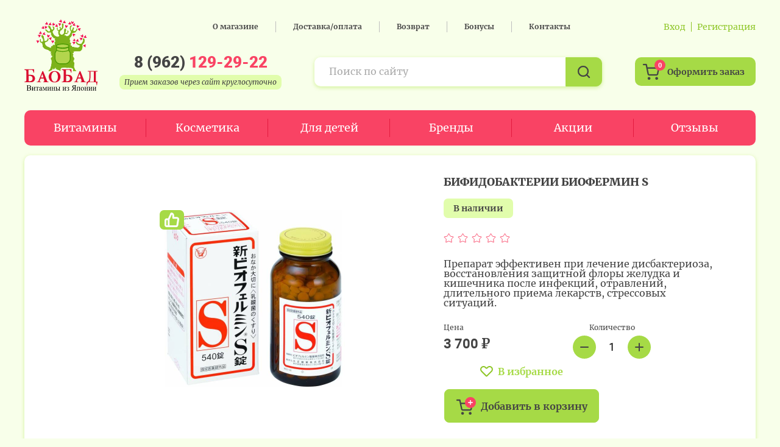

--- FILE ---
content_type: text/html; charset=utf-8
request_url: https://baobad.net/product/bifidobakterii-biofermin-540
body_size: 35428
content:
<!doctype html>
<html data-n-head-ssr lang="ru" data-n-head="%7B%22lang%22:%7B%22ssr%22:%22ru%22%7D%7D">
<head >
	<title>Бифидобактерии Биофермин S: цена, описание – БаоБад</title><meta data-n-head="ssr" charset="utf-8"><meta data-n-head="ssr" http-equiv="Content-Type" content="text/html; charset=UTF-8"><meta data-n-head="ssr" http-equiv="X-UA-Compatible" content="IE=edge"><meta data-n-head="ssr" name="viewport" content="width=device-width, initial-scale=1, maximum-scale=1, user-scalable=yes"><meta data-n-head="ssr" property="og:type" content="website"><meta data-n-head="ssr" property="og:site_name" content="Baobad.net"><meta data-n-head="ssr" data-hid="ga" name="google-site-verification" content="JZukEeyxabUZXkhvs2zHk0a-rgXY-VDMAHMI-Gkf5jI"><meta data-n-head="ssr" data-hid="ym" name="yandex-verification" content="9690616f58fc9709"><meta data-n-head="ssr" property="og:title" content="Бифидобактерии Биофермин S: цена, описание – БаоБад"><meta data-n-head="ssr" data-hid="og:image" property="og:image" content="https://baobad.net/image/cache/data/shin-biofermin-540-618x582.jpg"><meta data-n-head="ssr" data-hid="description" name="description" content="Витамины Бифидобактерии Биофермин S - желудочно-кишечный тракт, купить в интернет-магазине «БаоБад» по низкой цене с доставкой."><meta data-n-head="ssr" data-hid="keyword" name="keyword" content=""><link data-n-head="ssr" rel="icon" href="https://baobad.net/image/data/favicon/favicon2.png"><link data-n-head="ssr" rel="icon" type="image/x-icon" href="https://baobad.net/image/data/favicon/favicon2.png"><script data-n-head="ssr" src="https://www.googletagmanager.com/gtag/js?id=UA-92548489-1" async></script><script data-n-head="ssr" async type="text/javascript" src="//code.jivosite.com/script/widget/jmfMzRty5K"></script><link rel="preload" href="/_nuxt/5816fea.js" as="script"><link rel="preload" href="/_nuxt/07f295f.js" as="script"><link rel="preload" href="/_nuxt/ae8d3cd.js" as="script"><link rel="preload" href="/_nuxt/7fe1cd9.js" as="script"><link rel="preload" href="/_nuxt/31c52b6.js" as="script"><link rel="preload" href="/_nuxt/19045c9.js" as="script"><link rel="preload" href="/_nuxt/8cb52e3.js" as="script"><style data-vue-ssr-id="32061be9:0 ce243306:0 3191d5ad:0 1084bfeb:0 4bd033e3:0 62290b9a:0 9070eaee:0 75304aa0:0 6cd0e8dd:0 5b1fd05e:0 758866fa:0 6fab09e9:0 5ce4f8a9:0 d8290d82:0 65237e63:0 7228b3fa:0 21643ba2:0 66d26012:0 21edc960:0 f4fd2480:0 3da1863e:0 555a7444:0 2a15c37a:0 4aa38d22:0 057398fa:0 099b8758:0 5117d8d8:0 1d7bb45b:0 0e456312:0 6aa45906:0 41864010:0 a5fcfd52:0 04806ed0:0 74a77ff8:0 0b54bc99:0 12a5529a:0 e79c9b68:0 4cb94d04:0 43971f6d:0">:root{--mainColor:0,0,0;--greenLighter:248,255,234;--greenLight:225,253,172;--green:166,218,70;--yellowGreen:142,198,39;--greenDark:142,198,39;--gray:170,170,170;--grayDark:68,68,68;--matterhorn:82,82,82;--nightRider:46,46,46;--grayLight:245,245,245;--gainsboro:226,226,226;--silver:190,190,190;--red:249,67,100;--orange:255,168,0;--mainFont:"Merriweather",sans-serif;--RobotoFont:"Roboto",sans-serif;--letterSpacingDefault:1px;--boxShadowDefault:0 0 18px 0 rgba(0,0,0,0.11);--transitionDefault:.2s ease-out}*,:after,:before{box-sizing:border-box;-webkit-tap-highlight-color:transparent}a,body,div,h1,h2,h3,h4,h5,h6,html,li,p,span,ul{margin:0;padding:0;border:0;font-size:100%;vertical-align:baseline}body,html{min-height:100vh}body{position:relative;width:100%;font-size:16px;font-family:"Merriweather",sans-serif;font-family:var(--mainFont);font-weight:400;line-height:1;color:#444;color:rgb(var(--grayDark));background-color:#f8ffea;background-color:rgb(var(--greenLighter))}img{max-width:100%}a,img{display:block}a{text-decoration:none;outline:none}a:not([class]){display:inline-block;text-decoration:underline}button{padding:0;background-color:transparent;cursor:pointer}label{font-family:"Merriweather",sans-serif;font-family:var(--mainFont)}input[type=search]::-webkit-search-cancel-button{display:none}input[type=search]::-ms-clear{display:none}input[type=number]{-moz-appearance:textfield}input::-webkit-inner-spin-button,input::-webkit-outer-spin-button{-webkit-appearance:none}textarea{resize:none}button,input,select,textarea{font-family:inherit;font-size:inherit;font-weight:inherit;border:none;outline:none}hr{display:block;width:100%;margin:0;background-color:0,0,0;background-color:var(--mainColor);border:none}.visuallyHidden,hr{height:1px;padding:0}.visuallyHidden{position:absolute;clip:rect(1px,1px,1px,1px);border:0;width:1px;overflow:hidden}.container{width:100%;max-width:1230px;padding-left:15px;padding-right:15px;margin-left:auto;margin-right:auto}.flexColumn,.flexColumn-C,.flexGrid,.flexGrid-JCSA,.flexRow,.flexRow-AIC,.flexRow-C,.flexRow-JCC,.flexRow-JCFE,.flexRow-JCSB,.flexRow-JCSB-AIC,.flexWrap,.flexWrap-AIC,.flexWrap-C{display:flex}.inlineFlex{display:inline-flex}.flexColumn,.flexColumn-C{flex-direction:column}.flexColumn-C,.flexRow-C,.flexWrap-C{justify-content:center;align-items:center}.flexRow-JCC{justify-content:center}.flexRow-JCSB,.flexRow-JCSB-AIC{justify-content:space-between}.flexGrid-JCSA{justify-content:space-around}.flexRow-JCFE{justify-content:flex-end}.flexRow-AIC,.flexRow-JCSB-AIC,.flexWrap-AIC{align-items:center}.flexGrid,.flexWrap,.flexWrap-AIC,.flexWrap-C,.inlineFlex{flex-wrap:wrap}.flexGrid{margin-right:-15px;margin-left:-15px}.flexCell{padding-right:15px;padding-left:15px}@font-face{font-family:"Merriweather";src:url(/_nuxt/fonts/Merriweather-Light.072827b.woff2) format("woff2"),url(/_nuxt/fonts/Merriweather-Light.32facdc.woff) format("woff");font-weight:300;font-style:normal}@font-face{font-family:"Merriweather";src:url(/_nuxt/fonts/Merriweather-Regular.7ee1de5.woff2) format("woff2"),url(/_nuxt/fonts/Merriweather-Regular.a60e92b.woff) format("woff");font-weight:400;font-style:normal}@font-face{font-family:"Merriweather";src:url(/_nuxt/fonts/Merriweather-Italic.b2d8b2e.woff2) format("woff2"),url(/_nuxt/fonts/Merriweather-Italic.3c732ee.woff) format("woff");font-weight:400;font-style:italic}@font-face{font-family:"Merriweather";src:url(/_nuxt/fonts/Merriweather-Bold.02983fb.woff2) format("woff2"),url(/_nuxt/fonts/Merriweather-Bold.1565f7c.woff) format("woff");font-weight:700;font-style:normal}@font-face{font-family:"Merriweather";src:url(/_nuxt/fonts/Merriweather-Black.7c6ca97.woff2) format("woff2"),url(/_nuxt/fonts/Merriweather-Black.276f27b.woff) format("woff");font-weight:900;font-style:normal}@font-face{font-family:"Roboto";src:url(/_nuxt/fonts/Roboto.69eee0b.woff2) format("woff2"),url(/_nuxt/fonts/Roboto.58bf8e0.woff) format("woff");font-weight:400;font-style:normal}@font-face{font-family:"Roboto";src:url(/_nuxt/fonts/Robotoitalic.1169901.woff2) format("woff2"),url(/_nuxt/fonts/Robotoitalic.3dccb57.woff) format("woff");font-weight:400;font-style:italic}@font-face{font-family:"Roboto";src:url(/_nuxt/fonts/Robotobold.15a913e.woff2) format("woff2"),url(/_nuxt/fonts/Robotobold.7bf7482.woff) format("woff");font-weight:700;font-style:normal}@font-face{font-family:"Roboto";src:url(/_nuxt/fonts/Robotoblack.202f9d5.woff2) format("woff2"),url(/_nuxt/fonts/Robotoblack.8a7ab9f.woff) format("woff");font-weight:900;font-style:normal}
.Vue-Toastification__container{z-index:9999;position:fixed;padding:4px;width:600px;box-sizing:border-box;display:flex;min-height:100%;color:#fff;flex-direction:column;pointer-events:none}@media only screen and (min-width:600px){.Vue-Toastification__container.top-center,.Vue-Toastification__container.top-left,.Vue-Toastification__container.top-right{top:1em}.Vue-Toastification__container.bottom-center,.Vue-Toastification__container.bottom-left,.Vue-Toastification__container.bottom-right{bottom:1em;flex-direction:column-reverse}.Vue-Toastification__container.bottom-left,.Vue-Toastification__container.top-left{left:1em}.Vue-Toastification__container.bottom-left .Vue-Toastification__toast,.Vue-Toastification__container.top-left .Vue-Toastification__toast{margin-right:auto}.Vue-Toastification__container.bottom-left .Vue-Toastification__toast--rtl,.Vue-Toastification__container.top-left .Vue-Toastification__toast--rtl{margin-right:unset;margin-left:auto}.Vue-Toastification__container.bottom-right,.Vue-Toastification__container.top-right{right:1em}.Vue-Toastification__container.bottom-right .Vue-Toastification__toast,.Vue-Toastification__container.top-right .Vue-Toastification__toast{margin-left:auto}.Vue-Toastification__container.bottom-right .Vue-Toastification__toast--rtl,.Vue-Toastification__container.top-right .Vue-Toastification__toast--rtl{margin-left:unset;margin-right:auto}.Vue-Toastification__container.bottom-center,.Vue-Toastification__container.top-center{left:50%;margin-left:-300px}.Vue-Toastification__container.bottom-center .Vue-Toastification__toast,.Vue-Toastification__container.top-center .Vue-Toastification__toast{margin-left:auto;margin-right:auto}}@media only screen and (max-width:600px){.Vue-Toastification__container{width:100vw;padding:0;left:0;margin:0}.Vue-Toastification__container .Vue-Toastification__toast{width:100%}.Vue-Toastification__container.top-center,.Vue-Toastification__container.top-left,.Vue-Toastification__container.top-right{top:0}.Vue-Toastification__container.bottom-center,.Vue-Toastification__container.bottom-left,.Vue-Toastification__container.bottom-right{bottom:0;flex-direction:column-reverse}}.Vue-Toastification__toast{display:inline-flex;position:relative;max-height:800px;min-height:64px;box-sizing:border-box;margin-bottom:1rem;padding:22px 24px;border-radius:8px;box-shadow:0 1px 10px 0 rgba(0,0,0,.1),0 2px 15px 0 rgba(0,0,0,.05);justify-content:space-between;font-family:"Lato",Helvetica,"Roboto",Arial,sans-serif;max-width:600px;min-width:326px;pointer-events:auto;overflow:hidden;transform:translateZ(0);direction:ltr}.Vue-Toastification__toast--rtl{direction:rtl}.Vue-Toastification__toast--default{background-color:#1976d2;color:#fff}.Vue-Toastification__toast--info{background-color:#2196f3;color:#fff}.Vue-Toastification__toast--success{background-color:#4caf50;color:#fff}.Vue-Toastification__toast--error{background-color:#ff5252;color:#fff}.Vue-Toastification__toast--warning{background-color:#ffc107;color:#fff}@media only screen and (max-width:600px){.Vue-Toastification__toast{border-radius:0;margin-bottom:.5rem}}.Vue-Toastification__toast-body{flex:1;line-height:24px;font-size:16px;word-break:break-word;white-space:pre-wrap}.Vue-Toastification__toast-component-body{flex:1}.Vue-Toastification__toast.disable-transition{transition:none!important;-webkit-animation:none!important;animation:none!important}.Vue-Toastification__close-button{font-weight:700;font-size:24px;line-height:24px;background:transparent;outline:none;border:none;padding:0 0 0 10px;cursor:pointer;transition:.3s ease;align-items:center;color:#fff;opacity:.3;transition:visibility 0s,opacity .2s linear}.Vue-Toastification__close-button:focus,.Vue-Toastification__close-button:hover{opacity:1}.Vue-Toastification__toast:not(:hover) .Vue-Toastification__close-button.show-on-hover{opacity:0}.Vue-Toastification__toast--rtl .Vue-Toastification__close-button{padding-left:unset;padding-right:10px}@-webkit-keyframes scale-x-frames{0%{transform:scaleX(1)}to{transform:scaleX(0)}}@keyframes scale-x-frames{0%{transform:scaleX(1)}to{transform:scaleX(0)}}.Vue-Toastification__progress-bar{position:absolute;bottom:0;left:0;width:100%;height:5px;z-index:10000;background-color:hsla(0,0%,100%,.7);transform-origin:left;-webkit-animation:scale-x-frames linear 1 forwards;animation:scale-x-frames linear 1 forwards}.Vue-Toastification__toast--rtl .Vue-Toastification__progress-bar{right:0;left:unset;transform-origin:right}.Vue-Toastification__icon{margin:auto 18px auto 0;background:transparent;outline:none;border:none;padding:0;transition:.3s ease;align-items:center;width:20px;height:100%}.Vue-Toastification__toast--rtl .Vue-Toastification__icon{margin:auto 0 auto 18px}@-webkit-keyframes bounceInRight{0%,60%,75%,90%,to{-webkit-animation-timing-function:cubic-bezier(.215,.61,.355,1);animation-timing-function:cubic-bezier(.215,.61,.355,1)}0%{opacity:0;transform:translate3d(3000px,0,0)}60%{opacity:1;transform:translate3d(-25px,0,0)}75%{transform:translate3d(10px,0,0)}90%{transform:translate3d(-5px,0,0)}to{transform:none}}@keyframes bounceInRight{0%,60%,75%,90%,to{-webkit-animation-timing-function:cubic-bezier(.215,.61,.355,1);animation-timing-function:cubic-bezier(.215,.61,.355,1)}0%{opacity:0;transform:translate3d(3000px,0,0)}60%{opacity:1;transform:translate3d(-25px,0,0)}75%{transform:translate3d(10px,0,0)}90%{transform:translate3d(-5px,0,0)}to{transform:none}}@-webkit-keyframes bounceOutRight{40%{opacity:1;transform:translate3d(-20px,0,0)}to{opacity:0;transform:translate3d(1000px,0,0)}}@keyframes bounceOutRight{40%{opacity:1;transform:translate3d(-20px,0,0)}to{opacity:0;transform:translate3d(1000px,0,0)}}@-webkit-keyframes bounceInLeft{0%,60%,75%,90%,to{-webkit-animation-timing-function:cubic-bezier(.215,.61,.355,1);animation-timing-function:cubic-bezier(.215,.61,.355,1)}0%{opacity:0;transform:translate3d(-3000px,0,0)}60%{opacity:1;transform:translate3d(25px,0,0)}75%{transform:translate3d(-10px,0,0)}90%{transform:translate3d(5px,0,0)}to{transform:none}}@keyframes bounceInLeft{0%,60%,75%,90%,to{-webkit-animation-timing-function:cubic-bezier(.215,.61,.355,1);animation-timing-function:cubic-bezier(.215,.61,.355,1)}0%{opacity:0;transform:translate3d(-3000px,0,0)}60%{opacity:1;transform:translate3d(25px,0,0)}75%{transform:translate3d(-10px,0,0)}90%{transform:translate3d(5px,0,0)}to{transform:none}}@-webkit-keyframes bounceOutLeft{20%{opacity:1;transform:translate3d(20px,0,0)}to{opacity:0;transform:translate3d(-2000px,0,0)}}@keyframes bounceOutLeft{20%{opacity:1;transform:translate3d(20px,0,0)}to{opacity:0;transform:translate3d(-2000px,0,0)}}@-webkit-keyframes bounceInUp{0%,60%,75%,90%,to{-webkit-animation-timing-function:cubic-bezier(.215,.61,.355,1);animation-timing-function:cubic-bezier(.215,.61,.355,1)}0%{opacity:0;transform:translate3d(0,3000px,0)}60%{opacity:1;transform:translate3d(0,-20px,0)}75%{transform:translate3d(0,10px,0)}90%{transform:translate3d(0,-5px,0)}to{transform:translateZ(0)}}@keyframes bounceInUp{0%,60%,75%,90%,to{-webkit-animation-timing-function:cubic-bezier(.215,.61,.355,1);animation-timing-function:cubic-bezier(.215,.61,.355,1)}0%{opacity:0;transform:translate3d(0,3000px,0)}60%{opacity:1;transform:translate3d(0,-20px,0)}75%{transform:translate3d(0,10px,0)}90%{transform:translate3d(0,-5px,0)}to{transform:translateZ(0)}}@-webkit-keyframes bounceOutUp{20%{transform:translate3d(0,-10px,0)}40%,45%{opacity:1;transform:translate3d(0,20px,0)}to{opacity:0;transform:translate3d(0,-2000px,0)}}@keyframes bounceOutUp{20%{transform:translate3d(0,-10px,0)}40%,45%{opacity:1;transform:translate3d(0,20px,0)}to{opacity:0;transform:translate3d(0,-2000px,0)}}@-webkit-keyframes bounceInDown{0%,60%,75%,90%,to{-webkit-animation-timing-function:cubic-bezier(.215,.61,.355,1);animation-timing-function:cubic-bezier(.215,.61,.355,1)}0%{opacity:0;transform:translate3d(0,-3000px,0)}60%{opacity:1;transform:translate3d(0,25px,0)}75%{transform:translate3d(0,-10px,0)}90%{transform:translate3d(0,5px,0)}to{transform:none}}@keyframes bounceInDown{0%,60%,75%,90%,to{-webkit-animation-timing-function:cubic-bezier(.215,.61,.355,1);animation-timing-function:cubic-bezier(.215,.61,.355,1)}0%{opacity:0;transform:translate3d(0,-3000px,0)}60%{opacity:1;transform:translate3d(0,25px,0)}75%{transform:translate3d(0,-10px,0)}90%{transform:translate3d(0,5px,0)}to{transform:none}}@-webkit-keyframes bounceOutDown{20%{transform:translate3d(0,10px,0)}40%,45%{opacity:1;transform:translate3d(0,-20px,0)}to{opacity:0;transform:translate3d(0,2000px,0)}}@keyframes bounceOutDown{20%{transform:translate3d(0,10px,0)}40%,45%{opacity:1;transform:translate3d(0,-20px,0)}to{opacity:0;transform:translate3d(0,2000px,0)}}.Vue-Toastification__bounce-enter-active.bottom-left,.Vue-Toastification__bounce-enter-active.top-left{-webkit-animation-name:bounceInLeft;animation-name:bounceInLeft}.Vue-Toastification__bounce-enter-active.bottom-right,.Vue-Toastification__bounce-enter-active.top-right{-webkit-animation-name:bounceInRight;animation-name:bounceInRight}.Vue-Toastification__bounce-enter-active.top-center{-webkit-animation-name:bounceInDown;animation-name:bounceInDown}.Vue-Toastification__bounce-enter-active.bottom-center{-webkit-animation-name:bounceInUp;animation-name:bounceInUp}.Vue-Toastification__bounce-leave-active.bottom-left,.Vue-Toastification__bounce-leave-active.top-left{-webkit-animation-name:bounceOutLeft;animation-name:bounceOutLeft}.Vue-Toastification__bounce-leave-active.bottom-right,.Vue-Toastification__bounce-leave-active.top-right{-webkit-animation-name:bounceOutRight;animation-name:bounceOutRight}.Vue-Toastification__bounce-leave-active.top-center{-webkit-animation-name:bounceOutUp;animation-name:bounceOutUp}.Vue-Toastification__bounce-leave-active.bottom-center{-webkit-animation-name:bounceOutDown;animation-name:bounceOutDown}.Vue-Toastification__bounce-move{transition-timing-function:ease-in-out;transition-property:all;transition-duration:.4s}@-webkit-keyframes fadeOutTop{0%{transform:translateY(0);opacity:1}to{transform:translateY(-50px);opacity:0}}@keyframes fadeOutTop{0%{transform:translateY(0);opacity:1}to{transform:translateY(-50px);opacity:0}}@-webkit-keyframes fadeOutLeft{0%{transform:translateX(0);opacity:1}to{transform:translateX(-50px);opacity:0}}@keyframes fadeOutLeft{0%{transform:translateX(0);opacity:1}to{transform:translateX(-50px);opacity:0}}@-webkit-keyframes fadeOutBottom{0%{transform:translateY(0);opacity:1}to{transform:translateY(50px);opacity:0}}@keyframes fadeOutBottom{0%{transform:translateY(0);opacity:1}to{transform:translateY(50px);opacity:0}}@-webkit-keyframes fadeOutRight{0%{transform:translateX(0);opacity:1}to{transform:translateX(50px);opacity:0}}@keyframes fadeOutRight{0%{transform:translateX(0);opacity:1}to{transform:translateX(50px);opacity:0}}@-webkit-keyframes fadeInLeft{0%{transform:translateX(-50px);opacity:0}to{transform:translateX(0);opacity:1}}@keyframes fadeInLeft{0%{transform:translateX(-50px);opacity:0}to{transform:translateX(0);opacity:1}}@-webkit-keyframes fadeInRight{0%{transform:translateX(50px);opacity:0}to{transform:translateX(0);opacity:1}}@keyframes fadeInRight{0%{transform:translateX(50px);opacity:0}to{transform:translateX(0);opacity:1}}@-webkit-keyframes fadeInTop{0%{transform:translateY(-50px);opacity:0}to{transform:translateY(0);opacity:1}}@keyframes fadeInTop{0%{transform:translateY(-50px);opacity:0}to{transform:translateY(0);opacity:1}}@-webkit-keyframes fadeInBottom{0%{transform:translateY(50px);opacity:0}to{transform:translateY(0);opacity:1}}@keyframes fadeInBottom{0%{transform:translateY(50px);opacity:0}to{transform:translateY(0);opacity:1}}.Vue-Toastification__fade-enter-active.bottom-left,.Vue-Toastification__fade-enter-active.top-left{-webkit-animation-name:fadeInLeft;animation-name:fadeInLeft}.Vue-Toastification__fade-enter-active.bottom-right,.Vue-Toastification__fade-enter-active.top-right{-webkit-animation-name:fadeInRight;animation-name:fadeInRight}.Vue-Toastification__fade-enter-active.top-center{-webkit-animation-name:fadeInTop;animation-name:fadeInTop}.Vue-Toastification__fade-enter-active.bottom-center{-webkit-animation-name:fadeInBottom;animation-name:fadeInBottom}.Vue-Toastification__fade-leave-active.bottom-left,.Vue-Toastification__fade-leave-active.top-left{-webkit-animation-name:fadeOutLeft;animation-name:fadeOutLeft}.Vue-Toastification__fade-leave-active.bottom-right,.Vue-Toastification__fade-leave-active.top-right{-webkit-animation-name:fadeOutRight;animation-name:fadeOutRight}.Vue-Toastification__fade-leave-active.top-center{-webkit-animation-name:fadeOutTop;animation-name:fadeOutTop}.Vue-Toastification__fade-leave-active.bottom-center{-webkit-animation-name:fadeOutBottom;animation-name:fadeOutBottom}.Vue-Toastification__fade-move{transition-timing-function:ease-in-out;transition-property:all;transition-duration:.4s}@-webkit-keyframes slideInBlurredLeft{0%{transform:translateX(-1000px) scaleX(2.5) scaleY(.2);transform-origin:100% 50%;filter:blur(40px);opacity:0}to{transform:translateX(0) scaleY(1) scaleX(1);transform-origin:50% 50%;filter:blur(0);opacity:1}}@keyframes slideInBlurredLeft{0%{transform:translateX(-1000px) scaleX(2.5) scaleY(.2);transform-origin:100% 50%;filter:blur(40px);opacity:0}to{transform:translateX(0) scaleY(1) scaleX(1);transform-origin:50% 50%;filter:blur(0);opacity:1}}@-webkit-keyframes slideInBlurredTop{0%{transform:translateY(-1000px) scaleY(2.5) scaleX(.2);transform-origin:50% 0;filter:blur(240px);opacity:0}to{transform:translateY(0) scaleY(1) scaleX(1);transform-origin:50% 50%;filter:blur(0);opacity:1}}@keyframes slideInBlurredTop{0%{transform:translateY(-1000px) scaleY(2.5) scaleX(.2);transform-origin:50% 0;filter:blur(240px);opacity:0}to{transform:translateY(0) scaleY(1) scaleX(1);transform-origin:50% 50%;filter:blur(0);opacity:1}}@-webkit-keyframes slideInBlurredRight{0%{transform:translateX(1000px) scaleX(2.5) scaleY(.2);transform-origin:0 50%;filter:blur(40px);opacity:0}to{transform:translateX(0) scaleY(1) scaleX(1);transform-origin:50% 50%;filter:blur(0);opacity:1}}@keyframes slideInBlurredRight{0%{transform:translateX(1000px) scaleX(2.5) scaleY(.2);transform-origin:0 50%;filter:blur(40px);opacity:0}to{transform:translateX(0) scaleY(1) scaleX(1);transform-origin:50% 50%;filter:blur(0);opacity:1}}@-webkit-keyframes slideInBlurredBottom{0%{transform:translateY(1000px) scaleY(2.5) scaleX(.2);transform-origin:50% 100%;filter:blur(240px);opacity:0}to{transform:translateY(0) scaleY(1) scaleX(1);transform-origin:50% 50%;filter:blur(0);opacity:1}}@keyframes slideInBlurredBottom{0%{transform:translateY(1000px) scaleY(2.5) scaleX(.2);transform-origin:50% 100%;filter:blur(240px);opacity:0}to{transform:translateY(0) scaleY(1) scaleX(1);transform-origin:50% 50%;filter:blur(0);opacity:1}}@-webkit-keyframes slideOutBlurredTop{0%{transform:translateY(0) scaleY(1) scaleX(1);transform-origin:50% 0;filter:blur(0);opacity:1}to{transform:translateY(-1000px) scaleY(2) scaleX(.2);transform-origin:50% 0;filter:blur(240px);opacity:0}}@keyframes slideOutBlurredTop{0%{transform:translateY(0) scaleY(1) scaleX(1);transform-origin:50% 0;filter:blur(0);opacity:1}to{transform:translateY(-1000px) scaleY(2) scaleX(.2);transform-origin:50% 0;filter:blur(240px);opacity:0}}@-webkit-keyframes slideOutBlurredBottom{0%{transform:translateY(0) scaleY(1) scaleX(1);transform-origin:50% 50%;filter:blur(0);opacity:1}to{transform:translateY(1000px) scaleY(2) scaleX(.2);transform-origin:50% 100%;filter:blur(240px);opacity:0}}@keyframes slideOutBlurredBottom{0%{transform:translateY(0) scaleY(1) scaleX(1);transform-origin:50% 50%;filter:blur(0);opacity:1}to{transform:translateY(1000px) scaleY(2) scaleX(.2);transform-origin:50% 100%;filter:blur(240px);opacity:0}}@-webkit-keyframes slideOutBlurredLeft{0%{transform:translateX(0) scaleY(1) scaleX(1);transform-origin:50% 50%;filter:blur(0);opacity:1}to{transform:translateX(-1000px) scaleX(2) scaleY(.2);transform-origin:100% 50%;filter:blur(40px);opacity:0}}@keyframes slideOutBlurredLeft{0%{transform:translateX(0) scaleY(1) scaleX(1);transform-origin:50% 50%;filter:blur(0);opacity:1}to{transform:translateX(-1000px) scaleX(2) scaleY(.2);transform-origin:100% 50%;filter:blur(40px);opacity:0}}@-webkit-keyframes slideOutBlurredRight{0%{transform:translateX(0) scaleY(1) scaleX(1);transform-origin:50% 50%;filter:blur(0);opacity:1}to{transform:translateX(1000px) scaleX(2) scaleY(.2);transform-origin:0 50%;filter:blur(40px);opacity:0}}@keyframes slideOutBlurredRight{0%{transform:translateX(0) scaleY(1) scaleX(1);transform-origin:50% 50%;filter:blur(0);opacity:1}to{transform:translateX(1000px) scaleX(2) scaleY(.2);transform-origin:0 50%;filter:blur(40px);opacity:0}}.Vue-Toastification__slideBlurred-enter-active.bottom-left,.Vue-Toastification__slideBlurred-enter-active.top-left{-webkit-animation-name:slideInBlurredLeft;animation-name:slideInBlurredLeft}.Vue-Toastification__slideBlurred-enter-active.bottom-right,.Vue-Toastification__slideBlurred-enter-active.top-right{-webkit-animation-name:slideInBlurredRight;animation-name:slideInBlurredRight}.Vue-Toastification__slideBlurred-enter-active.top-center{-webkit-animation-name:slideInBlurredTop;animation-name:slideInBlurredTop}.Vue-Toastification__slideBlurred-enter-active.bottom-center{-webkit-animation-name:slideInBlurredBottom;animation-name:slideInBlurredBottom}.Vue-Toastification__slideBlurred-leave-active.bottom-left,.Vue-Toastification__slideBlurred-leave-active.top-left{-webkit-animation-name:slideOutBlurredLeft;animation-name:slideOutBlurredLeft}.Vue-Toastification__slideBlurred-leave-active.bottom-right,.Vue-Toastification__slideBlurred-leave-active.top-right{-webkit-animation-name:slideOutBlurredRight;animation-name:slideOutBlurredRight}.Vue-Toastification__slideBlurred-leave-active.top-center{-webkit-animation-name:slideOutBlurredTop;animation-name:slideOutBlurredTop}.Vue-Toastification__slideBlurred-leave-active.bottom-center{-webkit-animation-name:slideOutBlurredBottom;animation-name:slideOutBlurredBottom}.Vue-Toastification__slideBlurred-move{transition-timing-function:ease-in-out;transition-property:all;transition-duration:.4s}
.nuxt-progress{position:fixed;top:0;left:0;right:0;height:2px;width:0;opacity:1;transition:width .1s,opacity .4s;background-color:#000;z-index:999999}.nuxt-progress.nuxt-progress-notransition{transition:none}.nuxt-progress-failed{background-color:red}
.app[data-v-42598808]{min-height:100vh}.app__main[data-v-42598808]{margin-bottom:40px}.app__footer[data-v-42598808]{margin-top:auto}
.modal[data-v-7b859475]{position:fixed;top:0;left:0;z-index:10;width:100%;height:100%;background-color:rgba(0,0,0,.75);opacity:0;transition:opacity .3s ease-out;pointer-events:none}.modal.opened[data-v-7b859475]{pointer-events:auto;opacity:1}.modal__inner[data-v-7b859475]{position:relative;width:100%;padding:40px 40px 28px;background:rgb(var(--greenLighter)) url(/_nuxt/img/product-day-bg.aa9af46.png);border-radius:4px}.modal__inner.small[data-v-7b859475]{max-width:400px}.modal__inner.default[data-v-7b859475]{max-width:540px}.modal__inner.big[data-v-7b859475]{max-width:800px}.modal__closer[data-v-7b859475]{position:absolute;top:16px;right:16px;color:rgb(var(--grayDark))}.modal__closer svg[data-v-7b859475]{color:currentColor}.modal__closer svg line[data-v-7b859475]{stroke:currentColor}.modal__closer[data-v-7b859475]:hover{color:rgb(var(--red))}[data-v-7b859475] .modal__section{padding-bottom:12px;margin-bottom:20px}[data-v-7b859475] .modal__list{margin-bottom:24px}[data-v-7b859475] .modal__list-item:not(:last-child){margin-bottom:12px}[data-v-7b859475] .modal__cell{width:50%;margin-bottom:16px}[data-v-7b859475] .modal__btn{margin-right:20px;margin-left:20px}
.header[data-v-42864130]{padding-top:32px;margin-bottom:16px}.header__top[data-v-42864130]{margin-bottom:32px}.header__burger[data-v-42864130]{display:none;flex-shrink:0;width:50px;height:47px;margin-right:36px}.header__logo[data-v-42864130]{max-width:120px;margin-right:36px}.header__main[data-v-42864130]{width:calc(100% - 156px)}.header__main-top[data-v-42864130]{margin-bottom:36px}.header__nav[data-v-42864130]{margin-right:auto;margin-left:auto}.header__cart[data-v-42864130],.header__schedule[data-v-42864130]{flex-shrink:0}.header__cart.mobile[data-v-42864130]{display:none}.header__search[data-v-42864130]:not(.mobile){margin-right:12px;margin-left:12px}.header__search.mobile[data-v-42864130]{display:none}@media (max-width:1120px){.header__logo[data-v-42864130]{max-width:80px;margin-right:24px}.header__main[data-v-42864130]{width:calc(100% - 104px)}}@media (max-width:992px){.header[data-v-42864130]{padding-top:24px}.header__top[data-v-42864130]{margin-bottom:24px}.header__burger[data-v-42864130]{display:block}.header__cart[data-v-42864130]:not(.mobile),.header__main-top[data-v-42864130],.header__schedule[data-v-42864130]{display:none}.header__cart.mobile[data-v-42864130]{display:block}}@media (max-width:768px){.header[data-v-42864130]{padding-top:12px;margin-bottom:12px}.header__top[data-v-42864130]{margin-bottom:0}}@media (max-width:680px){.header__search[data-v-42864130]:not(.mobile){display:none}.header__search.mobile[data-v-42864130]{display:block}.header__burger[data-v-42864130],.header__logo[data-v-42864130]{margin-right:0}.header__main[data-v-42864130]{width:auto}}
.headerBurger[data-v-6d1b25c2]{width:100%;height:100%;border-radius:10px}
.btn[data-v-0eec2e4c]{position:relative;text-align:center;line-height:18px;transition:.2s ease-out}.btn[data-v-0eec2e4c]:not([reset-colors]){color:rgb(var(--grayDark))}.btn[data-v-0eec2e4c]:not([thin]){font-weight:700}.btn[font-size=default][data-v-0eec2e4c]{font-size:16px}.btn[font-size=small][data-v-0eec2e4c]{font-size:14px}.btn[font-size=extra-small][data-v-0eec2e4c]{font-size:12px}.btn[data-v-0eec2e4c]:not([flat]){border:1px solid transparent}.btn[data-v-0eec2e4c]:not([flat]):not([fab]):not([reset-width]){min-width:148px}.btn[data-v-0eec2e4c]:not([flat]):not([fab]):not([custom-padding]){padding-right:18px;padding-left:18px}.btn[data-v-0eec2e4c]:not([flat]):not([fab]):not([custom-padding]):not([slim]){padding-top:12px;padding-bottom:12px}.btn:not([flat]):not([fab]):not([custom-padding])[slim][data-v-0eec2e4c]{padding-top:8px;padding-bottom:8px}.btn:not([flat]):not([custom-radius]).btn[data-v-0eec2e4c]:not([flat]):not([fab]){border-radius:8px}.btn:not([flat])[disabled][data-v-0eec2e4c]{border-color:rgb(var(--silver))}.btn:not([flat])[disabled][data-design=filled][data-v-0eec2e4c]{background-color:rgb(var(--silver))}.btn[data-v-0eec2e4c]:not([flat]):not([disabled]):not([reset-colors]){border-color:rgb(var(--green))}.btn[data-v-0eec2e4c]:not([flat]):not([disabled]):not([reset-colors]):hover{border-color:rgb(var(--greenDark))}.btn[data-v-0eec2e4c]:not([flat]):not([disabled]):not([reset-colors]):active{border-color:rgb(var(--green))}.btn:not([flat]):not([disabled]):not([reset-colors])[data-design=filled][data-v-0eec2e4c]{background-color:rgb(var(--green))}.btn:not([flat]):not([disabled]):not([reset-colors])[data-design=filled][data-v-0eec2e4c]:active,.btn:not([flat]):not([disabled]):not([reset-colors])[data-design=filled][data-v-0eec2e4c]:hover{background-color:rgb(var(--greenDark))}.btn[fab][data-v-0eec2e4c]{border-radius:50%}.btn[fab][data-v-0eec2e4c]:not([flat]){width:46px;height:46px}.btn[disabled][data-v-0eec2e4c],.btn[flat][data-v-0eec2e4c]:not([disabled]):active,.btn[flat][data-v-0eec2e4c]:not([disabled]):hover,.btn[flat][disabled][data-v-0eec2e4c]{color:rgb(var(--grayDark))}.btn[disabled][data-v-0eec2e4c]{cursor:default}.btn.block[data-v-0eec2e4c]{display:block}.btn.inline[data-v-0eec2e4c]{display:inline-block}.btn.flex[data-v-0eec2e4c]{display:flex;justify-content:center;align-items:center}.btn__icon[data-v-0eec2e4c]:not(:only-child):first-child{margin-right:8px}.btn__icon[data-v-0eec2e4c]:not(:only-child):last-child{margin-left:8px}.btn__text[data-v-0eec2e4c]{display:block;transition:.2s}.btn.isLoading .btn__icon[data-v-0eec2e4c],.btn.isLoading .btn__text[data-v-0eec2e4c]{opacity:0;transition:.1s}.btn img[data-v-0eec2e4c]:not(:last-child){margin-right:6px}.btn svg[data-v-0eec2e4c]{display:block;width:inherit;height:inherit}
.headerNav__item[data-v-737e99a2]:not(:last-child){position:relative;padding-right:28px;margin-right:28px;border-right:1px solid rgb(var(--silver))}.headerNav__link[data-v-737e99a2]{padding-top:1px;padding-bottom:1px;font-size:12px;font-weight:700;line-height:16px;color:rgb(var(--grayDark))}.headerNav__link[data-v-737e99a2]:hover{text-decoration:underline}@media (max-width:992px){.headerNav[data-v-737e99a2]{display:none}}
.authControls__btn[data-v-5131108e]{font-size:14px;line-height:16px;color:rgb(var(--greenDark))}.authControls__btn[data-v-5131108e]:hover{text-decoration:underline}.authControls__btn img[data-v-5131108e]{margin-right:4px}.authControls__line[data-v-5131108e]{margin-right:9px;margin-left:9px;width:1px;height:16px;background-color:rgb(var(--greenDark))}
.schedule[data-v-70abe36e]{max-width:269px}.schedule__phone[data-v-70abe36e]{margin-bottom:8px;font-size:26px;font-family:var(--RobotoFont);font-weight:900;text-align:center}.schedule__phone span[data-v-70abe36e]:first-child{color:rgb(var(--grayDark))}.schedule__phone span[data-v-70abe36e]:last-child{color:rgb(var(--red))}.schedule__text[data-v-70abe36e]{font-size:12px;font-style:italic;line-height:16px}
.plateText[data-v-09f25838]{text-align:center;background-color:rgb(var(--greenLight));border-radius:8px}.plateText.small[data-v-09f25838]{padding:4px 8px}.plateText.medium[data-v-09f25838]{padding:12px 22px}.plateText.big[data-v-09f25838]{padding:12px 36px}@media (max-width:568px){.plateText.big[data-v-09f25838]{padding-right:16px;padding-left:16px}}
.search[data-v-ef67c68e]{position:relative;z-index:3;max-width:472px;margin-right:auto;margin-left:auto;box-shadow:0 2px 6px rgba(146,216,18,.36);border-radius:10px}.search[data-v-ef67c68e],.search__label[data-v-ef67c68e]{width:100%}.search__input[data-v-ef67c68e]{width:100%;height:47px;padding-right:24px;padding-left:24px;font-size:16px;line-height:20px;border-top-left-radius:10px;border-bottom-left-radius:10px}.search__input[data-v-ef67c68e]::-moz-placeholder{color:rgb(var(--gray))}.search__input[data-v-ef67c68e]:-ms-input-placeholder{color:rgb(var(--gray))}&__input[data-v-ef67c68e]::-moz-placeholder{color:rgb(var(--gray))}&__input[data-v-ef67c68e]:-ms-input-placeholder{color:rgb(var(--gray))}.search__input[data-v-ef67c68e]::placeholder{color:rgb(var(--gray))}.search__btn[data-v-ef67c68e]{flex-shrink:0;width:100%;max-width:60px;border-top-right-radius:10px;border-bottom-right-radius:10px}
.cartLink[data-v-0f9cf2d0]{position:relative;padding:10px 18px 10px 12px;background-color:rgb(var(--green));border-radius:10px}.cartLink.has-products[data-v-0f9cf2d0]:hover{background-color:rgb(var(--greenDark))}.cartLink__icon[data-v-0f9cf2d0]:not(:last-child){margin-right:12px}.cartLink__quantity[data-v-0f9cf2d0]{position:absolute;top:4px;left:32px;width:18px;height:18px;font-family:var(--RobotoFont);font-size:11px;font-weight:700;text-align:center;line-height:19px;color:#fff;background-color:rgb(var(--red));border-radius:50%}.cartLink__text[data-v-0f9cf2d0]{font-size:14px;font-weight:700;line-height:18px;color:rgb(var(--grayDark))}
.headerCategories[data-v-803c4650]{background-color:rgb(var(--red));border-radius:10px}.headerCategories__item[data-v-803c4650]{position:relative;z-index:2;width:16.66667%}.headerCategories__item[data-v-803c4650]:not(:last-child){position:relative}.headerCategories__item[data-v-803c4650]:not(:last-child):after{content:"";position:absolute;top:calc(50% - 15px);right:0;width:1px;height:30px;background-color:#e31b3f}.headerCategories__item:first-child .headerCategories__link[data-v-803c4650]:after{border-top-left-radius:10px;border-bottom-left-radius:10px}.headerCategories__item:last-child .headerCategories__link[data-v-803c4650]:after{border-top-right-radius:10px;border-bottom-right-radius:10px}.headerCategories__menu[data-v-803c4650]{display:none}.headerCategories__menu.visible[data-v-803c4650]{display:block}.headerCategories__link[data-v-803c4650]{position:relative;z-index:0;display:block;width:100%;padding:18px 8px;font-size:18px;line-height:22px;text-align:center;color:#fff}.headerCategories__link[data-v-803c4650]:after{content:"";position:absolute;top:0;left:0;z-index:-1;width:100%;height:100%;background-color:rgba(0,0,0,.2);opacity:0;transition:opacity .15s}.headerCategories__link[data-v-803c4650]:hover:after{opacity:1}@media (max-width:992px){.headerCategories[data-v-803c4650]{margin-right:-15px;margin-left:-15px;border-radius:0}.headerCategories__item:first-child .headerCategories__link[data-v-803c4650]:after{border-top-left-radius:0;border-bottom-left-radius:0}.headerCategories__item:last-child .headerCategories__link[data-v-803c4650]:after{border-top-right-radius:0;border-bottom-right-radius:0}.headerCategories__link[data-v-803c4650]{font-size:16px}}@media (max-width:768px){.headerCategories[data-v-803c4650]{display:none}}
.headerCategory[data-v-7fa86db7]{position:absolute;top:100%;left:0;background-color:#fff;border-radius:10px;box-shadow:0 3px 6px rgba(0,0,0,.2)}.headerCategory.isColumns[data-v-7fa86db7]{-moz-column-count:2;column-count:2;padding:20px 20px 6px}.headerCategory[data-v-7fa86db7]:not(.isColumns){padding:20px}.headerCategory__item[data-v-7fa86db7]{width:300px}.headerCategory__item[data-v-7fa86db7]:not(:last-child){margin-bottom:14px}.headerCategory__link-icon[data-v-7fa86db7]{flex-shrink:0;width:20px;height:20px;margin-right:12px}.headerCategory__link-text[data-v-7fa86db7]{font-size:12px;line-height:16px;color:rgb(var(--grayDark))}.headerCategory__link:hover .headerCategory__link-text[data-v-7fa86db7]{color:rgb(var(--greenDark));text-decoration:underline}
.menu[data-v-6f02511c]{position:fixed;top:-70px;bottom:0;left:0;z-index:5;width:100%;padding-bottom:70px;background-color:rgba(0,0,0,.75);opacity:0;transition:opacity .3s ease-out;transform:translateY(70px);pointer-events:none}.menu.opened[data-v-6f02511c]{opacity:1;pointer-events:auto}.menu__inner[data-v-6f02511c]{position:relative;width:328px}.menu__inner-wrapper[data-v-6f02511c]{position:relative;width:100%;padding-top:28px;padding-bottom:28px;background-color:rgb(var(--greenLighter));box-shadow:2px 0 24px 1px rgba(111,164,14,.27);transition:transform .3s ease-in-out,opacity .5s ease-in-out;overflow-x:hidden}.menu__inner-wrapper[data-v-6f02511c]:not(.not-active){overflow-y:auto}.menu__inner-wrapper.not-active[data-v-6f02511c]{overflow-y:hidden}.menu__closer[data-v-6f02511c]{position:absolute;top:20px;left:100%;width:44px;height:50px;background-color:rgb(var(--greenLight));border-top-right-radius:10px;border-bottom-right-radius:10px}.menu__schedule[data-v-6f02511c]{margin:0 auto 36px}.menu__auth[data-v-6f02511c]{margin-bottom:36px}.menu__cart[data-v-6f02511c]{margin-bottom:24px}.menu__socials[data-v-6f02511c]{display:none}.slide-fade-enter-active[data-v-6f02511c]{transition:all .5s ease-in-out}.slide-fade-leave-active[data-v-6f02511c]{transform:translateX(0);transition:all .3s ease-in-out}.slide-fade-enter[data-v-6f02511c],.slide-fade-leave-to[data-v-6f02511c]{transform:translateX(-100%);opacity:0}@media (max-width:768px){.menu__socials[data-v-6f02511c]{display:block;padding-left:36px}}@media (max-width:420px){.menu__inner[data-v-6f02511c]{width:276px}.menu__inner-wrapper[data-v-6f02511c]{padding-top:28px;padding-bottom:28px}.menu__schedule[data-v-6f02511c]{padding-right:8px;padding-left:8px}}
.productCard[data-v-514568ae]{padding:32px 64px;background-color:#fff;border-radius:10px;box-shadow:0 2px 6px rgba(146,216,18,.36)}.productCard[data-v-514568ae],.productCard__head[data-v-514568ae]{margin-bottom:52px}.productCard__desk[data-v-514568ae],.productCard__gallery[data-v-514568ae]{width:100%}.productCard__gallery[data-v-514568ae]{max-width:390px;padding-right:24px;padding-left:24px;margin-right:auto;margin-left:auto}.productCard__desk[data-v-514568ae]{max-width:448px}@media (max-width:992px){.productCard[data-v-514568ae]{padding-right:32px;padding-left:32px}}@media (max-width:768px){.productCard[data-v-514568ae]{padding-right:16px;padding-left:16px}.productCard__head[data-v-514568ae]{display:block}.productCard__desk[data-v-514568ae],.productCard__gallery[data-v-514568ae]{max-width:100%}.productCard__gallery[data-v-514568ae]{padding-right:0;padding-left:0;margin-bottom:24px}}@media (max-width:568px){.productCard[data-v-514568ae]{margin-right:-15px;margin-left:-15px;border-radius:unset}.productCard__head[data-v-514568ae]{padding-bottom:32px;margin-bottom:32px;border-bottom:2px solid rgb(var(--green))}}
.productCard__wrapper[data-v-21aedcd6]{position:relative}.productCard__badge[data-v-21aedcd6]{position:absolute;left:0;top:0}.productCard__image[data-v-21aedcd6]{display:block;margin-right:auto;margin-left:auto}
.badge[data-v-41d2c58a]{display:inline-block;padding:4px 8px;font-style:italic;color:#fff;border-radius:7px}.badge.default[data-v-41d2c58a]{font-size:10px}.badge.default img[data-v-41d2c58a]{max-width:16px}.badge.big[data-v-41d2c58a]{font-size:16px}.badge.like[data-v-41d2c58a]{background-color:rgb(var(--green))}.badge.sale[data-v-41d2c58a]{background-color:rgb(var(--red))}.badge.new[data-v-41d2c58a]{background-color:rgb(var(--orange))}
.productCard__name[data-v-920cf40a]{margin-bottom:16px;font-size:18px;font-weight:900;line-height:23px;text-transform:uppercase}.productCard__availability[data-v-920cf40a],.productCard__description[data-v-920cf40a],.productCard__rating[data-v-920cf40a]{margin-bottom:24px}.productCard__columns[data-v-920cf40a]{max-width:340px;margin-bottom:12px}.productCard__column[data-v-920cf40a]:last-child{text-align:center}.productCard__column-title[data-v-920cf40a]{margin-bottom:4px;font-size:12px;line-height:18px}.productCard__controls[data-v-920cf40a]{max-width:256px}.productCard__controls-add[data-v-920cf40a],.productCard__controls-buy[data-v-920cf40a]{margin-right:auto;margin-left:auto}.productCard__controls-add[data-v-920cf40a]{margin-bottom:20px}@media (max-width:768px){.productCard__columns[data-v-920cf40a],.productCard__controls[data-v-920cf40a]{margin-right:auto;margin-left:auto}.productCard__columns[data-v-920cf40a]{margin-bottom:24px}}
.availability[data-v-7dd97d0a]{display:inline-block;line-height:16px;border-radius:7px}.availability[data-v-7dd97d0a]:first-letter{text-transform:uppercase}.availability.big[data-v-7dd97d0a]{padding:8px 16px;font-size:14px;font-weight:700}.availability[data-v-7dd97d0a]:not(.big){padding:4px 12px;font-size:10px;font-style:italic}.availability.in-stock[data-v-7dd97d0a]{background-color:rgb(var(--greenLight))}.availability.out-stock[data-v-7dd97d0a]{background-color:rgb(var(--grayLight))}.availability.other[data-v-7dd97d0a]{background-color:rgb(var(--orange))}
.rating__item[data-v-f2bf074c]:not(:last-child){margin-right:6px}.rating__star.active path[data-v-f2bf074c]{fill:#f94364}
.prices[data-v-2521bc08]{font-family:var(--RobotoFont);font-weight:700}.prices__current[data-v-2521bc08]{color:rgb(var(--grayDark))}.prices__current.small[data-v-2521bc08]{font-size:15px;line-height:16px}.prices__current.default[data-v-2521bc08]{font-size:22px;line-height:26px}.prices__old[data-v-2521bc08]{text-decoration:line-through;color:rgb(var(--red))}.prices__old.small[data-v-2521bc08]{font-size:15px;line-height:18px}.prices__old.default[data-v-2521bc08]{font-size:18px;line-height:22px}
.ruble[data-v-626297c8]{font-family:var(--mainFont)}
.quantity__btn[data-v-363e8c82]{background-color:rgb(var(--green));border-radius:50%}.quantity__btn[data-v-363e8c82]:hover{background-color:rgb(var(--greenDark))}.quantity__btn.small[data-v-363e8c82]{width:30px;height:30px}.quantity__btn[data-v-363e8c82]:not(.small){width:38px;height:38px}.quantity__btn img[data-v-363e8c82]{display:block;margin-right:auto;margin-left:auto}.quantity__label[data-v-363e8c82]{width:32px;margin-right:10px;margin-left:10px}.quantity__label.small[data-v-363e8c82]{margin-right:5px;margin-left:5px}.quantity__label[data-v-363e8c82]:not(.small){margin-right:10px;margin-left:10px}.quantity__input[data-v-363e8c82]{display:block;width:100%;font-family:var(--RobotoFont);text-align:center;background-color:transparent}.quantity__input.small[data-v-363e8c82]{font-size:14px;line-height:18px}.quantity__input[data-v-363e8c82]:not(.small){font-size:18px;line-height:22px}
.favouriteBtn[data-v-7e423f59] .btn__text{color:rgb(var(--green))}.favouriteBtn svg path[data-v-7e423f59]{stroke:rgb(var(--yellowGreen))}.favouriteBtn.isActive svg[data-v-7e423f59]{fill:rgb(var(--yellowGreen))}
.productCardTabs[data-v-ab678188]{margin-bottom:24px}.productCardTabs__btn[data-v-ab678188]{padding:11px 18px;font-size:14px;font-weight:900;line-height:18px;text-transform:uppercase;text-align:center;border:2px solid transparent;border-radius:10px}.productCardTabs__btn.isReviews[data-v-ab678188]{color:rgb(var(--red))}.productCardTabs__btn.isCurrent.isReviews[data-v-ab678188]{border-color:rgb(var(--green))}.productCardTabs__btn.isCurrent[data-v-ab678188]:not(.isReviews){background-color:rgb(var(--green))}@media (max-width:520px){.productCardTabs__btn[data-v-ab678188]{width:100%}}
.typography__wrapper[data-v-414a3f83]{padding-right:16px;padding-left:16px}.typography[data-v-414a3f83] h1,.typography[data-v-414a3f83] h2,.typography[data-v-414a3f83] h3,.typography[data-v-414a3f83] h4,.typography[data-v-414a3f83] h5,.typography[data-v-414a3f83] h6{margin-bottom:24px;font-weight:700;color:rgb(var(--greenDark))}.typography .h1[data-v-414a3f83],.typography[data-v-414a3f83] .h1{font-size:24px;line-height:30px}.typography .h2[data-v-414a3f83],.typography[data-v-414a3f83] .h2,.typography[data-v-414a3f83] h2,.typography h2[data-v-414a3f83]{font-size:20px}.typography h3[data-v-414a3f83]{font-size:34px}.typography h4[data-v-414a3f83]{font-size:30px}.typography h5[data-v-414a3f83]{font-size:25px}.typography h6[data-v-414a3f83]{font-size:21px}.typography[data-v-414a3f83] p,.typography p[data-v-414a3f83]{margin-top:0;margin-bottom:20px;font-size:15px;line-height:28px}.typography[data-v-414a3f83] a,.typography a[data-v-414a3f83]{display:inline-block;color:rgb(var(--greenDark))}.typography[data-v-414a3f83] em,.typography[data-v-414a3f83] i,.typography em[data-v-414a3f83],.typography i[data-v-414a3f83]{font-style:italic;color:rgb(var(--red))}.typography[data-v-414a3f83] em:before,.typography[data-v-414a3f83] i:before,.typography em[data-v-414a3f83]:before,.typography i[data-v-414a3f83]:before{content:"*"}.typography[data-v-414a3f83] cite,.typography cite[data-v-414a3f83]{font-style:italic}.typography[data-v-414a3f83] b,.typography[data-v-414a3f83] strong,.typography b[data-v-414a3f83],.typography strong[data-v-414a3f83]{font-weight:700}.typography blockquote[data-v-414a3f83]{margin:0 0 16px;font-size:18px;color:#737373}.typography[data-v-414a3f83] dl,.typography[data-v-414a3f83] ol,.typography[data-v-414a3f83] ul,.typography dl[data-v-414a3f83],.typography ol[data-v-414a3f83],.typography ul[data-v-414a3f83]{padding-left:32px;margin-top:0;margin-bottom:16px;font-size:15px;line-height:28px}.typography ol ol[data-v-414a3f83],.typography ol ul[data-v-414a3f83],.typography ul ol[data-v-414a3f83],.typography ul ul[data-v-414a3f83]{margin-bottom:0}.typography ul[data-v-414a3f83]{list-style-position:inside}.typography img[data-v-414a3f83]{display:inline-block}.typography[data-v-414a3f83] br,.typography br[data-v-414a3f83]{font-size:10px;line-height:10px}@media (max-width:768px){.typography__wrapper[data-v-414a3f83]{padding-right:0;padding-left:0}}
.productsCarousel[data-v-30fbf592]{margin-bottom:12px}.productsCarousel__wrapper[data-v-30fbf592]{position:relative;padding-right:36px;padding-left:36px}.productsCarousel__btn[data-v-30fbf592]{position:absolute;top:calc(50% - 18px);width:36px;height:68px;background-color:rgb(var(--green))}.productsCarousel__btn[data-v-30fbf592]:hover{background-color:rgb(var(--greenDark))}.productsCarousel__btn[disabled][data-v-30fbf592]{background-color:rgb(var(--gray));opacity:.8}.productsCarousel__btn.prev[data-v-30fbf592]{left:0;border-top-left-radius:10px;border-bottom-left-radius:10px}.productsCarousel__btn.next[data-v-30fbf592]{right:0;border-top-right-radius:10px;border-bottom-right-radius:10px}.productsCarousel__btn img[data-v-30fbf592]{margin-right:auto;margin-left:auto}.productsCarousel__list[data-v-30fbf592]{width:100%;overflow:hidden}.productsCarousel__list:not(.swiper-container-initialized) .swiper-wrapper[data-v-30fbf592]{display:flex}.productsCarousel__list:not(.swiper-container-initialized) .productsCarousel__item[data-v-30fbf592]{flex-shrink:0;width:calc(25% - 10px);margin-right:10px}.productsCarousel__item[data-v-30fbf592]{height:unset}.productsCarousel .swiper-wrapper[data-v-30fbf592]{padding-bottom:20px}@media (max-width:992px){.productsCarousel__wrapper[data-v-30fbf592]{position:unset;padding-right:0;padding-left:0}.productsCarousel__btn[data-v-30fbf592]{display:none}.productsCarousel__list:not(.swiper-container-initialized) .productsCarousel__item[data-v-30fbf592]{width:calc(33.33% - 10px)}}@media (max-width:768px){.productsCarousel__list:not(.swiper-container-initialized) .productsCarousel__item[data-v-30fbf592]{width:calc(50% - 10px)}}@media (max-width:480px){.productsCarousel__list:not(.swiper-container-initialized) .productsCarousel__item[data-v-30fbf592]{width:calc(100% - 10px)}}
.heading.h1[data-v-1e4a29cf]:not([extra-bold]),.heading.h2[data-v-1e4a29cf]:not([extra-bold]),.heading.h3[data-v-1e4a29cf]:not([extra-bold]),.heading.h4[data-v-1e4a29cf]:not([extra-bold]){font-weight:700}.heading.h1[extra-bold][data-v-1e4a29cf],.heading.h2[extra-bold][data-v-1e4a29cf],.heading.h3[extra-bold][data-v-1e4a29cf],.heading.h4[extra-bold][data-v-1e4a29cf]{font-weight:900}.heading.h1[data-v-1e4a29cf]:not([no-padding]),.heading.h2[data-v-1e4a29cf]:not([no-padding]),.heading.h3[data-v-1e4a29cf]:not([no-padding]),.heading.h4[data-v-1e4a29cf]:not([no-padding]){margin-bottom:20px}.heading.h1[data-v-1e4a29cf]{font-size:24px;line-height:30px}.heading.h1[data-v-1e4a29cf]:not([reset-colors]){color:rgb(var(--greenDark))}.heading.h2[data-v-1e4a29cf]{font-size:18px;line-height:24px}.heading[centered][data-v-1e4a29cf]{text-align:center}.heading[red][data-v-1e4a29cf],.heading[section][data-v-1e4a29cf]{color:rgb(var(--red))}.heading[section][data-v-1e4a29cf]{position:relative;margin-bottom:20px;font-size:18px;font-weight:700;line-height:23px;white-space:nowrap}.heading[section][data-v-1e4a29cf]:after,.heading[section][data-v-1e4a29cf]:before{content:"";position:absolute;top:calc(50% - 9px);width:12px;height:18px}.heading[section][data-v-1e4a29cf]:before{right:100%;background-image:url([data-uri])}.heading[section][data-v-1e4a29cf]:after{left:100%;background-image:url([data-uri])}.heading__url[data-v-1e4a29cf]{color:inherit}.heading__url[data-v-1e4a29cf]:hover{text-decoration:underline}.heading__stroke[data-v-1e4a29cf]{width:100%;height:1px;background-color:rgb(var(--green))}.heading__stroke[data-v-1e4a29cf]:first-child{margin-right:16px}.heading__stroke[data-v-1e4a29cf]:last-child{margin-left:16px}@media (max-width:420px){.heading[section][data-v-1e4a29cf]{white-space:normal;text-align:center}.heading[section][data-v-1e4a29cf]:after,.heading[section][data-v-1e4a29cf]:before,.heading__stroke[data-v-1e4a29cf]{display:none}}
.product[data-v-a692ba28]{position:relative;width:100%;max-width:300px;height:100%;margin:0 auto;box-shadow:0 2px 6px rgba(146,216,18,.36);border-radius:10px;transition:box-shadow .2s ease-out}.product[data-v-a692ba28]:hover{box-shadow:0 8px 15px rgba(146,216,18,.46)}.product:hover .product__img[data-v-a692ba28]{transform:scale(1.1)}.product__remover[data-v-a692ba28]{position:absolute;top:8px;right:8px;z-index:2;width:35px;height:35px}.product__body[data-v-a692ba28],.product__head[data-v-a692ba28]{background-color:#fff}.product__head[data-v-a692ba28]{position:relative;z-index:0;padding-top:18px;border-top-left-radius:10px;border-top-right-radius:10px;overflow:hidden}.product__head-link[data-v-a692ba28]{position:absolute;top:0;left:0;z-index:1;width:100%;height:100%}.product__badge[data-v-a692ba28]{position:absolute;top:12px;left:4%;z-index:1}.product__img[data-v-a692ba28]{margin-right:auto;margin-left:auto;transition:.2s ease-out}.product__body[data-v-a692ba28]{flex:1;padding:24px 16px 12px}.product__name[data-v-a692ba28]{height:54px;margin-bottom:8px;font-size:14px;font-weight:700;line-height:18px;color:rgb(var(--grayDark));overflow:hidden}.product__name a[data-v-a692ba28]{color:inherit}.product__description[data-v-a692ba28]{height:42px;margin-bottom:4px;font-size:11px;font-style:italic;line-height:14px;color:rgb(var(--gray));overflow:hidden}.product__line[data-v-a692ba28]{width:100%;max-width:206px;height:1px;margin:8px auto;background-color:rgb(var(--greenLight))}.product__messages-icon[data-v-a692ba28]{margin-right:4px}.product__messages-value[data-v-a692ba28]{font-size:12px;line-height:14px}.product__buy[data-v-a692ba28]{width:100%;padding:16px;border-bottom-right-radius:10px;border-bottom-left-radius:10px}
.backToTop[data-v-6c429d2e]{position:fixed;display:none;width:48px;height:48px;background-color:rgb(var(--red));border-radius:50%;bottom:50px}.backToTop.visible[data-v-6c429d2e]{display:block}.backToTop img[data-v-6c429d2e]{margin-right:auto;margin-left:auto}@media (max-width:1350px){.backToTop.visible[data-v-6c429d2e]{display:none}}
.floatBtn[data-v-b4216ce4]{position:fixed;left:20px;bottom:16px;z-index:4;display:none;width:46px;height:46px;background-color:rgb(var(--green));border-radius:10px;opacity:0;pointer-events:none}.floatBtn.visible[data-v-b4216ce4]{opacity:1;box-shadow:0 3px 6px rgba(0,0,0,.2);pointer-events:auto}.floatBtn img[data-v-b4216ce4]{display:block;margin-right:auto;margin-left:auto}@media (max-width:992px){.floatBtn[data-v-b4216ce4]{display:block}}
.footer__top[data-v-006757ce]{margin-bottom:28px;background-color:rgb(var(--greenLight));border-radius:13px;overflow:hidden}.footer__copyright[data-v-006757ce]{padding-top:20px;padding-bottom:20px;font-size:10px;line-height:18px;text-align:center}.footer__bottom[data-v-006757ce]{padding-top:6px;padding-bottom:6px;background-color:rgb(var(--grayDark))}.footer__bottom-copyright[data-v-006757ce]{padding-right:10px;font-size:10px;line-height:12px;color:#fff}@media (max-width:992px){.footer__top[data-v-006757ce]{display:block}}@media (max-width:680px){.footer__top[data-v-006757ce]{margin-bottom:0}}@media (max-width:480px){.footer__bottom-inner[data-v-006757ce]{display:block}.footer__bottom-copyright[data-v-006757ce]{padding-right:0;margin-bottom:8px;text-align:center}.footer__ssl[data-v-006757ce]{margin-right:auto;margin-left:auto}}
.footerNavigation[data-v-42fa0eec]{width:100%;padding:36px 48px}.footerNavigation__grid[data-v-42fa0eec]{flex-wrap:nowrap}.footerNavigation__link[data-v-42fa0eec],.footerNavigation__title[data-v-42fa0eec]{font-size:14px;line-height:18px}.footerNavigation__title[data-v-42fa0eec]{margin-bottom:16px;font-weight:900;text-transform:uppercase}.footerNavigation__link[data-v-42fa0eec]{color:rgb(var(--grayDark))}.footerNavigation__link[data-v-42fa0eec]:hover{text-decoration:underline}.footerNavigation__link[data-v-42fa0eec]:not(:last-child){margin-bottom:16px}.footerNavigation__social[data-v-42fa0eec]{margin-left:16px}.footerNavigation__social[data-v-42fa0eec]:not(:last-child){margin-bottom:20px}@media (max-width:1180px){.footerNavigation[data-v-42fa0eec]{padding-right:24px;padding-left:24px}}@media (max-width:768px){.footerNavigation[data-v-42fa0eec]{display:none}}
.socials.vertical .socials__link[data-v-5c75ed80]{margin-left:16px}.socials.vertical .socials__link[data-v-5c75ed80]:not(:last-child){margin-bottom:20px}.socials.horizontal .socials__link[data-v-5c75ed80]:not(:last-child){margin-right:20px}
.footerOrder[data-v-0ff3202e]{width:100%;max-width:376px;padding:36px 44px 12px;background-color:rgb(var(--green))}.footerOrder__content[data-v-0ff3202e]{margin-bottom:28px}.footerOrder__text[data-v-0ff3202e],.footerOrder__title[data-v-0ff3202e]{font-size:14px;line-height:18px;text-align:center}.footerOrder__title[data-v-0ff3202e]{margin-bottom:32px;font-weight:900}.footerOrder__btn[data-v-0ff3202e]{width:100%;max-width:200px;margin-right:auto;margin-left:auto;color:#fff;background-color:rgb(var(--grayDark))}.footerOrder__btn[data-v-0ff3202e]:hover{background-color:rgb(var(--matterhorn))}.footerOrder__btn[data-v-0ff3202e]:active{background-color:rgb(var(--nightRider))}@media (max-width:1180px){.footerOrder[data-v-0ff3202e]{max-width:300px;padding-right:24px;padding-left:24px}}@media (max-width:992px){.footerOrder[data-v-0ff3202e]{display:flex;justify-content:center;align-items:center;max-width:100%;padding-top:24px;padding-bottom:24px}.footerOrder__content[data-v-0ff3202e]{max-width:376px;margin-bottom:0;margin-right:30px}.footerOrder__btn[data-v-0ff3202e]{margin-right:0;margin-left:0}}@media (max-width:568px){.footerOrder[data-v-0ff3202e]{display:block}.footerOrder__content[data-v-0ff3202e]{max-width:100%;margin-right:0;margin-bottom:16px}.footerOrder__title[data-v-0ff3202e]{margin-bottom:16px}.footerOrder__btn[data-v-0ff3202e]{margin-right:auto;margin-left:auto}}
.footerPayments__text[data-v-51516d16]{flex-shrink:0;margin-right:40px;font-size:14px;font-weight:900;line-height:18px}.footerPayments__item[data-v-51516d16]{margin-top:4px;margin-bottom:4px}.footerPayments__item[data-v-51516d16]:not(:last-child){margin-right:34px}@media (max-width:680px){.footerPayments[data-v-51516d16]{display:none}}</style>
</head>
<body >
<script>!function(t,e,a){(e[a]=e[a]||[]).push((function(){try{e.yaCounter33038684=new Ya.Metrika({id:33038684,webvisor:!0,clickmap:!0,trackLinks:!0,accurateTrackBounce:!0})}catch(t){}}));var c=t.getElementsByTagName("script")[0],n=t.createElement("script"),r=function(){c.parentNode.insertBefore(n,c)};n.type="text/javascript",n.async=!0,n.src=("https:"===t.location.protocol?"https:":"http:")+"//mc.yandex.ru/metrika/watch.js","[object Opera]"===e.opera?t.addEventListener("DOMContentLoaded",r,!1):r()}(document,window,"yandex_metrika_callbacks")</script>

<noscript><div><img src="//mc.yandex.ru/watch/33038684" style="position:absolute;left:-9999px" alt=""></div></noscript>
	<div data-server-rendered="true" id="__nuxt"><!----><div id="__layout"><div class="flexColumn app" data-v-42598808><div class="flexRow-C modal" data-v-7b859475 data-v-42598808><!----></div> <header class="header" data-v-42864130 data-v-42598808><div class="container" data-v-42864130><div class="flexRow-JCSB-AIC header__top" data-v-42864130><div class="header__burger" data-v-42864130><button data-design="filled" type="button" custom-radius="" reset-width="" custom-padding="" class="headerBurger btn flex" style="font-size:defaultpx;" data-v-0eec2e4c data-v-6d1b25c2 data-v-42864130><span class="btn__icon" data-v-0eec2e4c><img src="[data-uri]" alt="" data-v-0eec2e4c data-v-6d1b25c2></span></button></div> <div class="headerLogo header__logo" data-v-5885ae8e data-v-42864130><img src="/_nuxt/img/baoLogo.d717c2d.svg" alt width="120" height="117" style="display:none;" data-v-5885ae8e> <a href="/" class="current-page" data-v-5885ae8e><img src="https://baobad.net/catalog/view/theme/new_2017/assets/images/header/baoLogo.svg" alt="" width="120" height="117" data-v-5885ae8e></a></div> <div class="header__main" data-v-42864130><div class="flexRow-JCSB-AIC header__main-top" data-v-42864130><div class="flexRow-JCSB-AIC headerNav header__nav" data-v-737e99a2 data-v-42864130><div class="headerNav__item" data-v-737e99a2><a href="/o-magazine" class="headerNav__link" data-v-737e99a2>О магазине</a></div><div class="headerNav__item" data-v-737e99a2><a href="/dostavka-i-oplata" class="headerNav__link" data-v-737e99a2>Доставка/оплата</a></div><div class="headerNav__item" data-v-737e99a2><a href="/vozvrat" class="headerNav__link" data-v-737e99a2>Возврат</a></div><div class="headerNav__item" data-v-737e99a2><a href="/bonusnaya-sistema" class="headerNav__link" data-v-737e99a2>Бонусы</a></div><div class="headerNav__item" data-v-737e99a2><a href="/kontakti" class="headerNav__link" data-v-737e99a2>Контакты</a></div></div> <div class="header__auth" data-v-42864130><div class="flexRow-C authControls" data-v-5131108e data-v-42864130><button type="button" class="authControls__btn" data-v-5131108e>Вход</button> <hr class="authControls__line" data-v-5131108e> <button type="button" class="authControls__btn" data-v-5131108e>Регистрация</button></div></div></div> <div class="flexRow-JCSB-AIC header__main-bottom" data-v-42864130><div class="schedule header__schedule" data-v-70abe36e data-v-42864130><a href="tel:89621292922" class="schedule__phone" data-v-70abe36e><span data-v-70abe36e>8 (962)</span> <span data-v-70abe36e>129-29-22</span></a> <div class="plateText schedule__text small" data-v-09f25838 data-v-70abe36e>
		Прием заказов через сайт круглосуточно
	</div></div> <div class="flexRow search header__search" data-v-ef67c68e data-v-42864130><label class="search__label" data-v-ef67c68e><input type="text" placeholder="Поиск по сайту" value="" class="search__input" data-v-ef67c68e></label> <button data-design="filled" type="submit" title="Найти" custom-radius="" reset-width="" class="search__btn btn flex" style="font-size:defaultpx;" data-v-0eec2e4c data-v-ef67c68e><span class="btn__icon" data-v-0eec2e4c><img src="[data-uri]" alt="" data-v-0eec2e4c data-v-ef67c68e></span></button> <!----></div> <div class="header__cart" data-v-42864130><div class="flexRow-AIC cartLink" data-v-0f9cf2d0 data-v-42864130><span class="cartLink__quantity" data-v-0f9cf2d0>0</span><img src="[data-uri]" alt="" class="cartLink__icon" data-v-0f9cf2d0><span class="cartLink__text" data-v-0f9cf2d0>Оформить заказ</span></div></div> <div class="header__cart mobile" data-v-42864130><div class="flexRow-AIC cartLink" data-v-0f9cf2d0 data-v-42864130><span class="cartLink__quantity" data-v-0f9cf2d0>0</span><img src="[data-uri]" alt="" class="cartLink__icon" data-v-0f9cf2d0></div></div></div></div></div> <div class="header__search mobile" data-v-42864130><div class="flexRow search" data-v-ef67c68e data-v-42864130><label class="search__label" data-v-ef67c68e><input type="text" placeholder="Поиск по сайту" value="" class="search__input" data-v-ef67c68e></label> <button data-design="filled" type="submit" title="Найти" custom-radius="" reset-width="" class="search__btn btn flex" style="font-size:defaultpx;" data-v-0eec2e4c data-v-ef67c68e><span class="btn__icon" data-v-0eec2e4c><img src="[data-uri]" alt="" data-v-0eec2e4c data-v-ef67c68e></span></button> <!----></div></div> <div class="flexRow headerCategories" data-v-803c4650 data-v-42864130><div class="headerCategories__item" data-v-803c4650><a href="/category/vitamini" class="headerCategories__link" data-v-803c4650>Витамины</a> <div class="headerCategory headerCategories__menu isColumns" data-v-7fa86db7 data-v-803c4650><div class="headerCategory__item" data-v-7fa86db7><a href="/category/dieta-e-pohudenie" class="flexRow-AIC headerCategory__link" data-v-7fa86db7><img src="https://baobad.net/image/data/category-icon/dieta.svg" alt="" class="headerCategory__link-icon" data-v-7fa86db7> <span class="headerCategory__link-text" data-v-7fa86db7>Диета и похудение</span></a></div><div class="headerCategory__item" data-v-7fa86db7><a href="/category/dlya-jenshin" class="flexRow-AIC headerCategory__link" data-v-7fa86db7><img src="https://baobad.net/image/data/category-icon/jenshiny.svg" alt="" class="headerCategory__link-icon" data-v-7fa86db7> <span class="headerCategory__link-text" data-v-7fa86db7>Для женщин</span></a></div><div class="headerCategory__item" data-v-7fa86db7><a href="/category/dlya-povisheniya-immuniteta" class="flexRow-AIC headerCategory__link" data-v-7fa86db7><img src="https://baobad.net/image/data/category-icon/immunitet.svg" alt="" class="headerCategory__link-icon" data-v-7fa86db7> <span class="headerCategory__link-text" data-v-7fa86db7>Для повышения иммунитета</span></a></div><div class="headerCategory__item" data-v-7fa86db7><a href="/category/vitamini-e-minerali" class="flexRow-AIC headerCategory__link" data-v-7fa86db7><img src="https://baobad.net/image/data/category-icon/vitamin.svg" alt="" class="headerCategory__link-icon" data-v-7fa86db7> <span class="headerCategory__link-text" data-v-7fa86db7>Витамины и минералы</span></a></div><div class="headerCategory__item" data-v-7fa86db7><a href="/category/dlya-sustavov" class="flexRow-AIC headerCategory__link" data-v-7fa86db7><img src="https://baobad.net/image/data/category-icon/sustavy.svg" alt="" class="headerCategory__link-icon" data-v-7fa86db7> <span class="headerCategory__link-text" data-v-7fa86db7>Для суставов</span></a></div><div class="headerCategory__item" data-v-7fa86db7><a href="/category/boleutolyayushie-e-jaroponijayushie" class="flexRow-AIC headerCategory__link" data-v-7fa86db7><img src="https://baobad.net/image/data/category-icon/boleut.svg" alt="" class="headerCategory__link-icon" data-v-7fa86db7> <span class="headerCategory__link-text" data-v-7fa86db7>Болеутоляющие и жаропонижающие</span></a></div><div class="headerCategory__item" data-v-7fa86db7><a href="/category/dlya-zreniya" class="flexRow-AIC headerCategory__link" data-v-7fa86db7><img src="https://baobad.net/image/data/category-icon/zreniye.svg" alt="" class="headerCategory__link-icon" data-v-7fa86db7> <span class="headerCategory__link-text" data-v-7fa86db7>Для зрения</span></a></div><div class="headerCategory__item" data-v-7fa86db7><a href="/category/uluchshenie-umstvennoy-aktivnosti" class="flexRow-AIC headerCategory__link" data-v-7fa86db7><img src="https://baobad.net/image/data/category-icon/mozg.svg" alt="" class="headerCategory__link-icon" data-v-7fa86db7> <span class="headerCategory__link-text" data-v-7fa86db7>Для мозга и памяти</span></a></div><div class="headerCategory__item" data-v-7fa86db7><a href="/category/dlya-mujchin" class="flexRow-AIC headerCategory__link" data-v-7fa86db7><img src="https://baobad.net/image/data/category-icon/mujchiny.svg" alt="" class="headerCategory__link-icon" data-v-7fa86db7> <span class="headerCategory__link-text" data-v-7fa86db7>Для мужчин</span></a></div><div class="headerCategory__item" data-v-7fa86db7><a href="/category/jenskaya-krasota" class="flexRow-AIC headerCategory__link" data-v-7fa86db7><img src="https://baobad.net/image/data/category-icon/jen_krasota.svg" alt="" class="headerCategory__link-icon" data-v-7fa86db7> <span class="headerCategory__link-text" data-v-7fa86db7>Женская красота</span></a></div><div class="headerCategory__item" data-v-7fa86db7><a href="/category/dlya-serdca-e-sosudov" class="flexRow-AIC headerCategory__link" data-v-7fa86db7><img src="https://baobad.net/image/data/category-icon/serdce.svg" alt="" class="headerCategory__link-icon" data-v-7fa86db7> <span class="headerCategory__link-text" data-v-7fa86db7>Для сердца  и сосудов</span></a></div><div class="headerCategory__item" data-v-7fa86db7><a href="/category/jeludochno-kishechniy-trakt" class="flexRow-AIC headerCategory__link" data-v-7fa86db7><img src="https://baobad.net/image/data/category-icon/jkt.svg" alt="" class="headerCategory__link-icon" data-v-7fa86db7> <span class="headerCategory__link-text" data-v-7fa86db7>Желудочно-кишечный тракт</span></a></div><div class="headerCategory__item" data-v-7fa86db7><a href="/category/dlya-volos-e-nogtey" class="flexRow-AIC headerCategory__link" data-v-7fa86db7><img src="https://baobad.net/image/data/category-icon/volosy.svg" alt="" class="headerCategory__link-icon" data-v-7fa86db7> <span class="headerCategory__link-text" data-v-7fa86db7>Для волос и ногтей</span></a></div><div class="headerCategory__item" data-v-7fa86db7><a href="/category/protiv-allergii" class="flexRow-AIC headerCategory__link" data-v-7fa86db7><img src="https://baobad.net/image/data/category-icon/allergiya.svg" alt="" class="headerCategory__link-icon" data-v-7fa86db7> <span class="headerCategory__link-text" data-v-7fa86db7>Против аллергии</span></a></div><div class="headerCategory__item" data-v-7fa86db7><a href="/category/protiv-prostudi-e-grippa" class="flexRow-AIC headerCategory__link" data-v-7fa86db7><img src="https://baobad.net/image/data/category-icon/prostuda.svg" alt="" class="headerCategory__link-icon" data-v-7fa86db7> <span class="headerCategory__link-text" data-v-7fa86db7>Против простуды и гриппа (ОРЗ, ОРВИ)</span></a></div><div class="headerCategory__item" data-v-7fa86db7><a href="/category/dlya-pecheni-e-pochek" class="flexRow-AIC headerCategory__link" data-v-7fa86db7><img src="https://baobad.net/image/data/category-icon/pechen.svg" alt="" class="headerCategory__link-icon" data-v-7fa86db7> <span class="headerCategory__link-text" data-v-7fa86db7>Для печени и почек</span></a></div><div class="headerCategory__item" data-v-7fa86db7><a href="/category/protiv-stressa-e-bessonnici" class="flexRow-AIC headerCategory__link" data-v-7fa86db7><img src="https://baobad.net/image/data/category-icon/stress.svg" alt="" class="headerCategory__link-icon" data-v-7fa86db7> <span class="headerCategory__link-text" data-v-7fa86db7>Против стресса и бессонницы</span></a></div><div class="headerCategory__item" data-v-7fa86db7><a href="/category/energiya-e-bodrost" class="flexRow-AIC headerCategory__link" data-v-7fa86db7><img src="https://baobad.net/image/data/category-icon/energiya.svg" alt="" class="headerCategory__link-icon" data-v-7fa86db7> <span class="headerCategory__link-text" data-v-7fa86db7>Энергия и бодрость</span></a></div><div class="headerCategory__item" data-v-7fa86db7><a href="/category/tovari-dlya-zdorovya" class="flexRow-AIC headerCategory__link" data-v-7fa86db7><img src="https://baobad.net/image/data/category-icon/zdorovye.svg" alt="" class="headerCategory__link-icon" data-v-7fa86db7> <span class="headerCategory__link-text" data-v-7fa86db7>Товары для здоровья</span></a></div><div class="headerCategory__item" data-v-7fa86db7><a href="/category/ot-pohmelya" class="flexRow-AIC headerCategory__link" data-v-7fa86db7><img src="https://baobad.net/image/data/category-icon/pohmel.svg" alt="" class="headerCategory__link-icon" data-v-7fa86db7> <span class="headerCategory__link-text" data-v-7fa86db7>От похмелья</span></a></div><div class="headerCategory__item" data-v-7fa86db7><a href="/category/pri-povishennom-davlenii" class="flexRow-AIC headerCategory__link" data-v-7fa86db7><img src="https://baobad.net/image/data/category-icon/davleniye.svg" alt="" class="headerCategory__link-icon" data-v-7fa86db7> <span class="headerCategory__link-text" data-v-7fa86db7>При повышенном давлении</span></a></div><div class="headerCategory__item" data-v-7fa86db7><a href="/category/dlya-beremennih-e-kormyashih-jenshin" class="flexRow-AIC headerCategory__link" data-v-7fa86db7><img src="https://baobad.net/image/data/category-icon/beremen.svg" alt="" class="headerCategory__link-icon" data-v-7fa86db7> <span class="headerCategory__link-text" data-v-7fa86db7>Для беременных и кормящих </span></a></div><div class="headerCategory__item" data-v-7fa86db7><a href="/category/pri-povishennom-sahare" class="flexRow-AIC headerCategory__link" data-v-7fa86db7><img src="https://baobad.net/image/data/category-icon/sahar.svg" alt="" class="headerCategory__link-icon" data-v-7fa86db7> <span class="headerCategory__link-text" data-v-7fa86db7>При повышенном сахаре</span></a></div><div class="headerCategory__item" data-v-7fa86db7><a href="/category/protiv-akne-prishey-ugrey" class="flexRow-AIC headerCategory__link" data-v-7fa86db7><img src="https://baobad.net/image/data/category-icon/akne.svg" alt="" class="headerCategory__link-icon" data-v-7fa86db7> <span class="headerCategory__link-text" data-v-7fa86db7>Против акне, прыщей, угрей</span></a></div></div></div><div class="headerCategories__item" data-v-803c4650><a href="/category/kosmetika" class="headerCategories__link" data-v-803c4650>Косметика</a> <div class="headerCategory headerCategories__menu" data-v-7fa86db7 data-v-803c4650><div class="headerCategory__item" data-v-7fa86db7><a href="/category/uhod-za-telom" class="flexRow-AIC headerCategory__link" data-v-7fa86db7><img src="https://baobad.net/image/data/category-icon/telo.svg" alt="" class="headerCategory__link-icon" data-v-7fa86db7> <span class="headerCategory__link-text" data-v-7fa86db7>Уход за телом</span></a></div><div class="headerCategory__item" data-v-7fa86db7><a href="/category/uhod-za-licom" class="flexRow-AIC headerCategory__link" data-v-7fa86db7><img src="https://baobad.net/image/data/category-icon/lico.svg" alt="" class="headerCategory__link-icon" data-v-7fa86db7> <span class="headerCategory__link-text" data-v-7fa86db7>Уход за лицом</span></a></div><div class="headerCategory__item" data-v-7fa86db7><a href="/category/uhod-za-rukami-e-nogami" class="flexRow-AIC headerCategory__link" data-v-7fa86db7><img src="https://baobad.net/image/data/category-icon/ruki.svg" alt="" class="headerCategory__link-icon" data-v-7fa86db7> <span class="headerCategory__link-text" data-v-7fa86db7>Уход за руками и ногами</span></a></div></div></div><div class="headerCategories__item" data-v-803c4650><a href="/category/tovari-dlya-detey" class="headerCategories__link" data-v-803c4650>Для детей</a> <!----></div><div class="headerCategories__item" data-v-803c4650><a href="/brands" class="headerCategories__link" data-v-803c4650>Бренды</a> <!----></div><div class="headerCategories__item" data-v-803c4650><a href="/specials" class="headerCategories__link" data-v-803c4650>Акции</a> <!----></div><div class="headerCategories__item" data-v-803c4650><a href="/reviews" class="headerCategories__link" data-v-803c4650>Отзывы</a> <!----></div></div></div></header> <!----> <main class="app__main container" data-v-42598808><div class="productPage" data-v-42598808><div class="productCard" data-v-514568ae><div class="flexRow-JCSB productCard__head" data-v-514568ae><div class="flexRow-C productCard__gallery" data-v-21aedcd6 data-v-514568ae><div class="productCard__wrapper" data-v-21aedcd6><div class="badge productCard__badge like big" data-v-41d2c58a data-v-21aedcd6><img src="[data-uri]" alt class="badge__icon" data-v-41d2c58a></div> <img src="https://baobad.net/image/cache/data/shin-biofermin-540-618x582.jpg" alt width="309" height="291" class="productCard__image" data-v-21aedcd6></div></div> <div class="productCard__desk" data-v-920cf40a data-v-514568ae><p class="productCard__name" data-v-920cf40a>Бифидобактерии Биофермин S</p> <p class="availability productCard__availability big in-stock" data-v-7dd97d0a data-v-920cf40a>в наличии</p> <div class="flexRow-AIC rating productCard__rating" data-v-f2bf074c data-v-920cf40a><div class="rating__item" data-v-f2bf074c><svg width="17" height="17" viewBox="0 0 17 17" fill="none" xmlns="http://www.w3.org/2000/svg" class="rating__star" data-v-f2bf074c><path d="M8.50399 1.52397L11.0065 5.77792L11.1061 5.94723L11.2982 5.98841L16.1494 7.02852L12.8448 10.6903L12.7117 10.8378L12.7319 11.0354L13.2321 15.9262L8.6828 13.9413L8.50399 13.8633L8.32518 13.9413L3.77591 15.9262L4.27606 11.0354L4.29627 10.8378L4.16319 10.6903L0.858536 7.02852L5.7098 5.98841L5.90187 5.94723L6.00147 5.77792L8.50399 1.52397Z" stroke="#F94364" stroke-width="0.894309" data-v-f2bf074c></path></svg></div><div class="rating__item" data-v-f2bf074c><svg width="17" height="17" viewBox="0 0 17 17" fill="none" xmlns="http://www.w3.org/2000/svg" class="rating__star" data-v-f2bf074c><path d="M8.50399 1.52397L11.0065 5.77792L11.1061 5.94723L11.2982 5.98841L16.1494 7.02852L12.8448 10.6903L12.7117 10.8378L12.7319 11.0354L13.2321 15.9262L8.6828 13.9413L8.50399 13.8633L8.32518 13.9413L3.77591 15.9262L4.27606 11.0354L4.29627 10.8378L4.16319 10.6903L0.858536 7.02852L5.7098 5.98841L5.90187 5.94723L6.00147 5.77792L8.50399 1.52397Z" stroke="#F94364" stroke-width="0.894309" data-v-f2bf074c></path></svg></div><div class="rating__item" data-v-f2bf074c><svg width="17" height="17" viewBox="0 0 17 17" fill="none" xmlns="http://www.w3.org/2000/svg" class="rating__star" data-v-f2bf074c><path d="M8.50399 1.52397L11.0065 5.77792L11.1061 5.94723L11.2982 5.98841L16.1494 7.02852L12.8448 10.6903L12.7117 10.8378L12.7319 11.0354L13.2321 15.9262L8.6828 13.9413L8.50399 13.8633L8.32518 13.9413L3.77591 15.9262L4.27606 11.0354L4.29627 10.8378L4.16319 10.6903L0.858536 7.02852L5.7098 5.98841L5.90187 5.94723L6.00147 5.77792L8.50399 1.52397Z" stroke="#F94364" stroke-width="0.894309" data-v-f2bf074c></path></svg></div><div class="rating__item" data-v-f2bf074c><svg width="17" height="17" viewBox="0 0 17 17" fill="none" xmlns="http://www.w3.org/2000/svg" class="rating__star" data-v-f2bf074c><path d="M8.50399 1.52397L11.0065 5.77792L11.1061 5.94723L11.2982 5.98841L16.1494 7.02852L12.8448 10.6903L12.7117 10.8378L12.7319 11.0354L13.2321 15.9262L8.6828 13.9413L8.50399 13.8633L8.32518 13.9413L3.77591 15.9262L4.27606 11.0354L4.29627 10.8378L4.16319 10.6903L0.858536 7.02852L5.7098 5.98841L5.90187 5.94723L6.00147 5.77792L8.50399 1.52397Z" stroke="#F94364" stroke-width="0.894309" data-v-f2bf074c></path></svg></div><div class="rating__item" data-v-f2bf074c><svg width="17" height="17" viewBox="0 0 17 17" fill="none" xmlns="http://www.w3.org/2000/svg" class="rating__star" data-v-f2bf074c><path d="M8.50399 1.52397L11.0065 5.77792L11.1061 5.94723L11.2982 5.98841L16.1494 7.02852L12.8448 10.6903L12.7117 10.8378L12.7319 11.0354L13.2321 15.9262L8.6828 13.9413L8.50399 13.8633L8.32518 13.9413L3.77591 15.9262L4.27606 11.0354L4.29627 10.8378L4.16319 10.6903L0.858536 7.02852L5.7098 5.98841L5.90187 5.94723L6.00147 5.77792L8.50399 1.52397Z" stroke="#F94364" stroke-width="0.894309" data-v-f2bf074c></path></svg></div></div> <div class="productCard__description" data-v-920cf40a><p>
	Препарат эффективен при лечение дисбактериоза, восстановления защитной флоры желудка и кишечника после инфекций, отравлений, длительного приема лекарств, стрессовых ситуаций.</p>
</div> <div class="flexRow-JCSB productCard__columns" data-v-920cf40a><div class="productCard__column" data-v-920cf40a><p class="productCard__column-title" data-v-920cf40a>Цена</p> <div class="prices default" data-v-2521bc08 data-v-920cf40a><!----> <p class="prices__current default" data-v-2521bc08>3 700 <span class="ruble" data-v-626297c8 data-v-2521bc08>₽</span></p></div></div> <div class="productCard__column" data-v-920cf40a><p class="productCard__column-title" data-v-920cf40a>Количество</p> <div value="1" class="flexRow-C quantity" data-v-363e8c82 data-v-920cf40a><button type="button" class="quantity__btn" data-v-363e8c82><img src="[data-uri]" alt data-v-363e8c82></button> <label class="quantity__label" data-v-363e8c82><input min="1" max="999" name="quantity" type="number" value="1" class="quantity__input" data-v-363e8c82></label> <button type="button" class="quantity__btn" data-v-363e8c82><img src="[data-uri]" alt data-v-363e8c82></button></div></div></div> <div class="productCard__controls" data-v-920cf40a><button data-design="filled" type="button" flat="" title="В избранное" class="favouriteBtn productCard__controls-add btn flex" style="font-size:defaultpx;" data-v-0eec2e4c data-v-7e423f59 data-v-920cf40a><span class="btn__icon" data-v-0eec2e4c><svg width="21" height="18" viewBox="0 0 21 18" fill="none" xmlns="http://www.w3.org/2000/svg" data-v-0eec2e4c data-v-7e423f59><path d="M18.584 2.31877L18.5844 2.3191C19.0024 2.73699 19.3341 3.23316 19.5604 3.77926C19.7866 4.32537 19.9031 4.9107 19.9031 5.50183C19.9031 6.09295 19.7866 6.67828 19.5604 7.22439C19.3341 7.77049 19.0024 8.26666 18.5844 8.68455L18.5842 8.68472L17.5242 9.74472L11.1584 16.1105C10.7679 16.501 10.1347 16.501 9.74419 16.1105L3.3784 9.74472L2.3184 8.68472C1.47424 7.84056 1 6.69564 1 5.50183C1 4.30801 1.47424 3.16309 2.3184 2.31893C3.16255 1.47478 4.30747 1.00053 5.50129 1.00053C6.69511 1.00053 7.84003 1.47478 8.68418 2.31893L9.74418 3.37893C10.1347 3.76946 10.7679 3.76946 11.1584 3.37893L12.2184 2.31893L12.2186 2.31877C12.6365 1.90068 13.1326 1.56902 13.6787 1.34274C14.2248 1.11647 14.8102 1 15.4013 1C15.9924 1 16.5777 1.11647 17.1239 1.34274C17.67 1.56902 18.1661 1.90068 18.584 2.31877Z" stroke-width="2" stroke-linecap="round" stroke-linejoin="round" data-v-0eec2e4c data-v-7e423f59></path></svg></span><span class="btn__text" data-v-0eec2e4c>В избранное</span></button> <button data-design="filled" type="button" class="productCard__controls-buy btn flex" style="font-size:defaultpx;" data-v-0eec2e4c data-v-920cf40a><span class="btn__icon" data-v-0eec2e4c><img src="[data-uri]" alt="" data-v-0eec2e4c data-v-920cf40a></span><span class="btn__text" data-v-0eec2e4c>Добавить в корзину</span></button></div></div></div> <div class="productCard__body" data-v-514568ae><div value="description" class="flexWrap productCardTabs" data-v-ab678188 data-v-514568ae><button type="button" class="productCardTabs__btn isCurrent" data-v-ab678188>
		Описание
	</button><button type="button" class="productCardTabs__btn" data-v-ab678188>
		Состав
	</button><button type="button" class="productCardTabs__btn" data-v-ab678188>
		Способ употребления
	</button><button type="button" class="productCardTabs__btn" data-v-ab678188>
		Противопоказания
	</button><button type="button" class="productCardTabs__btn isReviews" data-v-ab678188>
		Отзывы
	</button></div> <div class="tabContent" data-v-414a3f83 data-v-514568ae><div class="typography tabContent__inner" data-v-414a3f83><p>
	<strong>Биофермин </strong><strong>S</strong>&nbsp;- это один из <u>самых эффективных современных пробиотиков,</u> передовая разработка японской медицины. Препарат эффективен <strong><em>при лечении дисбактериоза, восстановления защитной флоры желудка и кишечника после инфекций, отравлений, длительного приема лекарств, стрессовых ситуаций.</em></strong></p>
<p>
	Японские врачи в обязательном порядке прописывают курс пробиотиков при приеме любых антибиотиков. Биофермин назначают при лечении диареи, запоров, вздутий, изжоги, несварения, колитов, энтеритов, для укрепления иммунитета, нормализация обмена веществ, борьбе с хроническими простудными заболеваниями, аллергиями, угрями и акне.</p>
<p>
	<u>Препарат подходит для детей и взрослых.</u></p>
<p>
	<span style="font-size:18px;"><strong>Показания к применению</strong>:</span></p>
<p>
	·&nbsp;&nbsp;&nbsp;&nbsp;&nbsp;&nbsp;&nbsp;&nbsp;&nbsp;&nbsp;&nbsp;&nbsp;&nbsp;&nbsp;&nbsp; лечение дисбактериоза</p>
<p>
	·&nbsp;&nbsp;&nbsp;&nbsp;&nbsp;&nbsp;&nbsp;&nbsp;&nbsp;&nbsp;&nbsp;&nbsp;&nbsp;&nbsp;&nbsp; восстановление защитной флоры желудка и кишечника после инфекций, отравлений, длительного приема лекарств, стрессовых ситуаций</p>
<p>
	·&nbsp;&nbsp;&nbsp;&nbsp;&nbsp;&nbsp;&nbsp;&nbsp;&nbsp;&nbsp;&nbsp;&nbsp;&nbsp;&nbsp;&nbsp; после (во время) приема любых антибиотиков для восстановления микрофлоры кишечника</p>
<p>
	·&nbsp;&nbsp;&nbsp;&nbsp;&nbsp;&nbsp;&nbsp;&nbsp;&nbsp;&nbsp;&nbsp;&nbsp;&nbsp;&nbsp;&nbsp; лечение диареи/запоров, вздутий, изжоги, несварения, колитов, энтеритов</p>
<p>
	·&nbsp;&nbsp;&nbsp;&nbsp;&nbsp;&nbsp;&nbsp;&nbsp;&nbsp;&nbsp;&nbsp;&nbsp;&nbsp;&nbsp;&nbsp; укрепление иммунитета, нормализация обмена веществ, борьба с хроническими простудными заболеваниями, аллергиями, угрями и акне.</p>
<p>
	Объем: 540 таблеток.</p>
</div></div></div></div> <div class="productsCarousel" data-v-30fbf592><h2 section="" red="" class="heading flexRow-C" data-v-1e4a29cf data-v-30fbf592><span class="heading__stroke" data-v-1e4a29cf></span>Похожие товары<span class="heading__stroke" data-v-1e4a29cf></span></h2> <div class="productsCarousel__wrapper" data-v-30fbf592><button type="button" class="productsCarousel__btn prev" data-v-30fbf592><img src="[data-uri]" alt data-v-30fbf592></button> <div class="productsCarousel__list" data-v-30fbf592><div class="swiper-wrapper" data-v-30fbf592><div class="swiper-slide productsCarousel__item" data-v-30fbf592><div class="flexColumn product" data-v-a692ba28 data-v-30fbf592><!----> <div class="product__head" data-v-a692ba28><div class="badge product__badge like default" data-v-41d2c58a data-v-a692ba28><img src="[data-uri]" alt class="badge__icon" data-v-41d2c58a></div> <img src="https://baobad.net/image/cache/data/new-product-pic4-420x400.jpg" alt width="210" height="200" class="product__img" data-v-a692ba28> <a href="/product/lactis-30" class="product__head-link" data-v-a692ba28></a></div> <div class="product__body" data-v-a692ba28><h3 class="product__name" data-v-a692ba28><a href="/product/lactis-30" data-v-a692ba28>LACTIS - Лактис</a></h3> <p class="product__description" data-v-a692ba28>Лактис - лучший в мире биопродукт для эффективного улучшения кишечной среды.</p> <div class="flexRow-JCSB-AIC product__row" data-v-a692ba28><div class="prices default" data-v-2521bc08 data-v-a692ba28><!----> <p class="prices__current default" data-v-2521bc08>7 700 <span class="ruble" data-v-626297c8 data-v-2521bc08>₽</span></p></div> <p class="availability other" data-v-7dd97d0a data-v-a692ba28>ожидается</p></div> <hr class="product__line" data-v-a692ba28> <div class="flexRow-JCSB-AIC product__row" data-v-a692ba28><div class="flexRow-AIC rating" data-v-f2bf074c data-v-a692ba28><div class="rating__item" data-v-f2bf074c><svg width="17" height="17" viewBox="0 0 17 17" fill="none" xmlns="http://www.w3.org/2000/svg" class="rating__star active" data-v-f2bf074c><path d="M8.50399 1.52397L11.0065 5.77792L11.1061 5.94723L11.2982 5.98841L16.1494 7.02852L12.8448 10.6903L12.7117 10.8378L12.7319 11.0354L13.2321 15.9262L8.6828 13.9413L8.50399 13.8633L8.32518 13.9413L3.77591 15.9262L4.27606 11.0354L4.29627 10.8378L4.16319 10.6903L0.858536 7.02852L5.7098 5.98841L5.90187 5.94723L6.00147 5.77792L8.50399 1.52397Z" stroke="#F94364" stroke-width="0.894309" data-v-f2bf074c></path></svg></div><div class="rating__item" data-v-f2bf074c><svg width="17" height="17" viewBox="0 0 17 17" fill="none" xmlns="http://www.w3.org/2000/svg" class="rating__star active" data-v-f2bf074c><path d="M8.50399 1.52397L11.0065 5.77792L11.1061 5.94723L11.2982 5.98841L16.1494 7.02852L12.8448 10.6903L12.7117 10.8378L12.7319 11.0354L13.2321 15.9262L8.6828 13.9413L8.50399 13.8633L8.32518 13.9413L3.77591 15.9262L4.27606 11.0354L4.29627 10.8378L4.16319 10.6903L0.858536 7.02852L5.7098 5.98841L5.90187 5.94723L6.00147 5.77792L8.50399 1.52397Z" stroke="#F94364" stroke-width="0.894309" data-v-f2bf074c></path></svg></div><div class="rating__item" data-v-f2bf074c><svg width="17" height="17" viewBox="0 0 17 17" fill="none" xmlns="http://www.w3.org/2000/svg" class="rating__star active" data-v-f2bf074c><path d="M8.50399 1.52397L11.0065 5.77792L11.1061 5.94723L11.2982 5.98841L16.1494 7.02852L12.8448 10.6903L12.7117 10.8378L12.7319 11.0354L13.2321 15.9262L8.6828 13.9413L8.50399 13.8633L8.32518 13.9413L3.77591 15.9262L4.27606 11.0354L4.29627 10.8378L4.16319 10.6903L0.858536 7.02852L5.7098 5.98841L5.90187 5.94723L6.00147 5.77792L8.50399 1.52397Z" stroke="#F94364" stroke-width="0.894309" data-v-f2bf074c></path></svg></div><div class="rating__item" data-v-f2bf074c><svg width="17" height="17" viewBox="0 0 17 17" fill="none" xmlns="http://www.w3.org/2000/svg" class="rating__star active" data-v-f2bf074c><path d="M8.50399 1.52397L11.0065 5.77792L11.1061 5.94723L11.2982 5.98841L16.1494 7.02852L12.8448 10.6903L12.7117 10.8378L12.7319 11.0354L13.2321 15.9262L8.6828 13.9413L8.50399 13.8633L8.32518 13.9413L3.77591 15.9262L4.27606 11.0354L4.29627 10.8378L4.16319 10.6903L0.858536 7.02852L5.7098 5.98841L5.90187 5.94723L6.00147 5.77792L8.50399 1.52397Z" stroke="#F94364" stroke-width="0.894309" data-v-f2bf074c></path></svg></div><div class="rating__item" data-v-f2bf074c><svg width="17" height="17" viewBox="0 0 17 17" fill="none" xmlns="http://www.w3.org/2000/svg" class="rating__star active" data-v-f2bf074c><path d="M8.50399 1.52397L11.0065 5.77792L11.1061 5.94723L11.2982 5.98841L16.1494 7.02852L12.8448 10.6903L12.7117 10.8378L12.7319 11.0354L13.2321 15.9262L8.6828 13.9413L8.50399 13.8633L8.32518 13.9413L3.77591 15.9262L4.27606 11.0354L4.29627 10.8378L4.16319 10.6903L0.858536 7.02852L5.7098 5.98841L5.90187 5.94723L6.00147 5.77792L8.50399 1.52397Z" stroke="#F94364" stroke-width="0.894309" data-v-f2bf074c></path></svg></div></div> <div class="flexRow-AIC product__messages" data-v-a692ba28><img src="[data-uri]" alt width="16" height="16" class="product__messages-icon" data-v-a692ba28> <p class="product__messages-value" data-v-a692ba28>5</p></div></div></div> <div class="product__control" data-v-a692ba28><button data-design="filled" type="button" custom-radius="" class="product__buy btn block" style="font-size:14px;" data-v-0eec2e4c data-v-a692ba28><span class="btn__text" data-v-0eec2e4c>Купить</span></button></div></div></div><div class="swiper-slide productsCarousel__item" data-v-30fbf592><div class="flexColumn product" data-v-a692ba28 data-v-30fbf592><!----> <div class="product__head" data-v-a692ba28><div class="badge product__badge new default" data-v-41d2c58a data-v-a692ba28><p class="badge__text" data-v-41d2c58a>Новинка</p></div> <img src="https://baobad.net/image/cache/data/orihiro-kalcii-molochnokislie-bakterii-420x400.jpg" alt width="210" height="200" class="product__img" data-v-a692ba28> <a href="/product/orihiro-kalcii-lactobakterii" class="product__head-link" data-v-a692ba28></a></div> <div class="product__body" data-v-a692ba28><h3 class="product__name" data-v-a692ba28><a href="/product/orihiro-kalcii-lactobakterii" data-v-a692ba28>ORIHIRO Жевательные витамины с Кальцием и Лактобактериями</a></h3> <p class="product__description" data-v-a692ba28>5 жевательных таблеток содержат половину дневной дозы кальция, магний, витамин...</p> <div class="flexRow-JCSB-AIC product__row" data-v-a692ba28><div class="prices default" data-v-2521bc08 data-v-a692ba28><p class="prices__old default" data-v-2521bc08>850 <span class="ruble" data-v-626297c8 data-v-2521bc08>₽</span></p> <p class="prices__current default" data-v-2521bc08>790 <span class="ruble" data-v-626297c8 data-v-2521bc08>₽</span></p></div> <p class="availability in-stock" data-v-7dd97d0a data-v-a692ba28>в наличии</p></div> <hr class="product__line" data-v-a692ba28> <div class="flexRow-JCSB-AIC product__row" data-v-a692ba28><div class="flexRow-AIC rating" data-v-f2bf074c data-v-a692ba28><div class="rating__item" data-v-f2bf074c><svg width="17" height="17" viewBox="0 0 17 17" fill="none" xmlns="http://www.w3.org/2000/svg" class="rating__star" data-v-f2bf074c><path d="M8.50399 1.52397L11.0065 5.77792L11.1061 5.94723L11.2982 5.98841L16.1494 7.02852L12.8448 10.6903L12.7117 10.8378L12.7319 11.0354L13.2321 15.9262L8.6828 13.9413L8.50399 13.8633L8.32518 13.9413L3.77591 15.9262L4.27606 11.0354L4.29627 10.8378L4.16319 10.6903L0.858536 7.02852L5.7098 5.98841L5.90187 5.94723L6.00147 5.77792L8.50399 1.52397Z" stroke="#F94364" stroke-width="0.894309" data-v-f2bf074c></path></svg></div><div class="rating__item" data-v-f2bf074c><svg width="17" height="17" viewBox="0 0 17 17" fill="none" xmlns="http://www.w3.org/2000/svg" class="rating__star" data-v-f2bf074c><path d="M8.50399 1.52397L11.0065 5.77792L11.1061 5.94723L11.2982 5.98841L16.1494 7.02852L12.8448 10.6903L12.7117 10.8378L12.7319 11.0354L13.2321 15.9262L8.6828 13.9413L8.50399 13.8633L8.32518 13.9413L3.77591 15.9262L4.27606 11.0354L4.29627 10.8378L4.16319 10.6903L0.858536 7.02852L5.7098 5.98841L5.90187 5.94723L6.00147 5.77792L8.50399 1.52397Z" stroke="#F94364" stroke-width="0.894309" data-v-f2bf074c></path></svg></div><div class="rating__item" data-v-f2bf074c><svg width="17" height="17" viewBox="0 0 17 17" fill="none" xmlns="http://www.w3.org/2000/svg" class="rating__star" data-v-f2bf074c><path d="M8.50399 1.52397L11.0065 5.77792L11.1061 5.94723L11.2982 5.98841L16.1494 7.02852L12.8448 10.6903L12.7117 10.8378L12.7319 11.0354L13.2321 15.9262L8.6828 13.9413L8.50399 13.8633L8.32518 13.9413L3.77591 15.9262L4.27606 11.0354L4.29627 10.8378L4.16319 10.6903L0.858536 7.02852L5.7098 5.98841L5.90187 5.94723L6.00147 5.77792L8.50399 1.52397Z" stroke="#F94364" stroke-width="0.894309" data-v-f2bf074c></path></svg></div><div class="rating__item" data-v-f2bf074c><svg width="17" height="17" viewBox="0 0 17 17" fill="none" xmlns="http://www.w3.org/2000/svg" class="rating__star" data-v-f2bf074c><path d="M8.50399 1.52397L11.0065 5.77792L11.1061 5.94723L11.2982 5.98841L16.1494 7.02852L12.8448 10.6903L12.7117 10.8378L12.7319 11.0354L13.2321 15.9262L8.6828 13.9413L8.50399 13.8633L8.32518 13.9413L3.77591 15.9262L4.27606 11.0354L4.29627 10.8378L4.16319 10.6903L0.858536 7.02852L5.7098 5.98841L5.90187 5.94723L6.00147 5.77792L8.50399 1.52397Z" stroke="#F94364" stroke-width="0.894309" data-v-f2bf074c></path></svg></div><div class="rating__item" data-v-f2bf074c><svg width="17" height="17" viewBox="0 0 17 17" fill="none" xmlns="http://www.w3.org/2000/svg" class="rating__star" data-v-f2bf074c><path d="M8.50399 1.52397L11.0065 5.77792L11.1061 5.94723L11.2982 5.98841L16.1494 7.02852L12.8448 10.6903L12.7117 10.8378L12.7319 11.0354L13.2321 15.9262L8.6828 13.9413L8.50399 13.8633L8.32518 13.9413L3.77591 15.9262L4.27606 11.0354L4.29627 10.8378L4.16319 10.6903L0.858536 7.02852L5.7098 5.98841L5.90187 5.94723L6.00147 5.77792L8.50399 1.52397Z" stroke="#F94364" stroke-width="0.894309" data-v-f2bf074c></path></svg></div></div> <div class="flexRow-AIC product__messages" data-v-a692ba28><img src="[data-uri]" alt width="16" height="16" class="product__messages-icon" data-v-a692ba28> <p class="product__messages-value" data-v-a692ba28>0</p></div></div></div> <div class="product__control" data-v-a692ba28><button data-design="filled" type="button" custom-radius="" class="product__buy btn block" style="font-size:14px;" data-v-0eec2e4c data-v-a692ba28><span class="btn__text" data-v-0eec2e4c>Купить</span></button></div></div></div><div class="swiper-slide productsCarousel__item" data-v-30fbf592><div class="flexColumn product" data-v-a692ba28 data-v-30fbf592><!----> <div class="product__head" data-v-a692ba28><!----> <img src="https://baobad.net/image/cache/data/dhc.bifidobakterii-ex-420x400.png" alt width="210" height="200" class="product__img" data-v-a692ba28> <a href="/product/dhc-bifidobakterii-ex" class="product__head-link" data-v-a692ba28></a></div> <div class="product__body" data-v-a692ba28><h3 class="product__name" data-v-a692ba28><a href="/product/dhc-bifidobakterii-ex" data-v-a692ba28>DHC Бифидобактерии EX</a></h3> <p class="product__description" data-v-a692ba28>Cодержит&nbsp;20 миллиардов бифидобактерий&nbsp;BB536, которые обеспечивают здоровую...</p> <div class="flexRow-JCSB-AIC product__row" data-v-a692ba28><div class="prices default" data-v-2521bc08 data-v-a692ba28><!----> <p class="prices__current default" data-v-2521bc08>2 590 <span class="ruble" data-v-626297c8 data-v-2521bc08>₽</span></p></div> <p class="availability in-stock" data-v-7dd97d0a data-v-a692ba28>в наличии</p></div> <hr class="product__line" data-v-a692ba28> <div class="flexRow-JCSB-AIC product__row" data-v-a692ba28><div class="flexRow-AIC rating" data-v-f2bf074c data-v-a692ba28><div class="rating__item" data-v-f2bf074c><svg width="17" height="17" viewBox="0 0 17 17" fill="none" xmlns="http://www.w3.org/2000/svg" class="rating__star" data-v-f2bf074c><path d="M8.50399 1.52397L11.0065 5.77792L11.1061 5.94723L11.2982 5.98841L16.1494 7.02852L12.8448 10.6903L12.7117 10.8378L12.7319 11.0354L13.2321 15.9262L8.6828 13.9413L8.50399 13.8633L8.32518 13.9413L3.77591 15.9262L4.27606 11.0354L4.29627 10.8378L4.16319 10.6903L0.858536 7.02852L5.7098 5.98841L5.90187 5.94723L6.00147 5.77792L8.50399 1.52397Z" stroke="#F94364" stroke-width="0.894309" data-v-f2bf074c></path></svg></div><div class="rating__item" data-v-f2bf074c><svg width="17" height="17" viewBox="0 0 17 17" fill="none" xmlns="http://www.w3.org/2000/svg" class="rating__star" data-v-f2bf074c><path d="M8.50399 1.52397L11.0065 5.77792L11.1061 5.94723L11.2982 5.98841L16.1494 7.02852L12.8448 10.6903L12.7117 10.8378L12.7319 11.0354L13.2321 15.9262L8.6828 13.9413L8.50399 13.8633L8.32518 13.9413L3.77591 15.9262L4.27606 11.0354L4.29627 10.8378L4.16319 10.6903L0.858536 7.02852L5.7098 5.98841L5.90187 5.94723L6.00147 5.77792L8.50399 1.52397Z" stroke="#F94364" stroke-width="0.894309" data-v-f2bf074c></path></svg></div><div class="rating__item" data-v-f2bf074c><svg width="17" height="17" viewBox="0 0 17 17" fill="none" xmlns="http://www.w3.org/2000/svg" class="rating__star" data-v-f2bf074c><path d="M8.50399 1.52397L11.0065 5.77792L11.1061 5.94723L11.2982 5.98841L16.1494 7.02852L12.8448 10.6903L12.7117 10.8378L12.7319 11.0354L13.2321 15.9262L8.6828 13.9413L8.50399 13.8633L8.32518 13.9413L3.77591 15.9262L4.27606 11.0354L4.29627 10.8378L4.16319 10.6903L0.858536 7.02852L5.7098 5.98841L5.90187 5.94723L6.00147 5.77792L8.50399 1.52397Z" stroke="#F94364" stroke-width="0.894309" data-v-f2bf074c></path></svg></div><div class="rating__item" data-v-f2bf074c><svg width="17" height="17" viewBox="0 0 17 17" fill="none" xmlns="http://www.w3.org/2000/svg" class="rating__star" data-v-f2bf074c><path d="M8.50399 1.52397L11.0065 5.77792L11.1061 5.94723L11.2982 5.98841L16.1494 7.02852L12.8448 10.6903L12.7117 10.8378L12.7319 11.0354L13.2321 15.9262L8.6828 13.9413L8.50399 13.8633L8.32518 13.9413L3.77591 15.9262L4.27606 11.0354L4.29627 10.8378L4.16319 10.6903L0.858536 7.02852L5.7098 5.98841L5.90187 5.94723L6.00147 5.77792L8.50399 1.52397Z" stroke="#F94364" stroke-width="0.894309" data-v-f2bf074c></path></svg></div><div class="rating__item" data-v-f2bf074c><svg width="17" height="17" viewBox="0 0 17 17" fill="none" xmlns="http://www.w3.org/2000/svg" class="rating__star" data-v-f2bf074c><path d="M8.50399 1.52397L11.0065 5.77792L11.1061 5.94723L11.2982 5.98841L16.1494 7.02852L12.8448 10.6903L12.7117 10.8378L12.7319 11.0354L13.2321 15.9262L8.6828 13.9413L8.50399 13.8633L8.32518 13.9413L3.77591 15.9262L4.27606 11.0354L4.29627 10.8378L4.16319 10.6903L0.858536 7.02852L5.7098 5.98841L5.90187 5.94723L6.00147 5.77792L8.50399 1.52397Z" stroke="#F94364" stroke-width="0.894309" data-v-f2bf074c></path></svg></div></div> <div class="flexRow-AIC product__messages" data-v-a692ba28><img src="[data-uri]" alt width="16" height="16" class="product__messages-icon" data-v-a692ba28> <p class="product__messages-value" data-v-a692ba28>0</p></div></div></div> <div class="product__control" data-v-a692ba28><button data-design="filled" type="button" custom-radius="" class="product__buy btn block" style="font-size:14px;" data-v-0eec2e4c data-v-a692ba28><span class="btn__text" data-v-0eec2e4c>Купить</span></button></div></div></div><div class="swiper-slide productsCarousel__item" data-v-30fbf592><div class="flexColumn product" data-v-a692ba28 data-v-30fbf592><!----> <div class="product__head" data-v-a692ba28><div class="badge product__badge new default" data-v-41d2c58a data-v-a692ba28><p class="badge__text" data-v-41d2c58a>Новинка</p></div> <img src="https://baobad.net/image/cache/data/papa-kefir-420x400.png" alt width="210" height="200" class="product__img" data-v-a692ba28> <a href="/product/detskie-vitamini-s-kefirom-ca-d" class="product__head-link" data-v-a692ba28></a></div> <div class="product__body" data-v-a692ba28><h3 class="product__name" data-v-a692ba28><a href="/product/detskie-vitamini-s-kefirom-ca-d" data-v-a692ba28>Жевательные витамины Кефир+Кальций+D</a></h3> <p class="product__description" data-v-a692ba28>Жевательные витамины со вкусом йогурта содержат кальций, витамин Д и...</p> <div class="flexRow-JCSB-AIC product__row" data-v-a692ba28><div class="prices default" data-v-2521bc08 data-v-a692ba28><!----> <p class="prices__current default" data-v-2521bc08>2 300 <span class="ruble" data-v-626297c8 data-v-2521bc08>₽</span></p></div> <p class="availability out-stock" data-v-7dd97d0a data-v-a692ba28>нет в наличии</p></div> <hr class="product__line" data-v-a692ba28> <div class="flexRow-JCSB-AIC product__row" data-v-a692ba28><div class="flexRow-AIC rating" data-v-f2bf074c data-v-a692ba28><div class="rating__item" data-v-f2bf074c><svg width="17" height="17" viewBox="0 0 17 17" fill="none" xmlns="http://www.w3.org/2000/svg" class="rating__star" data-v-f2bf074c><path d="M8.50399 1.52397L11.0065 5.77792L11.1061 5.94723L11.2982 5.98841L16.1494 7.02852L12.8448 10.6903L12.7117 10.8378L12.7319 11.0354L13.2321 15.9262L8.6828 13.9413L8.50399 13.8633L8.32518 13.9413L3.77591 15.9262L4.27606 11.0354L4.29627 10.8378L4.16319 10.6903L0.858536 7.02852L5.7098 5.98841L5.90187 5.94723L6.00147 5.77792L8.50399 1.52397Z" stroke="#F94364" stroke-width="0.894309" data-v-f2bf074c></path></svg></div><div class="rating__item" data-v-f2bf074c><svg width="17" height="17" viewBox="0 0 17 17" fill="none" xmlns="http://www.w3.org/2000/svg" class="rating__star" data-v-f2bf074c><path d="M8.50399 1.52397L11.0065 5.77792L11.1061 5.94723L11.2982 5.98841L16.1494 7.02852L12.8448 10.6903L12.7117 10.8378L12.7319 11.0354L13.2321 15.9262L8.6828 13.9413L8.50399 13.8633L8.32518 13.9413L3.77591 15.9262L4.27606 11.0354L4.29627 10.8378L4.16319 10.6903L0.858536 7.02852L5.7098 5.98841L5.90187 5.94723L6.00147 5.77792L8.50399 1.52397Z" stroke="#F94364" stroke-width="0.894309" data-v-f2bf074c></path></svg></div><div class="rating__item" data-v-f2bf074c><svg width="17" height="17" viewBox="0 0 17 17" fill="none" xmlns="http://www.w3.org/2000/svg" class="rating__star" data-v-f2bf074c><path d="M8.50399 1.52397L11.0065 5.77792L11.1061 5.94723L11.2982 5.98841L16.1494 7.02852L12.8448 10.6903L12.7117 10.8378L12.7319 11.0354L13.2321 15.9262L8.6828 13.9413L8.50399 13.8633L8.32518 13.9413L3.77591 15.9262L4.27606 11.0354L4.29627 10.8378L4.16319 10.6903L0.858536 7.02852L5.7098 5.98841L5.90187 5.94723L6.00147 5.77792L8.50399 1.52397Z" stroke="#F94364" stroke-width="0.894309" data-v-f2bf074c></path></svg></div><div class="rating__item" data-v-f2bf074c><svg width="17" height="17" viewBox="0 0 17 17" fill="none" xmlns="http://www.w3.org/2000/svg" class="rating__star" data-v-f2bf074c><path d="M8.50399 1.52397L11.0065 5.77792L11.1061 5.94723L11.2982 5.98841L16.1494 7.02852L12.8448 10.6903L12.7117 10.8378L12.7319 11.0354L13.2321 15.9262L8.6828 13.9413L8.50399 13.8633L8.32518 13.9413L3.77591 15.9262L4.27606 11.0354L4.29627 10.8378L4.16319 10.6903L0.858536 7.02852L5.7098 5.98841L5.90187 5.94723L6.00147 5.77792L8.50399 1.52397Z" stroke="#F94364" stroke-width="0.894309" data-v-f2bf074c></path></svg></div><div class="rating__item" data-v-f2bf074c><svg width="17" height="17" viewBox="0 0 17 17" fill="none" xmlns="http://www.w3.org/2000/svg" class="rating__star" data-v-f2bf074c><path d="M8.50399 1.52397L11.0065 5.77792L11.1061 5.94723L11.2982 5.98841L16.1494 7.02852L12.8448 10.6903L12.7117 10.8378L12.7319 11.0354L13.2321 15.9262L8.6828 13.9413L8.50399 13.8633L8.32518 13.9413L3.77591 15.9262L4.27606 11.0354L4.29627 10.8378L4.16319 10.6903L0.858536 7.02852L5.7098 5.98841L5.90187 5.94723L6.00147 5.77792L8.50399 1.52397Z" stroke="#F94364" stroke-width="0.894309" data-v-f2bf074c></path></svg></div></div> <div class="flexRow-AIC product__messages" data-v-a692ba28><img src="[data-uri]" alt width="16" height="16" class="product__messages-icon" data-v-a692ba28> <p class="product__messages-value" data-v-a692ba28>0</p></div></div></div> <div class="product__control" data-v-a692ba28><button data-design="filled" type="button" custom-radius="" disabled="disabled" class="product__buy btn block" style="font-size:14px;" data-v-0eec2e4c data-v-a692ba28><span class="btn__text" data-v-0eec2e4c>Купить</span></button></div></div></div><div class="swiper-slide productsCarousel__item" data-v-30fbf592><div class="flexColumn product" data-v-a692ba28 data-v-30fbf592><!----> <div class="product__head" data-v-a692ba28><div class="badge product__badge new default" data-v-41d2c58a data-v-a692ba28><p class="badge__text" data-v-41d2c58a>Новинка</p></div> <img src="https://baobad.net/image/cache/data/boraginol-porosok-420x400.jpg" alt width="210" height="200" class="product__img" data-v-a692ba28> <a href="/product/poroshok-pri-gemorroe-boraginol" class="product__head-link" data-v-a692ba28></a></div> <div class="product__body" data-v-a692ba28><h3 class="product__name" data-v-a692ba28><a href="/product/poroshok-pri-gemorroe-boraginol" data-v-a692ba28>Порошок от геморроя &quot; Борагинол&quot;</a></h3> <p class="product__description" data-v-a692ba28>Эффективно снимает воспаление, смягчает боль, улучшает циркуляцию крови...</p> <div class="flexRow-JCSB-AIC product__row" data-v-a692ba28><div class="prices default" data-v-2521bc08 data-v-a692ba28><!----> <p class="prices__current default" data-v-2521bc08>2 970 <span class="ruble" data-v-626297c8 data-v-2521bc08>₽</span></p></div> <p class="availability in-stock" data-v-7dd97d0a data-v-a692ba28>в наличии</p></div> <hr class="product__line" data-v-a692ba28> <div class="flexRow-JCSB-AIC product__row" data-v-a692ba28><div class="flexRow-AIC rating" data-v-f2bf074c data-v-a692ba28><div class="rating__item" data-v-f2bf074c><svg width="17" height="17" viewBox="0 0 17 17" fill="none" xmlns="http://www.w3.org/2000/svg" class="rating__star" data-v-f2bf074c><path d="M8.50399 1.52397L11.0065 5.77792L11.1061 5.94723L11.2982 5.98841L16.1494 7.02852L12.8448 10.6903L12.7117 10.8378L12.7319 11.0354L13.2321 15.9262L8.6828 13.9413L8.50399 13.8633L8.32518 13.9413L3.77591 15.9262L4.27606 11.0354L4.29627 10.8378L4.16319 10.6903L0.858536 7.02852L5.7098 5.98841L5.90187 5.94723L6.00147 5.77792L8.50399 1.52397Z" stroke="#F94364" stroke-width="0.894309" data-v-f2bf074c></path></svg></div><div class="rating__item" data-v-f2bf074c><svg width="17" height="17" viewBox="0 0 17 17" fill="none" xmlns="http://www.w3.org/2000/svg" class="rating__star" data-v-f2bf074c><path d="M8.50399 1.52397L11.0065 5.77792L11.1061 5.94723L11.2982 5.98841L16.1494 7.02852L12.8448 10.6903L12.7117 10.8378L12.7319 11.0354L13.2321 15.9262L8.6828 13.9413L8.50399 13.8633L8.32518 13.9413L3.77591 15.9262L4.27606 11.0354L4.29627 10.8378L4.16319 10.6903L0.858536 7.02852L5.7098 5.98841L5.90187 5.94723L6.00147 5.77792L8.50399 1.52397Z" stroke="#F94364" stroke-width="0.894309" data-v-f2bf074c></path></svg></div><div class="rating__item" data-v-f2bf074c><svg width="17" height="17" viewBox="0 0 17 17" fill="none" xmlns="http://www.w3.org/2000/svg" class="rating__star" data-v-f2bf074c><path d="M8.50399 1.52397L11.0065 5.77792L11.1061 5.94723L11.2982 5.98841L16.1494 7.02852L12.8448 10.6903L12.7117 10.8378L12.7319 11.0354L13.2321 15.9262L8.6828 13.9413L8.50399 13.8633L8.32518 13.9413L3.77591 15.9262L4.27606 11.0354L4.29627 10.8378L4.16319 10.6903L0.858536 7.02852L5.7098 5.98841L5.90187 5.94723L6.00147 5.77792L8.50399 1.52397Z" stroke="#F94364" stroke-width="0.894309" data-v-f2bf074c></path></svg></div><div class="rating__item" data-v-f2bf074c><svg width="17" height="17" viewBox="0 0 17 17" fill="none" xmlns="http://www.w3.org/2000/svg" class="rating__star" data-v-f2bf074c><path d="M8.50399 1.52397L11.0065 5.77792L11.1061 5.94723L11.2982 5.98841L16.1494 7.02852L12.8448 10.6903L12.7117 10.8378L12.7319 11.0354L13.2321 15.9262L8.6828 13.9413L8.50399 13.8633L8.32518 13.9413L3.77591 15.9262L4.27606 11.0354L4.29627 10.8378L4.16319 10.6903L0.858536 7.02852L5.7098 5.98841L5.90187 5.94723L6.00147 5.77792L8.50399 1.52397Z" stroke="#F94364" stroke-width="0.894309" data-v-f2bf074c></path></svg></div><div class="rating__item" data-v-f2bf074c><svg width="17" height="17" viewBox="0 0 17 17" fill="none" xmlns="http://www.w3.org/2000/svg" class="rating__star" data-v-f2bf074c><path d="M8.50399 1.52397L11.0065 5.77792L11.1061 5.94723L11.2982 5.98841L16.1494 7.02852L12.8448 10.6903L12.7117 10.8378L12.7319 11.0354L13.2321 15.9262L8.6828 13.9413L8.50399 13.8633L8.32518 13.9413L3.77591 15.9262L4.27606 11.0354L4.29627 10.8378L4.16319 10.6903L0.858536 7.02852L5.7098 5.98841L5.90187 5.94723L6.00147 5.77792L8.50399 1.52397Z" stroke="#F94364" stroke-width="0.894309" data-v-f2bf074c></path></svg></div></div> <div class="flexRow-AIC product__messages" data-v-a692ba28><img src="[data-uri]" alt width="16" height="16" class="product__messages-icon" data-v-a692ba28> <p class="product__messages-value" data-v-a692ba28>0</p></div></div></div> <div class="product__control" data-v-a692ba28><button data-design="filled" type="button" custom-radius="" class="product__buy btn block" style="font-size:14px;" data-v-0eec2e4c data-v-a692ba28><span class="btn__text" data-v-0eec2e4c>Купить</span></button></div></div></div><div class="swiper-slide productsCarousel__item" data-v-30fbf592><div class="flexColumn product" data-v-a692ba28 data-v-30fbf592><!----> <div class="product__head" data-v-a692ba28><div class="badge product__badge like default" data-v-41d2c58a data-v-a692ba28><img src="[data-uri]" alt class="badge__icon" data-v-41d2c58a></div> <img src="https://baobad.net/image/cache/data/ota-isan-32-420x400.png" alt width="210" height="200" class="product__img" data-v-a692ba28> <a href="/product/ohta-isan-poroshok-dlya-zheludka-32" class="product__head-link" data-v-a692ba28></a></div> <div class="product__body" data-v-a692ba28><h3 class="product__name" data-v-a692ba28><a href="/product/ohta-isan-poroshok-dlya-zheludka-32" data-v-a692ba28>Порошок для устранения дискомфорта в желудке Ohta Isan</a></h3> <p class="product__description" data-v-a692ba28>При переедании, изжоге, отравлении, похмелье.</p> <div class="flexRow-JCSB-AIC product__row" data-v-a692ba28><div class="prices default" data-v-2521bc08 data-v-a692ba28><!----> <p class="prices__current default" data-v-2521bc08>1 300 <span class="ruble" data-v-626297c8 data-v-2521bc08>₽</span></p></div> <p class="availability in-stock" data-v-7dd97d0a data-v-a692ba28>в наличии</p></div> <hr class="product__line" data-v-a692ba28> <div class="flexRow-JCSB-AIC product__row" data-v-a692ba28><div class="flexRow-AIC rating" data-v-f2bf074c data-v-a692ba28><div class="rating__item" data-v-f2bf074c><svg width="17" height="17" viewBox="0 0 17 17" fill="none" xmlns="http://www.w3.org/2000/svg" class="rating__star" data-v-f2bf074c><path d="M8.50399 1.52397L11.0065 5.77792L11.1061 5.94723L11.2982 5.98841L16.1494 7.02852L12.8448 10.6903L12.7117 10.8378L12.7319 11.0354L13.2321 15.9262L8.6828 13.9413L8.50399 13.8633L8.32518 13.9413L3.77591 15.9262L4.27606 11.0354L4.29627 10.8378L4.16319 10.6903L0.858536 7.02852L5.7098 5.98841L5.90187 5.94723L6.00147 5.77792L8.50399 1.52397Z" stroke="#F94364" stroke-width="0.894309" data-v-f2bf074c></path></svg></div><div class="rating__item" data-v-f2bf074c><svg width="17" height="17" viewBox="0 0 17 17" fill="none" xmlns="http://www.w3.org/2000/svg" class="rating__star" data-v-f2bf074c><path d="M8.50399 1.52397L11.0065 5.77792L11.1061 5.94723L11.2982 5.98841L16.1494 7.02852L12.8448 10.6903L12.7117 10.8378L12.7319 11.0354L13.2321 15.9262L8.6828 13.9413L8.50399 13.8633L8.32518 13.9413L3.77591 15.9262L4.27606 11.0354L4.29627 10.8378L4.16319 10.6903L0.858536 7.02852L5.7098 5.98841L5.90187 5.94723L6.00147 5.77792L8.50399 1.52397Z" stroke="#F94364" stroke-width="0.894309" data-v-f2bf074c></path></svg></div><div class="rating__item" data-v-f2bf074c><svg width="17" height="17" viewBox="0 0 17 17" fill="none" xmlns="http://www.w3.org/2000/svg" class="rating__star" data-v-f2bf074c><path d="M8.50399 1.52397L11.0065 5.77792L11.1061 5.94723L11.2982 5.98841L16.1494 7.02852L12.8448 10.6903L12.7117 10.8378L12.7319 11.0354L13.2321 15.9262L8.6828 13.9413L8.50399 13.8633L8.32518 13.9413L3.77591 15.9262L4.27606 11.0354L4.29627 10.8378L4.16319 10.6903L0.858536 7.02852L5.7098 5.98841L5.90187 5.94723L6.00147 5.77792L8.50399 1.52397Z" stroke="#F94364" stroke-width="0.894309" data-v-f2bf074c></path></svg></div><div class="rating__item" data-v-f2bf074c><svg width="17" height="17" viewBox="0 0 17 17" fill="none" xmlns="http://www.w3.org/2000/svg" class="rating__star" data-v-f2bf074c><path d="M8.50399 1.52397L11.0065 5.77792L11.1061 5.94723L11.2982 5.98841L16.1494 7.02852L12.8448 10.6903L12.7117 10.8378L12.7319 11.0354L13.2321 15.9262L8.6828 13.9413L8.50399 13.8633L8.32518 13.9413L3.77591 15.9262L4.27606 11.0354L4.29627 10.8378L4.16319 10.6903L0.858536 7.02852L5.7098 5.98841L5.90187 5.94723L6.00147 5.77792L8.50399 1.52397Z" stroke="#F94364" stroke-width="0.894309" data-v-f2bf074c></path></svg></div><div class="rating__item" data-v-f2bf074c><svg width="17" height="17" viewBox="0 0 17 17" fill="none" xmlns="http://www.w3.org/2000/svg" class="rating__star" data-v-f2bf074c><path d="M8.50399 1.52397L11.0065 5.77792L11.1061 5.94723L11.2982 5.98841L16.1494 7.02852L12.8448 10.6903L12.7117 10.8378L12.7319 11.0354L13.2321 15.9262L8.6828 13.9413L8.50399 13.8633L8.32518 13.9413L3.77591 15.9262L4.27606 11.0354L4.29627 10.8378L4.16319 10.6903L0.858536 7.02852L5.7098 5.98841L5.90187 5.94723L6.00147 5.77792L8.50399 1.52397Z" stroke="#F94364" stroke-width="0.894309" data-v-f2bf074c></path></svg></div></div> <div class="flexRow-AIC product__messages" data-v-a692ba28><img src="[data-uri]" alt width="16" height="16" class="product__messages-icon" data-v-a692ba28> <p class="product__messages-value" data-v-a692ba28>0</p></div></div></div> <div class="product__control" data-v-a692ba28><button data-design="filled" type="button" custom-radius="" class="product__buy btn block" style="font-size:14px;" data-v-0eec2e4c data-v-a692ba28><span class="btn__text" data-v-0eec2e4c>Купить</span></button></div></div></div><div class="swiper-slide productsCarousel__item" data-v-30fbf592><div class="flexColumn product" data-v-a692ba28 data-v-30fbf592><!----> <div class="product__head" data-v-a692ba28><div class="badge product__badge like default" data-v-41d2c58a data-v-a692ba28><img src="[data-uri]" alt class="badge__icon" data-v-41d2c58a></div> <img src="https://baobad.net/image/cache/data/ot-zapora--420x400.jpg" alt width="210" height="200" class="product__img" data-v-a692ba28> <a href="/product/kokando-ot-zapora-byurak-400" class="product__head-link" data-v-a692ba28></a></div> <div class="product__body" data-v-a692ba28><h3 class="product__name" data-v-a692ba28><a href="/product/kokando-ot-zapora-byurak-400" data-v-a692ba28>Слабительное средство  Бьюрак 400</a></h3> <p class="product__description" data-v-a692ba28>Облегчение запоров, резкие приливы жара, вздутие живота, аномальное брожение...</p> <div class="flexRow-JCSB-AIC product__row" data-v-a692ba28><div class="prices default" data-v-2521bc08 data-v-a692ba28><!----> <p class="prices__current default" data-v-2521bc08>1 490 <span class="ruble" data-v-626297c8 data-v-2521bc08>₽</span></p></div> <p class="availability in-stock" data-v-7dd97d0a data-v-a692ba28>в наличии</p></div> <hr class="product__line" data-v-a692ba28> <div class="flexRow-JCSB-AIC product__row" data-v-a692ba28><div class="flexRow-AIC rating" data-v-f2bf074c data-v-a692ba28><div class="rating__item" data-v-f2bf074c><svg width="17" height="17" viewBox="0 0 17 17" fill="none" xmlns="http://www.w3.org/2000/svg" class="rating__star active" data-v-f2bf074c><path d="M8.50399 1.52397L11.0065 5.77792L11.1061 5.94723L11.2982 5.98841L16.1494 7.02852L12.8448 10.6903L12.7117 10.8378L12.7319 11.0354L13.2321 15.9262L8.6828 13.9413L8.50399 13.8633L8.32518 13.9413L3.77591 15.9262L4.27606 11.0354L4.29627 10.8378L4.16319 10.6903L0.858536 7.02852L5.7098 5.98841L5.90187 5.94723L6.00147 5.77792L8.50399 1.52397Z" stroke="#F94364" stroke-width="0.894309" data-v-f2bf074c></path></svg></div><div class="rating__item" data-v-f2bf074c><svg width="17" height="17" viewBox="0 0 17 17" fill="none" xmlns="http://www.w3.org/2000/svg" class="rating__star active" data-v-f2bf074c><path d="M8.50399 1.52397L11.0065 5.77792L11.1061 5.94723L11.2982 5.98841L16.1494 7.02852L12.8448 10.6903L12.7117 10.8378L12.7319 11.0354L13.2321 15.9262L8.6828 13.9413L8.50399 13.8633L8.32518 13.9413L3.77591 15.9262L4.27606 11.0354L4.29627 10.8378L4.16319 10.6903L0.858536 7.02852L5.7098 5.98841L5.90187 5.94723L6.00147 5.77792L8.50399 1.52397Z" stroke="#F94364" stroke-width="0.894309" data-v-f2bf074c></path></svg></div><div class="rating__item" data-v-f2bf074c><svg width="17" height="17" viewBox="0 0 17 17" fill="none" xmlns="http://www.w3.org/2000/svg" class="rating__star active" data-v-f2bf074c><path d="M8.50399 1.52397L11.0065 5.77792L11.1061 5.94723L11.2982 5.98841L16.1494 7.02852L12.8448 10.6903L12.7117 10.8378L12.7319 11.0354L13.2321 15.9262L8.6828 13.9413L8.50399 13.8633L8.32518 13.9413L3.77591 15.9262L4.27606 11.0354L4.29627 10.8378L4.16319 10.6903L0.858536 7.02852L5.7098 5.98841L5.90187 5.94723L6.00147 5.77792L8.50399 1.52397Z" stroke="#F94364" stroke-width="0.894309" data-v-f2bf074c></path></svg></div><div class="rating__item" data-v-f2bf074c><svg width="17" height="17" viewBox="0 0 17 17" fill="none" xmlns="http://www.w3.org/2000/svg" class="rating__star active" data-v-f2bf074c><path d="M8.50399 1.52397L11.0065 5.77792L11.1061 5.94723L11.2982 5.98841L16.1494 7.02852L12.8448 10.6903L12.7117 10.8378L12.7319 11.0354L13.2321 15.9262L8.6828 13.9413L8.50399 13.8633L8.32518 13.9413L3.77591 15.9262L4.27606 11.0354L4.29627 10.8378L4.16319 10.6903L0.858536 7.02852L5.7098 5.98841L5.90187 5.94723L6.00147 5.77792L8.50399 1.52397Z" stroke="#F94364" stroke-width="0.894309" data-v-f2bf074c></path></svg></div><div class="rating__item" data-v-f2bf074c><svg width="17" height="17" viewBox="0 0 17 17" fill="none" xmlns="http://www.w3.org/2000/svg" class="rating__star active" data-v-f2bf074c><path d="M8.50399 1.52397L11.0065 5.77792L11.1061 5.94723L11.2982 5.98841L16.1494 7.02852L12.8448 10.6903L12.7117 10.8378L12.7319 11.0354L13.2321 15.9262L8.6828 13.9413L8.50399 13.8633L8.32518 13.9413L3.77591 15.9262L4.27606 11.0354L4.29627 10.8378L4.16319 10.6903L0.858536 7.02852L5.7098 5.98841L5.90187 5.94723L6.00147 5.77792L8.50399 1.52397Z" stroke="#F94364" stroke-width="0.894309" data-v-f2bf074c></path></svg></div></div> <div class="flexRow-AIC product__messages" data-v-a692ba28><img src="[data-uri]" alt width="16" height="16" class="product__messages-icon" data-v-a692ba28> <p class="product__messages-value" data-v-a692ba28>2</p></div></div></div> <div class="product__control" data-v-a692ba28><button data-design="filled" type="button" custom-radius="" class="product__buy btn block" style="font-size:14px;" data-v-0eec2e4c data-v-a692ba28><span class="btn__text" data-v-0eec2e4c>Купить</span></button></div></div></div></div></div> <button type="button" class="productsCarousel__btn next" data-v-30fbf592><img src="[data-uri]" alt data-v-30fbf592></button></div></div> <div class="productsCarousel" data-v-30fbf592><h2 section="" red="" class="heading flexRow-C" data-v-1e4a29cf data-v-30fbf592><span class="heading__stroke" data-v-1e4a29cf></span>Товары со скидкой<span class="heading__stroke" data-v-1e4a29cf></span></h2> <div class="productsCarousel__wrapper" data-v-30fbf592><button type="button" class="productsCarousel__btn prev" data-v-30fbf592><img src="[data-uri]" alt data-v-30fbf592></button> <div class="productsCarousel__list" data-v-30fbf592><div class="swiper-wrapper" data-v-30fbf592><div class="swiper-slide productsCarousel__item" data-v-30fbf592><div class="flexColumn product" data-v-a692ba28 data-v-30fbf592><!----> <div class="product__head" data-v-a692ba28><div class="badge product__badge like default" data-v-41d2c58a data-v-a692ba28><img src="[data-uri]" alt class="badge__icon" data-v-41d2c58a></div> <img src="https://baobad.net/image/cache/data/dhc_lip_cream_h_13-420x400.png" alt width="210" height="200" class="product__img" data-v-a692ba28> <a href="/product/lip-cream" class="product__head-link" data-v-a692ba28></a></div> <div class="product__body" data-v-a692ba28><h3 class="product__name" data-v-a692ba28><a href="/product/lip-cream" data-v-a692ba28>DHC Бальзам для губ</a></h3> <p class="product__description" data-v-a692ba28>Лечебный бальзам для губ на основе оливкового масла с добавлением экстракта...</p> <div class="flexRow-JCSB-AIC product__row" data-v-a692ba28><div class="prices default" data-v-2521bc08 data-v-a692ba28><p class="prices__old default" data-v-2521bc08>990 <span class="ruble" data-v-626297c8 data-v-2521bc08>₽</span></p> <p class="prices__current default" data-v-2521bc08>900 <span class="ruble" data-v-626297c8 data-v-2521bc08>₽</span></p></div> <p class="availability in-stock" data-v-7dd97d0a data-v-a692ba28>в наличии</p></div> <hr class="product__line" data-v-a692ba28> <div class="flexRow-JCSB-AIC product__row" data-v-a692ba28><div class="flexRow-AIC rating" data-v-f2bf074c data-v-a692ba28><div class="rating__item" data-v-f2bf074c><svg width="17" height="17" viewBox="0 0 17 17" fill="none" xmlns="http://www.w3.org/2000/svg" class="rating__star" data-v-f2bf074c><path d="M8.50399 1.52397L11.0065 5.77792L11.1061 5.94723L11.2982 5.98841L16.1494 7.02852L12.8448 10.6903L12.7117 10.8378L12.7319 11.0354L13.2321 15.9262L8.6828 13.9413L8.50399 13.8633L8.32518 13.9413L3.77591 15.9262L4.27606 11.0354L4.29627 10.8378L4.16319 10.6903L0.858536 7.02852L5.7098 5.98841L5.90187 5.94723L6.00147 5.77792L8.50399 1.52397Z" stroke="#F94364" stroke-width="0.894309" data-v-f2bf074c></path></svg></div><div class="rating__item" data-v-f2bf074c><svg width="17" height="17" viewBox="0 0 17 17" fill="none" xmlns="http://www.w3.org/2000/svg" class="rating__star" data-v-f2bf074c><path d="M8.50399 1.52397L11.0065 5.77792L11.1061 5.94723L11.2982 5.98841L16.1494 7.02852L12.8448 10.6903L12.7117 10.8378L12.7319 11.0354L13.2321 15.9262L8.6828 13.9413L8.50399 13.8633L8.32518 13.9413L3.77591 15.9262L4.27606 11.0354L4.29627 10.8378L4.16319 10.6903L0.858536 7.02852L5.7098 5.98841L5.90187 5.94723L6.00147 5.77792L8.50399 1.52397Z" stroke="#F94364" stroke-width="0.894309" data-v-f2bf074c></path></svg></div><div class="rating__item" data-v-f2bf074c><svg width="17" height="17" viewBox="0 0 17 17" fill="none" xmlns="http://www.w3.org/2000/svg" class="rating__star" data-v-f2bf074c><path d="M8.50399 1.52397L11.0065 5.77792L11.1061 5.94723L11.2982 5.98841L16.1494 7.02852L12.8448 10.6903L12.7117 10.8378L12.7319 11.0354L13.2321 15.9262L8.6828 13.9413L8.50399 13.8633L8.32518 13.9413L3.77591 15.9262L4.27606 11.0354L4.29627 10.8378L4.16319 10.6903L0.858536 7.02852L5.7098 5.98841L5.90187 5.94723L6.00147 5.77792L8.50399 1.52397Z" stroke="#F94364" stroke-width="0.894309" data-v-f2bf074c></path></svg></div><div class="rating__item" data-v-f2bf074c><svg width="17" height="17" viewBox="0 0 17 17" fill="none" xmlns="http://www.w3.org/2000/svg" class="rating__star" data-v-f2bf074c><path d="M8.50399 1.52397L11.0065 5.77792L11.1061 5.94723L11.2982 5.98841L16.1494 7.02852L12.8448 10.6903L12.7117 10.8378L12.7319 11.0354L13.2321 15.9262L8.6828 13.9413L8.50399 13.8633L8.32518 13.9413L3.77591 15.9262L4.27606 11.0354L4.29627 10.8378L4.16319 10.6903L0.858536 7.02852L5.7098 5.98841L5.90187 5.94723L6.00147 5.77792L8.50399 1.52397Z" stroke="#F94364" stroke-width="0.894309" data-v-f2bf074c></path></svg></div><div class="rating__item" data-v-f2bf074c><svg width="17" height="17" viewBox="0 0 17 17" fill="none" xmlns="http://www.w3.org/2000/svg" class="rating__star" data-v-f2bf074c><path d="M8.50399 1.52397L11.0065 5.77792L11.1061 5.94723L11.2982 5.98841L16.1494 7.02852L12.8448 10.6903L12.7117 10.8378L12.7319 11.0354L13.2321 15.9262L8.6828 13.9413L8.50399 13.8633L8.32518 13.9413L3.77591 15.9262L4.27606 11.0354L4.29627 10.8378L4.16319 10.6903L0.858536 7.02852L5.7098 5.98841L5.90187 5.94723L6.00147 5.77792L8.50399 1.52397Z" stroke="#F94364" stroke-width="0.894309" data-v-f2bf074c></path></svg></div></div> <div class="flexRow-AIC product__messages" data-v-a692ba28><img src="[data-uri]" alt width="16" height="16" class="product__messages-icon" data-v-a692ba28> <p class="product__messages-value" data-v-a692ba28>0</p></div></div></div> <div class="product__control" data-v-a692ba28><button data-design="filled" type="button" custom-radius="" class="product__buy btn block" style="font-size:14px;" data-v-0eec2e4c data-v-a692ba28><span class="btn__text" data-v-0eec2e4c>Купить</span></button></div></div></div><div class="swiper-slide productsCarousel__item" data-v-30fbf592><div class="flexColumn product" data-v-a692ba28 data-v-30fbf592><!----> <div class="product__head" data-v-a692ba28><div class="badge product__badge like default" data-v-41d2c58a data-v-a692ba28><img src="[data-uri]" alt class="badge__icon" data-v-41d2c58a></div> <img src="https://baobad.net/image/cache/data/dhc-vitamin-k-420x400.png" alt width="210" height="200" class="product__img" data-v-a692ba28> <a href="/product/dhc-vitamin-k" class="product__head-link" data-v-a692ba28></a></div> <div class="product__body" data-v-a692ba28><h3 class="product__name" data-v-a692ba28><a href="/product/dhc-vitamin-k" data-v-a692ba28>DHC Витамин К</a></h3> <p class="product__description" data-v-a692ba28>Необходим для правильного усвоения кальция. Препятствует образованию...</p> <div class="flexRow-JCSB-AIC product__row" data-v-a692ba28><div class="prices default" data-v-2521bc08 data-v-a692ba28><p class="prices__old default" data-v-2521bc08>1 190 <span class="ruble" data-v-626297c8 data-v-2521bc08>₽</span></p> <p class="prices__current default" data-v-2521bc08>990 <span class="ruble" data-v-626297c8 data-v-2521bc08>₽</span></p></div> <p class="availability in-stock" data-v-7dd97d0a data-v-a692ba28>в наличии</p></div> <hr class="product__line" data-v-a692ba28> <div class="flexRow-JCSB-AIC product__row" data-v-a692ba28><div class="flexRow-AIC rating" data-v-f2bf074c data-v-a692ba28><div class="rating__item" data-v-f2bf074c><svg width="17" height="17" viewBox="0 0 17 17" fill="none" xmlns="http://www.w3.org/2000/svg" class="rating__star" data-v-f2bf074c><path d="M8.50399 1.52397L11.0065 5.77792L11.1061 5.94723L11.2982 5.98841L16.1494 7.02852L12.8448 10.6903L12.7117 10.8378L12.7319 11.0354L13.2321 15.9262L8.6828 13.9413L8.50399 13.8633L8.32518 13.9413L3.77591 15.9262L4.27606 11.0354L4.29627 10.8378L4.16319 10.6903L0.858536 7.02852L5.7098 5.98841L5.90187 5.94723L6.00147 5.77792L8.50399 1.52397Z" stroke="#F94364" stroke-width="0.894309" data-v-f2bf074c></path></svg></div><div class="rating__item" data-v-f2bf074c><svg width="17" height="17" viewBox="0 0 17 17" fill="none" xmlns="http://www.w3.org/2000/svg" class="rating__star" data-v-f2bf074c><path d="M8.50399 1.52397L11.0065 5.77792L11.1061 5.94723L11.2982 5.98841L16.1494 7.02852L12.8448 10.6903L12.7117 10.8378L12.7319 11.0354L13.2321 15.9262L8.6828 13.9413L8.50399 13.8633L8.32518 13.9413L3.77591 15.9262L4.27606 11.0354L4.29627 10.8378L4.16319 10.6903L0.858536 7.02852L5.7098 5.98841L5.90187 5.94723L6.00147 5.77792L8.50399 1.52397Z" stroke="#F94364" stroke-width="0.894309" data-v-f2bf074c></path></svg></div><div class="rating__item" data-v-f2bf074c><svg width="17" height="17" viewBox="0 0 17 17" fill="none" xmlns="http://www.w3.org/2000/svg" class="rating__star" data-v-f2bf074c><path d="M8.50399 1.52397L11.0065 5.77792L11.1061 5.94723L11.2982 5.98841L16.1494 7.02852L12.8448 10.6903L12.7117 10.8378L12.7319 11.0354L13.2321 15.9262L8.6828 13.9413L8.50399 13.8633L8.32518 13.9413L3.77591 15.9262L4.27606 11.0354L4.29627 10.8378L4.16319 10.6903L0.858536 7.02852L5.7098 5.98841L5.90187 5.94723L6.00147 5.77792L8.50399 1.52397Z" stroke="#F94364" stroke-width="0.894309" data-v-f2bf074c></path></svg></div><div class="rating__item" data-v-f2bf074c><svg width="17" height="17" viewBox="0 0 17 17" fill="none" xmlns="http://www.w3.org/2000/svg" class="rating__star" data-v-f2bf074c><path d="M8.50399 1.52397L11.0065 5.77792L11.1061 5.94723L11.2982 5.98841L16.1494 7.02852L12.8448 10.6903L12.7117 10.8378L12.7319 11.0354L13.2321 15.9262L8.6828 13.9413L8.50399 13.8633L8.32518 13.9413L3.77591 15.9262L4.27606 11.0354L4.29627 10.8378L4.16319 10.6903L0.858536 7.02852L5.7098 5.98841L5.90187 5.94723L6.00147 5.77792L8.50399 1.52397Z" stroke="#F94364" stroke-width="0.894309" data-v-f2bf074c></path></svg></div><div class="rating__item" data-v-f2bf074c><svg width="17" height="17" viewBox="0 0 17 17" fill="none" xmlns="http://www.w3.org/2000/svg" class="rating__star" data-v-f2bf074c><path d="M8.50399 1.52397L11.0065 5.77792L11.1061 5.94723L11.2982 5.98841L16.1494 7.02852L12.8448 10.6903L12.7117 10.8378L12.7319 11.0354L13.2321 15.9262L8.6828 13.9413L8.50399 13.8633L8.32518 13.9413L3.77591 15.9262L4.27606 11.0354L4.29627 10.8378L4.16319 10.6903L0.858536 7.02852L5.7098 5.98841L5.90187 5.94723L6.00147 5.77792L8.50399 1.52397Z" stroke="#F94364" stroke-width="0.894309" data-v-f2bf074c></path></svg></div></div> <div class="flexRow-AIC product__messages" data-v-a692ba28><img src="[data-uri]" alt width="16" height="16" class="product__messages-icon" data-v-a692ba28> <p class="product__messages-value" data-v-a692ba28>0</p></div></div></div> <div class="product__control" data-v-a692ba28><button data-design="filled" type="button" custom-radius="" class="product__buy btn block" style="font-size:14px;" data-v-0eec2e4c data-v-a692ba28><span class="btn__text" data-v-0eec2e4c>Купить</span></button></div></div></div><div class="swiper-slide productsCarousel__item" data-v-30fbf592><div class="flexColumn product" data-v-a692ba28 data-v-30fbf592><!----> <div class="product__head" data-v-a692ba28><div class="badge product__badge new default" data-v-41d2c58a data-v-a692ba28><p class="badge__text" data-v-41d2c58a>Новинка</p></div> <img src="https://baobad.net/image/cache/data/orihiro-kalcii-molochnokislie-bakterii-420x400.jpg" alt width="210" height="200" class="product__img" data-v-a692ba28> <a href="/product/orihiro-kalcii-lactobakterii" class="product__head-link" data-v-a692ba28></a></div> <div class="product__body" data-v-a692ba28><h3 class="product__name" data-v-a692ba28><a href="/product/orihiro-kalcii-lactobakterii" data-v-a692ba28>ORIHIRO Жевательные витамины с Кальцием и Лактобактериями</a></h3> <p class="product__description" data-v-a692ba28>5 жевательных таблеток содержат половину дневной дозы кальция, магний, витамин...</p> <div class="flexRow-JCSB-AIC product__row" data-v-a692ba28><div class="prices default" data-v-2521bc08 data-v-a692ba28><p class="prices__old default" data-v-2521bc08>850 <span class="ruble" data-v-626297c8 data-v-2521bc08>₽</span></p> <p class="prices__current default" data-v-2521bc08>790 <span class="ruble" data-v-626297c8 data-v-2521bc08>₽</span></p></div> <p class="availability in-stock" data-v-7dd97d0a data-v-a692ba28>в наличии</p></div> <hr class="product__line" data-v-a692ba28> <div class="flexRow-JCSB-AIC product__row" data-v-a692ba28><div class="flexRow-AIC rating" data-v-f2bf074c data-v-a692ba28><div class="rating__item" data-v-f2bf074c><svg width="17" height="17" viewBox="0 0 17 17" fill="none" xmlns="http://www.w3.org/2000/svg" class="rating__star" data-v-f2bf074c><path d="M8.50399 1.52397L11.0065 5.77792L11.1061 5.94723L11.2982 5.98841L16.1494 7.02852L12.8448 10.6903L12.7117 10.8378L12.7319 11.0354L13.2321 15.9262L8.6828 13.9413L8.50399 13.8633L8.32518 13.9413L3.77591 15.9262L4.27606 11.0354L4.29627 10.8378L4.16319 10.6903L0.858536 7.02852L5.7098 5.98841L5.90187 5.94723L6.00147 5.77792L8.50399 1.52397Z" stroke="#F94364" stroke-width="0.894309" data-v-f2bf074c></path></svg></div><div class="rating__item" data-v-f2bf074c><svg width="17" height="17" viewBox="0 0 17 17" fill="none" xmlns="http://www.w3.org/2000/svg" class="rating__star" data-v-f2bf074c><path d="M8.50399 1.52397L11.0065 5.77792L11.1061 5.94723L11.2982 5.98841L16.1494 7.02852L12.8448 10.6903L12.7117 10.8378L12.7319 11.0354L13.2321 15.9262L8.6828 13.9413L8.50399 13.8633L8.32518 13.9413L3.77591 15.9262L4.27606 11.0354L4.29627 10.8378L4.16319 10.6903L0.858536 7.02852L5.7098 5.98841L5.90187 5.94723L6.00147 5.77792L8.50399 1.52397Z" stroke="#F94364" stroke-width="0.894309" data-v-f2bf074c></path></svg></div><div class="rating__item" data-v-f2bf074c><svg width="17" height="17" viewBox="0 0 17 17" fill="none" xmlns="http://www.w3.org/2000/svg" class="rating__star" data-v-f2bf074c><path d="M8.50399 1.52397L11.0065 5.77792L11.1061 5.94723L11.2982 5.98841L16.1494 7.02852L12.8448 10.6903L12.7117 10.8378L12.7319 11.0354L13.2321 15.9262L8.6828 13.9413L8.50399 13.8633L8.32518 13.9413L3.77591 15.9262L4.27606 11.0354L4.29627 10.8378L4.16319 10.6903L0.858536 7.02852L5.7098 5.98841L5.90187 5.94723L6.00147 5.77792L8.50399 1.52397Z" stroke="#F94364" stroke-width="0.894309" data-v-f2bf074c></path></svg></div><div class="rating__item" data-v-f2bf074c><svg width="17" height="17" viewBox="0 0 17 17" fill="none" xmlns="http://www.w3.org/2000/svg" class="rating__star" data-v-f2bf074c><path d="M8.50399 1.52397L11.0065 5.77792L11.1061 5.94723L11.2982 5.98841L16.1494 7.02852L12.8448 10.6903L12.7117 10.8378L12.7319 11.0354L13.2321 15.9262L8.6828 13.9413L8.50399 13.8633L8.32518 13.9413L3.77591 15.9262L4.27606 11.0354L4.29627 10.8378L4.16319 10.6903L0.858536 7.02852L5.7098 5.98841L5.90187 5.94723L6.00147 5.77792L8.50399 1.52397Z" stroke="#F94364" stroke-width="0.894309" data-v-f2bf074c></path></svg></div><div class="rating__item" data-v-f2bf074c><svg width="17" height="17" viewBox="0 0 17 17" fill="none" xmlns="http://www.w3.org/2000/svg" class="rating__star" data-v-f2bf074c><path d="M8.50399 1.52397L11.0065 5.77792L11.1061 5.94723L11.2982 5.98841L16.1494 7.02852L12.8448 10.6903L12.7117 10.8378L12.7319 11.0354L13.2321 15.9262L8.6828 13.9413L8.50399 13.8633L8.32518 13.9413L3.77591 15.9262L4.27606 11.0354L4.29627 10.8378L4.16319 10.6903L0.858536 7.02852L5.7098 5.98841L5.90187 5.94723L6.00147 5.77792L8.50399 1.52397Z" stroke="#F94364" stroke-width="0.894309" data-v-f2bf074c></path></svg></div></div> <div class="flexRow-AIC product__messages" data-v-a692ba28><img src="[data-uri]" alt width="16" height="16" class="product__messages-icon" data-v-a692ba28> <p class="product__messages-value" data-v-a692ba28>0</p></div></div></div> <div class="product__control" data-v-a692ba28><button data-design="filled" type="button" custom-radius="" class="product__buy btn block" style="font-size:14px;" data-v-0eec2e4c data-v-a692ba28><span class="btn__text" data-v-0eec2e4c>Купить</span></button></div></div></div><div class="swiper-slide productsCarousel__item" data-v-30fbf592><div class="flexColumn product" data-v-a692ba28 data-v-30fbf592><!----> <div class="product__head" data-v-a692ba28><!----> <img src="https://baobad.net/image/cache/data/orihiro-maka-chesnok-420x400.jpg" alt width="210" height="200" class="product__img" data-v-a692ba28> <a href="/product/orihiro-cherniy-chesnok-maka" class="product__head-link" data-v-a692ba28></a></div> <div class="product__body" data-v-a692ba28><h3 class="product__name" data-v-a692ba28><a href="/product/orihiro-cherniy-chesnok-maka" data-v-a692ba28>ORIHIRO Черный чеснок с Мака</a></h3> <p class="product__description" data-v-a692ba28>Повышение иммунитета и защитных функций организма.</p> <div class="flexRow-JCSB-AIC product__row" data-v-a692ba28><div class="prices default" data-v-2521bc08 data-v-a692ba28><p class="prices__old default" data-v-2521bc08>2 090 <span class="ruble" data-v-626297c8 data-v-2521bc08>₽</span></p> <p class="prices__current default" data-v-2521bc08>1 463 <span class="ruble" data-v-626297c8 data-v-2521bc08>₽</span></p></div> <p class="availability in-stock" data-v-7dd97d0a data-v-a692ba28>в наличии</p></div> <hr class="product__line" data-v-a692ba28> <div class="flexRow-JCSB-AIC product__row" data-v-a692ba28><div class="flexRow-AIC rating" data-v-f2bf074c data-v-a692ba28><div class="rating__item" data-v-f2bf074c><svg width="17" height="17" viewBox="0 0 17 17" fill="none" xmlns="http://www.w3.org/2000/svg" class="rating__star" data-v-f2bf074c><path d="M8.50399 1.52397L11.0065 5.77792L11.1061 5.94723L11.2982 5.98841L16.1494 7.02852L12.8448 10.6903L12.7117 10.8378L12.7319 11.0354L13.2321 15.9262L8.6828 13.9413L8.50399 13.8633L8.32518 13.9413L3.77591 15.9262L4.27606 11.0354L4.29627 10.8378L4.16319 10.6903L0.858536 7.02852L5.7098 5.98841L5.90187 5.94723L6.00147 5.77792L8.50399 1.52397Z" stroke="#F94364" stroke-width="0.894309" data-v-f2bf074c></path></svg></div><div class="rating__item" data-v-f2bf074c><svg width="17" height="17" viewBox="0 0 17 17" fill="none" xmlns="http://www.w3.org/2000/svg" class="rating__star" data-v-f2bf074c><path d="M8.50399 1.52397L11.0065 5.77792L11.1061 5.94723L11.2982 5.98841L16.1494 7.02852L12.8448 10.6903L12.7117 10.8378L12.7319 11.0354L13.2321 15.9262L8.6828 13.9413L8.50399 13.8633L8.32518 13.9413L3.77591 15.9262L4.27606 11.0354L4.29627 10.8378L4.16319 10.6903L0.858536 7.02852L5.7098 5.98841L5.90187 5.94723L6.00147 5.77792L8.50399 1.52397Z" stroke="#F94364" stroke-width="0.894309" data-v-f2bf074c></path></svg></div><div class="rating__item" data-v-f2bf074c><svg width="17" height="17" viewBox="0 0 17 17" fill="none" xmlns="http://www.w3.org/2000/svg" class="rating__star" data-v-f2bf074c><path d="M8.50399 1.52397L11.0065 5.77792L11.1061 5.94723L11.2982 5.98841L16.1494 7.02852L12.8448 10.6903L12.7117 10.8378L12.7319 11.0354L13.2321 15.9262L8.6828 13.9413L8.50399 13.8633L8.32518 13.9413L3.77591 15.9262L4.27606 11.0354L4.29627 10.8378L4.16319 10.6903L0.858536 7.02852L5.7098 5.98841L5.90187 5.94723L6.00147 5.77792L8.50399 1.52397Z" stroke="#F94364" stroke-width="0.894309" data-v-f2bf074c></path></svg></div><div class="rating__item" data-v-f2bf074c><svg width="17" height="17" viewBox="0 0 17 17" fill="none" xmlns="http://www.w3.org/2000/svg" class="rating__star" data-v-f2bf074c><path d="M8.50399 1.52397L11.0065 5.77792L11.1061 5.94723L11.2982 5.98841L16.1494 7.02852L12.8448 10.6903L12.7117 10.8378L12.7319 11.0354L13.2321 15.9262L8.6828 13.9413L8.50399 13.8633L8.32518 13.9413L3.77591 15.9262L4.27606 11.0354L4.29627 10.8378L4.16319 10.6903L0.858536 7.02852L5.7098 5.98841L5.90187 5.94723L6.00147 5.77792L8.50399 1.52397Z" stroke="#F94364" stroke-width="0.894309" data-v-f2bf074c></path></svg></div><div class="rating__item" data-v-f2bf074c><svg width="17" height="17" viewBox="0 0 17 17" fill="none" xmlns="http://www.w3.org/2000/svg" class="rating__star" data-v-f2bf074c><path d="M8.50399 1.52397L11.0065 5.77792L11.1061 5.94723L11.2982 5.98841L16.1494 7.02852L12.8448 10.6903L12.7117 10.8378L12.7319 11.0354L13.2321 15.9262L8.6828 13.9413L8.50399 13.8633L8.32518 13.9413L3.77591 15.9262L4.27606 11.0354L4.29627 10.8378L4.16319 10.6903L0.858536 7.02852L5.7098 5.98841L5.90187 5.94723L6.00147 5.77792L8.50399 1.52397Z" stroke="#F94364" stroke-width="0.894309" data-v-f2bf074c></path></svg></div></div> <div class="flexRow-AIC product__messages" data-v-a692ba28><img src="[data-uri]" alt width="16" height="16" class="product__messages-icon" data-v-a692ba28> <p class="product__messages-value" data-v-a692ba28>0</p></div></div></div> <div class="product__control" data-v-a692ba28><button data-design="filled" type="button" custom-radius="" class="product__buy btn block" style="font-size:14px;" data-v-0eec2e4c data-v-a692ba28><span class="btn__text" data-v-0eec2e4c>Купить</span></button></div></div></div><div class="swiper-slide productsCarousel__item" data-v-30fbf592><div class="flexColumn product" data-v-a692ba28 data-v-30fbf592><!----> <div class="product__head" data-v-a692ba28><div class="badge product__badge like default" data-v-41d2c58a data-v-a692ba28><img src="[data-uri]" alt class="badge__icon" data-v-41d2c58a></div> <img src="https://baobad.net/image/cache/data/pitta-mask-light-grey-420x400.jpg" alt width="210" height="200" class="product__img" data-v-a692ba28> <a href="/product/pitta-mask-light-gray" class="product__head-link" data-v-a692ba28></a></div> <div class="product__body" data-v-a692ba28><h3 class="product__name" data-v-a692ba28><a href="/product/pitta-mask-light-gray" data-v-a692ba28>PITTA Mask (Light Gray)</a></h3> <p class="product__description" data-v-a692ba28>Сделанные из современного полиуретана, маски плотно прилегают к контуру лица,...</p> <div class="flexRow-JCSB-AIC product__row" data-v-a692ba28><div class="prices default" data-v-2521bc08 data-v-a692ba28><p class="prices__old default" data-v-2521bc08>790 <span class="ruble" data-v-626297c8 data-v-2521bc08>₽</span></p> <p class="prices__current default" data-v-2521bc08>450 <span class="ruble" data-v-626297c8 data-v-2521bc08>₽</span></p></div> <p class="availability in-stock" data-v-7dd97d0a data-v-a692ba28>в наличии</p></div> <hr class="product__line" data-v-a692ba28> <div class="flexRow-JCSB-AIC product__row" data-v-a692ba28><div class="flexRow-AIC rating" data-v-f2bf074c data-v-a692ba28><div class="rating__item" data-v-f2bf074c><svg width="17" height="17" viewBox="0 0 17 17" fill="none" xmlns="http://www.w3.org/2000/svg" class="rating__star" data-v-f2bf074c><path d="M8.50399 1.52397L11.0065 5.77792L11.1061 5.94723L11.2982 5.98841L16.1494 7.02852L12.8448 10.6903L12.7117 10.8378L12.7319 11.0354L13.2321 15.9262L8.6828 13.9413L8.50399 13.8633L8.32518 13.9413L3.77591 15.9262L4.27606 11.0354L4.29627 10.8378L4.16319 10.6903L0.858536 7.02852L5.7098 5.98841L5.90187 5.94723L6.00147 5.77792L8.50399 1.52397Z" stroke="#F94364" stroke-width="0.894309" data-v-f2bf074c></path></svg></div><div class="rating__item" data-v-f2bf074c><svg width="17" height="17" viewBox="0 0 17 17" fill="none" xmlns="http://www.w3.org/2000/svg" class="rating__star" data-v-f2bf074c><path d="M8.50399 1.52397L11.0065 5.77792L11.1061 5.94723L11.2982 5.98841L16.1494 7.02852L12.8448 10.6903L12.7117 10.8378L12.7319 11.0354L13.2321 15.9262L8.6828 13.9413L8.50399 13.8633L8.32518 13.9413L3.77591 15.9262L4.27606 11.0354L4.29627 10.8378L4.16319 10.6903L0.858536 7.02852L5.7098 5.98841L5.90187 5.94723L6.00147 5.77792L8.50399 1.52397Z" stroke="#F94364" stroke-width="0.894309" data-v-f2bf074c></path></svg></div><div class="rating__item" data-v-f2bf074c><svg width="17" height="17" viewBox="0 0 17 17" fill="none" xmlns="http://www.w3.org/2000/svg" class="rating__star" data-v-f2bf074c><path d="M8.50399 1.52397L11.0065 5.77792L11.1061 5.94723L11.2982 5.98841L16.1494 7.02852L12.8448 10.6903L12.7117 10.8378L12.7319 11.0354L13.2321 15.9262L8.6828 13.9413L8.50399 13.8633L8.32518 13.9413L3.77591 15.9262L4.27606 11.0354L4.29627 10.8378L4.16319 10.6903L0.858536 7.02852L5.7098 5.98841L5.90187 5.94723L6.00147 5.77792L8.50399 1.52397Z" stroke="#F94364" stroke-width="0.894309" data-v-f2bf074c></path></svg></div><div class="rating__item" data-v-f2bf074c><svg width="17" height="17" viewBox="0 0 17 17" fill="none" xmlns="http://www.w3.org/2000/svg" class="rating__star" data-v-f2bf074c><path d="M8.50399 1.52397L11.0065 5.77792L11.1061 5.94723L11.2982 5.98841L16.1494 7.02852L12.8448 10.6903L12.7117 10.8378L12.7319 11.0354L13.2321 15.9262L8.6828 13.9413L8.50399 13.8633L8.32518 13.9413L3.77591 15.9262L4.27606 11.0354L4.29627 10.8378L4.16319 10.6903L0.858536 7.02852L5.7098 5.98841L5.90187 5.94723L6.00147 5.77792L8.50399 1.52397Z" stroke="#F94364" stroke-width="0.894309" data-v-f2bf074c></path></svg></div><div class="rating__item" data-v-f2bf074c><svg width="17" height="17" viewBox="0 0 17 17" fill="none" xmlns="http://www.w3.org/2000/svg" class="rating__star" data-v-f2bf074c><path d="M8.50399 1.52397L11.0065 5.77792L11.1061 5.94723L11.2982 5.98841L16.1494 7.02852L12.8448 10.6903L12.7117 10.8378L12.7319 11.0354L13.2321 15.9262L8.6828 13.9413L8.50399 13.8633L8.32518 13.9413L3.77591 15.9262L4.27606 11.0354L4.29627 10.8378L4.16319 10.6903L0.858536 7.02852L5.7098 5.98841L5.90187 5.94723L6.00147 5.77792L8.50399 1.52397Z" stroke="#F94364" stroke-width="0.894309" data-v-f2bf074c></path></svg></div></div> <div class="flexRow-AIC product__messages" data-v-a692ba28><img src="[data-uri]" alt width="16" height="16" class="product__messages-icon" data-v-a692ba28> <p class="product__messages-value" data-v-a692ba28>0</p></div></div></div> <div class="product__control" data-v-a692ba28><button data-design="filled" type="button" custom-radius="" class="product__buy btn block" style="font-size:14px;" data-v-0eec2e4c data-v-a692ba28><span class="btn__text" data-v-0eec2e4c>Купить</span></button></div></div></div><div class="swiper-slide productsCarousel__item" data-v-30fbf592><div class="flexColumn product" data-v-a692ba28 data-v-30fbf592><!----> <div class="product__head" data-v-a692ba28><div class="badge product__badge like default" data-v-41d2c58a data-v-a692ba28><img src="[data-uri]" alt class="badge__icon" data-v-41d2c58a></div> <img src="https://baobad.net/image/cache/data/pitta-mask-pink-420x400.jpg" alt width="210" height="200" class="product__img" data-v-a692ba28> <a href="/product/pitta-mask-pink" class="product__head-link" data-v-a692ba28></a></div> <div class="product__body" data-v-a692ba28><h3 class="product__name" data-v-a692ba28><a href="/product/pitta-mask-pink" data-v-a692ba28>PITTA Mask (Pink)</a></h3> <p class="product__description" data-v-a692ba28>Сделанные из современного полиуретана, маски плотно прилегают к контуру лица,...</p> <div class="flexRow-JCSB-AIC product__row" data-v-a692ba28><div class="prices default" data-v-2521bc08 data-v-a692ba28><p class="prices__old default" data-v-2521bc08>790 <span class="ruble" data-v-626297c8 data-v-2521bc08>₽</span></p> <p class="prices__current default" data-v-2521bc08>450 <span class="ruble" data-v-626297c8 data-v-2521bc08>₽</span></p></div> <p class="availability in-stock" data-v-7dd97d0a data-v-a692ba28>в наличии</p></div> <hr class="product__line" data-v-a692ba28> <div class="flexRow-JCSB-AIC product__row" data-v-a692ba28><div class="flexRow-AIC rating" data-v-f2bf074c data-v-a692ba28><div class="rating__item" data-v-f2bf074c><svg width="17" height="17" viewBox="0 0 17 17" fill="none" xmlns="http://www.w3.org/2000/svg" class="rating__star" data-v-f2bf074c><path d="M8.50399 1.52397L11.0065 5.77792L11.1061 5.94723L11.2982 5.98841L16.1494 7.02852L12.8448 10.6903L12.7117 10.8378L12.7319 11.0354L13.2321 15.9262L8.6828 13.9413L8.50399 13.8633L8.32518 13.9413L3.77591 15.9262L4.27606 11.0354L4.29627 10.8378L4.16319 10.6903L0.858536 7.02852L5.7098 5.98841L5.90187 5.94723L6.00147 5.77792L8.50399 1.52397Z" stroke="#F94364" stroke-width="0.894309" data-v-f2bf074c></path></svg></div><div class="rating__item" data-v-f2bf074c><svg width="17" height="17" viewBox="0 0 17 17" fill="none" xmlns="http://www.w3.org/2000/svg" class="rating__star" data-v-f2bf074c><path d="M8.50399 1.52397L11.0065 5.77792L11.1061 5.94723L11.2982 5.98841L16.1494 7.02852L12.8448 10.6903L12.7117 10.8378L12.7319 11.0354L13.2321 15.9262L8.6828 13.9413L8.50399 13.8633L8.32518 13.9413L3.77591 15.9262L4.27606 11.0354L4.29627 10.8378L4.16319 10.6903L0.858536 7.02852L5.7098 5.98841L5.90187 5.94723L6.00147 5.77792L8.50399 1.52397Z" stroke="#F94364" stroke-width="0.894309" data-v-f2bf074c></path></svg></div><div class="rating__item" data-v-f2bf074c><svg width="17" height="17" viewBox="0 0 17 17" fill="none" xmlns="http://www.w3.org/2000/svg" class="rating__star" data-v-f2bf074c><path d="M8.50399 1.52397L11.0065 5.77792L11.1061 5.94723L11.2982 5.98841L16.1494 7.02852L12.8448 10.6903L12.7117 10.8378L12.7319 11.0354L13.2321 15.9262L8.6828 13.9413L8.50399 13.8633L8.32518 13.9413L3.77591 15.9262L4.27606 11.0354L4.29627 10.8378L4.16319 10.6903L0.858536 7.02852L5.7098 5.98841L5.90187 5.94723L6.00147 5.77792L8.50399 1.52397Z" stroke="#F94364" stroke-width="0.894309" data-v-f2bf074c></path></svg></div><div class="rating__item" data-v-f2bf074c><svg width="17" height="17" viewBox="0 0 17 17" fill="none" xmlns="http://www.w3.org/2000/svg" class="rating__star" data-v-f2bf074c><path d="M8.50399 1.52397L11.0065 5.77792L11.1061 5.94723L11.2982 5.98841L16.1494 7.02852L12.8448 10.6903L12.7117 10.8378L12.7319 11.0354L13.2321 15.9262L8.6828 13.9413L8.50399 13.8633L8.32518 13.9413L3.77591 15.9262L4.27606 11.0354L4.29627 10.8378L4.16319 10.6903L0.858536 7.02852L5.7098 5.98841L5.90187 5.94723L6.00147 5.77792L8.50399 1.52397Z" stroke="#F94364" stroke-width="0.894309" data-v-f2bf074c></path></svg></div><div class="rating__item" data-v-f2bf074c><svg width="17" height="17" viewBox="0 0 17 17" fill="none" xmlns="http://www.w3.org/2000/svg" class="rating__star" data-v-f2bf074c><path d="M8.50399 1.52397L11.0065 5.77792L11.1061 5.94723L11.2982 5.98841L16.1494 7.02852L12.8448 10.6903L12.7117 10.8378L12.7319 11.0354L13.2321 15.9262L8.6828 13.9413L8.50399 13.8633L8.32518 13.9413L3.77591 15.9262L4.27606 11.0354L4.29627 10.8378L4.16319 10.6903L0.858536 7.02852L5.7098 5.98841L5.90187 5.94723L6.00147 5.77792L8.50399 1.52397Z" stroke="#F94364" stroke-width="0.894309" data-v-f2bf074c></path></svg></div></div> <div class="flexRow-AIC product__messages" data-v-a692ba28><img src="[data-uri]" alt width="16" height="16" class="product__messages-icon" data-v-a692ba28> <p class="product__messages-value" data-v-a692ba28>0</p></div></div></div> <div class="product__control" data-v-a692ba28><button data-design="filled" type="button" custom-radius="" class="product__buy btn block" style="font-size:14px;" data-v-0eec2e4c data-v-a692ba28><span class="btn__text" data-v-0eec2e4c>Купить</span></button></div></div></div><div class="swiper-slide productsCarousel__item" data-v-30fbf592><div class="flexColumn product" data-v-a692ba28 data-v-30fbf592><!----> <div class="product__head" data-v-a692ba28><div class="badge product__badge sale default" data-v-41d2c58a data-v-a692ba28><p class="badge__text" data-v-41d2c58a>Скидка</p></div> <img src="https://baobad.net/image/cache/data/4514544050569-420x400.jpg" alt width="210" height="200" class="product__img" data-v-a692ba28> <a href="/product/virus-blocker-air-mask" class="product__head-link" data-v-a692ba28></a></div> <div class="product__body" data-v-a692ba28><h3 class="product__name" data-v-a692ba28><a href="/product/virus-blocker-air-mask" data-v-a692ba28>Вирус блокер Air Mask <br>на 2 месяца</a></h3> <p class="product__description" data-v-a692ba28>Средство индивидуальной защиты.&nbsp;Изготовлен на основе твердого диоксида...</p> <div class="flexRow-JCSB-AIC product__row" data-v-a692ba28><div class="prices default" data-v-2521bc08 data-v-a692ba28><p class="prices__old default" data-v-2521bc08>2 900 <span class="ruble" data-v-626297c8 data-v-2521bc08>₽</span></p> <p class="prices__current default" data-v-2521bc08>1 490 <span class="ruble" data-v-626297c8 data-v-2521bc08>₽</span></p></div> <p class="availability in-stock" data-v-7dd97d0a data-v-a692ba28>в наличии</p></div> <hr class="product__line" data-v-a692ba28> <div class="flexRow-JCSB-AIC product__row" data-v-a692ba28><div class="flexRow-AIC rating" data-v-f2bf074c data-v-a692ba28><div class="rating__item" data-v-f2bf074c><svg width="17" height="17" viewBox="0 0 17 17" fill="none" xmlns="http://www.w3.org/2000/svg" class="rating__star active" data-v-f2bf074c><path d="M8.50399 1.52397L11.0065 5.77792L11.1061 5.94723L11.2982 5.98841L16.1494 7.02852L12.8448 10.6903L12.7117 10.8378L12.7319 11.0354L13.2321 15.9262L8.6828 13.9413L8.50399 13.8633L8.32518 13.9413L3.77591 15.9262L4.27606 11.0354L4.29627 10.8378L4.16319 10.6903L0.858536 7.02852L5.7098 5.98841L5.90187 5.94723L6.00147 5.77792L8.50399 1.52397Z" stroke="#F94364" stroke-width="0.894309" data-v-f2bf074c></path></svg></div><div class="rating__item" data-v-f2bf074c><svg width="17" height="17" viewBox="0 0 17 17" fill="none" xmlns="http://www.w3.org/2000/svg" class="rating__star active" data-v-f2bf074c><path d="M8.50399 1.52397L11.0065 5.77792L11.1061 5.94723L11.2982 5.98841L16.1494 7.02852L12.8448 10.6903L12.7117 10.8378L12.7319 11.0354L13.2321 15.9262L8.6828 13.9413L8.50399 13.8633L8.32518 13.9413L3.77591 15.9262L4.27606 11.0354L4.29627 10.8378L4.16319 10.6903L0.858536 7.02852L5.7098 5.98841L5.90187 5.94723L6.00147 5.77792L8.50399 1.52397Z" stroke="#F94364" stroke-width="0.894309" data-v-f2bf074c></path></svg></div><div class="rating__item" data-v-f2bf074c><svg width="17" height="17" viewBox="0 0 17 17" fill="none" xmlns="http://www.w3.org/2000/svg" class="rating__star active" data-v-f2bf074c><path d="M8.50399 1.52397L11.0065 5.77792L11.1061 5.94723L11.2982 5.98841L16.1494 7.02852L12.8448 10.6903L12.7117 10.8378L12.7319 11.0354L13.2321 15.9262L8.6828 13.9413L8.50399 13.8633L8.32518 13.9413L3.77591 15.9262L4.27606 11.0354L4.29627 10.8378L4.16319 10.6903L0.858536 7.02852L5.7098 5.98841L5.90187 5.94723L6.00147 5.77792L8.50399 1.52397Z" stroke="#F94364" stroke-width="0.894309" data-v-f2bf074c></path></svg></div><div class="rating__item" data-v-f2bf074c><svg width="17" height="17" viewBox="0 0 17 17" fill="none" xmlns="http://www.w3.org/2000/svg" class="rating__star active" data-v-f2bf074c><path d="M8.50399 1.52397L11.0065 5.77792L11.1061 5.94723L11.2982 5.98841L16.1494 7.02852L12.8448 10.6903L12.7117 10.8378L12.7319 11.0354L13.2321 15.9262L8.6828 13.9413L8.50399 13.8633L8.32518 13.9413L3.77591 15.9262L4.27606 11.0354L4.29627 10.8378L4.16319 10.6903L0.858536 7.02852L5.7098 5.98841L5.90187 5.94723L6.00147 5.77792L8.50399 1.52397Z" stroke="#F94364" stroke-width="0.894309" data-v-f2bf074c></path></svg></div><div class="rating__item" data-v-f2bf074c><svg width="17" height="17" viewBox="0 0 17 17" fill="none" xmlns="http://www.w3.org/2000/svg" class="rating__star active" data-v-f2bf074c><path d="M8.50399 1.52397L11.0065 5.77792L11.1061 5.94723L11.2982 5.98841L16.1494 7.02852L12.8448 10.6903L12.7117 10.8378L12.7319 11.0354L13.2321 15.9262L8.6828 13.9413L8.50399 13.8633L8.32518 13.9413L3.77591 15.9262L4.27606 11.0354L4.29627 10.8378L4.16319 10.6903L0.858536 7.02852L5.7098 5.98841L5.90187 5.94723L6.00147 5.77792L8.50399 1.52397Z" stroke="#F94364" stroke-width="0.894309" data-v-f2bf074c></path></svg></div></div> <div class="flexRow-AIC product__messages" data-v-a692ba28><img src="[data-uri]" alt width="16" height="16" class="product__messages-icon" data-v-a692ba28> <p class="product__messages-value" data-v-a692ba28>8</p></div></div></div> <div class="product__control" data-v-a692ba28><button data-design="filled" type="button" custom-radius="" class="product__buy btn block" style="font-size:14px;" data-v-0eec2e4c data-v-a692ba28><span class="btn__text" data-v-0eec2e4c>Купить</span></button></div></div></div><div class="swiper-slide productsCarousel__item" data-v-30fbf592><div class="flexColumn product" data-v-a692ba28 data-v-30fbf592><!----> <div class="product__head" data-v-a692ba28><!----> <img src="https://baobad.net/image/cache/data/hepaliz-10-420x400.jpg" alt width="210" height="200" class="product__img" data-v-a692ba28> <a href="/product/hepaliz-dlya-pecheni-10-dnei" class="product__head-link" data-v-a692ba28></a></div> <div class="product__body" data-v-a692ba28><h3 class="product__name" data-v-a692ba28><a href="/product/hepaliz-dlya-pecheni-10-dnei" data-v-a692ba28>Гепатопротектор Гепализ Плюс, на 10 дней</a></h3> <p class="product__description" data-v-a692ba28>Для поддержки &nbsp;и восстановления печени,&nbsp;при расстройствах пищеварения,...</p> <div class="flexRow-JCSB-AIC product__row" data-v-a692ba28><div class="prices default" data-v-2521bc08 data-v-a692ba28><p class="prices__old default" data-v-2521bc08>1 900 <span class="ruble" data-v-626297c8 data-v-2521bc08>₽</span></p> <p class="prices__current default" data-v-2521bc08>1 840 <span class="ruble" data-v-626297c8 data-v-2521bc08>₽</span></p></div> <p class="availability in-stock" data-v-7dd97d0a data-v-a692ba28>в наличии</p></div> <hr class="product__line" data-v-a692ba28> <div class="flexRow-JCSB-AIC product__row" data-v-a692ba28><div class="flexRow-AIC rating" data-v-f2bf074c data-v-a692ba28><div class="rating__item" data-v-f2bf074c><svg width="17" height="17" viewBox="0 0 17 17" fill="none" xmlns="http://www.w3.org/2000/svg" class="rating__star" data-v-f2bf074c><path d="M8.50399 1.52397L11.0065 5.77792L11.1061 5.94723L11.2982 5.98841L16.1494 7.02852L12.8448 10.6903L12.7117 10.8378L12.7319 11.0354L13.2321 15.9262L8.6828 13.9413L8.50399 13.8633L8.32518 13.9413L3.77591 15.9262L4.27606 11.0354L4.29627 10.8378L4.16319 10.6903L0.858536 7.02852L5.7098 5.98841L5.90187 5.94723L6.00147 5.77792L8.50399 1.52397Z" stroke="#F94364" stroke-width="0.894309" data-v-f2bf074c></path></svg></div><div class="rating__item" data-v-f2bf074c><svg width="17" height="17" viewBox="0 0 17 17" fill="none" xmlns="http://www.w3.org/2000/svg" class="rating__star" data-v-f2bf074c><path d="M8.50399 1.52397L11.0065 5.77792L11.1061 5.94723L11.2982 5.98841L16.1494 7.02852L12.8448 10.6903L12.7117 10.8378L12.7319 11.0354L13.2321 15.9262L8.6828 13.9413L8.50399 13.8633L8.32518 13.9413L3.77591 15.9262L4.27606 11.0354L4.29627 10.8378L4.16319 10.6903L0.858536 7.02852L5.7098 5.98841L5.90187 5.94723L6.00147 5.77792L8.50399 1.52397Z" stroke="#F94364" stroke-width="0.894309" data-v-f2bf074c></path></svg></div><div class="rating__item" data-v-f2bf074c><svg width="17" height="17" viewBox="0 0 17 17" fill="none" xmlns="http://www.w3.org/2000/svg" class="rating__star" data-v-f2bf074c><path d="M8.50399 1.52397L11.0065 5.77792L11.1061 5.94723L11.2982 5.98841L16.1494 7.02852L12.8448 10.6903L12.7117 10.8378L12.7319 11.0354L13.2321 15.9262L8.6828 13.9413L8.50399 13.8633L8.32518 13.9413L3.77591 15.9262L4.27606 11.0354L4.29627 10.8378L4.16319 10.6903L0.858536 7.02852L5.7098 5.98841L5.90187 5.94723L6.00147 5.77792L8.50399 1.52397Z" stroke="#F94364" stroke-width="0.894309" data-v-f2bf074c></path></svg></div><div class="rating__item" data-v-f2bf074c><svg width="17" height="17" viewBox="0 0 17 17" fill="none" xmlns="http://www.w3.org/2000/svg" class="rating__star" data-v-f2bf074c><path d="M8.50399 1.52397L11.0065 5.77792L11.1061 5.94723L11.2982 5.98841L16.1494 7.02852L12.8448 10.6903L12.7117 10.8378L12.7319 11.0354L13.2321 15.9262L8.6828 13.9413L8.50399 13.8633L8.32518 13.9413L3.77591 15.9262L4.27606 11.0354L4.29627 10.8378L4.16319 10.6903L0.858536 7.02852L5.7098 5.98841L5.90187 5.94723L6.00147 5.77792L8.50399 1.52397Z" stroke="#F94364" stroke-width="0.894309" data-v-f2bf074c></path></svg></div><div class="rating__item" data-v-f2bf074c><svg width="17" height="17" viewBox="0 0 17 17" fill="none" xmlns="http://www.w3.org/2000/svg" class="rating__star" data-v-f2bf074c><path d="M8.50399 1.52397L11.0065 5.77792L11.1061 5.94723L11.2982 5.98841L16.1494 7.02852L12.8448 10.6903L12.7117 10.8378L12.7319 11.0354L13.2321 15.9262L8.6828 13.9413L8.50399 13.8633L8.32518 13.9413L3.77591 15.9262L4.27606 11.0354L4.29627 10.8378L4.16319 10.6903L0.858536 7.02852L5.7098 5.98841L5.90187 5.94723L6.00147 5.77792L8.50399 1.52397Z" stroke="#F94364" stroke-width="0.894309" data-v-f2bf074c></path></svg></div></div> <div class="flexRow-AIC product__messages" data-v-a692ba28><img src="[data-uri]" alt width="16" height="16" class="product__messages-icon" data-v-a692ba28> <p class="product__messages-value" data-v-a692ba28>0</p></div></div></div> <div class="product__control" data-v-a692ba28><button data-design="filled" type="button" custom-radius="" class="product__buy btn block" style="font-size:14px;" data-v-0eec2e4c data-v-a692ba28><span class="btn__text" data-v-0eec2e4c>Купить</span></button></div></div></div></div></div> <button type="button" class="productsCarousel__btn next" data-v-30fbf592><img src="[data-uri]" alt data-v-30fbf592></button></div></div> <div class="productsCarousel" data-v-30fbf592><h2 section="" red="" class="heading flexRow-C" data-v-1e4a29cf data-v-30fbf592><span class="heading__stroke" data-v-1e4a29cf></span>Только что купили<span class="heading__stroke" data-v-1e4a29cf></span></h2> <div class="productsCarousel__wrapper" data-v-30fbf592><button type="button" class="productsCarousel__btn prev" data-v-30fbf592><img src="[data-uri]" alt data-v-30fbf592></button> <div class="productsCarousel__list" data-v-30fbf592><div class="swiper-wrapper" data-v-30fbf592><div class="swiper-slide productsCarousel__item" data-v-30fbf592><div class="flexColumn product" data-v-a692ba28 data-v-30fbf592><!----> <div class="product__head" data-v-a692ba28><div class="badge product__badge new default" data-v-41d2c58a data-v-a692ba28><p class="badge__text" data-v-41d2c58a>Новинка</p></div> <img src="https://baobad.net/image/cache/data/lip-fondue-pinc-420x400.jpg" alt width="210" height="200" class="product__img" data-v-a692ba28> <a href="/product/lip-fondue-baby-pink-balzam-dlya-gub" class="product__head-link" data-v-a692ba28></a></div> <div class="product__body" data-v-a692ba28><h3 class="product__name" data-v-a692ba28><a href="/product/lip-fondue-baby-pink-balzam-dlya-gub" data-v-a692ba28>Бальзам для губ Lip Fondue Baby Pink</a></h3> <p class="product__description" data-v-a692ba28>Мягкий и тающий на губах бальзам с натуральным оттенком Baby Pink</p> <div class="flexRow-JCSB-AIC product__row" data-v-a692ba28><div class="prices default" data-v-2521bc08 data-v-a692ba28><!----> <p class="prices__current default" data-v-2521bc08>1 200 <span class="ruble" data-v-626297c8 data-v-2521bc08>₽</span></p></div> <p class="availability out-stock" data-v-7dd97d0a data-v-a692ba28>нет в наличии</p></div> <hr class="product__line" data-v-a692ba28> <div class="flexRow-JCSB-AIC product__row" data-v-a692ba28><div class="flexRow-AIC rating" data-v-f2bf074c data-v-a692ba28><div class="rating__item" data-v-f2bf074c><svg width="17" height="17" viewBox="0 0 17 17" fill="none" xmlns="http://www.w3.org/2000/svg" class="rating__star" data-v-f2bf074c><path d="M8.50399 1.52397L11.0065 5.77792L11.1061 5.94723L11.2982 5.98841L16.1494 7.02852L12.8448 10.6903L12.7117 10.8378L12.7319 11.0354L13.2321 15.9262L8.6828 13.9413L8.50399 13.8633L8.32518 13.9413L3.77591 15.9262L4.27606 11.0354L4.29627 10.8378L4.16319 10.6903L0.858536 7.02852L5.7098 5.98841L5.90187 5.94723L6.00147 5.77792L8.50399 1.52397Z" stroke="#F94364" stroke-width="0.894309" data-v-f2bf074c></path></svg></div><div class="rating__item" data-v-f2bf074c><svg width="17" height="17" viewBox="0 0 17 17" fill="none" xmlns="http://www.w3.org/2000/svg" class="rating__star" data-v-f2bf074c><path d="M8.50399 1.52397L11.0065 5.77792L11.1061 5.94723L11.2982 5.98841L16.1494 7.02852L12.8448 10.6903L12.7117 10.8378L12.7319 11.0354L13.2321 15.9262L8.6828 13.9413L8.50399 13.8633L8.32518 13.9413L3.77591 15.9262L4.27606 11.0354L4.29627 10.8378L4.16319 10.6903L0.858536 7.02852L5.7098 5.98841L5.90187 5.94723L6.00147 5.77792L8.50399 1.52397Z" stroke="#F94364" stroke-width="0.894309" data-v-f2bf074c></path></svg></div><div class="rating__item" data-v-f2bf074c><svg width="17" height="17" viewBox="0 0 17 17" fill="none" xmlns="http://www.w3.org/2000/svg" class="rating__star" data-v-f2bf074c><path d="M8.50399 1.52397L11.0065 5.77792L11.1061 5.94723L11.2982 5.98841L16.1494 7.02852L12.8448 10.6903L12.7117 10.8378L12.7319 11.0354L13.2321 15.9262L8.6828 13.9413L8.50399 13.8633L8.32518 13.9413L3.77591 15.9262L4.27606 11.0354L4.29627 10.8378L4.16319 10.6903L0.858536 7.02852L5.7098 5.98841L5.90187 5.94723L6.00147 5.77792L8.50399 1.52397Z" stroke="#F94364" stroke-width="0.894309" data-v-f2bf074c></path></svg></div><div class="rating__item" data-v-f2bf074c><svg width="17" height="17" viewBox="0 0 17 17" fill="none" xmlns="http://www.w3.org/2000/svg" class="rating__star" data-v-f2bf074c><path d="M8.50399 1.52397L11.0065 5.77792L11.1061 5.94723L11.2982 5.98841L16.1494 7.02852L12.8448 10.6903L12.7117 10.8378L12.7319 11.0354L13.2321 15.9262L8.6828 13.9413L8.50399 13.8633L8.32518 13.9413L3.77591 15.9262L4.27606 11.0354L4.29627 10.8378L4.16319 10.6903L0.858536 7.02852L5.7098 5.98841L5.90187 5.94723L6.00147 5.77792L8.50399 1.52397Z" stroke="#F94364" stroke-width="0.894309" data-v-f2bf074c></path></svg></div><div class="rating__item" data-v-f2bf074c><svg width="17" height="17" viewBox="0 0 17 17" fill="none" xmlns="http://www.w3.org/2000/svg" class="rating__star" data-v-f2bf074c><path d="M8.50399 1.52397L11.0065 5.77792L11.1061 5.94723L11.2982 5.98841L16.1494 7.02852L12.8448 10.6903L12.7117 10.8378L12.7319 11.0354L13.2321 15.9262L8.6828 13.9413L8.50399 13.8633L8.32518 13.9413L3.77591 15.9262L4.27606 11.0354L4.29627 10.8378L4.16319 10.6903L0.858536 7.02852L5.7098 5.98841L5.90187 5.94723L6.00147 5.77792L8.50399 1.52397Z" stroke="#F94364" stroke-width="0.894309" data-v-f2bf074c></path></svg></div></div> <div class="flexRow-AIC product__messages" data-v-a692ba28><img src="[data-uri]" alt width="16" height="16" class="product__messages-icon" data-v-a692ba28> <p class="product__messages-value" data-v-a692ba28>0</p></div></div></div> <div class="product__control" data-v-a692ba28><button data-design="filled" type="button" custom-radius="" disabled="disabled" class="product__buy btn block" style="font-size:14px;" data-v-0eec2e4c data-v-a692ba28><span class="btn__text" data-v-0eec2e4c>Купить</span></button></div></div></div><div class="swiper-slide productsCarousel__item" data-v-30fbf592><div class="flexColumn product" data-v-a692ba28 data-v-30fbf592><!----> <div class="product__head" data-v-a692ba28><div class="badge product__badge new default" data-v-41d2c58a data-v-a692ba28><p class="badge__text" data-v-41d2c58a>Новинка</p></div> <img src="https://baobad.net/image/cache/data/biore-tegotae-patchi-420x400.jpg" alt width="210" height="200" class="product__img" data-v-a692ba28> <a href="/product/biore-maski-patchi-pod-glaza" class="product__head-link" data-v-a692ba28></a></div> <div class="product__body" data-v-a692ba28><h3 class="product__name" data-v-a692ba28><a href="/product/biore-maski-patchi-pod-glaza" data-v-a692ba28>Biore Ночные патчи для области вокруг глаз</a></h3> <p class="product__description" data-v-a692ba28>Ночные увлажняющие маски - наклейки для области вокруг глаз для интенсивного...</p> <div class="flexRow-JCSB-AIC product__row" data-v-a692ba28><div class="prices default" data-v-2521bc08 data-v-a692ba28><!----> <p class="prices__current default" data-v-2521bc08>1 180 <span class="ruble" data-v-626297c8 data-v-2521bc08>₽</span></p></div> <p class="availability out-stock" data-v-7dd97d0a data-v-a692ba28>нет в наличии</p></div> <hr class="product__line" data-v-a692ba28> <div class="flexRow-JCSB-AIC product__row" data-v-a692ba28><div class="flexRow-AIC rating" data-v-f2bf074c data-v-a692ba28><div class="rating__item" data-v-f2bf074c><svg width="17" height="17" viewBox="0 0 17 17" fill="none" xmlns="http://www.w3.org/2000/svg" class="rating__star active" data-v-f2bf074c><path d="M8.50399 1.52397L11.0065 5.77792L11.1061 5.94723L11.2982 5.98841L16.1494 7.02852L12.8448 10.6903L12.7117 10.8378L12.7319 11.0354L13.2321 15.9262L8.6828 13.9413L8.50399 13.8633L8.32518 13.9413L3.77591 15.9262L4.27606 11.0354L4.29627 10.8378L4.16319 10.6903L0.858536 7.02852L5.7098 5.98841L5.90187 5.94723L6.00147 5.77792L8.50399 1.52397Z" stroke="#F94364" stroke-width="0.894309" data-v-f2bf074c></path></svg></div><div class="rating__item" data-v-f2bf074c><svg width="17" height="17" viewBox="0 0 17 17" fill="none" xmlns="http://www.w3.org/2000/svg" class="rating__star active" data-v-f2bf074c><path d="M8.50399 1.52397L11.0065 5.77792L11.1061 5.94723L11.2982 5.98841L16.1494 7.02852L12.8448 10.6903L12.7117 10.8378L12.7319 11.0354L13.2321 15.9262L8.6828 13.9413L8.50399 13.8633L8.32518 13.9413L3.77591 15.9262L4.27606 11.0354L4.29627 10.8378L4.16319 10.6903L0.858536 7.02852L5.7098 5.98841L5.90187 5.94723L6.00147 5.77792L8.50399 1.52397Z" stroke="#F94364" stroke-width="0.894309" data-v-f2bf074c></path></svg></div><div class="rating__item" data-v-f2bf074c><svg width="17" height="17" viewBox="0 0 17 17" fill="none" xmlns="http://www.w3.org/2000/svg" class="rating__star active" data-v-f2bf074c><path d="M8.50399 1.52397L11.0065 5.77792L11.1061 5.94723L11.2982 5.98841L16.1494 7.02852L12.8448 10.6903L12.7117 10.8378L12.7319 11.0354L13.2321 15.9262L8.6828 13.9413L8.50399 13.8633L8.32518 13.9413L3.77591 15.9262L4.27606 11.0354L4.29627 10.8378L4.16319 10.6903L0.858536 7.02852L5.7098 5.98841L5.90187 5.94723L6.00147 5.77792L8.50399 1.52397Z" stroke="#F94364" stroke-width="0.894309" data-v-f2bf074c></path></svg></div><div class="rating__item" data-v-f2bf074c><svg width="17" height="17" viewBox="0 0 17 17" fill="none" xmlns="http://www.w3.org/2000/svg" class="rating__star active" data-v-f2bf074c><path d="M8.50399 1.52397L11.0065 5.77792L11.1061 5.94723L11.2982 5.98841L16.1494 7.02852L12.8448 10.6903L12.7117 10.8378L12.7319 11.0354L13.2321 15.9262L8.6828 13.9413L8.50399 13.8633L8.32518 13.9413L3.77591 15.9262L4.27606 11.0354L4.29627 10.8378L4.16319 10.6903L0.858536 7.02852L5.7098 5.98841L5.90187 5.94723L6.00147 5.77792L8.50399 1.52397Z" stroke="#F94364" stroke-width="0.894309" data-v-f2bf074c></path></svg></div><div class="rating__item" data-v-f2bf074c><svg width="17" height="17" viewBox="0 0 17 17" fill="none" xmlns="http://www.w3.org/2000/svg" class="rating__star active" data-v-f2bf074c><path d="M8.50399 1.52397L11.0065 5.77792L11.1061 5.94723L11.2982 5.98841L16.1494 7.02852L12.8448 10.6903L12.7117 10.8378L12.7319 11.0354L13.2321 15.9262L8.6828 13.9413L8.50399 13.8633L8.32518 13.9413L3.77591 15.9262L4.27606 11.0354L4.29627 10.8378L4.16319 10.6903L0.858536 7.02852L5.7098 5.98841L5.90187 5.94723L6.00147 5.77792L8.50399 1.52397Z" stroke="#F94364" stroke-width="0.894309" data-v-f2bf074c></path></svg></div></div> <div class="flexRow-AIC product__messages" data-v-a692ba28><img src="[data-uri]" alt width="16" height="16" class="product__messages-icon" data-v-a692ba28> <p class="product__messages-value" data-v-a692ba28>1</p></div></div></div> <div class="product__control" data-v-a692ba28><button data-design="filled" type="button" custom-radius="" disabled="disabled" class="product__buy btn block" style="font-size:14px;" data-v-0eec2e4c data-v-a692ba28><span class="btn__text" data-v-0eec2e4c>Купить</span></button></div></div></div><div class="swiper-slide productsCarousel__item" data-v-30fbf592><div class="flexColumn product" data-v-a692ba28 data-v-30fbf592><!----> <div class="product__head" data-v-a692ba28><div class="badge product__badge new default" data-v-41d2c58a data-v-a692ba28><p class="badge__text" data-v-41d2c58a>Новинка</p></div> <img src="https://baobad.net/image/cache/data/rice-pack-420x400.jpg" alt width="210" height="200" class="product__img" data-v-a692ba28> <a href="/product/rice-mask-pack-keana-170-gr" class="product__head-link" data-v-a692ba28></a></div> <div class="product__body" data-v-a692ba28><h3 class="product__name" data-v-a692ba28><a href="/product/rice-mask-pack-keana-170-gr" data-v-a692ba28>Рисовая маска для очищения пор</a></h3> <p class="product__description" data-v-a692ba28>Приятная, белая, плотная структура. Легко наносится, не течет, подхлодит для...</p> <div class="flexRow-JCSB-AIC product__row" data-v-a692ba28><div class="prices default" data-v-2521bc08 data-v-a692ba28><!----> <p class="prices__current default" data-v-2521bc08>1 375 <span class="ruble" data-v-626297c8 data-v-2521bc08>₽</span></p></div> <p class="availability in-stock" data-v-7dd97d0a data-v-a692ba28>в наличии</p></div> <hr class="product__line" data-v-a692ba28> <div class="flexRow-JCSB-AIC product__row" data-v-a692ba28><div class="flexRow-AIC rating" data-v-f2bf074c data-v-a692ba28><div class="rating__item" data-v-f2bf074c><svg width="17" height="17" viewBox="0 0 17 17" fill="none" xmlns="http://www.w3.org/2000/svg" class="rating__star" data-v-f2bf074c><path d="M8.50399 1.52397L11.0065 5.77792L11.1061 5.94723L11.2982 5.98841L16.1494 7.02852L12.8448 10.6903L12.7117 10.8378L12.7319 11.0354L13.2321 15.9262L8.6828 13.9413L8.50399 13.8633L8.32518 13.9413L3.77591 15.9262L4.27606 11.0354L4.29627 10.8378L4.16319 10.6903L0.858536 7.02852L5.7098 5.98841L5.90187 5.94723L6.00147 5.77792L8.50399 1.52397Z" stroke="#F94364" stroke-width="0.894309" data-v-f2bf074c></path></svg></div><div class="rating__item" data-v-f2bf074c><svg width="17" height="17" viewBox="0 0 17 17" fill="none" xmlns="http://www.w3.org/2000/svg" class="rating__star" data-v-f2bf074c><path d="M8.50399 1.52397L11.0065 5.77792L11.1061 5.94723L11.2982 5.98841L16.1494 7.02852L12.8448 10.6903L12.7117 10.8378L12.7319 11.0354L13.2321 15.9262L8.6828 13.9413L8.50399 13.8633L8.32518 13.9413L3.77591 15.9262L4.27606 11.0354L4.29627 10.8378L4.16319 10.6903L0.858536 7.02852L5.7098 5.98841L5.90187 5.94723L6.00147 5.77792L8.50399 1.52397Z" stroke="#F94364" stroke-width="0.894309" data-v-f2bf074c></path></svg></div><div class="rating__item" data-v-f2bf074c><svg width="17" height="17" viewBox="0 0 17 17" fill="none" xmlns="http://www.w3.org/2000/svg" class="rating__star" data-v-f2bf074c><path d="M8.50399 1.52397L11.0065 5.77792L11.1061 5.94723L11.2982 5.98841L16.1494 7.02852L12.8448 10.6903L12.7117 10.8378L12.7319 11.0354L13.2321 15.9262L8.6828 13.9413L8.50399 13.8633L8.32518 13.9413L3.77591 15.9262L4.27606 11.0354L4.29627 10.8378L4.16319 10.6903L0.858536 7.02852L5.7098 5.98841L5.90187 5.94723L6.00147 5.77792L8.50399 1.52397Z" stroke="#F94364" stroke-width="0.894309" data-v-f2bf074c></path></svg></div><div class="rating__item" data-v-f2bf074c><svg width="17" height="17" viewBox="0 0 17 17" fill="none" xmlns="http://www.w3.org/2000/svg" class="rating__star" data-v-f2bf074c><path d="M8.50399 1.52397L11.0065 5.77792L11.1061 5.94723L11.2982 5.98841L16.1494 7.02852L12.8448 10.6903L12.7117 10.8378L12.7319 11.0354L13.2321 15.9262L8.6828 13.9413L8.50399 13.8633L8.32518 13.9413L3.77591 15.9262L4.27606 11.0354L4.29627 10.8378L4.16319 10.6903L0.858536 7.02852L5.7098 5.98841L5.90187 5.94723L6.00147 5.77792L8.50399 1.52397Z" stroke="#F94364" stroke-width="0.894309" data-v-f2bf074c></path></svg></div><div class="rating__item" data-v-f2bf074c><svg width="17" height="17" viewBox="0 0 17 17" fill="none" xmlns="http://www.w3.org/2000/svg" class="rating__star" data-v-f2bf074c><path d="M8.50399 1.52397L11.0065 5.77792L11.1061 5.94723L11.2982 5.98841L16.1494 7.02852L12.8448 10.6903L12.7117 10.8378L12.7319 11.0354L13.2321 15.9262L8.6828 13.9413L8.50399 13.8633L8.32518 13.9413L3.77591 15.9262L4.27606 11.0354L4.29627 10.8378L4.16319 10.6903L0.858536 7.02852L5.7098 5.98841L5.90187 5.94723L6.00147 5.77792L8.50399 1.52397Z" stroke="#F94364" stroke-width="0.894309" data-v-f2bf074c></path></svg></div></div> <div class="flexRow-AIC product__messages" data-v-a692ba28><img src="[data-uri]" alt width="16" height="16" class="product__messages-icon" data-v-a692ba28> <p class="product__messages-value" data-v-a692ba28>0</p></div></div></div> <div class="product__control" data-v-a692ba28><button data-design="filled" type="button" custom-radius="" class="product__buy btn block" style="font-size:14px;" data-v-0eec2e4c data-v-a692ba28><span class="btn__text" data-v-0eec2e4c>Купить</span></button></div></div></div><div class="swiper-slide productsCarousel__item" data-v-30fbf592><div class="flexColumn product" data-v-a692ba28 data-v-30fbf592><!----> <div class="product__head" data-v-a692ba28><div class="badge product__badge like default" data-v-41d2c58a data-v-a692ba28><img src="[data-uri]" alt class="badge__icon" data-v-41d2c58a></div> <img src="https://baobad.net/image/cache/data/s-heart-s-gold-420x400.jpg" alt width="210" height="200" class="product__img" data-v-a692ba28> <a href="/product/rascheska-s-heart-s-new" class="product__head-link" data-v-a692ba28></a></div> <div class="product__body" data-v-a692ba28><h3 class="product__name" data-v-a692ba28><a href="/product/rascheska-s-heart-s-new" data-v-a692ba28>Расческа S-HEART-S NEW</a></h3> <p class="product__description" data-v-a692ba28>Расческа S-Heart-S избавляет кожу головы от загрязнений и улучшает...</p> <div class="flexRow-JCSB-AIC product__row" data-v-a692ba28><div class="prices default" data-v-2521bc08 data-v-a692ba28><!----> <p class="prices__current default" data-v-2521bc08>5 300 <span class="ruble" data-v-626297c8 data-v-2521bc08>₽</span></p></div> <p class="availability in-stock" data-v-7dd97d0a data-v-a692ba28>в наличии</p></div> <hr class="product__line" data-v-a692ba28> <div class="flexRow-JCSB-AIC product__row" data-v-a692ba28><div class="flexRow-AIC rating" data-v-f2bf074c data-v-a692ba28><div class="rating__item" data-v-f2bf074c><svg width="17" height="17" viewBox="0 0 17 17" fill="none" xmlns="http://www.w3.org/2000/svg" class="rating__star active" data-v-f2bf074c><path d="M8.50399 1.52397L11.0065 5.77792L11.1061 5.94723L11.2982 5.98841L16.1494 7.02852L12.8448 10.6903L12.7117 10.8378L12.7319 11.0354L13.2321 15.9262L8.6828 13.9413L8.50399 13.8633L8.32518 13.9413L3.77591 15.9262L4.27606 11.0354L4.29627 10.8378L4.16319 10.6903L0.858536 7.02852L5.7098 5.98841L5.90187 5.94723L6.00147 5.77792L8.50399 1.52397Z" stroke="#F94364" stroke-width="0.894309" data-v-f2bf074c></path></svg></div><div class="rating__item" data-v-f2bf074c><svg width="17" height="17" viewBox="0 0 17 17" fill="none" xmlns="http://www.w3.org/2000/svg" class="rating__star active" data-v-f2bf074c><path d="M8.50399 1.52397L11.0065 5.77792L11.1061 5.94723L11.2982 5.98841L16.1494 7.02852L12.8448 10.6903L12.7117 10.8378L12.7319 11.0354L13.2321 15.9262L8.6828 13.9413L8.50399 13.8633L8.32518 13.9413L3.77591 15.9262L4.27606 11.0354L4.29627 10.8378L4.16319 10.6903L0.858536 7.02852L5.7098 5.98841L5.90187 5.94723L6.00147 5.77792L8.50399 1.52397Z" stroke="#F94364" stroke-width="0.894309" data-v-f2bf074c></path></svg></div><div class="rating__item" data-v-f2bf074c><svg width="17" height="17" viewBox="0 0 17 17" fill="none" xmlns="http://www.w3.org/2000/svg" class="rating__star active" data-v-f2bf074c><path d="M8.50399 1.52397L11.0065 5.77792L11.1061 5.94723L11.2982 5.98841L16.1494 7.02852L12.8448 10.6903L12.7117 10.8378L12.7319 11.0354L13.2321 15.9262L8.6828 13.9413L8.50399 13.8633L8.32518 13.9413L3.77591 15.9262L4.27606 11.0354L4.29627 10.8378L4.16319 10.6903L0.858536 7.02852L5.7098 5.98841L5.90187 5.94723L6.00147 5.77792L8.50399 1.52397Z" stroke="#F94364" stroke-width="0.894309" data-v-f2bf074c></path></svg></div><div class="rating__item" data-v-f2bf074c><svg width="17" height="17" viewBox="0 0 17 17" fill="none" xmlns="http://www.w3.org/2000/svg" class="rating__star active" data-v-f2bf074c><path d="M8.50399 1.52397L11.0065 5.77792L11.1061 5.94723L11.2982 5.98841L16.1494 7.02852L12.8448 10.6903L12.7117 10.8378L12.7319 11.0354L13.2321 15.9262L8.6828 13.9413L8.50399 13.8633L8.32518 13.9413L3.77591 15.9262L4.27606 11.0354L4.29627 10.8378L4.16319 10.6903L0.858536 7.02852L5.7098 5.98841L5.90187 5.94723L6.00147 5.77792L8.50399 1.52397Z" stroke="#F94364" stroke-width="0.894309" data-v-f2bf074c></path></svg></div><div class="rating__item" data-v-f2bf074c><svg width="17" height="17" viewBox="0 0 17 17" fill="none" xmlns="http://www.w3.org/2000/svg" class="rating__star active" data-v-f2bf074c><path d="M8.50399 1.52397L11.0065 5.77792L11.1061 5.94723L11.2982 5.98841L16.1494 7.02852L12.8448 10.6903L12.7117 10.8378L12.7319 11.0354L13.2321 15.9262L8.6828 13.9413L8.50399 13.8633L8.32518 13.9413L3.77591 15.9262L4.27606 11.0354L4.29627 10.8378L4.16319 10.6903L0.858536 7.02852L5.7098 5.98841L5.90187 5.94723L6.00147 5.77792L8.50399 1.52397Z" stroke="#F94364" stroke-width="0.894309" data-v-f2bf074c></path></svg></div></div> <div class="flexRow-AIC product__messages" data-v-a692ba28><img src="[data-uri]" alt width="16" height="16" class="product__messages-icon" data-v-a692ba28> <p class="product__messages-value" data-v-a692ba28>1</p></div></div></div> <div class="product__control" data-v-a692ba28><button data-design="filled" type="button" custom-radius="" class="product__buy btn block" style="font-size:14px;" data-v-0eec2e4c data-v-a692ba28><span class="btn__text" data-v-0eec2e4c>Купить</span></button></div></div></div><div class="swiper-slide productsCarousel__item" data-v-30fbf592><div class="flexColumn product" data-v-a692ba28 data-v-30fbf592><!----> <div class="product__head" data-v-a692ba28><div class="badge product__badge like default" data-v-41d2c58a data-v-a692ba28><img src="[data-uri]" alt class="badge__icon" data-v-41d2c58a></div> <img src="https://baobad.net/image/cache/data/fancl-women-30%2B-420x400.jpg" alt width="210" height="200" class="product__img" data-v-a692ba28> <a href="/product/fancl-vitamini-dlya-zhenshin-ot-30-do-40-let" class="product__head-link" data-v-a692ba28></a></div> <div class="product__body" data-v-a692ba28><h3 class="product__name" data-v-a692ba28><a href="/product/fancl-vitamini-dlya-zhenshin-ot-30-do-40-let" data-v-a692ba28>FANCL Витамины<br>для женщин от 30 до 40 лет</a></h3> <p class="product__description" data-v-a692ba28>Идеально сбалансированный витаминный комплекс для женщин от 30 до 40 лет,...</p> <div class="flexRow-JCSB-AIC product__row" data-v-a692ba28><div class="prices default" data-v-2521bc08 data-v-a692ba28><!----> <p class="prices__current default" data-v-2521bc08>3 350 <span class="ruble" data-v-626297c8 data-v-2521bc08>₽</span></p></div> <p class="availability in-stock" data-v-7dd97d0a data-v-a692ba28>в наличии</p></div> <hr class="product__line" data-v-a692ba28> <div class="flexRow-JCSB-AIC product__row" data-v-a692ba28><div class="flexRow-AIC rating" data-v-f2bf074c data-v-a692ba28><div class="rating__item" data-v-f2bf074c><svg width="17" height="17" viewBox="0 0 17 17" fill="none" xmlns="http://www.w3.org/2000/svg" class="rating__star active" data-v-f2bf074c><path d="M8.50399 1.52397L11.0065 5.77792L11.1061 5.94723L11.2982 5.98841L16.1494 7.02852L12.8448 10.6903L12.7117 10.8378L12.7319 11.0354L13.2321 15.9262L8.6828 13.9413L8.50399 13.8633L8.32518 13.9413L3.77591 15.9262L4.27606 11.0354L4.29627 10.8378L4.16319 10.6903L0.858536 7.02852L5.7098 5.98841L5.90187 5.94723L6.00147 5.77792L8.50399 1.52397Z" stroke="#F94364" stroke-width="0.894309" data-v-f2bf074c></path></svg></div><div class="rating__item" data-v-f2bf074c><svg width="17" height="17" viewBox="0 0 17 17" fill="none" xmlns="http://www.w3.org/2000/svg" class="rating__star active" data-v-f2bf074c><path d="M8.50399 1.52397L11.0065 5.77792L11.1061 5.94723L11.2982 5.98841L16.1494 7.02852L12.8448 10.6903L12.7117 10.8378L12.7319 11.0354L13.2321 15.9262L8.6828 13.9413L8.50399 13.8633L8.32518 13.9413L3.77591 15.9262L4.27606 11.0354L4.29627 10.8378L4.16319 10.6903L0.858536 7.02852L5.7098 5.98841L5.90187 5.94723L6.00147 5.77792L8.50399 1.52397Z" stroke="#F94364" stroke-width="0.894309" data-v-f2bf074c></path></svg></div><div class="rating__item" data-v-f2bf074c><svg width="17" height="17" viewBox="0 0 17 17" fill="none" xmlns="http://www.w3.org/2000/svg" class="rating__star active" data-v-f2bf074c><path d="M8.50399 1.52397L11.0065 5.77792L11.1061 5.94723L11.2982 5.98841L16.1494 7.02852L12.8448 10.6903L12.7117 10.8378L12.7319 11.0354L13.2321 15.9262L8.6828 13.9413L8.50399 13.8633L8.32518 13.9413L3.77591 15.9262L4.27606 11.0354L4.29627 10.8378L4.16319 10.6903L0.858536 7.02852L5.7098 5.98841L5.90187 5.94723L6.00147 5.77792L8.50399 1.52397Z" stroke="#F94364" stroke-width="0.894309" data-v-f2bf074c></path></svg></div><div class="rating__item" data-v-f2bf074c><svg width="17" height="17" viewBox="0 0 17 17" fill="none" xmlns="http://www.w3.org/2000/svg" class="rating__star active" data-v-f2bf074c><path d="M8.50399 1.52397L11.0065 5.77792L11.1061 5.94723L11.2982 5.98841L16.1494 7.02852L12.8448 10.6903L12.7117 10.8378L12.7319 11.0354L13.2321 15.9262L8.6828 13.9413L8.50399 13.8633L8.32518 13.9413L3.77591 15.9262L4.27606 11.0354L4.29627 10.8378L4.16319 10.6903L0.858536 7.02852L5.7098 5.98841L5.90187 5.94723L6.00147 5.77792L8.50399 1.52397Z" stroke="#F94364" stroke-width="0.894309" data-v-f2bf074c></path></svg></div><div class="rating__item" data-v-f2bf074c><svg width="17" height="17" viewBox="0 0 17 17" fill="none" xmlns="http://www.w3.org/2000/svg" class="rating__star active" data-v-f2bf074c><path d="M8.50399 1.52397L11.0065 5.77792L11.1061 5.94723L11.2982 5.98841L16.1494 7.02852L12.8448 10.6903L12.7117 10.8378L12.7319 11.0354L13.2321 15.9262L8.6828 13.9413L8.50399 13.8633L8.32518 13.9413L3.77591 15.9262L4.27606 11.0354L4.29627 10.8378L4.16319 10.6903L0.858536 7.02852L5.7098 5.98841L5.90187 5.94723L6.00147 5.77792L8.50399 1.52397Z" stroke="#F94364" stroke-width="0.894309" data-v-f2bf074c></path></svg></div></div> <div class="flexRow-AIC product__messages" data-v-a692ba28><img src="[data-uri]" alt width="16" height="16" class="product__messages-icon" data-v-a692ba28> <p class="product__messages-value" data-v-a692ba28>2</p></div></div></div> <div class="product__control" data-v-a692ba28><button data-design="filled" type="button" custom-radius="" class="product__buy btn block" style="font-size:14px;" data-v-0eec2e4c data-v-a692ba28><span class="btn__text" data-v-0eec2e4c>Купить</span></button></div></div></div></div></div> <button type="button" class="productsCarousel__btn next" data-v-30fbf592><img src="[data-uri]" alt data-v-30fbf592></button></div></div></div> <button type="button" title="Наверх" class="backToTop" style="left:0;" data-v-6c429d2e data-v-42598808><img src="[data-uri]" alt data-v-6c429d2e></button> <button type="button" title="Наверх" class="floatBtn" data-v-b4216ce4 data-v-42598808><img src="[data-uri]" alt data-v-b4216ce4></button></main> <footer class="footer app__footer" data-v-006757ce data-v-42598808><div class="container" data-v-006757ce><div class="flexRow footer__top" data-v-006757ce><div class="footerNavigation" data-v-42fa0eec data-v-006757ce><div class="flexGrid-JCSA footerNavigation__grid" data-v-42fa0eec><div class="flexCell footerNavigation__column" data-v-42fa0eec><p class="footerNavigation__title" data-v-42fa0eec>Информация</p> <div class="footerNavigation__links" data-v-42fa0eec><a href="/o-magazine" class="footerNavigation__link" data-v-42fa0eec>
						О магазине
					</a><a href="/dostavka-i-oplata" class="footerNavigation__link" data-v-42fa0eec>
						Доставка/Оплата
					</a><a href="/vozvrat" class="footerNavigation__link" data-v-42fa0eec>
						Возврат
					</a><a href="/kontakti" class="footerNavigation__link" data-v-42fa0eec>
						Контакты
					</a><a href="/reviews" class="footerNavigation__link" data-v-42fa0eec>
						Отзывы
					</a></div></div><div class="flexCell footerNavigation__column" data-v-42fa0eec><p class="footerNavigation__title" data-v-42fa0eec>Каталог</p> <div class="footerNavigation__links" data-v-42fa0eec><a href="/vitamini" class="footerNavigation__link" data-v-42fa0eec>
						Витамины
					</a><a href="/kosmetika" class="footerNavigation__link" data-v-42fa0eec>
						Косметика
					</a><a href="/tovari-dlya-detey" class="footerNavigation__link" data-v-42fa0eec>
						Товары для детей
					</a><a href="/specials" class="footerNavigation__link" data-v-42fa0eec>
						Акции и скидки
					</a><a href="/sitemap" class="footerNavigation__link" data-v-42fa0eec>
						Карта сайта
					</a></div></div><div class="flexCell footerNavigation__column" data-v-42fa0eec><p class="footerNavigation__title" data-v-42fa0eec>Соц. Сети</p> <div class="socials vertical" data-v-5c75ed80 data-v-42fa0eec><a href="http://vk.com/baobad_jp" target="_blank" class="socials__link" data-v-5c75ed80><img src="/_nuxt/img/vk.6f159cd.png" alt width="37" height="37" data-v-5c75ed80></a></div></div></div></div> <div class="footerOrder" data-v-0ff3202e data-v-006757ce><div class="footerOrder__content" data-v-0ff3202e><p class="footerOrder__title" data-v-0ff3202e>ТОВАРЫ ПОД ЗАКАЗ</p> <p class="footerOrder__text" data-v-0ff3202e>
			В нашем интернет-магазине Вы можете заказать необходимый товар под заказ. Для этого
			нужно воспользоваться формой
		</p></div> <button data-design="filled" type="button" reset-colors="" class="footerOrder__btn btn block" style="font-size:defaultpx;" data-v-0eec2e4c data-v-0ff3202e><span class="btn__text" data-v-0eec2e4c>Заказать</span></button></div></div> <div class="flexRow-C footerPayments" data-v-51516d16 data-v-006757ce><p class="footerPayments__text" data-v-51516d16>ПРИНИМАЕМ К ОПЛАТЕ</p> <div class="flexWrap-C footerPayments__list" data-v-51516d16><img alt src="https://baobad.net/catalog/view/theme/new_2017/assets/images/footer/payment/payment_visa.png" class="footerPayments__item" data-v-51516d16><img alt src="https://baobad.net/catalog/view/theme/new_2017/assets/images/footer/payment/payment_mastercard.png" class="footerPayments__item" data-v-51516d16><img alt src="https://baobad.net/catalog/view/theme/new_2017/assets/images/footer/payment/payment_sberbank.png" class="footerPayments__item" data-v-51516d16><img alt src="https://baobad.net/catalog/view/theme/new_2017/assets/images/footer/payment/payment_yandex.png" class="footerPayments__item" data-v-51516d16><img alt src="https://baobad.net/catalog/view/theme/new_2017/assets/images/footer/payment/payment_paypal.png" class="footerPayments__item" data-v-51516d16><img alt src="https://baobad.net/catalog/view/theme/new_2017/assets/images/footer/payment/payment_qiwi.png" class="footerPayments__item" data-v-51516d16><img alt src="https://baobad.net/catalog/view/theme/new_2017/assets/images/footer/payment/payment_western.png" class="footerPayments__item" data-v-51516d16></div></div> <p class="footer__copyright" data-v-006757ce>
			Все права на материалы, размещенные на сайте, охраняются в соответствии с законодательством РФ.<br data-v-006757ce>
			При любом использовании материалов письменное согласие обязательно.
		</p></div> <div class="footer__bottom" data-v-006757ce><div class="container" data-v-006757ce><div class="flexRow-JCSB-AIC footer__bottom-inner" data-v-006757ce><p class="footer__bottom-copyright" data-v-006757ce>
					© 2015—2026 Baobad.net - онлайн магазин японских витаминов,
					Биодобавок, косметики
				</p> <img src="/_nuxt/img/ssl.febb5a3.svg" alt width="30" height="30" class="footer__ssl" data-v-006757ce></div></div></div></footer> <div class="flexRow-C modal" data-v-7b859475 data-v-42598808><!----></div> <div class="vcard" style="display:none;" data-v-42598808><div><span class="category">Интернет-магазин</span> <span class="fn org">БаоБад</span></div> <div class="adr"><span class="country-name">Россия</span> <span class="locality">г. Южно-Сахалинск</span>,
		<span class="street-address">ул. Чехова, 172</span></div> <span class="tel">8 (962) 129-29-22</span> <span class="email">info@baobad.net</span> <span class="workhours">Ежедневно с 06:00 до 15:00 Время МСК</span> <span class="url"><span title="https://baobad.net/" class="value-title"></span></span> <span class="photo"><span title="https://baobad.net/catalog/view/theme/new_2017/assets/images/header/baoLogo.svg" class="value-title"></span></span></div></div></div></div><script>window.__NUXT__=(function(a,b,c,d,e,f,g,h,i,j,k,l,m,n,o,p,q,r,s,t,u,v,w,x,y,z,A,B,C,D,E,F,G,H,I,J,K,L,M,N,O,P){return {layout:"default",data:[{seo:{title:"Бифидобактерии Биофермин S: цена, описание – БаоБад",meta:{description:"Витамины Бифидобактерии Биофермин S - желудочно-кишечный тракт, купить в интернет-магазине «БаоБад» по низкой цене с доставкой.",keyword:f},head_canonical_link:b,head_prev_link:b,head_next_link:b,h1:l,text:b,og_image:m,microdata:{url:"https:\u002F\u002Fbaobad.net\u002Fproduct\u002Fbifidobakterii-biofermin-540",image:m,brand:f,manufacturer:f,model:"Биофермин S",rating_value:a,review_count:a,description:"Биофермин S&nbsp;- это один из самых эффективных современных пробиотиков, передовая разработка японской медицины. Препарат эффективен при лечении дисбактериоза, восстановления защитной флоры желудка и кишечника после инфекций, отравлений, длительного приема лекарств, стрессовых ситуаций. Японские врачи в обязательном порядке прописывают курс пробиотиков при приеме любых антибиотиков. Биофермин назначают при лечении диареи, запоров, вздутий, изжоги, несварения, колитов, энтеритов, для укрепления иммунитета, нормализация обмена веществ, борьбе с хроническими простудными заболеваниями, аллергиями, угрями и акне. Препарат подходит для детей и взрослых. Показания к применению: ·&nbsp;&nbsp;&nbsp;&nbsp;&nbsp;&nbsp;&nbsp;&nbsp;&nbsp;&nbsp;&nbsp;&nbsp;&nbsp;&nbsp;&nbsp; лечение дисбактериоза ·&nbsp;&nbsp;&nbsp;&nbsp;&nbsp;&nbsp;&nbsp;&nbsp;&nbsp;&nbsp;&nbsp;&nbsp;&nbsp;&nbsp;&nbsp; восстановление защитной флоры желудка и кишечника после инфекций, отравлений, длительного приема лекарств, стрессовых ситуаций ·&nbsp;&nbsp;&nbsp;&nbsp;&nbsp;&nbsp;&nbsp;&nbsp;&nbsp;&nbsp;&nbsp;&nbsp;&nbsp;&nbsp;&nbsp; после (во время) приема любых антибиотиков для восстановления микрофлоры кишечника ·&nbsp;&nbsp;&nbsp;&nbsp;&nbsp;&nbsp;&nbsp;&nbsp;&nbsp;&nbsp;&nbsp;&nbsp;&nbsp;&nbsp;&nbsp; лечение диареи\u002Fзапоров, вздутий, изжоги, несварения, колитов, энтеритов ·&nbsp;&nbsp;&nbsp;&nbsp;&nbsp;&nbsp;&nbsp;&nbsp;&nbsp;&nbsp;&nbsp;&nbsp;&nbsp;&nbsp;&nbsp; укрепление иммунитета, нормализация обмена веществ, борьба с хроническими простудными заболеваниями, аллергиями, угрями и акне. Объем: 540 таблеток.",name:l,price:3700,reviews:[]}},product:{name:l,product_id:"402",in_cart:a,thumb:m,popup:"https:\u002F\u002Fbaobad.net\u002Fimage\u002Fcache\u002Fdata\u002Fshin-biofermin-540-500x500.jpg",sticker:"like",rating:a,in_stock:c,status:d,price:"3 700",old_price:b,short_description:"\u003Cp\u003E\r\n\tПрепарат эффективен при лечение дисбактериоза, восстановления защитной флоры желудка и кишечника после инфекций, отравлений, длительного приема лекарств, стрессовых ситуаций.\u003C\u002Fp\u003E\r\n",in_wishlist:g},tabs:{description:"\u003Cp\u003E\r\n\t\u003Cstrong\u003EБиофермин \u003C\u002Fstrong\u003E\u003Cstrong\u003ES\u003C\u002Fstrong\u003E&nbsp;- это один из \u003Cu\u003Eсамых эффективных современных пробиотиков,\u003C\u002Fu\u003E передовая разработка японской медицины. Препарат эффективен \u003Cstrong\u003E\u003Cem\u003Eпри лечении дисбактериоза, восстановления защитной флоры желудка и кишечника после инфекций, отравлений, длительного приема лекарств, стрессовых ситуаций.\u003C\u002Fem\u003E\u003C\u002Fstrong\u003E\u003C\u002Fp\u003E\r\n\u003Cp\u003E\r\n\tЯпонские врачи в обязательном порядке прописывают курс пробиотиков при приеме любых антибиотиков. Биофермин назначают при лечении диареи, запоров, вздутий, изжоги, несварения, колитов, энтеритов, для укрепления иммунитета, нормализация обмена веществ, борьбе с хроническими простудными заболеваниями, аллергиями, угрями и акне.\u003C\u002Fp\u003E\r\n\u003Cp\u003E\r\n\t\u003Cu\u003EПрепарат подходит для детей и взрослых.\u003C\u002Fu\u003E\u003C\u002Fp\u003E\r\n\u003Cp\u003E\r\n\t\u003Cspan style=\"font-size:18px;\"\u003E\u003Cstrong\u003EПоказания к применению\u003C\u002Fstrong\u003E:\u003C\u002Fspan\u003E\u003C\u002Fp\u003E\r\n\u003Cp\u003E\r\n\t·&nbsp;&nbsp;&nbsp;&nbsp;&nbsp;&nbsp;&nbsp;&nbsp;&nbsp;&nbsp;&nbsp;&nbsp;&nbsp;&nbsp;&nbsp; лечение дисбактериоза\u003C\u002Fp\u003E\r\n\u003Cp\u003E\r\n\t·&nbsp;&nbsp;&nbsp;&nbsp;&nbsp;&nbsp;&nbsp;&nbsp;&nbsp;&nbsp;&nbsp;&nbsp;&nbsp;&nbsp;&nbsp; восстановление защитной флоры желудка и кишечника после инфекций, отравлений, длительного приема лекарств, стрессовых ситуаций\u003C\u002Fp\u003E\r\n\u003Cp\u003E\r\n\t·&nbsp;&nbsp;&nbsp;&nbsp;&nbsp;&nbsp;&nbsp;&nbsp;&nbsp;&nbsp;&nbsp;&nbsp;&nbsp;&nbsp;&nbsp; после (во время) приема любых антибиотиков для восстановления микрофлоры кишечника\u003C\u002Fp\u003E\r\n\u003Cp\u003E\r\n\t·&nbsp;&nbsp;&nbsp;&nbsp;&nbsp;&nbsp;&nbsp;&nbsp;&nbsp;&nbsp;&nbsp;&nbsp;&nbsp;&nbsp;&nbsp; лечение диареи\u002Fзапоров, вздутий, изжоги, несварения, колитов, энтеритов\u003C\u002Fp\u003E\r\n\u003Cp\u003E\r\n\t·&nbsp;&nbsp;&nbsp;&nbsp;&nbsp;&nbsp;&nbsp;&nbsp;&nbsp;&nbsp;&nbsp;&nbsp;&nbsp;&nbsp;&nbsp; укрепление иммунитета, нормализация обмена веществ, борьба с хроническими простудными заболеваниями, аллергиями, угрями и акне.\u003C\u002Fp\u003E\r\n\u003Cp\u003E\r\n\tОбъем: 540 таблеток.\u003C\u002Fp\u003E\r\n",composition:"\u003Cp\u003E\r\n\t\u003Cstrong\u003EВ\u003C\u002Fstrong\u003E&nbsp;дневной дозе содержится (9 таблеток):\u003C\u002Fp\u003E\r\n\u003Cp\u003E\r\n\tБифидобактерии - 18 мг. Самый важный элемент микрофлоры, расщепляют пищу, синтезируют из неё витамины и отвечают за резистентность организма (иммунитет)\u003C\u002Fp\u003E\r\n\u003Cp\u003E\r\n\tCone Acidophilus Ацидофилы - 18 мг. Cone Acidophilus Природные \"киллеры\" - попав в желудок и кишечник, уничтожают широчайший спектр патогенных бактерий (включая опаснейший золотистый стафилококк) и подавляют гниение.\u003C\u002Fp\u003E\r\n\u003Cp\u003E\r\n\tCone · Faecalis bacillus Энтерококк фекальный - 18 мг. Защищает слизистые оболочки кишечника от заселения болезнетворными организмами (по научному - колонизационная резистентность).\u003C\u002Fp\u003E\r\n\u003Cp\u003E\r\n\tВ качестве добавок: кукурузный крахмал, декстрин, гидрат лактозы, осажденный карбонат кальция, порошок америция, белый сахар, тальк, стеарат магния.\u003C\u002Fp\u003E\r\n",way_to_use:"\u003Cp\u003E\r\n\tПринимать после еды, на полный желудок.\u003C\u002Fp\u003E\r\n\u003Cp\u003E\r\n\tВзрослым страше 15 лет - 3 таблетки 3 раза в день\u003C\u002Fp\u003E\r\n\u003Cp\u003E\r\n\tДетям от 5 до 14 лет - 2 таблетки 3 раза в день\u003C\u002Fp\u003E\r\n\u003Cp\u003E\r\n\tДетям до 5 лет - не рекомендуется.\u003C\u002Fp\u003E\r\n\u003Cp\u003E\r\n\tОбъем: 540 таблеток.\u003C\u002Fp\u003E\r\n",contraindications:"\u003Cp style=\"box-sizing: border-box; -webkit-tap-highlight-color: transparent; margin: 15px 0px; padding: 0px; border: 0px; font-size: 14px; vertical-align: baseline; color: rgb(113, 113, 113); font-family: arial;\"\u003E\r\n\t\u003Cspan style=\"box-sizing: border-box; -webkit-tap-highlight-color: transparent; margin: 0px; padding: 0px; border: 0px; vertical-align: baseline; font-family: arial, helvetica, sans-serif;\"\u003E\u003Cspan style=\"box-sizing: border-box; -webkit-tap-highlight-color: transparent; margin: 0px; padding: 0px; border: 0px; vertical-align: baseline; color: rgb(0, 0, 0);\"\u003EИндивидуальная непереносимость компонентов продукта.\u003C\u002Fspan\u003E\u003C\u002Fspan\u003E\u003C\u002Fp\u003E\r\n\u003Cp style=\"box-sizing: border-box; -webkit-tap-highlight-color: transparent; margin: 15px 0px; padding: 0px; border: 0px; font-size: 14px; vertical-align: baseline; color: rgb(113, 113, 113); font-family: arial;\"\u003E\r\n\t\u003Cspan style=\"box-sizing: border-box; -webkit-tap-highlight-color: transparent; margin: 0px; padding: 0px; border: 0px; vertical-align: baseline; font-family: arial, helvetica, sans-serif;\"\u003E\u003Cspan style=\"box-sizing: border-box; -webkit-tap-highlight-color: transparent; margin: 0px; padding: 0px; border: 0px; vertical-align: baseline; color: rgb(0, 0, 0);\"\u003EВо время беременности, в период лактации, приеме лекарств необходимо проконсультироваться с лечащим врачом.\u003C\u002Fspan\u003E\u003C\u002Fspan\u003E\u003C\u002Fp\u003E\r\n"},related_products:[{product_id:"77",thumb:"https:\u002F\u002Fbaobad.net\u002Fimage\u002Fcache\u002Fdata\u002Fnew-product-pic4-420x400.jpg",name:p,simple_name:p,sticker:e,in_cart:a,in_stock:g,status:"ожидается",description:"Лактис - лучший в мире биопродукт для эффективного улучшения кишечной среды.",price:"7 700",old_price:b,number_reviews:h,rating:h,href:"product\u002Flactis-30"},{product_id:q,thumb:r,name:j,simple_name:j,sticker:i,in_cart:a,in_stock:c,status:d,description:s,price:k,old_price:t,number_reviews:a,rating:a,href:u},{product_id:"366",thumb:"https:\u002F\u002Fbaobad.net\u002Fimage\u002Fcache\u002Fdata\u002Fdhc.bifidobakterii-ex-420x400.png",name:v,simple_name:v,sticker:f,in_cart:a,in_stock:c,status:d,description:"Cодержит&nbsp;20 миллиардов бифидобактерий&nbsp;BB536, которые обеспечивают здоровую...",price:"2 590",old_price:b,number_reviews:a,rating:a,href:"product\u002Fdhc-bifidobakterii-ex"},{product_id:"395",thumb:"https:\u002F\u002Fbaobad.net\u002Fimage\u002Fcache\u002Fdata\u002Fpapa-kefir-420x400.png",name:w,simple_name:w,sticker:i,in_cart:a,in_stock:g,status:n,description:"Жевательные витамины со вкусом йогурта содержат кальций, витамин Д и...",price:"2 300",old_price:b,number_reviews:a,rating:a,href:"product\u002Fdetskie-vitamini-s-kefirom-ca-d"},{product_id:"445",thumb:"https:\u002F\u002Fbaobad.net\u002Fimage\u002Fcache\u002Fdata\u002Fboraginol-porosok-420x400.jpg",name:x,simple_name:x,sticker:i,in_cart:a,in_stock:c,status:d,description:"Эффективно снимает воспаление, смягчает боль, улучшает циркуляцию крови...",price:"2 970",old_price:b,number_reviews:a,rating:a,href:"product\u002Fporoshok-pri-gemorroe-boraginol"},{product_id:"488",thumb:"https:\u002F\u002Fbaobad.net\u002Fimage\u002Fcache\u002Fdata\u002Fota-isan-32-420x400.png",name:y,simple_name:y,sticker:e,in_cart:a,in_stock:c,status:d,description:"При переедании, изжоге, отравлении, похмелье.",price:"1 300",old_price:b,number_reviews:a,rating:a,href:"product\u002Fohta-isan-poroshok-dlya-zheludka-32"},{product_id:"491",thumb:"https:\u002F\u002Fbaobad.net\u002Fimage\u002Fcache\u002Fdata\u002Fot-zapora--420x400.jpg",name:z,simple_name:z,sticker:e,in_cart:a,in_stock:c,status:d,description:"Облегчение запоров, резкие приливы жара, вздутие живота, аномальное брожение...",price:A,old_price:b,number_reviews:B,rating:h,href:"product\u002Fkokando-ot-zapora-byurak-400"}],sale_products:[{product_id:"436",thumb:"https:\u002F\u002Fbaobad.net\u002Fimage\u002Fcache\u002Fdata\u002Fdhc_lip_cream_h_13-420x400.png",name:C,simple_name:C,sticker:e,in_cart:a,in_stock:c,status:d,description:"Лечебный бальзам для губ на основе оливкового масла с добавлением экстракта...",price:"900",old_price:D,number_reviews:a,rating:a,href:"product\u002Flip-cream"},{product_id:o,thumb:"https:\u002F\u002Fbaobad.net\u002Fimage\u002Fcache\u002Fdata\u002Fdhc-vitamin-k-420x400.png",name:E,simple_name:E,sticker:e,in_cart:a,in_stock:c,status:d,description:"Необходим для правильного усвоения кальция. Препятствует образованию...",price:D,old_price:"1 190",number_reviews:a,rating:a,href:"product\u002Fdhc-vitamin-k"},{product_id:q,thumb:r,name:j,simple_name:j,sticker:i,in_cart:a,in_stock:c,status:d,description:s,price:k,old_price:t,number_reviews:a,rating:a,href:u},{product_id:"170",thumb:"https:\u002F\u002Fbaobad.net\u002Fimage\u002Fcache\u002Fdata\u002Forihiro-maka-chesnok-420x400.jpg",name:F,simple_name:F,sticker:f,in_cart:a,in_stock:c,status:d,description:"Повышение иммунитета и защитных функций организма.",price:"1 463",old_price:"2 090",number_reviews:a,rating:a,href:"product\u002Forihiro-cherniy-chesnok-maka"},{product_id:"433",thumb:"https:\u002F\u002Fbaobad.net\u002Fimage\u002Fcache\u002Fdata\u002Fpitta-mask-light-grey-420x400.jpg",name:G,simple_name:G,sticker:e,in_cart:a,in_stock:c,status:d,description:H,price:o,old_price:k,number_reviews:a,rating:a,href:"product\u002Fpitta-mask-light-gray"},{product_id:"434",thumb:"https:\u002F\u002Fbaobad.net\u002Fimage\u002Fcache\u002Fdata\u002Fpitta-mask-pink-420x400.jpg",name:I,simple_name:I,sticker:e,in_cart:a,in_stock:c,status:d,description:H,price:o,old_price:k,number_reviews:a,rating:a,href:"product\u002Fpitta-mask-pink"},{product_id:"163",thumb:"https:\u002F\u002Fbaobad.net\u002Fimage\u002Fcache\u002Fdata\u002F4514544050569-420x400.jpg",name:"Вирус блокер Air Mask \u003Cbr\u003Eна 2 месяца",simple_name:"Вирус блокер Air Mask на 2 месяца",sticker:"SALE",in_cart:a,in_stock:c,status:d,description:"Средство индивидуальной защиты.&nbsp;Изготовлен на основе твердого диоксида...",price:A,old_price:"2 900",number_reviews:8,rating:h,href:"product\u002Fvirus-blocker-air-mask"},{product_id:"517",thumb:"https:\u002F\u002Fbaobad.net\u002Fimage\u002Fcache\u002Fdata\u002Fhepaliz-10-420x400.jpg",name:J,simple_name:J,sticker:f,in_cart:a,in_stock:c,status:d,description:"Для поддержки &nbsp;и восстановления печени,&nbsp;при расстройствах пищеварения,...",price:"1 840",old_price:"1 900",number_reviews:a,rating:a,href:"product\u002Fhepaliz-dlya-pecheni-10-dnei"}],recently_bought:[{product_id:"512",thumb:"https:\u002F\u002Fbaobad.net\u002Fimage\u002Fcache\u002Fdata\u002Flip-fondue-pinc-420x400.jpg",name:K,simple_name:K,sticker:i,in_cart:a,in_stock:g,status:n,description:"Мягкий и тающий на губах бальзам с натуральным оттенком Baby Pink",price:"1 200",old_price:b,number_reviews:a,rating:a,href:"product\u002Flip-fondue-baby-pink-balzam-dlya-gub"},{product_id:"411",thumb:"https:\u002F\u002Fbaobad.net\u002Fimage\u002Fcache\u002Fdata\u002Fbiore-tegotae-patchi-420x400.jpg",name:L,simple_name:L,sticker:i,in_cart:a,in_stock:g,status:n,description:"Ночные увлажняющие маски - наклейки для области вокруг глаз для интенсивного...",price:"1 180",old_price:b,number_reviews:M,rating:h,href:"product\u002Fbiore-maski-patchi-pod-glaza"},{product_id:"535",thumb:"https:\u002F\u002Fbaobad.net\u002Fimage\u002Fcache\u002Fdata\u002Frice-pack-420x400.jpg",name:N,simple_name:N,sticker:i,in_cart:a,in_stock:c,status:d,description:"Приятная, белая, плотная структура. Легко наносится, не течет, подхлодит для...",price:"1 375",old_price:b,number_reviews:a,rating:a,href:"product\u002Frice-mask-pack-keana-170-gr"},{product_id:"409",thumb:"https:\u002F\u002Fbaobad.net\u002Fimage\u002Fcache\u002Fdata\u002Fs-heart-s-gold-420x400.jpg",name:O,simple_name:O,sticker:e,in_cart:a,in_stock:c,status:d,description:"Расческа S-Heart-S избавляет кожу головы от загрязнений и улучшает...",price:"5 300",old_price:b,number_reviews:M,rating:h,href:"product\u002Frascheska-s-heart-s-new"},{product_id:"42",thumb:"https:\u002F\u002Fbaobad.net\u002Fimage\u002Fcache\u002Fdata\u002Ffancl-women-30%2B-420x400.jpg",name:"FANCL Витамины\u003Cbr\u003Eдля женщин от 30 до 40 лет",simple_name:"FANCL Витамины для женщин от 30 до 40 лет",sticker:e,in_cart:a,in_stock:c,status:d,description:"Идеально сбалансированный витаминный комплекс для женщин от 30 до 40 лет,...",price:"3 350",old_price:b,number_reviews:B,rating:h,href:"product\u002Ffancl-vitamini-dlya-zhenshin-ot-30-do-40-let"}]}],fetch:[],error:b,state:{counter:a,base:{logo:"https:\u002F\u002Fbaobad.net\u002Fcatalog\u002Fview\u002Ftheme\u002Fnew_2017\u002Fassets\u002Fimages\u002Fheader\u002FbaoLogo.svg",phone:{raw:"89621292922",prefix:"8 (962)",main:"129-29-22",transformed:"8 (962) 129-29-22"},categories:[{name:"Витамины",href:"category\u002Fvitamini",children:[{name:"Диета и похудение",icon_sprite:"https:\u002F\u002Fbaobad.net\u002Fimage\u002Fdata\u002Fcategory-icon\u002Fdieta.svg",href:"category\u002Fdieta-e-pohudenie",children:b},{name:"Для женщин",icon_sprite:"https:\u002F\u002Fbaobad.net\u002Fimage\u002Fdata\u002Fcategory-icon\u002Fjenshiny.svg",href:"category\u002Fdlya-jenshin",children:b},{name:"Для повышения иммунитета",icon_sprite:"https:\u002F\u002Fbaobad.net\u002Fimage\u002Fdata\u002Fcategory-icon\u002Fimmunitet.svg",href:"category\u002Fdlya-povisheniya-immuniteta",children:b},{name:"Витамины и минералы",icon_sprite:"https:\u002F\u002Fbaobad.net\u002Fimage\u002Fdata\u002Fcategory-icon\u002Fvitamin.svg",href:"category\u002Fvitamini-e-minerali",children:b},{name:"Для суставов",icon_sprite:"https:\u002F\u002Fbaobad.net\u002Fimage\u002Fdata\u002Fcategory-icon\u002Fsustavy.svg",href:"category\u002Fdlya-sustavov",children:b},{name:"Болеутоляющие и жаропонижающие",icon_sprite:"https:\u002F\u002Fbaobad.net\u002Fimage\u002Fdata\u002Fcategory-icon\u002Fboleut.svg",href:"category\u002Fboleutolyayushie-e-jaroponijayushie",children:b},{name:"Для зрения",icon_sprite:"https:\u002F\u002Fbaobad.net\u002Fimage\u002Fdata\u002Fcategory-icon\u002Fzreniye.svg",href:"category\u002Fdlya-zreniya",children:b},{name:"Для мозга и памяти",icon_sprite:"https:\u002F\u002Fbaobad.net\u002Fimage\u002Fdata\u002Fcategory-icon\u002Fmozg.svg",href:"category\u002Fuluchshenie-umstvennoy-aktivnosti",children:b},{name:"Для мужчин",icon_sprite:"https:\u002F\u002Fbaobad.net\u002Fimage\u002Fdata\u002Fcategory-icon\u002Fmujchiny.svg",href:"category\u002Fdlya-mujchin",children:b},{name:"Женская красота",icon_sprite:"https:\u002F\u002Fbaobad.net\u002Fimage\u002Fdata\u002Fcategory-icon\u002Fjen_krasota.svg",href:"category\u002Fjenskaya-krasota",children:b},{name:"Для сердца  и сосудов",icon_sprite:"https:\u002F\u002Fbaobad.net\u002Fimage\u002Fdata\u002Fcategory-icon\u002Fserdce.svg",href:"category\u002Fdlya-serdca-e-sosudov",children:b},{name:"Желудочно-кишечный тракт",icon_sprite:"https:\u002F\u002Fbaobad.net\u002Fimage\u002Fdata\u002Fcategory-icon\u002Fjkt.svg",href:"category\u002Fjeludochno-kishechniy-trakt",children:b},{name:"Для волос и ногтей",icon_sprite:"https:\u002F\u002Fbaobad.net\u002Fimage\u002Fdata\u002Fcategory-icon\u002Fvolosy.svg",href:"category\u002Fdlya-volos-e-nogtey",children:b},{name:"Против аллергии",icon_sprite:"https:\u002F\u002Fbaobad.net\u002Fimage\u002Fdata\u002Fcategory-icon\u002Fallergiya.svg",href:"category\u002Fprotiv-allergii",children:b},{name:"Против простуды и гриппа (ОРЗ, ОРВИ)",icon_sprite:"https:\u002F\u002Fbaobad.net\u002Fimage\u002Fdata\u002Fcategory-icon\u002Fprostuda.svg",href:"category\u002Fprotiv-prostudi-e-grippa",children:b},{name:"Для печени и почек",icon_sprite:"https:\u002F\u002Fbaobad.net\u002Fimage\u002Fdata\u002Fcategory-icon\u002Fpechen.svg",href:"category\u002Fdlya-pecheni-e-pochek",children:b},{name:"Против стресса и бессонницы",icon_sprite:"https:\u002F\u002Fbaobad.net\u002Fimage\u002Fdata\u002Fcategory-icon\u002Fstress.svg",href:"category\u002Fprotiv-stressa-e-bessonnici",children:b},{name:"Энергия и бодрость",icon_sprite:"https:\u002F\u002Fbaobad.net\u002Fimage\u002Fdata\u002Fcategory-icon\u002Fenergiya.svg",href:"category\u002Fenergiya-e-bodrost",children:b},{name:"Товары для здоровья",icon_sprite:"https:\u002F\u002Fbaobad.net\u002Fimage\u002Fdata\u002Fcategory-icon\u002Fzdorovye.svg",href:"category\u002Ftovari-dlya-zdorovya",children:b},{name:"От похмелья",icon_sprite:"https:\u002F\u002Fbaobad.net\u002Fimage\u002Fdata\u002Fcategory-icon\u002Fpohmel.svg",href:"category\u002Fot-pohmelya",children:b},{name:"При повышенном давлении",icon_sprite:"https:\u002F\u002Fbaobad.net\u002Fimage\u002Fdata\u002Fcategory-icon\u002Fdavleniye.svg",href:"category\u002Fpri-povishennom-davlenii",children:b},{name:"Для беременных и кормящих ",icon_sprite:"https:\u002F\u002Fbaobad.net\u002Fimage\u002Fdata\u002Fcategory-icon\u002Fberemen.svg",href:"category\u002Fdlya-beremennih-e-kormyashih-jenshin",children:b},{name:"При повышенном сахаре",icon_sprite:"https:\u002F\u002Fbaobad.net\u002Fimage\u002Fdata\u002Fcategory-icon\u002Fsahar.svg",href:"category\u002Fpri-povishennom-sahare",children:b},{name:"Против акне, прыщей, угрей",icon_sprite:"https:\u002F\u002Fbaobad.net\u002Fimage\u002Fdata\u002Fcategory-icon\u002Fakne.svg",href:"category\u002Fprotiv-akne-prishey-ugrey",children:b}]},{name:"Косметика",href:"category\u002Fkosmetika",children:[{name:"Уход за телом",icon_sprite:"https:\u002F\u002Fbaobad.net\u002Fimage\u002Fdata\u002Fcategory-icon\u002Ftelo.svg",href:"category\u002Fuhod-za-telom",children:b},{name:"Уход за лицом",icon_sprite:"https:\u002F\u002Fbaobad.net\u002Fimage\u002Fdata\u002Fcategory-icon\u002Flico.svg",href:"category\u002Fuhod-za-licom",children:[{name:"Очищение",href:"category\u002Fochisheniye"},{name:"Увлажнение и питание",href:"category\u002Fuvlajneniye-i-pitaniye"},{name:"Особый уход",href:"category\u002Fosobiy-uhod"},{name:"Защита от солнца",href:"category\u002Fzashita-ot-solnca"},{name:"BB кремы",href:"category\u002Fbb-kremy"}]},{name:"Уход за руками и ногами",icon_sprite:"https:\u002F\u002Fbaobad.net\u002Fimage\u002Fdata\u002Fcategory-icon\u002Fruki.svg",href:"category\u002Fuhod-za-rukami-e-nogami",children:b}]},{name:"Для детей",href:"category\u002Ftovari-dlya-detey",children:b}],authModal:f},cart:{quantity:a,total:P,result:b},menu:{opened:g,y:P},profile:{active:g,profile:b}},serverRendered:c,routePath:"\u002Fproduct\u002Fbifidobakterii-biofermin-540",config:{}}}(0,null,true,"в наличии","LIKE","",false,5,"NEW","ORIHIRO Жевательные витамины с Кальцием и Лактобактериями","790","Бифидобактерии Биофермин S","https:\u002F\u002Fbaobad.net\u002Fimage\u002Fcache\u002Fdata\u002Fshin-biofermin-540-618x582.jpg","нет в наличии","450","LACTIS - Лактис","356","https:\u002F\u002Fbaobad.net\u002Fimage\u002Fcache\u002Fdata\u002Forihiro-kalcii-molochnokislie-bakterii-420x400.jpg","5 жевательных таблеток содержат половину дневной дозы кальция, магний, витамин...","850","product\u002Forihiro-kalcii-lactobakterii","DHC Бифидобактерии EX","Жевательные витамины Кефир+Кальций+D","Порошок от геморроя &quot; Борагинол&quot;","Порошок для устранения дискомфорта в желудке Ohta Isan","Слабительное средство  Бьюрак 400","1 490",2,"DHC Бальзам для губ","990","DHC Витамин К","ORIHIRO Черный чеснок с Мака","PITTA Mask (Light Gray)","Сделанные из современного полиуретана, маски плотно прилегают к контуру лица,...","PITTA Mask (Pink)","Гепатопротектор Гепализ Плюс, на 10 дней","Бальзам для губ Lip Fondue Baby Pink","Biore Ночные патчи для области вокруг глаз",1,"Рисовая маска для очищения пор","Расческа S-HEART-S NEW","0"));</script><script src="/_nuxt/5816fea.js" defer></script><script src="/_nuxt/31c52b6.js" defer></script><script src="/_nuxt/19045c9.js" defer></script><script src="/_nuxt/8cb52e3.js" defer></script><script src="/_nuxt/07f295f.js" defer></script><script src="/_nuxt/ae8d3cd.js" defer></script><script src="/_nuxt/7fe1cd9.js" defer></script><script data-n-head="ssr" type="application/ld+json" data-body="true">{"@context":"http://schema.org","@type":"Organization","name":"Baobad.net","url":"https://baobad.net","sameAs":["https://www.facebook.com/baobad","http://instagram.com/baobad_jp","http://vk.com/baobad_jp","https://plus.google.com/112881913870458471196"]}</script><script data-n-head="ssr" type="application/ld+json" data-body="true">{"url":"https://baobad.net/product/bifidobakterii-biofermin-540","image":"https://baobad.net/image/cache/data/shin-biofermin-540-618x582.jpg","brand":"","manufacturer":"","model":"Биофермин S","rating_value":0,"review_count":0,"description":"Биофермин S&amp;nbsp;- это один из самых эффективных современных пробиотиков, передовая разработка японской медицины. Препарат эффективен при лечении дисбактериоза, восстановления защитной флоры желудка и кишечника после инфекций, отравлений, длительного приема лекарств, стрессовых ситуаций. Японские врачи в обязательном порядке прописывают курс пробиотиков при приеме любых антибиотиков. Биофермин назначают при лечении диареи, запоров, вздутий, изжоги, несварения, колитов, энтеритов, для укрепления иммунитета, нормализация обмена веществ, борьбе с хроническими простудными заболеваниями, аллергиями, угрями и акне. Препарат подходит для детей и взрослых. Показания к применению: ·&amp;nbsp;&amp;nbsp;&amp;nbsp;&amp;nbsp;&amp;nbsp;&amp;nbsp;&amp;nbsp;&amp;nbsp;&amp;nbsp;&amp;nbsp;&amp;nbsp;&amp;nbsp;&amp;nbsp;&amp;nbsp;&amp;nbsp; лечение дисбактериоза ·&amp;nbsp;&amp;nbsp;&amp;nbsp;&amp;nbsp;&amp;nbsp;&amp;nbsp;&amp;nbsp;&amp;nbsp;&amp;nbsp;&amp;nbsp;&amp;nbsp;&amp;nbsp;&amp;nbsp;&amp;nbsp;&amp;nbsp; восстановление защитной флоры желудка и кишечника после инфекций, отравлений, длительного приема лекарств, стрессовых ситуаций ·&amp;nbsp;&amp;nbsp;&amp;nbsp;&amp;nbsp;&amp;nbsp;&amp;nbsp;&amp;nbsp;&amp;nbsp;&amp;nbsp;&amp;nbsp;&amp;nbsp;&amp;nbsp;&amp;nbsp;&amp;nbsp;&amp;nbsp; после (во время) приема любых антибиотиков для восстановления микрофлоры кишечника ·&amp;nbsp;&amp;nbsp;&amp;nbsp;&amp;nbsp;&amp;nbsp;&amp;nbsp;&amp;nbsp;&amp;nbsp;&amp;nbsp;&amp;nbsp;&amp;nbsp;&amp;nbsp;&amp;nbsp;&amp;nbsp;&amp;nbsp; лечение диареи/запоров, вздутий, изжоги, несварения, колитов, энтеритов ·&amp;nbsp;&amp;nbsp;&amp;nbsp;&amp;nbsp;&amp;nbsp;&amp;nbsp;&amp;nbsp;&amp;nbsp;&amp;nbsp;&amp;nbsp;&amp;nbsp;&amp;nbsp;&amp;nbsp;&amp;nbsp;&amp;nbsp; укрепление иммунитета, нормализация обмена веществ, борьба с хроническими простудными заболеваниями, аллергиями, угрями и акне. Объем: 540 таблеток.","name":"Бифидобактерии Биофермин S","price":3700,"reviews":[]}</script>
</body>
</html>


--- FILE ---
content_type: image/svg+xml
request_url: https://baobad.net/image/data/category-icon/energiya.svg
body_size: 603
content:
<svg id="Слой_2" data-name="Слой 2" xmlns="http://www.w3.org/2000/svg" viewBox="0 0 13.28 13.5"><defs><style>.cls-1{fill:#aaa;fill-rule:evenodd;}</style></defs><title>energ</title><path class="cls-1" d="M430.44,671.61V669h-2.05l-1.63,2.18a1.13,1.13,0,0,1-1.52.26l-2.25-1.5a1.12,1.12,0,0,1,1.24-1.87l1.37.91,3.66-5.21-.37-.27-.94,1.34a1.12,1.12,0,0,1-1.84-1.29l1.6-2.27a1.11,1.11,0,0,1,1.57-.26l1.34.92a1.87,1.87,0,0,1,.36-2.14,1.88,1.88,0,1,1,1.16,3.2l.74.51.9-1.07a1.12,1.12,0,0,1,1.72,1.45l-1.56,1.84a1.12,1.12,0,0,1-1.49.2l-1.33-.9-1.18,1.73h1.62a1.12,1.12,0,0,1,1.12,1.12v3.75a1.12,1.12,0,1,1-2.24,0Zm1.49,0v-3.75a.36.36,0,0,0-.37-.37h-3l2.4-3.53,1.95,1.33a.38.38,0,0,0,.5-.06l1.56-1.85a.37.37,0,0,0-.05-.52.38.38,0,0,0-.52,0L433,664.49l-4.17-2.89a.37.37,0,0,0-.52.09L426.73,664a.37.37,0,0,0,.09.52.36.36,0,0,0,.51-.09l1.38-2,1.58,1.14L425.77,670l-1.95-1.3a.37.37,0,1,0-.42.61l2.25,1.5a.38.38,0,0,0,.51-.08l1.86-2.48h3.17v3.38a.38.38,0,0,0,.37.37A.37.37,0,0,0,431.93,671.61Zm1.14-9.73a1.08,1.08,0,0,0-1.53-1.53,1.08,1.08,0,0,0,1.53,1.53Z" transform="translate(-422.48 -659.24)"/></svg>

--- FILE ---
content_type: application/javascript; charset=UTF-8
request_url: https://baobad.net/_nuxt/84655d4.js
body_size: 5291
content:
/*! For license information please see LICENSES */
(window.webpackJsonp=window.webpackJsonp||[]).push([[35],{423:function(t,e,n){t.exports=function(t){"use strict";var e;t=t&&Object.prototype.hasOwnProperty.call(t,"default")?t.default:t,function(t){t.SwiperComponent="Swiper",t.SwiperSlideComponent="SwiperSlide",t.SwiperDirective="swiper",t.SwiperInstance="$swiper"}(e||(e={}));var n,l,o=Object.freeze({containerClass:"swiper-container",wrapperClass:"swiper-wrapper",slideClass:"swiper-slide"});(function(t){t.Ready="ready",t.ClickSlide="clickSlide"})(n||(n={})),function(t){t.AutoUpdate="autoUpdate",t.AutoDestroy="autoDestroy",t.DeleteInstanceOnDestroy="deleteInstanceOnDestroy",t.CleanupStylesOnDestroy="cleanupStylesOnDestroy"}(l||(l={}));var r=["init","beforeDestroy","slideChange","slideChangeTransitionStart","slideChangeTransitionEnd","slideNextTransitionStart","slideNextTransitionEnd","slidePrevTransitionStart","slidePrevTransitionEnd","transitionStart","transitionEnd","touchStart","touchMove","touchMoveOpposite","sliderMove","touchEnd","click","tap","doubleTap","imagesReady","progress","reachBeginning","reachEnd","fromEdge","setTranslate","setTransition","resize","observerUpdate","beforeLoopFix","loopFix"];function d(){for(var s=0,i=0,t=arguments.length;i<t;i++)s+=arguments[i].length;var e=Array(s),n=0;for(i=0;i<t;i++)for(var a=arguments[i],l=0,o=a.length;l<o;l++,n++)e[n]=a[l];return e}var c,h=function(t){return t.replace(/([a-z])([A-Z])/g,"$1-$2").replace(/\s+/g,"-").toLowerCase()},v=function(t,e,l){var o,r,d;if(t&&!t.destroyed){var c=(null===(o=e.composedPath)||void 0===o?void 0:o.call(e))||e.path;if((null==e?void 0:e.target)&&c){var v=Array.from(t.slides),y=Array.from(c);if(v.includes(e.target)||y.some((function(t){return v.includes(t)}))){var m=t.clickedIndex,f=Number(null===(d=null===(r=t.clickedSlide)||void 0===r?void 0:r.dataset)||void 0===d?void 0:d.swiperSlideIndex),C=Number.isInteger(f)?f:null;l(n.ClickSlide,m,C),l(h(n.ClickSlide),m,C)}}}},y=function(t,e){r.forEach((function(n){t.on(n,(function(){for(var t=arguments,l=[],o=0;o<arguments.length;o++)l[o]=t[o];e.apply(void 0,d([n],l));var r=h(n);r!==n&&e.apply(void 0,d([r],l))}))}))};function m(t,r){var d=function(t,e){var n,l,o,r,d=null===(l=null===(n=t.data)||void 0===n?void 0:n.attrs)||void 0===l?void 0:l[e];return void 0!==d?d:null===(r=null===(o=t.data)||void 0===o?void 0:o.attrs)||void 0===r?void 0:r[h(e)]},c=function(element,t,n){return t.arg||d(n,"instanceName")||element.id||e.SwiperInstance},m=function(element,t,e){var n=c(element,t,e);return e.context[n]||null},f=function(t){return t.value||r},C=function(input){return[!0,void 0,null,""].includes(input)},w=function(t){var e,n,l=(null===(e=t.data)||void 0===e?void 0:e.on)||(null===(n=t.componentOptions)||void 0===n?void 0:n.listeners);return function(t){for(var e,n=arguments,o=[],r=1;r<arguments.length;r++)o[r-1]=n[r];var d=null===(e=l)||void 0===e?void 0:e[t];d&&d.fns.apply(d,o)}};return{bind:function(element,t,e){-1===element.className.indexOf(o.containerClass)&&(element.className+=(element.className?" ":"")+o.containerClass),element.addEventListener("click",(function(n){var l=w(e),o=m(element,t,e);v(o,n,l)}))},inserted:function(element,e,l){var o=l.context,r=f(e),d=c(element,e,l),h=w(l),v=o,m=null==v?void 0:v[d];m&&!m.destroyed||(m=new t(element,r),v[d]=m,y(m,h),h(n.Ready,m))},componentUpdated:function(element,t,e){var n,o,r,c,h,v,y,w,S,x,O,I,B=d(e,l.AutoUpdate);if(C(B)){var A=m(element,t,e);if(A){var $=f(t).loop;$&&(null===(o=null===(n=A)||void 0===n?void 0:n.loopDestroy)||void 0===o||o.call(n)),null===(r=null==A?void 0:A.update)||void 0===r||r.call(A),null===(h=null===(c=A.navigation)||void 0===c?void 0:c.update)||void 0===h||h.call(c),null===(y=null===(v=A.pagination)||void 0===v?void 0:v.render)||void 0===y||y.call(v),null===(S=null===(w=A.pagination)||void 0===w?void 0:w.update)||void 0===S||S.call(w),$&&(null===(O=null===(x=A)||void 0===x?void 0:x.loopCreate)||void 0===O||O.call(x),null===(I=null==A?void 0:A.update)||void 0===I||I.call(A))}}},unbind:function(element,t,e){var n,o=d(e,l.AutoDestroy);if(C(o)){var r=m(element,t,e);r&&r.initialized&&(null===(n=null==r?void 0:r.destroy)||void 0===n||n.call(r,C(d(e,l.DeleteInstanceOnDestroy)),C(d(e,l.CleanupStylesOnDestroy))))}}}}function f(r){var d;return t.extend({name:e.SwiperComponent,props:(d={defaultOptions:{type:Object,required:!1,default:function(){return{}}},options:{type:Object,required:!1}},d[l.AutoUpdate]={type:Boolean,default:!0},d[l.AutoDestroy]={type:Boolean,default:!0},d[l.DeleteInstanceOnDestroy]={type:Boolean,required:!1,default:!0},d[l.CleanupStylesOnDestroy]={type:Boolean,required:!1,default:!0},d),data:function(){var t;return(t={})[e.SwiperInstance]=null,t},computed:{swiperInstance:{cache:!1,set:function(t){this[e.SwiperInstance]=t},get:function(){return this[e.SwiperInstance]}},swiperOptions:function(){return this.options||this.defaultOptions},wrapperClass:function(){return this.swiperOptions.wrapperClass||o.wrapperClass}},methods:{handleSwiperClick:function(t){v(this.swiperInstance,t,this.$emit.bind(this))},autoReLoopSwiper:function(){var t,e;if(this.swiperInstance&&this.swiperOptions.loop){var n=this.swiperInstance;null===(t=null==n?void 0:n.loopDestroy)||void 0===t||t.call(n),null===(e=null==n?void 0:n.loopCreate)||void 0===e||e.call(n)}},updateSwiper:function(){var t,e,n,o,r,d,c,h;this[l.AutoUpdate]&&this.swiperInstance&&(this.autoReLoopSwiper(),null===(e=null===(t=this.swiperInstance)||void 0===t?void 0:t.update)||void 0===e||e.call(t),null===(o=null===(n=this.swiperInstance.navigation)||void 0===n?void 0:n.update)||void 0===o||o.call(n),null===(d=null===(r=this.swiperInstance.pagination)||void 0===r?void 0:r.render)||void 0===d||d.call(r),null===(h=null===(c=this.swiperInstance.pagination)||void 0===c?void 0:c.update)||void 0===h||h.call(c))},destroySwiper:function(){var t,e;this[l.AutoDestroy]&&this.swiperInstance&&this.swiperInstance.initialized&&(null===(e=null===(t=this.swiperInstance)||void 0===t?void 0:t.destroy)||void 0===e||e.call(t,this[l.DeleteInstanceOnDestroy],this[l.CleanupStylesOnDestroy]))},initSwiper:function(){this.swiperInstance=new r(this.$el,this.swiperOptions),y(this.swiperInstance,this.$emit.bind(this)),this.$emit(n.Ready,this.swiperInstance)}},mounted:function(){this.swiperInstance||this.initSwiper()},activated:function(){this.updateSwiper()},updated:function(){this.updateSwiper()},beforeDestroy:function(){this.$nextTick(this.destroySwiper)},render:function(t){return t("div",{staticClass:o.containerClass,on:{click:this.handleSwiperClick}},[this.$slots[c.ParallaxBg],t("div",{class:this.wrapperClass},this.$slots.default),this.$slots[c.Pagination],this.$slots[c.PrevButton],this.$slots[c.NextButton],this.$slots[c.Scrollbar]])}})}!function(t){t.ParallaxBg="parallax-bg",t.Pagination="pagination",t.Scrollbar="scrollbar",t.PrevButton="button-prev",t.NextButton="button-next"}(c||(c={}));var C=t.extend({name:e.SwiperSlideComponent,computed:{slideClass:function(){var t,e;return(null===(e=null===(t=this.$parent)||void 0===t?void 0:t.swiperOptions)||void 0===e?void 0:e.slideClass)||o.slideClass}},methods:{update:function(){var t,e=this.$parent;e[l.AutoUpdate]&&(null===(t=null==e?void 0:e.swiperInstance)||void 0===t||t.update())}},mounted:function(){this.update()},updated:function(){this.update()},render:function(t){return t("div",{class:this.slideClass},this.$slots.default)}}),w=function(t){var n=function(l,o){if(!n.installed){var r=f(t);o&&(r.options.props.defaultOptions.default=function(){return o}),l.component(e.SwiperComponent,r),l.component(e.SwiperSlideComponent,C),l.directive(e.SwiperDirective,m(t,o)),n.installed=!0}};return n};return function(t){var n;return(n={version:"4.1.1",install:w(t),directive:m(t)})[e.SwiperComponent]=f(t),n[e.SwiperSlideComponent]=C,n}}(n(2))},466:function(t,e,n){"use strict";var l=n(397),o=n(396);function r(){return(r=Object.assign||function(t){for(var i=1;i<arguments.length;i++){var source=arguments[i];for(var e in source)Object.prototype.hasOwnProperty.call(source,e)&&(t[e]=source[e])}return t}).apply(this,arguments)}var d={update:function(){var t=this.rtl,e=this.params.pagination;if(e.el&&this.pagination.el&&this.pagination.$el&&0!==this.pagination.$el.length){var n,o=this.virtual&&this.params.virtual.enabled?this.virtual.slides.length:this.slides.length,r=this.pagination.$el,d=this.params.loop?Math.ceil((o-2*this.loopedSlides)/this.params.slidesPerGroup):this.snapGrid.length;if(this.params.loop?((n=Math.ceil((this.activeIndex-this.loopedSlides)/this.params.slidesPerGroup))>o-1-2*this.loopedSlides&&(n-=o-2*this.loopedSlides),n>d-1&&(n-=d),n<0&&"bullets"!==this.params.paginationType&&(n=d+n)):n=void 0!==this.snapIndex?this.snapIndex:this.activeIndex||0,"bullets"===e.type&&this.pagination.bullets&&this.pagination.bullets.length>0){var c,h,v,y=this.pagination.bullets;if(e.dynamicBullets&&(this.pagination.bulletSize=y.eq(0)[this.isHorizontal()?"outerWidth":"outerHeight"](!0),r.css(this.isHorizontal()?"width":"height",this.pagination.bulletSize*(e.dynamicMainBullets+4)+"px"),e.dynamicMainBullets>1&&void 0!==this.previousIndex&&(this.pagination.dynamicBulletIndex+=n-this.previousIndex,this.pagination.dynamicBulletIndex>e.dynamicMainBullets-1?this.pagination.dynamicBulletIndex=e.dynamicMainBullets-1:this.pagination.dynamicBulletIndex<0&&(this.pagination.dynamicBulletIndex=0)),c=n-this.pagination.dynamicBulletIndex,v=((h=c+(Math.min(y.length,e.dynamicMainBullets)-1))+c)/2),y.removeClass(e.bulletActiveClass+" "+e.bulletActiveClass+"-next "+e.bulletActiveClass+"-next-next "+e.bulletActiveClass+"-prev "+e.bulletActiveClass+"-prev-prev "+e.bulletActiveClass+"-main"),r.length>1)y.each((function(t){var o=Object(l.a)(t),r=o.index();r===n&&o.addClass(e.bulletActiveClass),e.dynamicBullets&&(r>=c&&r<=h&&o.addClass(e.bulletActiveClass+"-main"),r===c&&o.prev().addClass(e.bulletActiveClass+"-prev").prev().addClass(e.bulletActiveClass+"-prev-prev"),r===h&&o.next().addClass(e.bulletActiveClass+"-next").next().addClass(e.bulletActiveClass+"-next-next"))}));else{var m=y.eq(n),f=m.index();if(m.addClass(e.bulletActiveClass),e.dynamicBullets){for(var C=y.eq(c),w=y.eq(h),i=c;i<=h;i+=1)y.eq(i).addClass(e.bulletActiveClass+"-main");if(this.params.loop)if(f>=y.length-e.dynamicMainBullets){for(var S=e.dynamicMainBullets;S>=0;S-=1)y.eq(y.length-S).addClass(e.bulletActiveClass+"-main");y.eq(y.length-e.dynamicMainBullets-1).addClass(e.bulletActiveClass+"-prev")}else C.prev().addClass(e.bulletActiveClass+"-prev").prev().addClass(e.bulletActiveClass+"-prev-prev"),w.next().addClass(e.bulletActiveClass+"-next").next().addClass(e.bulletActiveClass+"-next-next");else C.prev().addClass(e.bulletActiveClass+"-prev").prev().addClass(e.bulletActiveClass+"-prev-prev"),w.next().addClass(e.bulletActiveClass+"-next").next().addClass(e.bulletActiveClass+"-next-next")}}if(e.dynamicBullets){var x=Math.min(y.length,e.dynamicMainBullets+4),O=(this.pagination.bulletSize*x-this.pagination.bulletSize)/2-v*this.pagination.bulletSize,I=t?"right":"left";y.css(this.isHorizontal()?I:"top",O+"px")}}if("fraction"===e.type&&(r.find("."+e.currentClass).text(e.formatFractionCurrent(n+1)),r.find("."+e.totalClass).text(e.formatFractionTotal(d))),"progressbar"===e.type){var B;B=e.progressbarOpposite?this.isHorizontal()?"vertical":"horizontal":this.isHorizontal()?"horizontal":"vertical";var A=(n+1)/d,$=1,E=1;"horizontal"===B?$=A:E=A,r.find("."+e.progressbarFillClass).transform("translate3d(0,0,0) scaleX("+$+") scaleY("+E+")").transition(this.params.speed)}"custom"===e.type&&e.renderCustom?(r.html(e.renderCustom(this,n+1,d)),this.emit("paginationRender",r[0])):this.emit("paginationUpdate",r[0]),r[this.params.watchOverflow&&this.isLocked?"addClass":"removeClass"](e.lockClass)}},render:function(){var t=this.params.pagination;if(t.el&&this.pagination.el&&this.pagination.$el&&0!==this.pagination.$el.length){var e=this.virtual&&this.params.virtual.enabled?this.virtual.slides.length:this.slides.length,n=this.pagination.$el,l="";if("bullets"===t.type){var o=this.params.loop?Math.ceil((e-2*this.loopedSlides)/this.params.slidesPerGroup):this.snapGrid.length;this.params.freeMode&&!this.params.loop&&o>e&&(o=e);for(var i=0;i<o;i+=1)t.renderBullet?l+=t.renderBullet.call(this,i,t.bulletClass):l+="<"+t.bulletElement+' class="'+t.bulletClass+'"></'+t.bulletElement+">";n.html(l),this.pagination.bullets=n.find("."+t.bulletClass.replace(/ /g,"."))}"fraction"===t.type&&(l=t.renderFraction?t.renderFraction.call(this,t.currentClass,t.totalClass):'<span class="'+t.currentClass+'"></span> / <span class="'+t.totalClass+'"></span>',n.html(l)),"progressbar"===t.type&&(l=t.renderProgressbar?t.renderProgressbar.call(this,t.progressbarFillClass):'<span class="'+t.progressbarFillClass+'"></span>',n.html(l)),"custom"!==t.type&&this.emit("paginationRender",this.pagination.$el[0])}},init:function(){var t=this,e=t.params.pagination;if(e.el){var n=Object(l.a)(e.el);0!==n.length&&(t.params.uniqueNavElements&&"string"==typeof e.el&&n.length>1&&(n=t.$el.find(e.el)),"bullets"===e.type&&e.clickable&&n.addClass(e.clickableClass),n.addClass(e.modifierClass+e.type),"bullets"===e.type&&e.dynamicBullets&&(n.addClass(""+e.modifierClass+e.type+"-dynamic"),t.pagination.dynamicBulletIndex=0,e.dynamicMainBullets<1&&(e.dynamicMainBullets=1)),"progressbar"===e.type&&e.progressbarOpposite&&n.addClass(e.progressbarOppositeClass),e.clickable&&n.on("click","."+e.bulletClass.replace(/ /g,"."),(function(e){e.preventDefault();var n=Object(l.a)(this).index()*t.params.slidesPerGroup;t.params.loop&&(n+=t.loopedSlides),t.slideTo(n)})),Object(o.c)(t.pagination,{$el:n,el:n[0]}))}},destroy:function(){var t=this.params.pagination;if(t.el&&this.pagination.el&&this.pagination.$el&&0!==this.pagination.$el.length){var e=this.pagination.$el;e.removeClass(t.hiddenClass),e.removeClass(t.modifierClass+t.type),this.pagination.bullets&&this.pagination.bullets.removeClass(t.bulletActiveClass),t.clickable&&e.off("click","."+t.bulletClass.replace(/ /g,"."))}}};e.a={name:"pagination",params:{pagination:{el:null,bulletElement:"span",clickable:!1,hideOnClick:!1,renderBullet:null,renderProgressbar:null,renderFraction:null,renderCustom:null,progressbarOpposite:!1,type:"bullets",dynamicBullets:!1,dynamicMainBullets:1,formatFractionCurrent:function(t){return t},formatFractionTotal:function(t){return t},bulletClass:"swiper-pagination-bullet",bulletActiveClass:"swiper-pagination-bullet-active",modifierClass:"swiper-pagination-",currentClass:"swiper-pagination-current",totalClass:"swiper-pagination-total",hiddenClass:"swiper-pagination-hidden",progressbarFillClass:"swiper-pagination-progressbar-fill",progressbarOppositeClass:"swiper-pagination-progressbar-opposite",clickableClass:"swiper-pagination-clickable",lockClass:"swiper-pagination-lock"}},create:function(){Object(o.a)(this,{pagination:r({dynamicBulletIndex:0},d)})},on:{init:function(t){t.pagination.init(),t.pagination.render(),t.pagination.update()},activeIndexChange:function(t){(t.params.loop||void 0===t.snapIndex)&&t.pagination.update()},snapIndexChange:function(t){t.params.loop||t.pagination.update()},slidesLengthChange:function(t){t.params.loop&&(t.pagination.render(),t.pagination.update())},snapGridLengthChange:function(t){t.params.loop||(t.pagination.render(),t.pagination.update())},destroy:function(t){t.pagination.destroy()},click:function(t,e){t.params.pagination.el&&t.params.pagination.hideOnClick&&t.pagination.$el.length>0&&!Object(l.a)(e.target).hasClass(t.params.pagination.bulletClass)&&(!0===t.pagination.$el.hasClass(t.params.pagination.hiddenClass)?t.emit("paginationShow"):t.emit("paginationHide"),t.pagination.$el.toggleClass(t.params.pagination.hiddenClass))}}}},467:function(t,e,n){"use strict";var l=n(398),o=n(396);function r(){return(r=Object.assign||function(t){for(var i=1;i<arguments.length;i++){var source=arguments[i];for(var e in source)Object.prototype.hasOwnProperty.call(source,e)&&(t[e]=source[e])}return t}).apply(this,arguments)}var d={run:function(){var t=this,e=t.slides.eq(t.activeIndex),n=t.params.autoplay.delay;e.attr("data-swiper-autoplay")&&(n=e.attr("data-swiper-autoplay")||t.params.autoplay.delay),clearTimeout(t.autoplay.timeout),t.autoplay.timeout=Object(o.f)((function(){var e;t.params.autoplay.reverseDirection?t.params.loop?(t.loopFix(),e=t.slidePrev(t.params.speed,!0,!0),t.emit("autoplay")):t.isBeginning?t.params.autoplay.stopOnLastSlide?t.autoplay.stop():(e=t.slideTo(t.slides.length-1,t.params.speed,!0,!0),t.emit("autoplay")):(e=t.slidePrev(t.params.speed,!0,!0),t.emit("autoplay")):t.params.loop?(t.loopFix(),e=t.slideNext(t.params.speed,!0,!0),t.emit("autoplay")):t.isEnd?t.params.autoplay.stopOnLastSlide?t.autoplay.stop():(e=t.slideTo(0,t.params.speed,!0,!0),t.emit("autoplay")):(e=t.slideNext(t.params.speed,!0,!0),t.emit("autoplay")),(t.params.cssMode&&t.autoplay.running||!1===e)&&t.autoplay.run()}),n)},start:function(){return void 0===this.autoplay.timeout&&(!this.autoplay.running&&(this.autoplay.running=!0,this.emit("autoplayStart"),this.autoplay.run(),!0))},stop:function(){return!!this.autoplay.running&&(void 0!==this.autoplay.timeout&&(this.autoplay.timeout&&(clearTimeout(this.autoplay.timeout),this.autoplay.timeout=void 0),this.autoplay.running=!1,this.emit("autoplayStop"),!0))},pause:function(t){this.autoplay.running&&(this.autoplay.paused||(this.autoplay.timeout&&clearTimeout(this.autoplay.timeout),this.autoplay.paused=!0,0!==t&&this.params.autoplay.waitForTransition?(this.$wrapperEl[0].addEventListener("transitionend",this.autoplay.onTransitionEnd),this.$wrapperEl[0].addEventListener("webkitTransitionEnd",this.autoplay.onTransitionEnd)):(this.autoplay.paused=!1,this.autoplay.run())))},onVisibilityChange:function(){var t=Object(l.a)();"hidden"===t.visibilityState&&this.autoplay.running&&this.autoplay.pause(),"visible"===t.visibilityState&&this.autoplay.paused&&(this.autoplay.run(),this.autoplay.paused=!1)},onTransitionEnd:function(t){this&&!this.destroyed&&this.$wrapperEl&&t.target===this.$wrapperEl[0]&&(this.$wrapperEl[0].removeEventListener("transitionend",this.autoplay.onTransitionEnd),this.$wrapperEl[0].removeEventListener("webkitTransitionEnd",this.autoplay.onTransitionEnd),this.autoplay.paused=!1,this.autoplay.running?this.autoplay.run():this.autoplay.stop())}};e.a={name:"autoplay",params:{autoplay:{enabled:!1,delay:3e3,waitForTransition:!0,disableOnInteraction:!0,stopOnLastSlide:!1,reverseDirection:!1}},create:function(){Object(o.a)(this,{autoplay:r({},d,{running:!1,paused:!1})})},on:{init:function(t){t.params.autoplay.enabled&&(t.autoplay.start(),Object(l.a)().addEventListener("visibilitychange",t.autoplay.onVisibilityChange))},beforeTransitionStart:function(t,e,n){t.autoplay.running&&(n||!t.params.autoplay.disableOnInteraction?t.autoplay.pause(e):t.autoplay.stop())},sliderFirstMove:function(t){t.autoplay.running&&(t.params.autoplay.disableOnInteraction?t.autoplay.stop():t.autoplay.pause())},touchEnd:function(t){t.params.cssMode&&t.autoplay.paused&&!t.params.autoplay.disableOnInteraction&&t.autoplay.run()},destroy:function(t){t.autoplay.running&&t.autoplay.stop(),Object(l.a)().removeEventListener("visibilitychange",t.autoplay.onVisibilityChange)}}}}}]);

--- FILE ---
content_type: image/svg+xml
request_url: https://baobad.net/image/data/category-icon/telo.svg
body_size: 507
content:
<svg id="Background" xmlns="http://www.w3.org/2000/svg" viewBox="0 0 10.41 14.25"><defs><style>.cls-1{fill:#aaa;}</style></defs><title>telo</title><path class="cls-1" d="M2,14.25H2A2.12,2.12,0,0,1,.14,12.52,5.55,5.55,0,0,1,.47,9.16L3.21,3.23v0a3.72,3.72,0,0,1,.52-.64V.29A.36.36,0,0,1,4.09,0h4.5a.38.38,0,0,1,.27.1l.75.75a.37.37,0,0,1-.53.53L8.44.74H6.71v1.8a3.56,3.56,0,0,1,.52.63v0l2.75,6a5.54,5.54,0,0,1,.32,3.34,2.13,2.13,0,0,1-1.9,1.74Zm6.41-.75h.21a1.47,1.47,0,0,0,1-1.15,4.58,4.58,0,0,0-.16-2.47l-.14-.4L6.61,3.59l-.14-.2A3.23,3.23,0,0,0,6.13,3H4.35A3.22,3.22,0,0,0,4,3.39l-.13.2L1.14,9.49,1,9.89a4.58,4.58,0,0,0-.16,2.47,1.44,1.44,0,0,0,1,1.15H8.43ZM2.25,10.12A3,3,0,1,1,5.6,12.73l-.35,0A2.84,2.84,0,0,1,2.25,10.12Zm5.26,0A2.29,2.29,0,1,0,5.26,12,2.09,2.09,0,0,0,7.5,10.12ZM6,2.25V.74H4.5V2.25Z" transform="translate(-0.02 0)"/></svg>

--- FILE ---
content_type: image/svg+xml
request_url: https://baobad.net/image/data/category-icon/akne.svg
body_size: 977
content:
<svg id="Слой_2" data-name="Слой 2" xmlns="http://www.w3.org/2000/svg" viewBox="0 0 14.28 12"><defs><style>.cls-1{fill:#aaa;fill-rule:evenodd;}</style></defs><title>prishi</title><path class="cls-1" d="M430,573h0a8.13,8.13,0,0,1-5.17-2.55,7.46,7.46,0,0,1-2-4.12.37.37,0,0,1,.31-.42.38.38,0,0,1,.43.31,6.72,6.72,0,0,0,1.76,3.72,5.79,5.79,0,0,0,9.27,0,6.72,6.72,0,0,0,1.76-3.72.37.37,0,0,1,.74.11,7.53,7.53,0,0,1-2,4.12,8.16,8.16,0,0,1-5.17,2.55h0c.28,0,.55-.06,0,0h0c-.55-.06-.28,0,0,0Zm1.14-2.35v-.54a.09.09,0,0,1,.1-.1h.54a.1.1,0,0,1,.11.1v.54a.1.1,0,0,1-.11.1h-.54A.09.09,0,0,1,431.19,570.63Zm-3.76-.75v-.54a.1.1,0,0,1,.11-.1h.54a.1.1,0,0,1,.11.1v.54a.1.1,0,0,1-.11.1h-.54A.1.1,0,0,1,427.43,569.88Zm3.46-.61a3.54,3.54,0,0,0-1.65,0,.37.37,0,0,1-.16-.72,4.18,4.18,0,0,1,2,0,.38.38,0,0,1,.27.46A.38.38,0,0,1,430.89,569.27Zm-5-.89v-.54a.1.1,0,0,1,.11-.1h.54a.1.1,0,0,1,.11.1v.54a.1.1,0,0,1-.11.1H426A.1.1,0,0,1,425.93,568.38Zm7.5,0v-.26h0v-.26a.1.1,0,0,1,.11-.1h.54a.1.1,0,0,1,.11.1v.54a.1.1,0,0,1-.11.1h-.54A.1.1,0,0,1,433.43,568.38Zm-3.46-.66h0a5.43,5.43,0,0,1-2.26-.58c-.5-.27-.92-.58-1.33-.82a.38.38,0,0,1-.36-.25.35.35,0,0,1,0-.38.38.38,0,0,1,.5-.16l0,0a2.52,2.52,0,0,0,.91-.26l.05,0,.08,0a2.59,2.59,0,0,1,.69-.37,1.6,1.6,0,0,1,.78-.07,1.74,1.74,0,0,1,1,.54,1.8,1.8,0,0,1,1-.54,1.57,1.57,0,0,1,.77.07,2.59,2.59,0,0,1,.69.37l.08,0,.06,0a2.07,2.07,0,0,0,.52.2,2.6,2.6,0,0,0,.6.07h0a.36.36,0,0,1,.49.18.37.37,0,0,1-.1.44.36.36,0,0,1-.26.14c-.66.33-1.14.65-1.67.91a5.6,5.6,0,0,1-2.2.51h0Zm0,0Zm0,0Zm0,0h0Zm0,0,0,0h0Zm0,0h0Zm0,0h0Zm0,0h0Zm0,0h0Zm1.91-1.16c.25-.12.5-.27.77-.43a2.47,2.47,0,0,1-.52-.25l0,0a1.88,1.88,0,0,0-.57-.32.83.83,0,0,0-.43-.05,1.26,1.26,0,0,0-.76.56.38.38,0,0,1-.34.15.37.37,0,0,1-.33-.15,1.28,1.28,0,0,0-.77-.56.81.81,0,0,0-.42.05,1.67,1.67,0,0,0-.57.32l0,0a2.13,2.13,0,0,1-.46.22,5,5,0,0,0,.63.38,4.24,4.24,0,0,0,3.84.08Zm-7.42-1.17v-.54a.09.09,0,0,1,.1-.1h.54a.1.1,0,0,1,.11.1v.54a.1.1,0,0,1-.11.1h-.54A.09.09,0,0,1,424.44,565.38Zm11.25,0v-.54a.09.09,0,0,1,.1-.1h.54a.1.1,0,0,1,.11.1v.54a.1.1,0,0,1-.11.1h-.54A.09.09,0,0,1,435.69,565.38Zm-8.25-1.5v-.54a.1.1,0,0,1,.1-.11h.54a.11.11,0,0,1,.11.11v.54a.1.1,0,0,1-.11.1h-.54A.09.09,0,0,1,427.44,563.88Zm3.74,0v-.54a.11.11,0,0,1,.11-.11h.54a.11.11,0,0,1,.11.11v.54a.1.1,0,0,1-.11.1h-.54A.1.1,0,0,1,431.18,563.88Zm2.26,0v-.54a.1.1,0,0,1,.1-.11h.54a.11.11,0,0,1,.11.11v.54a.1.1,0,0,1-.11.1h-.54A.09.09,0,0,1,433.44,563.88Zm-9.75-.75v-.54a.09.09,0,0,1,.1-.1h.54a.1.1,0,0,1,.11.1v.54a.1.1,0,0,1-.11.1h-.54A.09.09,0,0,1,423.69,563.13Zm11.24,0v-.54a.11.11,0,0,1,.11-.11h.54a.11.11,0,0,1,.11.11v.54a.1.1,0,0,1-.11.1H435A.1.1,0,0,1,434.93,563.13Zm-9-1.5v-.54a.1.1,0,0,1,.1-.11h.54a.11.11,0,0,1,.11.11v.54a.1.1,0,0,1-.11.1H426A.09.09,0,0,1,425.94,561.63Zm6.74,0v-.54a.11.11,0,0,1,.11-.11h.54a.11.11,0,0,1,.11.11v.54a.1.1,0,0,1-.11.1h-.54A.1.1,0,0,1,432.68,561.63Z" transform="translate(-422.92 -560.98)"/></svg>

--- FILE ---
content_type: image/svg+xml
request_url: https://baobad.net/image/data/category-icon/dieta.svg
body_size: 535
content:
<svg id="Слой_2" data-name="Слой 2" xmlns="http://www.w3.org/2000/svg" viewBox="0 0 14.24 14.24"><defs><style>.cls-1{fill:#aaa;fill-rule:evenodd;}</style></defs><title>dieta</title><path class="cls-1" d="M425.27,325.88a2.63,2.63,0,0,1-2.33-2.23v-9.43a2.31,2.31,0,0,1,2.39-2.23h9.46a2.31,2.31,0,0,1,2.39,2.23v9.43l0,.4a2.64,2.64,0,0,1-2.3,1.83A32.72,32.72,0,0,1,425.27,325.88Zm4.42-.4v-6.75h-1.88a.37.37,0,0,1-.38-.37.38.38,0,0,1,.38-.38h4.5a.38.38,0,0,1,.38.38.37.37,0,0,1-.38.37h-1.88v6.75a33.5,33.5,0,0,0,4.31-.34c1.07-.15,1.73-.87,1.69-1.47v-9.45a1.56,1.56,0,0,0-1.64-1.48h-9.46a1.56,1.56,0,0,0-1.64,1.48v9.43a1.93,1.93,0,0,0,1.69,1.49A33.36,33.36,0,0,0,429.69,325.48Zm-2.25-9.37v-2.25a.37.37,0,0,1,.37-.38h4.5a.38.38,0,0,1,.38.38v2.25a.37.37,0,0,1-.38.37h-4.5A.36.36,0,0,1,427.44,316.11Zm1.49-.48v-.54a.1.1,0,0,1,.11-.1h.54a.1.1,0,0,1,.11.1v.54a.1.1,0,0,1-.11.1h2.36v-1.5h-3.75v1.5H429A.1.1,0,0,1,428.93,315.63Z" transform="translate(-422.94 -311.99)"/></svg>

--- FILE ---
content_type: application/javascript; charset=UTF-8
request_url: https://baobad.net/_nuxt/214de1d.js
body_size: 1059
content:
(window.webpackJsonp=window.webpackJsonp||[]).push([[31],{395:function(t,e,r){"use strict";r(193)("link",(function(t){return function(e){return t(this,"a","href",e)}}))},400:function(t,e,r){var content=r(405);"string"==typeof content&&(content=[[t.i,content,""]]),content.locals&&(t.exports=content.locals);(0,r(4).default)("7163e935",content,!0,{sourceMap:!1})},404:function(t,e,r){"use strict";r(400)},405:function(t,e,r){(e=r(3)(!1)).push([t.i,".products[data-v-4404795a]{margin-right:-12px;margin-left:-12px}.products__item[data-v-4404795a]{padding-right:12px;padding-left:12px;margin-bottom:24px}.products__item[data-v-4404795a]:not(.full){width:33.33333%}.products__item.full[data-v-4404795a]{width:25%}@media (max-width:1080px){.products__item.full[data-v-4404795a]{width:33.33333%}}@media (max-width:780px){.products__item.full[data-v-4404795a],.products__item[data-v-4404795a]:not(.full){width:50%}}@media (max-width:480px){.products__item.full[data-v-4404795a],.products__item[data-v-4404795a]:not(.full){width:100%}}",""]),t.exports=e},409:function(t,e,r){"use strict";var n={name:"Products",components:{product:r(410).a},props:{size:{type:String,default:"default"},list:{type:Array,required:!0}}},c=(r(404),r(0)),component=Object(c.a)(n,(function(){var t=this,e=t.$createElement,r=t._self._c||e;return r("div",{staticClass:"flexGrid products"},t._l(t.list,(function(e,n){return r("div",{key:n,staticClass:"flexCell products__item",class:t.size},[r("product",{attrs:{props:e}})],1)})),0)}),[],!1,null,"4404795a",null);e.a=component.exports},422:function(t,e,r){"use strict";r(193)("big",(function(t){return function(){return t(this,"big","","")}}))},783:function(t,e,r){"use strict";r.r(e);r(16);var n=r(5),head=r(394),c=r(29),l=r(409),o={name:"SpecialsPage",mixins:[head.a],components:{heading:c.a,products:l.a},data:function(){return{products:null}},asyncData:function(t){return Object(n.a)(regeneratorRuntime.mark((function e(){var r;return regeneratorRuntime.wrap((function(e){for(;;)switch(e.prev=e.next){case 0:return r=t.$axios,e.next=3,r.$post("specials/all&page=1",{});case 3:return e.abrupt("return",e.sent);case 4:case"end":return e.stop()}}),e)})))()}},d=r(0),component=Object(d.a)(o,(function(){var t=this.$createElement,e=this._self._c||t;return e("div",{staticClass:"specialsPage"},[e("heading",{staticClass:"h1",attrs:{level:"1",text:this.seo.h1}}),this._v(" "),e("products",{staticClass:"specialsPage__list",attrs:{list:this.products,size:"full"}})],1)}),[],!1,null,null,null);e.default=component.exports}}]);

--- FILE ---
content_type: application/javascript; charset=UTF-8
request_url: https://baobad.net/_nuxt/c857dbd.js
body_size: 3265
content:
(window.webpackJsonp=window.webpackJsonp||[]).push([[36],{401:function(e,t,r){var content=r(408);"string"==typeof content&&(content=[[e.i,content,""]]),content.locals&&(e.exports=content.locals);(0,r(4).default)("55b6d95e",content,!0,{sourceMap:!1})},406:function(e,t){e.exports="[data-uri]"},407:function(e,t,r){"use strict";r(401)},408:function(e,t,r){(t=r(3)(!1)).push([e.i,".reviewUser__icon[data-v-897cc2a8]{margin-right:6px}.reviewUser__text[data-v-897cc2a8]{font-size:12px;line-height:14px}",""]),e.exports=t},412:function(e,t,r){"use strict";var n={name:"ReviewUser",props:{author:{type:String,required:!0}}},o=(r(407),r(0)),component=Object(o.a)(n,(function(){var e=this.$createElement,t=this._self._c||e;return t("div",{staticClass:"flexRow-AIC reviewUser"},[t("div",{staticClass:"reviewUser__icon"},[t("img",{attrs:{src:r(406),alt:""}})]),this._v(" "),t("p",{staticClass:"reviewUser__text"},[this._v(this._s(this.author))])])}),[],!1,null,"897cc2a8",null);t.a=component.exports},554:function(e,t,r){var content=r(750);"string"==typeof content&&(content=[[e.i,content,""]]),content.locals&&(e.exports=content.locals);(0,r(4).default)("f09cbe94",content,!0,{sourceMap:!1})},555:function(e,t,r){var content=r(752);"string"==typeof content&&(content=[[e.i,content,""]]),content.locals&&(e.exports=content.locals);(0,r(4).default)("a0ca31b4",content,!0,{sourceMap:!1})},556:function(e,t,r){var content=r(754);"string"==typeof content&&(content=[[e.i,content,""]]),content.locals&&(e.exports=content.locals);(0,r(4).default)("b9d34f52",content,!0,{sourceMap:!1})},557:function(e,t,r){var content=r(757);"string"==typeof content&&(content=[[e.i,content,""]]),content.locals&&(e.exports=content.locals);(0,r(4).default)("0ccb7b91",content,!0,{sourceMap:!1})},558:function(e,t,r){var content=r(759);"string"==typeof content&&(content=[[e.i,content,""]]),content.locals&&(e.exports=content.locals);(0,r(4).default)("1c2af092",content,!0,{sourceMap:!1})},749:function(e,t,r){"use strict";r(554)},750:function(e,t,r){(t=r(3)(!1)).push([e.i,".reviewAnswer[data-v-43a5ff7e]{padding:12px 20px;background-color:rgb(var(--greenLight));border-radius:4px}.reviewAnswer__text[data-v-43a5ff7e],.reviewAnswer__title[data-v-43a5ff7e]{font-size:12px;line-height:16px}.reviewAnswer__title[data-v-43a5ff7e]{font-weight:700}",""]),e.exports=t},751:function(e,t,r){"use strict";r(555)},752:function(e,t,r){(t=r(3)(!1)).push([e.i,".reviewTab[data-v-634ac442]{padding-bottom:20px}.reviewTab__main[data-v-634ac442]:not(:last-child){margin-bottom:24px}.reviewTab__rating[data-v-634ac442],.reviewTab__user[data-v-634ac442]{margin-bottom:12px}.reviewTab__text[data-v-634ac442]{font-size:12px;line-height:14px;font-style:italic}.reviewTab__answer[data-v-634ac442]{padding-left:40px}",""]),e.exports=t},753:function(e,t,r){"use strict";r(556)},754:function(e,t,r){(t=r(3)(!1)).push([e.i,".reviewsTab[data-v-39ce3299]{margin-bottom:24px}.reviewsTab__empty[data-v-39ce3299],.reviewsTab__item[data-v-39ce3299]:not(:last-child){padding-bottom:20px;border-bottom:1px solid rgb(var(--silver))}.reviewsTab__item[data-v-39ce3299]:not(:last-child){margin-bottom:20px}",""]),e.exports=t},756:function(e,t,r){"use strict";r(557)},757:function(e,t,r){(t=r(3)(!1)).push([e.i,".reviewsForm[data-v-05597bc4]{max-width:564px}.reviewsForm__row[data-v-05597bc4]:not(:last-child){margin-bottom:12px}.reviewsForm__row-cell[data-v-05597bc4]{width:50%}.reviewsForm__comment[data-v-05597bc4]{margin-bottom:20px}.reviewsForm__btn[data-v-05597bc4]{width:100%;max-width:200px}@media (max-width:568px){.reviewsForm__row[data-v-05597bc4]{display:block}.reviewsForm__row-cell[data-v-05597bc4]{width:100%;margin-bottom:16px}}",""]),e.exports=t},758:function(e,t,r){"use strict";r(558)},759:function(e,t,r){(t=r(3)(!1)).push([e.i,".tabReviews__list[data-v-73e58aca]{margin-bottom:24px}",""]),e.exports=t},765:function(e,t,r){"use strict";r.r(t);var n=r(78),o=(r(16),r(5)),c=r(411),l=r(412),v={name:"ReviewAnswer",props:{text:{type:String,required:!0}}},w=(r(749),r(0)),d=Object(w.a)(v,(function(){var e=this.$createElement,t=this._self._c||e;return t("div",{staticClass:"reviewAnswer"},[t("p",{staticClass:"reviewAnswer__title"},[this._v("Менеджер БАОБАД")]),this._v(" "),t("p",{staticClass:"reviewAnswer__text"},[this._v(this._s(this.text))])])}),[],!1,null,"43a5ff7e",null).exports,m={name:"ReviewTab",components:{rating:c.a,reviewUser:l.a,reviewAnswer:d},props:{props:{type:Object,required:!0}},computed:{hasAnswer:function(){return null!==this.props.answer}}},f=(r(751),{name:"ReviewsTab",components:{review:Object(w.a)(m,(function(){var e=this,t=e.$createElement,r=e._self._c||t;return r("div",{staticClass:"reviewTab"},[r("div",{staticClass:"reviewTab__main"},[r("review-user",{staticClass:"reviewTab__user",attrs:{author:e.props.author}}),e._v(" "),r("rating",{staticClass:"reviewTab__rating",attrs:{value:e.props.rating}}),e._v(" "),r("p",{staticClass:"reviewTab__text"},[e._v(e._s(e.props.text))])],1),e._v(" "),e.hasAnswer?r("div",{staticClass:"reviewTab__answer"},[r("review-answer",{attrs:{text:e.props.answer}})],1):e._e()])}),[],!1,null,"634ac442",null).exports},props:{list:{type:Array,required:!0}},computed:{isEmpty:function(){return 0===this.list.length}}}),_=(r(753),Object(w.a)(f,(function(){var e=this.$createElement,t=this._self._c||e;return t("div",{staticClass:"reviewsTab"},[this.isEmpty?t("p",{staticClass:"reviewsTab__empty"},[this._v("Отзывов нет еще...")]):t("div",{staticClass:"reviewsTab__list"},this._l(this.list,(function(e,r){return t("review",{key:r,staticClass:"reviewsTab__item",attrs:{props:e}})})),1)])}),[],!1,null,"39ce3299",null).exports),x=(r(14),r(31)),h=r(6),A=r(755),y=r.n(A),C={name:"ReviewsForm",mixins:[r(77).a],components:{extField:x.a,extButton:h.a,starRating:y.a},data:function(){return{name:"",city:"",text:"",rating:0}},computed:{disabled:function(){var e=this;return["name","city","text"].some((function(t){return 0===e[t].length}))}},methods:{resetForm:function(){var e=this;["name","city","text"].forEach((function(t){return e[t]=""})),this.rating=0},send:function(e){var t=this;return Object(o.a)(regeneratorRuntime.mark((function r(){var n,o;return regeneratorRuntime.wrap((function(r){for(;;)switch(r.prev=r.next){case 0:return r.prev=0,r.next=3,t.$axios.$post("product/send_review",{alias:t.$route.params.alias,"g-recaptcha-response":e,name:t.name,city:t.city,text:t.text,rating:t.rating});case 3:n=r.sent,t.$toast(n.message,{type:"success"}),t.resetForm(),t.resetRecaptcha(),r.next=13;break;case 9:r.prev=9,r.t0=r.catch(0),(o=r.t0.response)&&t.$toast(o.data.message,{type:"error"});case 13:case"end":return r.stop()}}),r,null,[[0,9]])})))()},onVerify:function(e){this.send(e)}}},T=(r(756),{name:"Reviews",components:{reviewsTab:_,reviewsForm:Object(w.a)(C,(function(){var e=this,t=e.$createElement,r=e._self._c||t;return r("form",{staticClass:"reviewsForm",on:{submit:function(t){return t.preventDefault(),e.submit(t)}}},[r("div",{staticClass:"flexGrid reviewsForm__row"},[r("div",{staticClass:"flexCell reviewsForm__row-cell"},[r("ext-field",{attrs:{name:"name",label:"Ваше имя"},model:{value:e.name,callback:function(t){e.name=t},expression:"name"}})],1),e._v(" "),r("div",{staticClass:"flexCell reviewsForm__row-cell"},[r("ext-field",{attrs:{type:"text",name:"city",label:"Ваш город"},model:{value:e.city,callback:function(t){e.city=t},expression:"city"}})],1)]),e._v(" "),r("div",{staticClass:"reviewsForm__comment"},[r("ext-field",{attrs:{height:"200",type:"textarea",name:"email",label:"Сообщение"},model:{value:e.text,callback:function(t){e.text=t},expression:"text"}})],1),e._v(" "),r("div",{staticClass:"flexGrid reviewsForm__row"},[r("div",{staticClass:"flexCell reviewsForm__row-cell"},[r("star-rating",{attrs:{"star-size":30,"show-rating":!1},model:{value:e.rating,callback:function(t){e.rating=t},expression:"rating"}})],1),e._v(" "),r("div",{staticClass:"flexCell reviewsForm__row-cell"},[r("ext-button",{staticClass:"reviewsForm__btn",attrs:{text:"Отправить",disabled:e.disabled,type:"submit"}})],1)]),e._v(" "),r("vue-recaptcha",{ref:"recaptcha",attrs:{sitekey:e.siteKey,size:"invisible","load-recaptcha-script":!0},on:{verify:e.onVerify,expired:e.onExpired}})],1)}),[],!1,null,"05597bc4",null).exports},props:{list:{type:Array,required:!0}},computed:{isEmpty:function(){return 0===this.list.length}},methods:{loadReviews:function(){var e=this;return Object(o.a)(regeneratorRuntime.mark((function t(){var r,o;return regeneratorRuntime.wrap((function(t){for(;;)switch(t.prev=t.next){case 0:if(t.prev=0,e.isEmpty){t.next=3;break}return t.abrupt("return");case 3:return t.next=5,e.$axios.$post("product/reviews",{alias:e.$route.params.alias},{headers:{auth:"asd"}});case 5:o=t.sent,(r=e.list).splice.apply(r,[0,e.list.length].concat(Object(n.a)(o.reviews))),t.next=12;break;case 9:t.prev=9,t.t0=t.catch(0),console.error(t.t0);case 12:case"end":return t.stop()}}),t,null,[[0,9]])})))()}},beforeMount:function(){this.loadReviews()}}),F=(r(758),Object(w.a)(T,(function(){var e=this.$createElement,t=this._self._c||e;return t("div",{staticClass:"tabReviews"},[t("reviews-tab",{staticClass:"tabReviews__list",attrs:{list:this.list}}),this._v(" "),t("reviews-form")],1)}),[],!1,null,"73e58aca",null));t.default=F.exports}}]);

--- FILE ---
content_type: image/svg+xml
request_url: https://baobad.net/catalog/view/theme/new_2017/assets/images/header/baoLogo.svg
body_size: 8614
content:
<svg xmlns="http://www.w3.org/2000/svg" viewBox="0 0 491 477.3"><defs><style>.cls-1{fill:#da0f30;}.cls-2{fill:#7db21a;}.cls-2,.cls-3,.cls-4,.cls-6{fill-rule:evenodd;}.cls-3{fill:#4a9a00;}.cls-4{fill:#f2094d;}.cls-5{fill:#b3d54d;}</style></defs><title>bao</title><g id="Б"><g id="Б-2" data-name="Б"><path class="cls-1" d="M328.73,627.71A202.83,202.83,0,0,0,305,626c.06-3,0-32,0-32h22s11,3,11,18h4V590H278v5s12-1,12,6v65s-2,8-13,8v3h40.78c13,0,24.41-3.36,29.15-17C351.8,646,343.95,629.58,328.73,627.71ZM306,670V634s26-4,26,18S306,670,306,670Z" transform="translate(-277 -255.95)"/></g></g><g id="А"><g id="Слой_7" data-name="Слой 7"><path class="cls-1" d="M430,670s-22-57-26-65-7,0-7,0l-26,65c-2,5-11,4-11,4v3h29v-3c-9,0-10-4-10-4l7-18h21s4,14,4,18-7,4-7,4v3h36v-3C433,674,430,670,430,670Zm-42-25s5-12,7-19,4,0,4,0l6,19Z" transform="translate(-277 -255.95)"/></g></g><g id="О"><path class="cls-1" d="M480,602c-39,0-40,38-40,38s1,38,40,38,40-38,40-38S519,602,480,602Zm0,72c-22,0-22-34-22-34s0-34,22-34,22,34,22,34S502,674,480,674Z" transform="translate(-277 -255.95)"/></g><g id="Б2"><path class="cls-1" d="M579.73,627.71A202.83,202.83,0,0,0,556,626c.06-3,0-32,0-32h22s11,3,11,18h4V590H529v5s12-1,12,6v65s-2,8-13,8v3h40.78c13,0,24.41-3.36,29.15-17C602.8,646,594.95,629.58,579.73,627.71ZM557,670V634s26-4,26,18S557,670,557,670Z" transform="translate(-277 -255.95)"/></g><g id="А2"><path class="cls-1" d="M680,670s-22-57-26-65-7,0-7,0l-26,65c-2,5-11,4-11,4v3h29v-3c-9,0-10-4-10-4l7-18h21s4,14,4,18-7,4-7,4v3h36v-3C683,674,680,670,680,670Zm-42-25s5-12,7-19,4,0,4,0l6,19Z" transform="translate(-277 -255.95)"/></g><g id="Д"><g id="Слой_10" data-name="Слой 10"><path class="cls-1" d="M768,605v-4H703v4h11v3.58c0,8.11.12,16.21.12,24.31a136.08,136.08,0,0,1-1.94,23.8c-1.23,7-5.48,17.31-14.18,17.31h-3v25h3c0-15,9-22,9-22h51l5,22h1l4-26H757V605Zm-25,69H714s9-3,7-69h22Z" transform="translate(-277 -255.95)"/></g></g><g id="Слой_11" data-name="Слой 11"><path class="cls-2" d="M608.14,475.62c-4.75-6.49,7.18-5.59,8.51-6.34,18.52-1.08,36,3.15,39.88-4.93,1.49-1.83,6.22-4.25,6.94-6.89,1.24-4.56,2.14-8.2,2.76-11.13,3.5-16.39-1.3-10.56,1.12-20.19.82-4.07,11.31-12.52,12.06-15.84,2.31-10.31,3.07-11.44,1.6-18.17-1.11-5,.76-11.05-7.5-9.84-2,1.49-2.06,1.24-3.4,3.5-4.5,7.61,2.27,6.57,1.59,12.27-.23,1.95-8,12.34-8.34,14.27-1,6.12-10.78,7.43-12.27,6.22-4.11,1-9.36,1.74-13-2.33-2-1.16-3.34-1.25-4.43-3.48-1.21-2.49-7.29-11.34-10.73-5.41-2.71,4.68,4.17,9.64,6.33,13.16,2.24,1.32,5.86,5.18,8.51,5.18,3.39,2.26,6.44,1.73,9.26,4,4.34,3.42,1.33,8.12-3.16,10-3.31,1.35-2.23,5.72-10.73,4.33a81.92,81.92,0,0,0-15.62-1.22c-4.81.25-5.35-2.72-8.14-3.2a33.8,33.8,0,0,0-10.74,0c-2.51-2.48-1.24-8.56-5-8.26-5.86.46-5.91-4.27-5.14-8.42,1.14-6.11,3.32-9.58-2-12.22-3.72-1.84-7.07-.53-3.74-5.46a13.56,13.56,0,0,0,2.67-6.79c.16-4-.95-4.44-3.88-6-1.19-.62-1.93-1.5-.4-3.74,2.5-3.7.13-9.39,1.26-11,3.31-4.8,4.53-1.5,7.29-4.75,3-3.58,1.17-8.3,3.66-8.1,1.89.15,2.89-1,3-5.55.07-3.1-.85-8.48.64-10.46,1.13-1.49,13.53-4.73,19.84-6.12s3.45-2.87,8.36-8.73c3.25-3.88,2.62-1.71,5.37-5.51,3-4.11,2.72-12.94-1.11-12.91-5.92.05-.45,5.52-4.79,9.48-3.42,3.12-7.9,8.92-9.32,8.23-2.31-1-9.84,2.59-8.5-1.89-1.12-3.3-2.61-4.66-.09-8.54,2.07-2.64,6.8-11.7.22-14.26-1.72-.67-4.35.83-5.85,3.21-.38,1.45.48,3.88,0,5.25-.58,1.6-2.52,2.14-3,3.83-1.18,3.75-1.37,5-2.07,6.36-2.17,4.14-2.52,2.93-6.67-4.36-.6-1.19-.67-5.29-.62-9.12,0-1.92-.47-3.77.14-5.15.87-2,2.74-2.49,2.69-3.08,1-6.37.84-1.26,4.65-7.63,1-3.32-2-3.42-5.32-2.67-5,1.11-7.53,6.25-8.08,10.29,1,2.15-2.28,10.25-1.29,12.4,3.57,5.4,1.17,7.13,4.16,11.12,1.48,1.9,3.94,7.3,4,9.24.16,3.07-3,4.24-4,9.18-2.51,4.79-3.93,8.69-8.66,13.48-4.13,2.48-3.9,3.39-8,5.87-6.14.78-9.4.41-11.22-.51-2-1-2.26-2.66-2.7-4.2-1.06-1.82-7.72,1.58-9-1.43-1.24-2.85,1.62-3,2.77-4.92.31-5.42,6.87-1.73,12.08-3.38,2.91-.92,6.71-1.43,9.75-8.57,1.09-2.57,2.5-3,2.91-5.28.63-3.54-2.48-9.28-6.54-9.41-3.85-.12.07,9.49-.38,12.1-.84,4.89-4.91,5-6.46,3.13-.47-.56-5.3,2.58-6.56,1.57-1.81-1.44,1.18-8.49,1.21-9.25.21-5.05,3.86-3,1.13-18.22-.55-3.1-7.2-3.56-9.85.56-1.26,2-1.84,2.91-2.39,23.52-.19,7.32-9.38,12.52-10.7,13.56-3.41,2.69-7.72,1.62-8.1,1.18a7.31,7.31,0,0,1-2.52-1.27c-1.32-1-8.6-5.68-7.85-13s3-6.8,4.79-12.28c1-3.07,5.92-1.7,7.16-4.91,1.36-3.49,7.72-5.61,8.77-9.88.64-2.58,4.07-7.57,3.81-10.21-.68-6.75,1.79-16,.26-20.65-.92-2.78-9.56-4.58-10.48.37-.15.81,1.63,15.44,0,26.32-.2,1.31-1.42-.14-5.8,4.83-1.43,1.63-1.29-5.54-2.95-8.67-2.29-4.34-7.29-5.48-7.75-2.37-.77,5.18,5.93,6.26,3.69,14.77-.33,1.27-1.64,1.75-3,2.5a13.49,13.49,0,0,0-3.26,3.08c-1.55,1.86-9.07-.49-9.91-5.38-.45-2.61,3.47-12.23-.38-12.1-4.06.13-5.67,4.52-5,8.06.41,2.29.31,4.06,1.41,6.63,3,7.14,6.68,8.1,9.6,9,1.15.36-.84,4.08-1.35,7.63-.34,2.37.82,4.76,1,5.66.44,2.61.28,6.53.45,9.46,1.15,1.91,3,3.17,4,5.22.73,1.49,1.64,4,1.48,5.18-9.09,9.09-6.47,5.58-19.32,4-4.13-2.48-8.26-4.29-12.39-6.77-4.73-4.79-6.89-9.74-9.41-14.53-1.08-4.95-4.19-6.11-4-9.18.1-1.94,2.72-5.54,4.19-8.49,3-4,4.19-3,7.76-8.42,1-2.15-.18-6.95.82-9.1,0-4-2.72-9.47-8.38-10.59-3.36-.66-6.32-.64-5.32,2.68,1.65,2.15,4.13,3.13,5.78,5.28,0,.5-.83,2.15-.83,2.65-.16,1.81.68,6.45-.65,9.09-2.84,2.84-9,.95-11.74-2.15-.83-3.14-2.15-5.94-3-9.08-1.49-10.94-14-15.18-15.75-14.62-1.19.38-1.27,2.59-1.16,5.1.53,12.5,5.76,12.33,9.49,17.11,4,8.27,1.82,11.57.66,14.7,1.34,4.48-5.29,1.65-7.6,2.64-1.42.69-7.7-5.25-11.12-8.38-4.34-4-2.33-4.4-8.25-4.68-4.57-.22-7.19-.13-3.36,4.2,3.11,3.51,7.07,6.14,10.32,10,4.91,5.87,3.6,7.5,10.76,6.78,6.43-.65,15.55-1.52,16.68,0,1.5,2,.13,8,.19,11.06.1,4.55,1.1,5.7,3,5.55,2.49-.2.61,5,3.66,8.55,2.76,3.24,9.09,8.66,13.3,13.15,1.35,1.45,4.76-1.54,7.26,2.17,3.15,4.63-2.49,3.62-2.65,6.27,0,5.18,1.86,4.43,3.74,7.22,3.33,4.93,2.53,4.52-1.19,6.36-6.75,3.33-.9,11-.9,20.61-4.46,3.79-5.34,1.52-8.37.77-6-1.5-5.8,7-8.31,9.47-3.45-.88-9.24-.73-8.66,5.2.74,7.57-1.42,7-8.78,4-16.17-6.61-24.91-10.22-29.21-19.36-1.84-3.91-6.49-12.3-1.13-15.18,3.17-1.7,5.57-2.44,9-4.71,2.65,0,6.13-2.81,7.61-4.13,2.16-3.53,7.53-11.1,5-15.87-4.94-9.23-8.46,1.57-8.47,8.41,0,2.49-2.45,2.32-4.43,3.48-3.66,4.07-8.61,3.45-12.72,2.48-3,.16-1.67-8.65-2.66-13-.44-1.91-2.33-3.61-2.48-5.57-.67-8.4.25-11.56-5.91-16.92-2-1.73-4-3.51-5.95-5-3.91-1.37-3.54,3.59-4.65,8.64-1.48,6.73,2.43,6.54,7.3,15.92a37.31,37.31,0,0,1,4,10.29,44.28,44.28,0,0,1-1.65,10.57c-4.13-.83-6.76,3.16-12.88-1-1.49-1.15-.66-5-1-7.43.37-13.94-2.81-10.57-6.44-5,.09,2.82.51,5,.6,7.78.17,5.16-1.34,6.49,2.48,9.61s6,5.16,11.78,5.89c2,2.43-.53,4.63,1.13,8,2.49,5.05,3.55,1.32,2.79,8.53-.29,2.76-.63,5.66.61,8.28s4.4,4.77,5.89,6.59c3.6,6.23,10.15,9.78,29.22,14.69a85.64,85.64,0,0,1,13.87,9.91c4.88-.9,9.41,3,7.7,5.29-1.48,2-5,3.31-5,5.68.13,4.4,4.28,1.63,6.55,4.24.86,1,.91,2.33-.85,4.11-5.86,4.13-.61,8,2.78,8.6,2.18.4,2.85,2.38,3.43,5.33.2,1,1.81.89.55,2.91-1.5.45-6.26.51-5.67,5.73-4.83,3.27-4.75,4.77-3.77,9.06.74,3.24,2.95,3.9,3.74,6.39,1.75,5.48,1.61,16,.24,24.75-1.16,5.94-3.47,5.25-2.31,15.35,1.3,1.79-2.81,4.16-3.32,6.45-.66,3.8.5,3.78-.16,7.58a56,56,0,0,1-9.81,13.88c-.62.65-9.19,8.68-3.35,8.09,7.52-.77,24.81-7.53,24.69-12.66-.21-8.78,4.68-7.15,4-4-.89,3.91,1.39,4.18,3.16,3.82,1.19-.24,2.54-5.74,3.71-5.89,2.69-.33-.67,5.6,2.13,5.55,3,0,5.78-12.41,8.77-11.42,2.34.78.43,10.54,2.86,10.2,4.42-.61,10.9,6.46,15.36,5.6,2.3-.44,13.67,7.67,15.85,7.07,1.41-.39-1.88-5.88-1.11-9.56,2-9.55,6.31-12.6,14.85-12.84,4.06-.11,8.29-.17,12-.18h0c21.09-.62,13.41,3.44,23.11.4,3-.94,8.51.89,11.2,1.21,1.17.14,10.18-.35,11.37-.11,1.77.35,3,4.73,7.06,3.23,3.07-1.13,8.19,8.12,4.56,16.12-2.66,5.86,13.28.41,21.24,2.6,5.66,1.56-7.23-10-7.85-10.64-3.65-3.84-.22-3.29-2.6-8.33-2.07-2.62-2.77-3.24-2.86-6.53-.5-2.29-1.76-8-.46-9.75-.68-11.32,2.76-13.77,1.39-19.77-1-4.51-5.45-7.43-5.95-10-1.37-8.72,1.35-3.66,3.1-9.13.79-2.49,1.94-4,2.39-7.29.47-3.45,1.11-4.93-3-9.37.59-5.21-4.17-5.28-5.66-5.73-1.25-2,.35-1.88.55-2.91.58-3-1.6-7.78.58-8.18,3.39-.63.83-7.77-1.87-9.05-3.61-3.63-2.33-4.32.29-4.44C609,481,609.62,477.64,608.14,475.62Z" transform="translate(-277 -255.95)"/><path class="cls-3" d="M534,417.14c12.13,0,23.14,1.59,31.13,4.17,8.61,2.77,13.94,6.86,13.94,11.61a7.32,7.32,0,0,1-1.83,4.66v22.18a48.58,48.58,0,0,0,4.06,7.14c3.15,4.91,6.42,10,6.42,16.5v34.79a38.21,38.21,0,0,1-11,26.84,37,37,0,0,1-26.4,11.16H517.68A37,37,0,0,1,491.28,545a38.21,38.21,0,0,1-11-26.84V483.39c0-6,2.71-10.13,5.63-14.53a42.79,42.79,0,0,0,4.85-8.77V437.57a7.32,7.32,0,0,1-1.83-4.66c0-4.75,5.33-8.83,13.94-11.61C510.88,418.73,521.89,417.14,534,417.14Z" transform="translate(-277 -255.95)"/><path class="cls-4" d="M375,401c2.18-4.41,1.82-3.64-3.32-4.07-2.51-.21-15.72-1.37-15.51,2.63.2,3.79,6.53,2.69,7.16,3.76,1.2,2-3,9,.7,9.83C368.15,414.1,373.3,404.44,375,401Z" transform="translate(-277 -255.95)"/><path class="cls-4" d="M385.74,362.94c2.18-4.41,1.82-3.64-3.32-4.07-2.51-.21-15.72-1.37-15.51,2.63.2,3.79,6.53,2.69,7.16,3.76,1.2,2-3,9,.7,9.83C378.89,376.05,384,366.39,385.74,362.94Z" transform="translate(-277 -255.95)"/><path class="cls-4" d="M475.66,401.6c2.18-4.41,1.82-3.64-3.32-4.07-2.51-.21-15.72-1.37-15.51,2.63.2,3.79,6.53,2.69,7.16,3.76,1.2,2-3,9,.7,9.83C468.81,414.72,474,405.05,475.66,401.6Z" transform="translate(-277 -255.95)"/><path class="cls-4" d="M522.31,285.6c2.18-4.41,1.82-3.64-3.32-4.07-2.51-.21-15.72-1.37-15.51,2.63.2,3.79,6.53,2.69,7.16,3.76,1.2,2-3,9,.7,9.83C515.45,298.72,520.6,289.05,522.31,285.6Z" transform="translate(-277 -255.95)"/><path class="cls-4" d="M666.23,382.88c2.18-4.41,1.82-3.64-3.32-4.07-2.51-.21-15.72-1.37-15.51,2.63.2,3.79,6.53,2.69,7.16,3.76,1.2,2-3,9,.7,9.83C659.38,396,664.53,386.33,666.23,382.88Z" transform="translate(-277 -255.95)"/><path class="cls-4" d="M618.05,409.89c2.18-4.41,1.82-3.64-3.32-4.07-2.51-.21-15.72-1.37-15.51,2.63.2,3.79,6.53,2.69,7.16,3.76,1.2,2-3,9,.7,9.83C611.2,423,616.35,413.34,618.05,409.89Z" transform="translate(-277 -255.95)"/><path class="cls-4" d="M674.42,428.36c-4.36,2.27-3.61,1.86.27,5.24,1.9,1.65,11.88,10.39,14.07,7,2.08-3.17-3.68-6-3.56-7.26.22-2.34,7.69-5.48,5.24-8.35C687.69,421.83,677.83,426.59,674.42,428.36Z" transform="translate(-277 -255.95)"/><path class="cls-4" d="M443.51,383.25c-3.11-3.81-2.58-3.14,2.32-4.71,2.4-.77,15-4.85,15.7-.9.65,3.74-5.76,4.08-6.14,5.26-.72,2.24,4.9,8.08,1.52,9.74C453.12,394.5,445.94,386.23,443.51,383.25Z" transform="translate(-277 -255.95)"/><path class="cls-4" d="M400.83,351.83c-3,3.92-2.47,3.23,2.49,4.62,2.42.68,15.18,4.29,15.73.33.52-3.76-5.91-3.87-6.33-5-.8-2.21,4.6-8.25,1.16-9.79C410,340.23,403.15,348.76,400.83,351.83Z" transform="translate(-277 -255.95)"/><path class="cls-4" d="M538.85,278.5c-4.78-1.14-4-.92-1-5.15,1.44-2.07,9-13,11.93-10.25,2.79,2.57-2.1,6.74-1.68,7.91.79,2.22,8.79,3.44,7.12,6.82C553.32,281.6,542.6,279.39,538.85,278.5Z" transform="translate(-277 -255.95)"/><path class="cls-4" d="M603.91,295.68c-4.78-1.14-4-.92-1-5.15,1.44-2.07,9-13,11.93-10.25,2.79,2.57-2.1,6.74-1.68,7.91.79,2.22,8.79,3.44,7.12,6.82C618.38,298.79,607.66,296.58,603.91,295.68Z" transform="translate(-277 -255.95)"/><path class="cls-4" d="M679.1,377.31c-4.78-1.14-4-.92-1-5.15,1.44-2.07,9-13,11.93-10.25,2.79,2.57-2.1,6.74-1.68,7.91.79,2.22,8.79,3.44,7.12,6.82C693.57,380.42,682.84,378.21,679.1,377.31Z" transform="translate(-277 -255.95)"/><path class="cls-4" d="M627.24,402.48c-4.78-1.14-4-.92-1-5.15,1.44-2.07,9-13,11.93-10.25,2.79,2.57-2.1,6.74-1.68,7.91.79,2.22,8.79,3.44,7.12,6.82C641.7,405.58,631,403.37,627.24,402.48Z" transform="translate(-277 -255.95)"/><path class="cls-4" d="M443.42,292c-4.78-1.14-4-.92-1-5.15,1.44-2.07,9-13,11.93-10.25,2.79,2.57-2.1,6.74-1.68,7.91.79,2.22,8.79,3.44,7.12,6.82C457.89,295.11,447.16,292.89,443.42,292Z" transform="translate(-277 -255.95)"/><path class="cls-4" d="M407.77,317.44c4.91.19,4.06.18,2.36-4.69-.83-2.38-5.17-14.91-8.73-13.08-3.38,1.73.21,7.06-.51,8.07-1.35,1.92-9.4,1-8.69,4.65C393,316.54,403.93,317.3,407.77,317.44Z" transform="translate(-277 -255.95)"/><path class="cls-4" d="M390,352.43c4.91.19,4.06.18,2.36-4.69-.83-2.38-5.17-14.91-8.73-13.08-3.38,1.73.21,7.06-.51,8.07-1.35,1.92-9.4,1-8.69,4.65C375.2,351.53,386.13,352.28,390,352.43Z" transform="translate(-277 -255.95)"/><path class="cls-4" d="M498.3,304.56c4.91.19,4.06.17,2.36-4.69-.83-2.38-5.17-14.91-8.73-13.08-3.38,1.73.21,7.06-.51,8.07-1.35,1.92-9.4,1-8.69,4.65C483.53,303.65,494.45,304.41,498.3,304.56Z" transform="translate(-277 -255.95)"/><path class="cls-4" d="M585.76,288.9c4.91.19,5.29-.75,3.59-5.61-.83-2.38-5.78-14-9.35-12.16-3.38,1.73.21,7.06-.51,8.07-1.35,1.92-9.4,1-8.69,4.65C571.6,288,581.92,288.76,585.76,288.9Z" transform="translate(-277 -255.95)"/><path class="cls-4" d="M615.73,400.12c4.27.16,4.6-.65,3.12-4.88-.72-2.07-5-12.17-8.13-10.58-2.94,1.5.18,6.14-.44,7-1.18,1.67-8.18.83-7.56,4C603.41,399.33,612.38,400,615.73,400.12Z" transform="translate(-277 -255.95)"/><path class="cls-4" d="M430.23,290c4.91.32,5.31-.6,3.74-5.51-.77-2.4-5.4-14.14-9-12.41-3.42,1.64,0,7.06-.73,8.05-1.41,1.89-9.42.7-8.81,4.41C416.11,288.68,426.39,289.71,430.23,290Z" transform="translate(-277 -255.95)"/><path class="cls-4" d="M433.52,372.68c1.89,4.54,2.9,4.49,6.6.91,1.81-1.75,10.27-11.12,7.12-13.59-3-2.34-6.32,3.15-7.54,2.93-2.31-.42-4.81-8.13-7.87-5.94C428.39,359.45,432,369.13,433.52,372.68Z" transform="translate(-277 -255.95)"/><path class="cls-4" d="M416.76,313.59c1.84,4.4,2.81,4.35,6.4.88,1.76-1.7,10-10.79,6.91-13.18-2.9-2.27-6.13,3.06-7.31,2.84-2.25-.41-4.66-7.89-7.63-5.76C411.79,300.75,415.32,310.14,416.76,313.59Z" transform="translate(-277 -255.95)"/><path class="cls-4" d="M553.88,307.71c1.72,4.61,2.72,4.6,6.56,1.16,1.88-1.68,10.69-10.71,7.64-13.3-2.89-2.45-6.44,2.9-7.65,2.63-2.3-.51-4.49-8.31-7.63-6.23C549.27,294.29,552.54,304.1,553.88,307.71Z" transform="translate(-277 -255.95)"/><path class="cls-4" d="M594.93,282.15c1.89,4.54,2.9,4.49,6.6.91,1.81-1.75,10.27-11.12,7.12-13.59-3-2.34-6.63,4.68-7.85,4.46-2.31-.42-4.5-9.66-7.56-7.47C589.81,268.92,593.45,278.6,594.93,282.15Z" transform="translate(-277 -255.95)"/><path class="cls-4" d="M630.17,307.4c1.37,4.5,2.37,4.57,6.45,1.63,2-1.44,11.44-9.26,8.59-12-2.7-2.56-6.63,2.22-7.81,1.87-2.25-.67-3.86-8.23-7.14-6.52C626.57,294.33,629.1,303.88,630.17,307.4Z" transform="translate(-277 -255.95)"/><path class="cls-4" d="M671.74,370.91c-.38,4.9-1.35,5.17-6,2.92-2.26-1.1-13.23-7.35-11-10.68,2.1-3.15,7,1,8.08.42,2.07-1.12,2-9.23,5.62-8.1C672.47,356.74,672,367.07,671.74,370.91Z" transform="translate(-277 -255.95)"/><path class="cls-4" d="M466.35,292.36c.19,4.91,1.15,5.22,5.87,3.15,2.31-1,13.51-6.83,11.42-10.24-2-3.24-7,.74-8.09.11-2-1.2-1.66-9.3-5.3-8.31C466.17,278.18,466.21,288.52,466.35,292.36Z" transform="translate(-277 -255.95)"/><path class="cls-4" d="M528.39,270.3c.7,4.87-.18,5.34-5.2,4.16-2.45-.58-14.52-4.28-13.08-8,1.36-3.54,7-.54,8-1.35,1.77-1.55,0-9.45,3.71-9.13C526,256.32,527.84,266.49,528.39,270.3Z" transform="translate(-277 -255.95)"/><path class="cls-4" d="M640.13,316.16c-4.74,1.31-4.82,2.31-1.73,6.43,1.51,2,9.74,11.58,12.59,8.77,2.69-2.67-2.33-6.66-2-7.85.71-2.24,8.67-3.75,6.88-7.06C653.89,312.74,643.84,315.14,640.13,316.16Z" transform="translate(-277 -255.95)"/><path class="cls-4" d="M605.45,351.14c-4.85-.77-5.34.11-4.24,5.14.54,2.46,4.06,14.58,7.82,13.19,3.56-1.31.64-7,1.47-8,1.57-1.75,9.44.18,9.18-3.57C619.4,353.73,609.25,351.75,605.45,351.14Z" transform="translate(-277 -255.95)"/><path class="cls-5" d="M576.55,469.89l-2-3.13-1.05-1.83c-10.36,6-27.4,7.87-39.51,7.87a119.49,119.49,0,0,1-24.08-2.38,54.31,54.31,0,0,1-15.19-5.35,65.6,65.6,0,0,1-4.37,7.23c-.41.63-.82,1.26-1.2,1.88a18.84,18.84,0,0,0-3.16,8.17c0,.35,0,.71,0,1.08v34.39A32.67,32.67,0,0,0,489.19,532a31.91,31.91,0,0,0,28.67,18.28h32.3c17.71,0,31.91-14.76,31.91-32.47V483.43C582.08,478.5,579.26,474.11,576.55,469.89Z" transform="translate(-277 -255.95)"/><path class="cls-5" d="M504.77,440.15a85.16,85.16,0,0,0,18.19,3.4,127.21,127.21,0,0,0,25.61-.36,81.53,81.53,0,0,0,14-2.8l.74-.23a41.93,41.93,0,0,0,5.61-2.26c2.48-1.24,4.65-2.79,4.65-4.36,0-1.12-1.11-2.23-2.64-3.23a35.53,35.53,0,0,0-7.62-3.39l-.11,0a76,76,0,0,0-12.23-2.69,123.79,123.79,0,0,0-36.7.46,70.61,70.61,0,0,0-9.46,2.27c-3.21,1-10.26,3.78-10.26,6.62S501.56,439.12,504.77,440.15Z" transform="translate(-277 -255.95)"/><path class="cls-5" d="M547.23,451.5a109,109,0,0,1-13.31.55,131.19,131.19,0,0,1-16.23-1.32c-4.61-.66-10-1.09-14.32-2.86l-6.28-2.55-.79-.32v.06s0,14.88,0,14.9c3.58,2.59,9.12,4.4,13.87,5.52a111.44,111.44,0,0,0,27.62,2.47c10.27-.3,20.48-1.88,28.26-5a26.83,26.83,0,0,0,5.64-3V445l-5.6,2.39A84.11,84.11,0,0,1,547.23,451.5Z" transform="translate(-277 -255.95)"/><path class="cls-6" d="M314.56,714.65a10.66,10.66,0,0,1,5.26,2.49,7.87,7.87,0,0,1,2.42,5.82,8.92,8.92,0,0,1-1.59,5,9.15,9.15,0,0,1-4.37,3.49,24.43,24.43,0,0,1-8.48,1.1H291.86v-1h1.26a3.35,3.35,0,0,0,3-1.39,8.3,8.3,0,0,0,.57-3.85v-22.7q0-3.25-.71-4.1a3.56,3.56,0,0,0-2.88-1.14h-1.26v-1h14.59a27.72,27.72,0,0,1,6.54.62,10.44,10.44,0,0,1,5.7,3.3,8.26,8.26,0,0,1,2,5.44,7.73,7.73,0,0,1-1.54,4.72,9,9,0,0,1-4.55,3.09Zm-13.05-1.44a18.12,18.12,0,0,0,2.1.27c.79.06,1.66.09,2.6.09a14.19,14.19,0,0,0,5.47-.81,5.9,5.9,0,0,0,2.8-2.49,7.2,7.2,0,0,0,1-3.65,6.78,6.78,0,0,0-2.42-5.23q-2.41-2.16-7-2.16a16.33,16.33,0,0,0-4.48.56v13.41Zm0,16.81a24.3,24.3,0,0,0,5.73.7q4.53,0,6.91-2.11a6.68,6.68,0,0,0,2.37-5.2,7.61,7.61,0,0,0-1.11-3.92,7.39,7.39,0,0,0-3.52-3,14.59,14.59,0,0,0-6-1.08c-1,0-1.91,0-2.64.05a14.45,14.45,0,0,0-1.77.18V730Zm32.27-4.7,9.85-12a4.37,4.37,0,0,0-.73-2.75,3.05,3.05,0,0,0-2.33-.79v-1h10.67v1a4.76,4.76,0,0,0-2.25.35,2.64,2.64,0,0,0-.9.87,9.51,9.51,0,0,0-.32,3.38V727a10.73,10.73,0,0,0,.27,3.27,2.7,2.7,0,0,0,.87.93,4.61,4.61,0,0,0,2.33.4v1H340.16v-1a3.72,3.72,0,0,0,2.77-.79c.47-.53.7-1.8.7-3.82V715.79l-9.85,12a6.15,6.15,0,0,0,.6,3,2.76,2.76,0,0,0,2.37.85v1H326.17v-1c1.48,0,2.43-.28,2.85-.84s.62-1.82.62-3.77v-12.6a10.58,10.58,0,0,0-.27-3.28,2.64,2.64,0,0,0-.85-.91,4.5,4.5,0,0,0-2.35-.41v-1h11.08v1a4.76,4.76,0,0,0-2.25.35,2.64,2.64,0,0,0-.9.87,9.49,9.49,0,0,0-.32,3.38v10.9Zm19.85-16.46h19.76l1,6.4h-1.12a7.52,7.52,0,0,0-1-3,3.37,3.37,0,0,0-1.6-1.39,9.83,9.83,0,0,0-3.06-.33h-2V727a10.94,10.94,0,0,0,.31,3.35,1.65,1.65,0,0,0,1,.94,14.84,14.84,0,0,0,3.17.31v1H357.68v-1c1.6,0,2.63-.3,3.09-.8s.69-1.76.69-3.8V710.56h-2a10.12,10.12,0,0,0-2.92.27,3.2,3.2,0,0,0-1.49,1.29,9.28,9.28,0,0,0-1.21,3.15h-1.12l.95-6.4Zm36.18,20.27a36.89,36.89,0,0,1-4.42,3.26,6.49,6.49,0,0,1-2.86.65,5.06,5.06,0,0,1-3.91-1.68,6.31,6.31,0,0,1-1.53-4.42,5.74,5.74,0,0,1,.75-3,10.1,10.1,0,0,1,3.55-3.32,54.77,54.77,0,0,1,8.42-3.77v-.93q0-3.53-1.08-4.85a3.86,3.86,0,0,0-3.15-1.31,3.44,3.44,0,0,0-2.49.88,2.67,2.67,0,0,0-.94,2l.05,1.5a2.66,2.66,0,0,1-.59,1.84,2,2,0,0,1-1.54.64,1.93,1.93,0,0,1-1.52-.67,2.72,2.72,0,0,1-.59-1.84,5.36,5.36,0,0,1,2.2-4.09,9.26,9.26,0,0,1,6.17-1.86,10.41,10.41,0,0,1,5,1.06,4.81,4.81,0,0,1,2.17,2.5,14.51,14.51,0,0,1,.45,4.53v8a37.13,37.13,0,0,0,.13,4.14,1.82,1.82,0,0,0,.41,1,1,1,0,0,0,.66.26,1.41,1.41,0,0,0,.71-.18,16.89,16.89,0,0,0,2-1.89v1.45q-2.81,3.9-5.36,3.9a2.42,2.42,0,0,1-2-.87,4.87,4.87,0,0,1-.75-3Zm0-1.68v-9a48.39,48.39,0,0,0-4.89,2.2,8.51,8.51,0,0,0-2.83,2.37,4.67,4.67,0,0,0-.85,2.71,4.48,4.48,0,0,0,1.08,3.09,3.22,3.22,0,0,0,2.48,1.23q1.9,0,5-2.58Zm24.52-1.06,7.13-17.52h7.7v1a4.78,4.78,0,0,0-2.26.35,2.67,2.67,0,0,0-.89.87,9.5,9.5,0,0,0-.32,3.38V727a12.58,12.58,0,0,0,.24,3.17,1.8,1.8,0,0,0,1,1.08,5.46,5.46,0,0,0,2.26.36v1h-11v-1a3.5,3.5,0,0,0,2.69-.79c.45-.52.68-1.8.68-3.81V712.74l-8.07,19.82h-.87l-8.27-19.82V727a12.48,12.48,0,0,0,.25,3.17,1.9,1.9,0,0,0,1,1.08,5.35,5.35,0,0,0,2.25.36v1h-8.73v-1c1.48,0,2.43-.28,2.85-.84s.62-1.82.62-3.77V714.42a10.65,10.65,0,0,0-.27-3.29,2.72,2.72,0,0,0-.85-.91,4.5,4.5,0,0,0-2.35-.41v-1h8l7.25,17.52ZM439,725.32l9.85-12a4.37,4.37,0,0,0-.73-2.75,3.05,3.05,0,0,0-2.33-.79v-1h10.67v1a4.77,4.77,0,0,0-2.25.35,2.64,2.64,0,0,0-.9.87,9.51,9.51,0,0,0-.32,3.38V727a10.72,10.72,0,0,0,.27,3.27,2.7,2.7,0,0,0,.87.93,4.61,4.61,0,0,0,2.33.4v1H445.39v-1a3.72,3.72,0,0,0,2.77-.79c.47-.53.7-1.8.7-3.82V715.79l-9.85,12a6.15,6.15,0,0,0,.6,3,2.76,2.76,0,0,0,2.37.85v1H431.4v-1c1.48,0,2.43-.28,2.85-.84s.62-1.82.62-3.77v-12.6a10.57,10.57,0,0,0-.27-3.28,2.64,2.64,0,0,0-.85-.91,4.5,4.5,0,0,0-2.35-.41v-1h11.08v1a4.76,4.76,0,0,0-2.25.35,2.65,2.65,0,0,0-.9.87,9.49,9.49,0,0,0-.32,3.38v10.9Zm27.33-5.87h9.85v-5a14.91,14.91,0,0,0-.18-3,2,2,0,0,0-.86-1.16,4.41,4.41,0,0,0-2.43-.49v-1h11.08v1a5.35,5.35,0,0,0-2.26.36,1.94,1.94,0,0,0-1,1.06,12.36,12.36,0,0,0-.25,3.18V727a14.46,14.46,0,0,0,.19,3,2,2,0,0,0,.91,1.18,4.71,4.71,0,0,0,2.37.45v1H472.71v-1a3.72,3.72,0,0,0,2.77-.79c.47-.53.7-1.8.7-3.82v-5.87h-9.85V727a14.52,14.52,0,0,0,.19,3,2,2,0,0,0,.91,1.18,4.71,4.71,0,0,0,2.37.45v1H458.72v-1c1.48,0,2.43-.28,2.85-.84s.62-1.82.62-3.77V714.42a14.67,14.67,0,0,0-.19-3,1.92,1.92,0,0,0-.91-1.17,4.82,4.82,0,0,0-2.37-.44v-1H469.8v1a5.35,5.35,0,0,0-2.26.36,2,2,0,0,0-1,1.06,12.37,12.37,0,0,0-.25,3.18v5Zm40.24-9.63v-1H518v1a5.25,5.25,0,0,0-2.17.33,1.83,1.83,0,0,0-.94,1,12.19,12.19,0,0,0-.26,3.23V727a13.62,13.62,0,0,0,.22,3.14,1.78,1.78,0,0,0,.94,1.08,4.91,4.91,0,0,0,2.21.38v1H506.57v-1a11.57,11.57,0,0,0,2.54-.27,1.77,1.77,0,0,0,1-1,8.87,8.87,0,0,0,.4-3.33V714.42a11.89,11.89,0,0,0-.27-3.25,1.74,1.74,0,0,0-1-1,8,8,0,0,0-2.69-.33Zm-12.92,9.63v-5c0-2,.13-3.2.37-3.53a2.88,2.88,0,0,1,.94-.78,8.62,8.62,0,0,1,3-.3v-1H486v1a4.5,4.5,0,0,1,2.35.41,2.73,2.73,0,0,1,.85.91,10.65,10.65,0,0,1,.27,3.29V727c0,1.95-.2,3.2-.62,3.77s-1.37.84-2.85.84v1h11q4.66,0,7.14-1.83a5.7,5.7,0,0,0,2.48-4.84q0-6.51-10.13-6.51l-2.83.05Zm0,11.07v-9.4l1.59,0q6.62,0,6.63,5a4.45,4.45,0,0,1-1.55,3.47,5.91,5.91,0,0,1-4,1.37,10,10,0,0,1-2.63-.36Zm47.07-5.19,9.85-12a4.37,4.37,0,0,0-.73-2.75,3.05,3.05,0,0,0-2.33-.79v-1h10.67v1a4.77,4.77,0,0,0-2.25.35,2.65,2.65,0,0,0-.9.87,9.51,9.51,0,0,0-.32,3.38V727a10.72,10.72,0,0,0,.27,3.27,2.7,2.7,0,0,0,.87.93,4.61,4.61,0,0,0,2.33.4v1H547.1v-1a3.72,3.72,0,0,0,2.77-.79c.47-.53.7-1.8.7-3.82V715.79l-9.85,12a6.15,6.15,0,0,0,.6,3,2.76,2.76,0,0,0,2.37.85v1H533.11v-1c1.48,0,2.43-.28,2.85-.84s.62-1.82.62-3.77v-12.6a10.58,10.58,0,0,0-.27-3.28,2.64,2.64,0,0,0-.85-.91,4.5,4.5,0,0,0-2.35-.41v-1h11.08v1a4.76,4.76,0,0,0-2.25.35,2.64,2.64,0,0,0-.9.87,9.49,9.49,0,0,0-.32,3.38v10.9Zm20.69-9v-7.41h1.07a1.39,1.39,0,0,0,1,.43,8.48,8.48,0,0,0,1.85-.41,14.22,14.22,0,0,1,3.86-.71,9.21,9.21,0,0,1,5.49,1.57,4.9,4.9,0,0,1,2.2,4.19q0,4-5.86,5.8,6.83,1.47,6.83,6.64a6.43,6.43,0,0,1-2.2,4.8q-2.2,2.08-6.38,2.08a11,11,0,0,1-4.82-1,17.87,17.87,0,0,1-4.53-3.4l.66-.67c2.72,2.19,5.29,3.28,7.74,3.28a4.39,4.39,0,0,0,3.43-1.49,5.53,5.53,0,0,0,1.34-3.85q0-5.19-6.38-5.5v-1.48a5.32,5.32,0,0,0,4.37-1.66,5.55,5.55,0,0,0,1.35-3.56,4.19,4.19,0,0,0-1.17-2.94,4,4,0,0,0-3.09-1.26q-4.45,0-5.91,6.56Zm30.36,16.3h9.06l11.5-16.4q1.24.05,2,.05l.68,0,.76,0v10.21c0,2.21-.23,3.57-.7,4.1a3.47,3.47,0,0,1-2.83,1.14h-1.32v1h14.5v-1h-1.27a3.35,3.35,0,0,1-3.06-1.45c-.35-.53-.52-1.8-.52-3.79v-22.7c0-2.2.23-3.57.7-4.1a3.58,3.58,0,0,1,2.88-1.14h1.27v-1H613.11a28.52,28.52,0,0,0-7.95.81,9.07,9.07,0,0,0-4.34,3,8,8,0,0,0-1.79,5.21,8.38,8.38,0,0,0,2,5.62,11.42,11.42,0,0,0,6.31,3.37l-7,10a17.83,17.83,0,0,1-4.12,4.61,10,10,0,0,1-4.48,1.46v1Zm24-18H615l-.56,0q-4.79,0-7.22-2.17a7.1,7.1,0,0,1-2.43-5.54,7.46,7.46,0,0,1,2-5.34,6.88,6.88,0,0,1,5.2-2.05,21.42,21.42,0,0,1,3.87.48v14.6Zm29.1-4H635V727a10.71,10.71,0,0,0,.27,3.27,2.7,2.7,0,0,0,.87.93,4.61,4.61,0,0,0,2.33.4v1H627.43v-1c1.48,0,2.43-.28,2.85-.84s.62-1.82.62-3.77V714.42a10.66,10.66,0,0,0-.27-3.29,2.73,2.73,0,0,0-.85-.91,4.5,4.5,0,0,0-2.35-.41v-1H652.5v1a4.77,4.77,0,0,0-2.25.35,2.65,2.65,0,0,0-.9.87,9.51,9.51,0,0,0-.32,3.38V727a10.73,10.73,0,0,0,.27,3.27,2.7,2.7,0,0,0,.87.93,4.6,4.6,0,0,0,2.33.4v1H641.42v-1a3.72,3.72,0,0,0,2.77-.79c.47-.53.7-1.8.7-3.82V710.56Zm21.58-2.38a10,10,0,0,1,8.33,4.08,12.81,12.81,0,0,1,2.67,8,15.56,15.56,0,0,1-1.47,6.43,11,11,0,0,1-4.05,4.91,10.46,10.46,0,0,1-5.75,1.65A9.58,9.58,0,0,1,658,729a13.54,13.54,0,0,1-2.57-8.06,14.72,14.72,0,0,1,1.56-6.47,10.87,10.87,0,0,1,4.11-4.75,10.25,10.25,0,0,1,5.39-1.53Zm-.77,1.69a5.13,5.13,0,0,0-2.65.81,5.68,5.68,0,0,0-2.15,2.85,14,14,0,0,0-.83,5.24,18.79,18.79,0,0,0,2,8.9q2,3.74,5.23,3.74a4.81,4.81,0,0,0,4-2.06q1.57-2.06,1.57-7.09,0-6.3-2.62-9.9a5.34,5.34,0,0,0-4.51-2.48Zm22.19,9.58h9.85v-5a14.89,14.89,0,0,0-.18-3,2,2,0,0,0-.86-1.16,4.41,4.41,0,0,0-2.43-.49v-1h11.08v1a5.35,5.35,0,0,0-2.26.36,2,2,0,0,0-1,1.06,12.36,12.36,0,0,0-.25,3.18V727a14.46,14.46,0,0,0,.19,3,2,2,0,0,0,.91,1.18,4.71,4.71,0,0,0,2.37.45v1H694.27v-1a3.72,3.72,0,0,0,2.77-.79c.47-.53.7-1.8.7-3.82v-5.87h-9.85V727a14.52,14.52,0,0,0,.19,3,2,2,0,0,0,.91,1.18,4.71,4.71,0,0,0,2.37.45v1H680.28v-1c1.48,0,2.43-.28,2.85-.84s.62-1.82.62-3.77V714.42a14.67,14.67,0,0,0-.19-3,1.93,1.93,0,0,0-.91-1.17,4.82,4.82,0,0,0-2.37-.44v-1h11.08v1a5.35,5.35,0,0,0-2.26.36,2,2,0,0,0-1,1.06,12.36,12.36,0,0,0-.25,3.18v5Zm27.32,5.87,9.85-12a4.36,4.36,0,0,0-.73-2.75,3.05,3.05,0,0,0-2.33-.79v-1h10.67v1a4.77,4.77,0,0,0-2.25.35,2.64,2.64,0,0,0-.9.87,9.49,9.49,0,0,0-.32,3.38V727a10.73,10.73,0,0,0,.27,3.27,2.71,2.71,0,0,0,.87.93,4.61,4.61,0,0,0,2.33.4v1H721.6v-1a3.72,3.72,0,0,0,2.77-.79c.47-.53.7-1.8.7-3.82V715.79l-9.85,12a6.15,6.15,0,0,0,.6,3,2.76,2.76,0,0,0,2.37.85v1H707.61v-1c1.48,0,2.43-.28,2.85-.84s.62-1.82.62-3.77v-12.6a10.58,10.58,0,0,0-.27-3.28,2.65,2.65,0,0,0-.85-.91,4.5,4.5,0,0,0-2.35-.41v-1h11.08v1a4.76,4.76,0,0,0-2.25.35,2.64,2.64,0,0,0-.9.87,9.5,9.5,0,0,0-.32,3.38v10.9Zm27.32,0,9.85-12a4.36,4.36,0,0,0-.73-2.75,3.05,3.05,0,0,0-2.33-.79v-1H760v1a4.77,4.77,0,0,0-2.25.35,2.65,2.65,0,0,0-.9.87,9.5,9.5,0,0,0-.32,3.38V727a10.74,10.74,0,0,0,.27,3.27,2.71,2.71,0,0,0,.87.93,4.61,4.61,0,0,0,2.33.4v1H748.92v-1a3.72,3.72,0,0,0,2.77-.79c.47-.53.7-1.8.7-3.82V715.79l-9.85,12a6.15,6.15,0,0,0,.6,3,2.76,2.76,0,0,0,2.37.85v1H734.93v-1c1.48,0,2.43-.28,2.85-.84s.62-1.82.62-3.77v-12.6a10.58,10.58,0,0,0-.27-3.28,2.65,2.65,0,0,0-.85-.91,4.5,4.5,0,0,0-2.35-.41v-1H746v1a4.76,4.76,0,0,0-2.25.35,2.64,2.64,0,0,0-.9.87,9.51,9.51,0,0,0-.32,3.38Z" transform="translate(-277 -255.95)"/></g></svg>

--- FILE ---
content_type: image/svg+xml
request_url: https://baobad.net/image/data/category-icon/jkt.svg
body_size: 538
content:
<svg id="Слой_2" data-name="Слой 2" xmlns="http://www.w3.org/2000/svg" viewBox="0 0 12.75 15"><defs><style>.cls-1{fill:#aaa;fill-rule:evenodd;}</style></defs><title>jelud</title><path class="cls-1" d="M433.12,492l-.4-.5a12.06,12.06,0,0,0,.94-.76,4.22,4.22,0,0,0,1.28-3.24,2,2,0,0,0-2.25-2.25l-4.13,0,.11-.85a7.15,7.15,0,0,1,1.16-3.37l-.34-.3-.2-.13a4.18,4.18,0,0,0-1.47-.56l-.45-.08H427c-1.76,0-3.32,2-3.32,4.5a4.3,4.3,0,0,0,4.5,4.5,3.86,3.86,0,0,0,3.81-2.56l.23-.49.54.06a1.58,1.58,0,0,1,1.34,1,2.55,2.55,0,0,1,0,1.52,4.61,4.61,0,0,1-.91,1.79,8.34,8.34,0,0,1-.85.74l-.45-.58c1.44-.85,2.26-3.56.75-3.75a4.61,4.61,0,0,1-4.5,3,5.05,5.05,0,0,1-5.25-5.25c0-2.71,1.73-5.25,4.07-5.25h.43a5.63,5.63,0,0,1,2.25.75,1.4,1.4,0,0,0,1.5-1.5V477h.75v1.5c0,1.2-.31,1.79-1.5,3a6.62,6.62,0,0,0-1,3l3.28,0a2.75,2.75,0,0,1,3,3A4.71,4.71,0,0,1,433.12,492Z" transform="translate(-422.94 -476.98)"/></svg>

--- FILE ---
content_type: image/svg+xml
request_url: https://baobad.net/image/data/category-icon/ruki.svg
body_size: 869
content:
<svg id="Background" xmlns="http://www.w3.org/2000/svg" viewBox="0 0 14.99 14.89"><defs><style>.cls-1{fill:#aaa;}</style></defs><title>ruki</title><path class="cls-1" d="M7.83,15a.3.3,0,0,1-.16,0,8.62,8.62,0,0,0-2.93-1.43h0a5.88,5.88,0,0,1-2.61-2.1h0A1.59,1.59,0,0,0,.5,10.52a.39.39,0,0,1-.39-.36.38.38,0,0,1,.36-.39,2.3,2.3,0,0,1,2.12,1l.17.27.24.32a5.08,5.08,0,0,0,1.7,1.38l.31.13.27.07a8.16,8.16,0,0,1,2.48,1.22l.28.17H8a.76.76,0,0,0,.32,0v-.28c-.09-.42-.42-.94-1.35-1.43a.39.39,0,0,1-.18-.2,1.49,1.49,0,0,1-.08-.36A.63.63,0,0,1,7,11.5a1.26,1.26,0,0,1,.53-.15h2.48a11.14,11.14,0,0,1,3.38.75c.51.21.73.08.78,0a.27.27,0,0,0,0-.34h0l-.5-.28A10.34,10.34,0,0,0,9.6,10.36a.37.37,0,0,1,.08-.74h0a11,11,0,0,1,4.53,1.28c.13-.22.11-.33.09-.38a.43.43,0,0,0-.14-.19,6.73,6.73,0,0,0-3.8-1.26.37.37,0,1,1,.06-.74,10.71,10.71,0,0,1,2.42.46,3.58,3.58,0,0,0-2.37-1.15H8.69a.38.38,0,0,1-.38-.37.37.37,0,0,1,.37-.37H10A3.79,3.79,0,0,0,7.47,6H6a19.29,19.29,0,0,0-2.81.25c-.93.15-1.84.34-2.68.52a.37.37,0,1,1-.15-.73A28.11,28.11,0,0,1,6,5.27H7.47a4.53,4.53,0,0,1,3.26,1.21.35.35,0,0,1,.11.36A4.43,4.43,0,0,1,13.68,8.6a.39.39,0,0,1,0,.47,5.27,5.27,0,0,1,.87.58,1.17,1.17,0,0,1,.38.52,1.22,1.22,0,0,1-.17,1h0a1,1,0,0,1,0,1.3,1.27,1.27,0,0,1-1.37.26l-.22-.07A10.65,10.65,0,0,0,10.29,12H7.57l.19.12a2.59,2.59,0,0,1,1.35,2v.06a1.73,1.73,0,0,1-.08.43.65.65,0,0,1-.35.36A1.83,1.83,0,0,1,7.83,15Zm-.56-3h.08V12Zm-1-8h0A2,2,0,0,1,6,2.56,5.64,5.64,0,0,1,7,.43L7,.37h0A.47.47,0,0,1,7.19.25a.38.38,0,0,1,.53,0,4.87,4.87,0,0,1,1.2,2.52h0A1.51,1.51,0,0,1,6.32,4ZM8.2,3V2.79l0-.28a4.08,4.08,0,0,0-.6-1.35L7.47,1l0,.08a4.24,4.24,0,0,0-.69,1.53,1.14,1.14,0,0,0,.13.82l0,.08c.4.49,1.23.31,1.29-.6Z" transform="translate(-0.01 -0.14)"/></svg>

--- FILE ---
content_type: image/svg+xml
request_url: https://baobad.net/image/data/category-icon/pohmel.svg
body_size: 472
content:
<svg id="Слой_2" data-name="Слой 2" xmlns="http://www.w3.org/2000/svg" viewBox="0 0 8.27 15"><defs><style>.cls-1{fill:#aaa;fill-rule:evenodd;}</style></defs><title>poxmel</title><path class="cls-1" d="M426.77,524.79l-.08.19A.37.37,0,0,1,426.77,524.79Zm.28.19-.28-.19c.1-.15.32-.14.67-.36,1.92,0,2.25-.24,2.25-1v-3.75a7.63,7.63,0,0,1-3-3c-.92-1.84-.75-4.65-.75-6.75h8.25c0,2.1.16,4.91-.75,6.75a7.7,7.7,0,0,1-3,3v3.75c0,.77.41,1,2.25,1,.25.16.43.1.66.36l-.28.19Zm6.39,0-.09-.19A.46.46,0,0,1,433.44,525Zm-3.38-5.9.74-.49a6.11,6.11,0,0,0,2-2.19,8,8,0,0,0,.64-3c.06-.88.05-1.75,0-2.6v-.08h-6.76v.08c0,.85,0,1.72,0,2.6a8,8,0,0,0,.64,3,6.11,6.11,0,0,0,2,2.19Z" transform="translate(-425.92 -509.98)"/></svg>

--- FILE ---
content_type: application/javascript; charset=UTF-8
request_url: https://baobad.net/_nuxt/7fe1cd9.js
body_size: 42542
content:
(window.webpackJsonp=window.webpackJsonp||[]).push([[3],[,function(t,e,n){"use strict";n.d(e,"k",(function(){return _})),n.d(e,"m",(function(){return y})),n.d(e,"l",(function(){return w})),n.d(e,"e",(function(){return C})),n.d(e,"b",(function(){return k})),n.d(e,"s",(function(){return A})),n.d(e,"g",(function(){return j})),n.d(e,"h",(function(){return O})),n.d(e,"d",(function(){return S})),n.d(e,"r",(function(){return M})),n.d(e,"j",(function(){return I})),n.d(e,"t",(function(){return N})),n.d(e,"o",(function(){return E})),n.d(e,"q",(function(){return R})),n.d(e,"f",(function(){return P})),n.d(e,"c",(function(){return z})),n.d(e,"i",(function(){return L})),n.d(e,"p",(function(){return T})),n.d(e,"a",(function(){return H})),n.d(e,"n",(function(){return G})),n.d(e,"u",(function(){return Y}));n(41),n(42),n(22),n(47),n(49),n(51),n(76),n(230);var r=n(39),o=(n(37),n(38),n(124),n(82),n(126),n(30),n(16),n(5)),c=(n(48),n(20),n(14),n(8)),l=n(19),d=(n(13),n(9),n(234),n(2)),f=n(61);function h(object,t){var e=Object.keys(object);if(Object.getOwnPropertySymbols){var n=Object.getOwnPropertySymbols(object);t&&(n=n.filter((function(t){return Object.getOwnPropertyDescriptor(object,t).enumerable}))),e.push.apply(e,n)}return e}function m(t){for(var i=1;i<arguments.length;i++){var source=null!=arguments[i]?arguments[i]:{};i%2?h(Object(source),!0).forEach((function(e){Object(c.a)(t,e,source[e])})):Object.getOwnPropertyDescriptors?Object.defineProperties(t,Object.getOwnPropertyDescriptors(source)):h(Object(source)).forEach((function(e){Object.defineProperty(t,e,Object.getOwnPropertyDescriptor(source,e))}))}return t}function v(t,e){var n;if("undefined"==typeof Symbol||null==t[Symbol.iterator]){if(Array.isArray(t)||(n=function(t,e){if(!t)return;if("string"==typeof t)return x(t,e);var n=Object.prototype.toString.call(t).slice(8,-1);"Object"===n&&t.constructor&&(n=t.constructor.name);if("Map"===n||"Set"===n)return Array.from(t);if("Arguments"===n||/^(?:Ui|I)nt(?:8|16|32)(?:Clamped)?Array$/.test(n))return x(t,e)}(t))||e&&t&&"number"==typeof t.length){n&&(t=n);var i=0,r=function(){};return{s:r,n:function(){return i>=t.length?{done:!0}:{done:!1,value:t[i++]}},e:function(t){throw t},f:r}}throw new TypeError("Invalid attempt to iterate non-iterable instance.\nIn order to be iterable, non-array objects must have a [Symbol.iterator]() method.")}var o,c=!0,l=!1;return{s:function(){n=t[Symbol.iterator]()},n:function(){var t=n.next();return c=t.done,t},e:function(t){l=!0,o=t},f:function(){try{c||null==n.return||n.return()}finally{if(l)throw o}}}}function x(t,e){(null==e||e>t.length)&&(e=t.length);for(var i=0,n=new Array(e);i<e;i++)n[i]=t[i];return n}function _(t){d.default.config.errorHandler&&d.default.config.errorHandler(t)}function y(t){return t.then((function(t){return t.default||t}))}function w(t){return t.$options&&"function"==typeof t.$options.fetch&&!t.$options.fetch.length}function C(t){var e,n=arguments.length>1&&void 0!==arguments[1]?arguments[1]:[],r=t.$children||[],o=v(r);try{for(o.s();!(e=o.n()).done;){var c=e.value;c.$fetch?n.push(c):c.$children&&C(c,n)}}catch(t){o.e(t)}finally{o.f()}return n}function k(t,e){if(e||!t.options.__hasNuxtData){var n=t.options._originDataFn||t.options.data||function(){return{}};t.options._originDataFn=n,t.options.data=function(){var data=n.call(this,this);return this.$ssrContext&&(e=this.$ssrContext.asyncData[t.cid]),m(m({},data),e)},t.options.__hasNuxtData=!0,t._Ctor&&t._Ctor.options&&(t._Ctor.options.data=t.options.data)}}function A(t){return t.options&&t._Ctor===t||(t.options?(t._Ctor=t,t.extendOptions=t.options):(t=d.default.extend(t))._Ctor=t,!t.options.name&&t.options.__file&&(t.options.name=t.options.__file)),t}function j(t){var e=arguments.length>1&&void 0!==arguments[1]&&arguments[1],n=arguments.length>2&&void 0!==arguments[2]?arguments[2]:"components";return Array.prototype.concat.apply([],t.matched.map((function(t,r){return Object.keys(t[n]).map((function(o){return e&&e.push(r),t[n][o]}))})))}function O(t){var e=arguments.length>1&&void 0!==arguments[1]&&arguments[1];return j(t,e,"instances")}function S(t,e){return Array.prototype.concat.apply([],t.matched.map((function(t,n){return Object.keys(t.components).reduce((function(r,o){return t.components[o]?r.push(e(t.components[o],t.instances[o],t,o,n)):delete t.components[o],r}),[])})))}function M(t,e){return Promise.all(S(t,function(){var t=Object(o.a)(regeneratorRuntime.mark((function t(n,r,o,c){return regeneratorRuntime.wrap((function(t){for(;;)switch(t.prev=t.next){case 0:if("function"!=typeof n||n.options){t.next=4;break}return t.next=3,n();case 3:n=t.sent;case 4:return o.components[c]=n=A(n),t.abrupt("return","function"==typeof e?e(n,r,o,c):n);case 6:case"end":return t.stop()}}),t)})));return function(e,n,r,o){return t.apply(this,arguments)}}()))}function I(t){return $.apply(this,arguments)}function $(){return($=Object(o.a)(regeneratorRuntime.mark((function t(e){return regeneratorRuntime.wrap((function(t){for(;;)switch(t.prev=t.next){case 0:if(e){t.next=2;break}return t.abrupt("return");case 2:return t.next=4,M(e);case 4:return t.abrupt("return",m(m({},e),{},{meta:j(e).map((function(t,n){return m(m({},t.options.meta),(e.matched[n]||{}).meta)}))}));case 5:case"end":return t.stop()}}),t)})))).apply(this,arguments)}function N(t,e){return D.apply(this,arguments)}function D(){return(D=Object(o.a)(regeneratorRuntime.mark((function t(e,n){var o,c,d,f;return regeneratorRuntime.wrap((function(t){for(;;)switch(t.prev=t.next){case 0:return e.context||(e.context={isStatic:!1,isDev:!1,isHMR:!1,app:e,store:e.store,payload:n.payload,error:n.error,base:"/",env:{captcha:"6LdK7cwZAAAAADRcdczDFFyg3-3VAYDUCY0rdkD1"}},n.req&&(e.context.req=n.req),n.res&&(e.context.res=n.res),n.ssrContext&&(e.context.ssrContext=n.ssrContext),e.context.redirect=function(t,path,n){if(t){e.context._redirected=!0;var o=Object(r.a)(path);if("number"==typeof t||"undefined"!==o&&"object"!==o||(n=path||{},path=t,o=Object(r.a)(path),t=302),"object"===o&&(path=e.router.resolve(path).route.fullPath),!/(^[.]{1,2}\/)|(^\/(?!\/))/.test(path))throw path=Z(path,n),window.location.replace(path),new Error("ERR_REDIRECT");e.context.next({path:path,query:n,status:t})}},e.context.nuxtState=window.__NUXT__),t.next=3,Promise.all([I(n.route),I(n.from)]);case 3:o=t.sent,c=Object(l.a)(o,2),d=c[0],f=c[1],n.route&&(e.context.route=d),n.from&&(e.context.from=f),e.context.next=n.next,e.context._redirected=!1,e.context._errored=!1,e.context.isHMR=!1,e.context.params=e.context.route.params||{},e.context.query=e.context.route.query||{};case 15:case"end":return t.stop()}}),t)})))).apply(this,arguments)}function E(t,e){return!t.length||e._redirected||e._errored?Promise.resolve():R(t[0],e).then((function(){return E(t.slice(1),e)}))}function R(t,e){var n;return(n=2===t.length?new Promise((function(n){t(e,(function(t,data){t&&e.error(t),n(data=data||{})}))})):t(e))&&n instanceof Promise&&"function"==typeof n.then?n:Promise.resolve(n)}function P(base,t){if("hash"===t)return window.location.hash.replace(/^#\//,"");base=decodeURI(base).slice(0,-1);var path=decodeURI(window.location.pathname);base&&path.startsWith(base)&&(path=path.slice(base.length));var e=(path||"/")+window.location.search+window.location.hash;return Object(f.b)(e)}function z(t,e){return function(t,e){for(var n=new Array(t.length),i=0;i<t.length;i++)"object"===Object(r.a)(t[i])&&(n[i]=new RegExp("^(?:"+t[i].pattern+")$",F(e)));return function(e,r){for(var path="",data=e||{},o=(r||{}).pretty?Q:encodeURIComponent,c=0;c<t.length;c++){var l=t[c];if("string"!=typeof l){var d=data[l.name||"pathMatch"],f=void 0;if(null==d){if(l.optional){l.partial&&(path+=l.prefix);continue}throw new TypeError('Expected "'+l.name+'" to be defined')}if(Array.isArray(d)){if(!l.repeat)throw new TypeError('Expected "'+l.name+'" to not repeat, but received `'+JSON.stringify(d)+"`");if(0===d.length){if(l.optional)continue;throw new TypeError('Expected "'+l.name+'" to not be empty')}for(var h=0;h<d.length;h++){if(f=o(d[h]),!n[c].test(f))throw new TypeError('Expected all "'+l.name+'" to match "'+l.pattern+'", but received `'+JSON.stringify(f)+"`");path+=(0===h?l.prefix:l.delimiter)+f}}else{if(f=l.asterisk?Q(d,!0):o(d),!n[c].test(f))throw new TypeError('Expected "'+l.name+'" to match "'+l.pattern+'", but received "'+f+'"');path+=l.prefix+f}}else path+=l}return path}}(function(t,e){var n,r=[],o=0,c=0,path="",l=e&&e.delimiter||"/";for(;null!=(n=B.exec(t));){var d=n[0],f=n[1],h=n.index;if(path+=t.slice(c,h),c=h+d.length,f)path+=f[1];else{var m=t[c],v=n[2],x=n[3],_=n[4],y=n[5],w=n[6],C=n[7];path&&(r.push(path),path="");var k=null!=v&&null!=m&&m!==v,A="+"===w||"*"===w,j="?"===w||"*"===w,O=n[2]||l,pattern=_||y;r.push({name:x||o++,prefix:v||"",delimiter:O,optional:j,repeat:A,partial:k,asterisk:Boolean(C),pattern:pattern?W(pattern):C?".*":"[^"+U(O)+"]+?"})}}c<t.length&&(path+=t.substr(c));path&&r.push(path);return r}(t,e),e)}function L(t,e){var n={},r=m(m({},t),e);for(var o in r)String(t[o])!==String(e[o])&&(n[o]=!0);return n}function T(t){var e;if(t.message||"string"==typeof t)e=t.message||t;else try{e=JSON.stringify(t,null,2)}catch(n){e="[".concat(t.constructor.name,"]")}return m(m({},t),{},{message:e,statusCode:t.statusCode||t.status||t.response&&t.response.status||500})}window.onNuxtReadyCbs=[],window.onNuxtReady=function(t){window.onNuxtReadyCbs.push(t)};var B=new RegExp(["(\\\\.)","([\\/.])?(?:(?:\\:(\\w+)(?:\\(((?:\\\\.|[^\\\\()])+)\\))?|\\(((?:\\\\.|[^\\\\()])+)\\))([+*?])?|(\\*))"].join("|"),"g");function Q(t,e){var n=e?/[?#]/g:/[/?#]/g;return encodeURI(t).replace(n,(function(t){return"%"+t.charCodeAt(0).toString(16).toUpperCase()}))}function U(t){return t.replace(/([.+*?=^!:${}()[\]|/\\])/g,"\\$1")}function W(t){return t.replace(/([=!:$/()])/g,"\\$1")}function F(t){return t&&t.sensitive?"":"i"}function Z(t,e){var n,r=t.indexOf("://");-1!==r?(n=t.substring(0,r),t=t.substring(r+3)):t.startsWith("//")&&(t=t.substring(2));var o,c=t.split("/"),d=(n?n+"://":"//")+c.shift(),path=c.join("/");if(""===path&&1===c.length&&(d+="/"),2===(c=path.split("#")).length){var f=c,h=Object(l.a)(f,2);path=h[0],o=h[1]}return d+=path?"/"+path:"",e&&"{}"!==JSON.stringify(e)&&(d+=(2===t.split("?").length?"&":"?")+function(t){return Object.keys(t).sort().map((function(e){var n=t[e];return null==n?"":Array.isArray(n)?n.slice().map((function(t){return[e,"=",t].join("")})).join("&"):e+"="+n})).filter(Boolean).join("&")}(e)),d+=o?"#"+o:""}function H(t,e,n){t.$options[e]||(t.$options[e]=[]),t.$options[e].includes(n)||t.$options[e].push(n)}function J(path){return path.replace(/\/+$/,"")||"/"}function G(t,e){return J(t)===J(e)}function Y(t){try{window.history.scrollRestoration=t}catch(t){}}},,,,,function(t,e,n){"use strict";var r=n(8),o=(n(64),{name:"Btn",props:{display:{type:String,default:"block"},tag:{type:String,default:"button"},text:{type:String,default:void 0},radius:{type:String,default:"default"},design:{type:String,default:"filled"},minWidth:{type:[String,Number],default:void 0},maxWidth:{type:[String,Number],default:void 0},fontSize:{type:String,default:"default"},iconDir:{type:String,default:"left"}},render:function(t){var e=this,n=this,o=void 0!==this.$attrs.fluid,c=void 0!==this.$attrs.fab,l=void 0!==this.$slots.default,d={class:Object(r.a)({btn:!0},this.display,!l),attrs:{"data-design":this.design},style:{},props:{}},f=[];if("button"===this.tag&&(void 0===this.$attrs.type&&(d.attrs.type="button"),d.on={click:function(t){n.$emit("click",t)}}),void 0!==this.fontSize&&(d.style["font-size"]="".concat(this.fontSize,"px")),"nuxt-link"===this.tag&&(d.props.to=this.$attrs.to),c||"default"===this.radius||(d.attrs["custom-radius"]="",d.style.borderRadius="".concat(this.radius,"px")),c||["minWidth","maxWidth"].forEach((function(t){void 0!==e[t]&&(d.style[t]="".concat(e[t],"px"))})),o?!1===this.$attrs.fab&&f.push(t("span",{class:"btn__text"},this.text)):c||void 0===this.text||f.push(t("span",{class:"btn__text"},this.text)),l){var h="right"!==this.iconDir?"unshift":"push";d.class.flex=!0,f[h](t("span",{class:"btn__icon"},this.$slots.default))}return t(this.tag,d,f)}}),c=(n(278),n(0)),component=Object(c.a)(o,void 0,void 0,!1,null,"0eec2e4c",null);e.a=component.exports},,,,,,,,,,,,,,,,,,,,function(t,e,n){"use strict";var r=n(40),o={computed:{$modal:function(){return{open:function(t){r.a.$emit("$modal-open",t)},close:function(t){r.a.$emit("$modal-close",t)}}}}};e.a=o},,function(t,e,n){"use strict";n.d(e,"b",(function(){return nn})),n.d(e,"a",(function(){return $}));n(41),n(22),n(13),n(20),n(9),n(16);var r=n(5),o=n(8),c=(n(14),n(2)),l=n(25),d=n(180),f=n(98),h=n.n(f),m=n(52),v=n.n(m),x=n(62),_=n(61),y=n(1);"scrollRestoration"in window.history&&(Object(y.u)("manual"),window.addEventListener("beforeunload",(function(){Object(y.u)("auto")})),window.addEventListener("load",(function(){Object(y.u)("manual")})));var w=function(){},C=x.a.prototype.push;x.a.prototype.push=function(t){var e=arguments.length>1&&void 0!==arguments[1]?arguments[1]:w,n=arguments.length>2?arguments[2]:void 0;return C.call(this,t,e,n)},c.default.use(x.a);var k={mode:"history",base:"/",linkActiveClass:"current-page",linkExactActiveClass:"exact-page",scrollBehavior:function(t,e,n){var r=!1,o=Object(y.g)(t);(o.some((function(t){return t.options.scrollToTop}))||o.length<2&&o.every((function(t){return!1!==t.options.scrollToTop})))&&(r={x:0,y:0}),n&&(r=n);var c=window.$nuxt;return(t.path===e.path&&t.hash!==e.hash||t===e)&&c.$nextTick((function(){return c.$emit("triggerScroll")})),new Promise((function(e){c.$once("triggerScroll",(function(){if(t.hash){var n=t.hash;void 0!==window.CSS&&void 0!==window.CSS.escape&&(n="#"+window.CSS.escape(n.substr(1)));try{document.querySelector(n)&&(r={selector:n})}catch(t){console.warn("Failed to save scroll position. Please add CSS.escape() polyfill (https://github.com/mathiasbynens/CSS.escape).")}}e(r)}))}))},routes:[{path:"/o-magazine",component:function(){return Object(y.m)(n.e(5).then(n.bind(null,773)))},name:"about"},{path:"/soglasheniye",component:function(){return Object(y.m)(n.e(6).then(n.bind(null,774)))},name:"agreement"},{path:"/articles",component:function(){return Object(y.m)(n.e(8).then(n.bind(null,775)))},name:"articles"},{path:"/bonusnaya-sistema",component:function(){return Object(y.m)(n.e(9).then(n.bind(null,776)))},name:"bonuses"},{path:"/brands",component:function(){return Object(y.m)(n.e(11).then(n.bind(null,767)))},name:"brands"},{path:"/cabinet",component:function(){return Object(y.m)(n.e(12).then(n.bind(null,768)))},name:"cabinet",children:[{path:"bonuses",component:function(){return Object(y.m)(n.e(13).then(n.bind(null,770)))},name:"cabinet-bonuses"},{path:"favourites",component:function(){return Object(y.m)(Promise.all([n.e(0),n.e(14)]).then(n.bind(null,771)))},name:"cabinet-favourites"},{path:"orders",component:function(){return Object(y.m)(Promise.all([n.e(0),n.e(15)]).then(n.bind(null,769)))},name:"cabinet-orders"},{path:"profile",component:function(){return Object(y.m)(Promise.all([n.e(2),n.e(16)]).then(n.bind(null,772)))},name:"cabinet-profile"}]},{path:"/cart",component:function(){return Object(y.m)(Promise.all([n.e(2),n.e(17)]).then(n.bind(null,760)))},name:"cart"},{path:"/cart-result",component:function(){return Object(y.m)(n.e(18).then(n.bind(null,777)))},name:"cart-result"},{path:"/kontakti",component:function(){return Object(y.m)(n.e(20).then(n.bind(null,766)))},name:"contacts"},{path:"/dostavka-i-oplata",component:function(){return Object(y.m)(n.e(21).then(n.bind(null,778)))},name:"delivery"},{path:"/news",component:function(){return Object(y.m)(n.e(24).then(n.bind(null,779)))},name:"news"},{path:"/vozvrat",component:function(){return Object(y.m)(n.e(26).then(n.bind(null,780)))},name:"return"},{path:"/reviews",component:function(){return Object(y.m)(n.e(28).then(n.bind(null,781)))},name:"reviews"},{path:"/search",component:function(){return Object(y.m)(Promise.all([n.e(0),n.e(29)]).then(n.bind(null,782)))},name:"search"},{path:"/sitemap",component:function(){return Object(y.m)(n.e(30).then(n.bind(null,763)))},name:"sitemap"},{path:"/specials",component:function(){return Object(y.m)(Promise.all([n.e(0),n.e(31)]).then(n.bind(null,783)))},name:"specials"},{path:"/articles/:name",component:function(){return Object(y.m)(n.e(7).then(n.bind(null,784)))},name:"articles-name"},{path:"/brand/:alias?",component:function(){return Object(y.m)(Promise.all([n.e(0),n.e(10)]).then(n.bind(null,785)))},name:"brand-alias"},{path:"/category/:alias?",component:function(){return Object(y.m)(Promise.all([n.e(1),n.e(34),n.e(0),n.e(19)]).then(n.bind(null,762)))},name:"category-alias"},{path:"/news/:name",component:function(){return Object(y.m)(n.e(23).then(n.bind(null,786)))},name:"news-name"},{path:"/product/:alias?",component:function(){return Object(y.m)(Promise.all([n.e(1),n.e(0),n.e(25)]).then(n.bind(null,764)))},name:"product-alias"},{path:"/reviews/:id",component:function(){return Object(y.m)(n.e(27).then(n.bind(null,787)))},name:"reviews-id"},{path:"/",component:function(){return Object(y.m)(Promise.all([n.e(1),n.e(35),n.e(0),n.e(22)]).then(n.bind(null,761)))},name:"index"}],fallback:!1};function A(){var t=new x.a(k),e=t.resolve.bind(t);return t.resolve=function(t,n,r){"string"==typeof t&&(t=Object(_.b)(t));var o=e(t,n,r);return o&&o.resolved&&o.resolved.query&&function(t){for(var e in t)"string"==typeof t[e]&&(t[e]=Object(_.a)(t[e]))}(o.resolved.query),o},t}var j={name:"NuxtChild",functional:!0,props:{nuxtChildKey:{type:String,default:""},keepAlive:Boolean,keepAliveProps:{type:Object,default:void 0}},render:function(t,e){var n=e.parent,data=e.data,r=e.props,o=n.$createElement;data.nuxtChild=!0;for(var c=n,l=n.$nuxt.nuxt.transitions,d=n.$nuxt.nuxt.defaultTransition,f=0;n;)n.$vnode&&n.$vnode.data.nuxtChild&&f++,n=n.$parent;data.nuxtChildDepth=f;var h=l[f]||d,m={};O.forEach((function(t){void 0!==h[t]&&(m[t]=h[t])}));var v={};S.forEach((function(t){"function"==typeof h[t]&&(v[t]=h[t].bind(c))}));var x=v.beforeEnter;if(v.beforeEnter=function(t){if(window.$nuxt.$nextTick((function(){window.$nuxt.$emit("triggerScroll")})),x)return x.call(c,t)},!1===h.css){var _=v.leave;(!_||_.length<2)&&(v.leave=function(t,e){_&&_.call(c,t),c.$nextTick(e)})}var y=o("routerView",data);return r.keepAlive&&(y=o("keep-alive",{props:r.keepAliveProps},[y])),o("transition",{props:m,on:v},[y])}},O=["name","mode","appear","css","type","duration","enterClass","leaveClass","appearClass","enterActiveClass","enterActiveClass","leaveActiveClass","appearActiveClass","enterToClass","leaveToClass","appearToClass"],S=["beforeEnter","enter","afterEnter","enterCancelled","beforeLeave","leave","afterLeave","leaveCancelled","beforeAppear","appear","afterAppear","appearCancelled"],M={name:"ErrorPage",layout:"default"},I=(n(240),n(0)),$=Object(I.a)(M,(function(){var t=this.$createElement,e=this._self._c||t;return e("div",{staticClass:"errorPage"},[e("img",{staticClass:"errorPage__image",attrs:{src:n(239),alt:""}}),this._v(" "),e("p",{staticClass:"errorPage__text isBold"},[this._v("СТРАНИЦА НЕ НАЙДЕНА")]),this._v(" "),e("p",{staticClass:"errorPage__text"},[this._v("Попробуйте начать с "),e("nuxt-link",{attrs:{to:"/"}},[this._v("главной страницы")])],1)])}),[],!1,null,"9c5ec688",null).exports,N=(n(37),n(38),n(30),n(19)),D={name:"Nuxt",components:{NuxtChild:j,NuxtError:$},props:{nuxtChildKey:{type:String,default:void 0},keepAlive:Boolean,keepAliveProps:{type:Object,default:void 0},name:{type:String,default:"default"}},errorCaptured:function(t){this.displayingNuxtError&&(this.errorFromNuxtError=t,this.$forceUpdate())},computed:{routerViewKey:function(){if(void 0!==this.nuxtChildKey||this.$route.matched.length>1)return this.nuxtChildKey||Object(y.c)(this.$route.matched[0].path)(this.$route.params);var t=Object(N.a)(this.$route.matched,1)[0];if(!t)return this.$route.path;var e=t.components.default;if(e&&e.options){var n=e.options;if(n.key)return"function"==typeof n.key?n.key(this.$route):n.key}return/\/$/.test(t.path)?this.$route.path:this.$route.path.replace(/\/$/,"")}},beforeCreate:function(){c.default.util.defineReactive(this,"nuxt",this.$root.$options.nuxt)},render:function(t){var e=this;return this.nuxt.err?this.errorFromNuxtError?(this.$nextTick((function(){return e.errorFromNuxtError=!1})),t("div",{},[t("h2","An error occurred while showing the error page"),t("p","Unfortunately an error occurred and while showing the error page another error occurred"),t("p","Error details: ".concat(this.errorFromNuxtError.toString())),t("nuxt-link",{props:{to:"/"}},"Go back to home")])):(this.displayingNuxtError=!0,this.$nextTick((function(){return e.displayingNuxtError=!1})),t($,{props:{error:this.nuxt.err}})):t("NuxtChild",{key:this.routerViewKey,props:this.$props})}},E=(n(42),n(47),n(48),{name:"NuxtLoading",data:function(){return{percent:0,show:!1,canSucceed:!0,reversed:!1,skipTimerCount:0,rtl:!1,throttle:200,duration:5e3,continuous:!1}},computed:{left:function(){return!(!this.continuous&&!this.rtl)&&(this.rtl?this.reversed?"0px":"auto":this.reversed?"auto":"0px")}},beforeDestroy:function(){this.clear()},methods:{clear:function(){clearInterval(this._timer),clearTimeout(this._throttle),this._timer=null},start:function(){var t=this;return this.clear(),this.percent=0,this.reversed=!1,this.skipTimerCount=0,this.canSucceed=!0,this.throttle?this._throttle=setTimeout((function(){return t.startTimer()}),this.throttle):this.startTimer(),this},set:function(t){return this.show=!0,this.canSucceed=!0,this.percent=Math.min(100,Math.max(0,Math.floor(t))),this},get:function(){return this.percent},increase:function(t){return this.percent=Math.min(100,Math.floor(this.percent+t)),this},decrease:function(t){return this.percent=Math.max(0,Math.floor(this.percent-t)),this},pause:function(){return clearInterval(this._timer),this},resume:function(){return this.startTimer(),this},finish:function(){return this.percent=this.reversed?0:100,this.hide(),this},hide:function(){var t=this;return this.clear(),setTimeout((function(){t.show=!1,t.$nextTick((function(){t.percent=0,t.reversed=!1}))}),500),this},fail:function(t){return this.canSucceed=!1,this},startTimer:function(){var t=this;this.show||(this.show=!0),void 0===this._cut&&(this._cut=1e4/Math.floor(this.duration)),this._timer=setInterval((function(){t.skipTimerCount>0?t.skipTimerCount--:(t.reversed?t.decrease(t._cut):t.increase(t._cut),t.continuous&&(t.percent>=100||t.percent<=0)&&(t.skipTimerCount=1,t.reversed=!t.reversed))}),100)}},render:function(t){var e=t(!1);return this.show&&(e=t("div",{staticClass:"nuxt-progress",class:{"nuxt-progress-notransition":this.skipTimerCount>0,"nuxt-progress-failed":!this.canSucceed},style:{width:this.percent+"%",left:this.left}})),e}}),R=(n(242),Object(I.a)(E,void 0,void 0,!1,null,null,null).exports),P=(n(244),n(264),n(40)),z=(n(76),{bind:function(t,e,n){var r=e.value,o=n.context;t.fn=function(e){var n=e.target,c=t.className.split(" ").map((function(path){return".".concat(path)})).join(""),l=n.closest(c);if(null===l)return r(n);var d=l.dataset.id;l&&parseInt(d)===o._uid||r(n)},t.dataset.id=o._uid,setTimeout((function(){document.addEventListener("click",t.fn),document.addEventListener("touchstart",t.fn)}),0)},unbind:function(t){document.removeEventListener("click",t.fn),document.removeEventListener("touchstart",t.fn)}}),L={name:"Modal",props:{id:{type:String,required:!0},size:{type:String,default:"default"}},data:function(){return{current:null,isOpened:!1}},computed:{opened:function(){return{opened:this.isOpened}}},directives:{outsideClick:z},methods:{close:function(){this.isOpened=!1,this.current=null},open:function(t){this.id===t&&(this.current=t,this.isOpened=!0)}},mounted:function(){P.a.$on("$modal-open",this.open),P.a.$on("$modal-close",this.close)},beforeDestroy:function(){P.a.$off("$modal-open",this.open),P.a.$off("$modal-close",this.close)}},T=(n(266),Object(I.a)(L,(function(){var t=this,e=t.$createElement,n=t._self._c||e;return n("div",{ref:"modal",staticClass:"flexRow-C modal",class:t.opened},[t.isOpened?n("div",{directives:[{name:"outside-click",rawName:"v-outside-click",value:t.close,expression:"close"}],ref:"modal-inner",staticClass:"modal__inner",class:t.size},[n("button",{staticClass:"modal__closer",attrs:{type:"button"},on:{click:t.close}},[n("svg",{attrs:{width:"17",height:"16",viewBox:"0 0 17 16",fill:"none"}},[n("line",{attrs:{x1:"1",y1:"-1",x2:"19.4853",y2:"-1",transform:"matrix(0.707108 0.707105 -0.707108 0.707105 1 1)","stroke-width":"2","stroke-linecap":"round","stroke-linejoin":"round"}}),t._v(" "),n("line",{attrs:{x1:"1",y1:"-1",x2:"19.4853",y2:"-1",transform:"matrix(0.707108 -0.707105 0.707108 0.707105 1.91211 15.4853)","stroke-width":"2","stroke-linecap":"round","stroke-linejoin":"round"}})])]),t._v(" "),t._t("default")],2):t._e()])}),[],!1,null,"7b859475",null).exports),B=n(26),Q=n(29),U=n(31),W=n(6),F=n(182),Z={name:"AuthLogin",mixins:[B.a],components:{heading:Q.a,extField:U.a,extButton:W.a},data:function(){return{inputs:F.a,form:{email:"",password:""}}},computed:{disabled:function(){var t=this;return Object.keys(this.form).some((function(e){return 0===t.form[e].length}))}},methods:{login:function(){var t=this;return Object(r.a)(regeneratorRuntime.mark((function e(){var n,r,o,c,l,d;return regeneratorRuntime.wrap((function(e){for(;;)switch(e.prev=e.next){case 0:return e.prev=0,e.next=3,t.$axios.$post("auth/login",t.form);case 3:return n=e.sent,r=n.message,o=n.customer_info,c=n.cart,l=n.total,e.next=10,t.$store.dispatch("profile/set",o);case 10:return e.next=12,t.$store.dispatch("cart/set",{quantity:c,total:l});case 12:return t.$modal.close(),t.$toast(r,{type:"success"}),e.next=16,t.$router.replace("/cabinet/orders");case 16:e.next=22;break;case 18:e.prev=18,e.t0=e.catch(0),(d=e.t0.response)&&t.$toast(d.data.message,{type:"error"});case 22:case"end":return e.stop()}}),e,null,[[0,18]])})))()},changeModal:function(t,e){t.stopPropagation(),this.$emit("change-modal",e)}}},H=(n(280),Object(I.a)(Z,(function(){var t=this,e=t.$createElement,n=t._self._c||e;return n("div",{staticClass:"authLogin"},[n("heading",{staticClass:"h2",attrs:{level:"3",text:"Вход на сайт",centered:""}}),t._v(" "),n("form",{staticClass:"modal__list",attrs:{id:"form-login"},on:{submit:function(e){return e.preventDefault(),t.login(e)}}},t._l(t.inputs,(function(input,e){return n("div",{key:e,staticClass:"modal__list-item"},[n("ext-field",{attrs:{placeholder:input.placeholder,name:input.name,type:input.type,autocomplete:"new-password"},model:{value:t.form[input.name],callback:function(e){t.$set(t.form,input.name,e)},expression:"form[input.name]"}})],1)})),0),t._v(" "),n("div",{staticClass:"flexColumn-C authLogin__controls"},[n("ext-button",{staticClass:"authLogin__submit",attrs:{text:"Войти","min-width":"200","font-size":"small",form:"form-login",type:"submit",disabled:t.disabled}}),t._v(" "),n("ext-button",{staticClass:"authLogin__forget",attrs:{text:"Забыли пароль?",flat:"",thin:""},on:{click:function(e){return t.changeModal(e,"auth-forget")}}}),t._v(" "),n("ext-button",{staticClass:"authLogin__registration",attrs:{text:"Зарегистрироваться",flat:"",thin:""},on:{click:function(e){return t.changeModal(e,"auth-registration")}}})],1)],1)}),[],!1,null,"0f960ad4",null).exports),J={name:"AuthForget",mixins:[B.a],components:{heading:Q.a,extField:U.a,extButton:W.a},data:function(){return{email:""}},computed:{disabled:function(){return 0===this.email.length}},methods:{login:function(){var t=this;return Object(r.a)(regeneratorRuntime.mark((function e(){var n,r;return regeneratorRuntime.wrap((function(e){for(;;)switch(e.prev=e.next){case 0:return e.prev=0,e.next=3,t.$axios.$post("auth/forgot",{email:t.email});case 3:n=e.sent,t.$toast(n.message,{type:"success"}),t.$emit("change-modal","auth-login"),e.next=12;break;case 8:e.prev=8,e.t0=e.catch(0),(r=e.t0.response)&&(console.error(r),t.$toast(r.data.message,{type:"error"}));case 12:case"end":return e.stop()}}),e,null,[[0,8]])})))()}}},G=(n(282),Object(I.a)(J,(function(){var t=this,e=t.$createElement,n=t._self._c||e;return n("div",{staticClass:"authLogin"},[n("heading",{staticClass:"h2",attrs:{level:"3",text:"Восстановление пароля",centered:""}}),t._v(" "),n("form",{staticClass:"modal__list",attrs:{id:"form-forget"},on:{submit:function(e){return e.preventDefault(),t.login(e)}}},[n("div",{staticClass:"modal__list-item"},[n("ext-field",{attrs:{placeholder:"Введите почту",name:"email",type:"email",autocomplete:"new-password"},model:{value:t.email,callback:function(e){t.email=e},expression:"email"}})],1)]),t._v(" "),n("div",{staticClass:"flexColumn-C authLogin__controls"},[n("ext-button",{staticClass:"authLogin__submit",attrs:{text:"Восстановить","min-width":"200","font-size":"small",form:"form-forget",type:"submit",disabled:t.disabled}})],1)],1)}),[],!1,null,"2b3b0061",null).exports),Y=n(77),V=n(184),K={name:"AuthRegistration",mixins:[Y.a,B.a],components:{heading:Q.a,extField:U.a,extButton:W.a},data:function(){return{inputs:V.a,form:{name:"",email:"",password:"",repeatPassword:""}}},computed:{disabled:function(){var t=this,e=this.form.password!==this.form.repeatPassword;return Object.keys(this.form).some((function(e){return 0===t.form[e].length}))||e||this.form.password.length<5}},methods:{resetRecaptcha:function(){this.$refs.recaptcha.reset()},resetForm:function(){var t=this;Object.keys(this.form).forEach((function(e){return t.form[e]=""}))},registration:function(t){var e=this;return Object(r.a)(regeneratorRuntime.mark((function n(){var r,o;return regeneratorRuntime.wrap((function(n){for(;;)switch(n.prev=n.next){case 0:return n.prev=0,n.next=3,e.$axios.post("register",{firstname:e.form.name,email:e.form.email,password:e.form.password,"g-recaptcha-response":t});case 3:return r=n.sent,e.$modal.close(),e.$toast(r.data.message,{type:"success"}),n.next=8,e.$store.dispatch("profile/set",r.data.customer_info);case 8:return n.next=10,e.$store.dispatch("cart/set",{quantity:r.data.cart,total:r.data.total});case 10:return n.next=12,e.$router.replace("/cabinet/orders");case 12:n.next=19;break;case 14:n.prev=14,n.t0=n.catch(0),o=n.t0.response,console.error(o),o&&(e.$toast(o.data.message,{type:"error"}),e.resetRecaptcha(),e.resetForm());case 19:case"end":return n.stop()}}),n,null,[[0,14]])})))()},submit:function(){this.$refs.recaptcha.execute()}}},X=Object(I.a)(K,(function(){var t=this,e=t.$createElement,n=t._self._c||e;return n("div",{staticClass:"authRegistration"},[n("heading",{staticClass:"h2",attrs:{level:"3",text:"Регистрация",centered:""}}),t._v(" "),n("form",{staticClass:"modal__list",attrs:{id:"form-registration"},on:{submit:function(e){return e.preventDefault(),t.submit(e)}}},t._l(t.inputs,(function(input,e){return n("div",{key:e,staticClass:"modal__list-item"},[n("ext-field",{attrs:{placeholder:input.placeholder,name:input.name,type:input.type,autocomplete:"new-password"},model:{value:t.form[input.name],callback:function(e){t.$set(t.form,input.name,e)},expression:"form[input.name]"}})],1)})),0),t._v(" "),n("div",{staticClass:"flexColumn-C authRegistration__controls"},[n("ext-button",{staticClass:"authLogin__submit",attrs:{text:"Зарегистрироваться","min-width":"200","font-size":"small",form:"form-registration",type:"submit",disabled:t.disabled}})],1),t._v(" "),n("vue-recaptcha",{ref:"recaptcha",attrs:{sitekey:t.siteKey,size:"invisible","load-recaptcha-script":!0},on:{verify:t.registration,expired:t.onExpired}})],1)}),[],!1,null,"1f51d4ae",null).exports;function tt(object,t){var e=Object.keys(object);if(Object.getOwnPropertySymbols){var n=Object.getOwnPropertySymbols(object);t&&(n=n.filter((function(t){return Object.getOwnPropertyDescriptor(object,t).enumerable}))),e.push.apply(e,n)}return e}var et={name:"HeaderBurger",components:{extButton:W.a},methods:function(t){for(var i=1;i<arguments.length;i++){var source=null!=arguments[i]?arguments[i]:{};i%2?tt(Object(source),!0).forEach((function(e){Object(o.a)(t,e,source[e])})):Object.getOwnPropertyDescriptors?Object.defineProperties(t,Object.getOwnPropertyDescriptors(source)):tt(Object(source)).forEach((function(e){Object.defineProperty(t,e,Object.getOwnPropertyDescriptor(source,e))}))}return t}({},Object(l.b)({open:"menu/open"}))},nt=(n(284),Object(I.a)(et,(function(){var t=this.$createElement,e=this._self._c||t;return e("ext-button",{staticClass:"headerBurger",attrs:{"custom-radius":"","reset-width":"","custom-padding":""},on:{click:this.open}},[e("img",{attrs:{src:n(104),alt:""}})])}),[],!1,null,"6d1b25c2",null).exports),at={name:"HeaderLogo",computed:{isIndexPage:function(){return"index"===this.$route.name},logo:function(){return this.$store.getters["base/logo"]}}},ot=Object(I.a)(at,(function(){var t=this.$createElement,e=this._self._c||t;return e("div",{staticClass:"headerLogo"},[e("img",{directives:[{name:"show",rawName:"v-show",value:this.isIndexPage,expression:"isIndexPage"}],attrs:{src:n(286),alt:"",width:"120",height:"117"}}),this._v(" "),e("nuxt-link",{directives:[{name:"show",rawName:"v-show",value:!this.isIndexPage,expression:"!isIndexPage"}],attrs:{to:{name:"index"}}},[e("img",{attrs:{src:this.logo,alt:"",width:"120",height:"117"}})])],1)}),[],!1,null,"5885ae8e",null).exports,it={name:"HeaderNav",data:function(){return{links:[{text:"О магазине",url:"/o-magazine"},{text:"Доставка/оплата",url:"/dostavka-i-oplata"},{text:"Возврат",url:"/vozvrat"},{text:"Бонусы",url:"/bonusnaya-sistema"},{text:"Контакты",url:"/kontakti"}]}}},st=(n(287),Object(I.a)(it,(function(){var t=this,e=t.$createElement,n=t._self._c||e;return n("div",{staticClass:"flexRow-JCSB-AIC headerNav"},t._l(t.links,(function(e,r){return n("div",{key:r,staticClass:"headerNav__item"},[n("nuxt-link",{staticClass:"headerNav__link",attrs:{to:e.url}},[t._v(t._s(e.text))])],1)})),0)}),[],!1,null,"737e99a2",null).exports);n(49),n(51);function ct(object,t){var e=Object.keys(object);if(Object.getOwnPropertySymbols){var n=Object.getOwnPropertySymbols(object);t&&(n=n.filter((function(t){return Object.getOwnPropertyDescriptor(object,t).enumerable}))),e.push.apply(e,n)}return e}var lt={name:"AuthControls",mixins:[B.a],data:function(){return{}},computed:function(t){for(var i=1;i<arguments.length;i++){var source=null!=arguments[i]?arguments[i]:{};i%2?ct(Object(source),!0).forEach((function(e){Object(o.a)(t,e,source[e])})):Object.getOwnPropertyDescriptors?Object.defineProperties(t,Object.getOwnPropertyDescriptors(source)):ct(Object(source)).forEach((function(e){Object.defineProperty(t,e,Object.getOwnPropertyDescriptor(source,e))}))}return t}({},Object(l.c)({isAuthorized:"profile/state"})),methods:{openModal:function(t){this.$store.dispatch("base/setAuthModal",t),this.$modal.open("auth-modal")},openLogin:function(){this.openModal("auth-login")},openRegistration:function(){this.openModal("auth-registration")},logout:function(){var t=this;return Object(r.a)(regeneratorRuntime.mark((function e(){var n,r;return regeneratorRuntime.wrap((function(e){for(;;)switch(e.prev=e.next){case 0:return e.prev=0,n=t.$route.path.includes("cabinet"),e.next=4,t.$axios.$post("auth/logout",{});case 4:if(r=e.sent,!n){e.next=8;break}return e.next=8,t.$router.replace("/");case 8:return e.next=10,t.$store.dispatch("profile/reset");case 10:return e.next=12,t.$store.dispatch("cart/reset");case 12:if(t.$toast(r.message,{type:"success"}),"/"===t.$route.path){e.next=16;break}return e.next=16,t.$router.replace("/");case 16:e.next=21;break;case 18:e.prev=18,e.t0=e.catch(0),console.error(e.t0);case 21:case"end":return e.stop()}}),e,null,[[0,18]])})))()}}},ut=(n(289),Object(I.a)(lt,(function(){var t=this,e=t.$createElement,r=t._self._c||e;return r("div",{staticClass:"flexRow-C authControls"},[t.isAuthorized?[r("nuxt-link",{staticClass:"flexRow-AIC authControls__btn",attrs:{to:"/cabinet/orders"}},[r("img",{attrs:{src:n(198),alt:""}}),t._v("\n\t\t\tЛичный кабинет\n\t\t")]),t._v(" "),r("hr",{staticClass:"authControls__line"}),t._v(" "),r("button",{staticClass:"authControls__btn",attrs:{type:"button"},on:{click:t.logout}},[t._v("Выход")])]:[r("button",{staticClass:"authControls__btn",attrs:{type:"button"},on:{click:t.openLogin}},[t._v("Вход")]),t._v(" "),r("hr",{staticClass:"authControls__line"}),t._v(" "),r("button",{staticClass:"authControls__btn",attrs:{type:"button"},on:{click:t.openRegistration}},[t._v("Регистрация")])]],2)}),[],!1,null,"5131108e",null).exports),pt={name:"Schedule",components:{plateText:n(101).a},computed:{phone:function(){return this.$store.getters["base/phone"]}}},ft=(n(293),Object(I.a)(pt,(function(){var t=this,e=t.$createElement,n=t._self._c||e;return n("div",{staticClass:"schedule"},[n("a",{staticClass:"schedule__phone",attrs:{href:"tel:"+t.phone.raw}},[n("span",[t._v(t._s(t.phone.prefix))]),t._v(" "),n("span",[t._v(t._s(t.phone.main))])]),t._v(" "),n("plate-text",{staticClass:"schedule__text",attrs:{size:"small"}},[t._v("\n\t\tПрием заказов через сайт круглосуточно\n\t")])],1)}),[],!1,null,"70abe36e",null).exports),ht=(n(64),{name:"HeaderCategory",props:{indexCategory:{type:Number,required:!0}},computed:{list:function(){return this.$store.getters["base/categories"][this.indexCategory].children},isColumns:function(){return this.list.length>12}}}),gt=(n(295),Object(I.a)(ht,(function(){var t=this,e=t.$createElement,n=t._self._c||e;return n("div",{staticClass:"headerCategory",class:{isColumns:t.isColumns}},t._l(t.list,(function(e,r){return n("div",{key:r,staticClass:"headerCategory__item"},[n("nuxt-link",{staticClass:"flexRow-AIC headerCategory__link",attrs:{to:"/"+e.href}},[n("img",{staticClass:"headerCategory__link-icon",attrs:{src:e.icon_sprite,alt:""}}),t._v(" "),n("span",{staticClass:"headerCategory__link-text"},[t._v(t._s(e.name))])])],1)})),0)}),[],!1,null,"7fa86db7",null).exports),mt=n(185),vt={name:"HeaderCategories",components:{category:gt},data:function(){return{list:mt.a}},watch:{$route:function(){this.hideMenu()}},methods:{defineExist:function(t){return void 0!==t},hideMenu:function(){var menu=document.querySelector(".headerCategory.visible");null!==menu&&menu.classList.remove("visible")},toggleVisibleMenu:function(t,e){var menu=t.children[1];void 0!==menu&&menu.classList[e]("visible")},onMouseEnter:function(t){var e=t.target;this.toggleVisibleMenu(e,"add")},onMouseLeave:function(t){var e=t.target;this.toggleVisibleMenu(e,"remove")}}},bt=(n(297),Object(I.a)(vt,(function(){var t=this,e=t.$createElement,n=t._self._c||e;return n("div",{staticClass:"flexRow headerCategories"},t._l(t.list,(function(e,r){return n("div",{key:r,staticClass:"headerCategories__item",on:{mouseenter:t.onMouseEnter,mouseleave:t.onMouseLeave}},[n("nuxt-link",{staticClass:"headerCategories__link",attrs:{to:e.url}},[t._v(t._s(e.text))]),t._v(" "),t.defineExist(e.category)?n("category",{staticClass:"headerCategories__menu",attrs:{"index-category":e.category}}):t._e()],1)})),0)}),[],!1,null,"803c4650",null).exports),xt=(n(82),{name:"ProductSearch",components:{prices:n(102).a},props:{props:{type:Object,required:!0}},methods:{handleClick:function(){this.$emit("close")}}}),_t=(n(303),Object(I.a)(xt,(function(){var t=this,e=t.$createElement,n=t._self._c||e;return n("div",{staticClass:"flexRow productSearch",on:{click:t.handleClick}},[n("nuxt-link",{staticClass:"productSearch__link",attrs:{to:"/"+t.props.href}}),t._v(" "),n("div",{staticClass:"productSearch__head"},[n("img",{staticClass:"productSearch__image",attrs:{src:t.props.thumb,alt:t.props.name,width:"50",height:"50"}})]),t._v(" "),n("div",{staticClass:"productSearch__body"},[n("p",{staticClass:"productSearch__name",domProps:{innerHTML:t._s(t.props.name)}}),t._v(" "),n("p",{staticClass:"productSearch__text",domProps:{innerHTML:t._s(t.props.description)}}),t._v(" "),n("div",{staticClass:"productSearch__prices"},[n("prices",{attrs:{current:t.props.price,old:t.props.old_price,size:"small"}})],1)])],1)}),[],!1,null,"6c3ec8c8",null).exports),yt={name:"SearchDropdown",components:{extButton:W.a,product:_t},props:{list:{type:Array,required:!0}},computed:{isMany:function(){return this.list.length>5}},methods:{close:function(){this.$emit("close")}}},wt=(n(305),Object(I.a)(yt,(function(){var t=this,e=t.$createElement,n=t._self._c||e;return n("div",{staticClass:"searchDropdown"},[n("div",{staticClass:"searchDropdown__list"},t._l(t.list,(function(e,r){return n("div",{key:r,staticClass:"searchDropdown__item"},[n("product",{attrs:{props:e},on:{close:t.close}})],1)})),0),t._v(" "),t.isMany?n("ext-button",{staticClass:"searchDropdown__btn",attrs:{text:"Посмотреть все результаты","custom-radius":"","font-size":"14","custom-padding":""}}):t._e()],1)}),[],!1,null,"5a4e1efa",null).exports),Ct={name:"Search",components:{extButton:W.a,dropdown:wt},data:function(){return{opened:!1,text:"",timer:null,products:[]}},directives:{outsideClick:z},computed:{isEmpty:function(){return 0===this.products.length}},methods:{close:function(){this.opened=!1},searchProduct:function(){this.$router.push("/search?search=".concat(this.text))},search:function(){var t=this;return Object(r.a)(regeneratorRuntime.mark((function e(){return regeneratorRuntime.wrap((function(e){for(;;)switch(e.prev=e.next){case 0:return e.prev=0,e.next=3,t.$axios.$post("search/widget",{search:t.text});case 3:t.products=e.sent,t.opened=!0,e.next=10;break;case 7:e.prev=7,e.t0=e.catch(0),console.error(e.t0);case 10:case"end":return e.stop()}}),e,null,[[0,7]])})))()},handleInput:function(){var t=this;if(clearTimeout(this.timer),0===this.text.length)return this.close(),this.products.splice(0);this.timer=setTimeout((function(){t.search()}),500)}}},kt=(n(307),Object(I.a)(Ct,(function(){var t=this,e=t.$createElement,r=t._self._c||e;return r("div",{directives:[{name:"outside-click",rawName:"v-outside-click",value:t.close,expression:"close"}],staticClass:"flexRow search"},[r("label",{staticClass:"search__label"},[r("input",{directives:[{name:"model",rawName:"v-model",value:t.text,expression:"text"}],staticClass:"search__input",attrs:{type:"text",placeholder:"Поиск по сайту"},domProps:{value:t.text},on:{input:[function(e){e.target.composing||(t.text=e.target.value)},t.handleInput],focus:t.handleInput}})]),t._v(" "),r("ext-button",{staticClass:"search__btn",attrs:{type:"submit",title:"Найти","custom-radius":"","reset-width":""},on:{click:t.searchProduct}},[r("img",{attrs:{src:n(199),alt:""}})]),t._v(" "),!t.isEmpty&&t.opened?r("dropdown",{attrs:{list:t.products},on:{close:t.close}}):t._e()],1)}),[],!1,null,"ef67c68e",null).exports),At=(n(194),{name:"CartLink",props:{small:{type:Boolean,default:!1}},computed:{quantity:function(){return this.$store.getters["cart/quantity"]}},render:function(t){var e={class:{"flexRow-AIC":!0,cartLink:!0},props:{}},r={class:{cartLink__icon:!0,"has-products":!1},attrs:{src:n(309),alt:""}},o=[t("span",{class:"cartLink__quantity"},this.quantity),t("img",r,this.quantity)];this.small||o.push(t("span",{class:"cartLink__text"},"Оформить заказ"));var c=this.quantity>0,l=c?"nuxt-link":"div";return c&&(e.props.to="/cart",e.class["has-products"]=!0),t(l,e,o)}}),jt=(n(310),{name:"Header",components:{headerBurger:nt,headerLogo:ot,headerNav:st,authControls:ut,schedule:ft,headerCategories:bt,searchWidget:kt,cartLink:Object(I.a)(At,void 0,void 0,!1,null,"0f9cf2d0",null).exports}}),Ot=(n(312),Object(I.a)(jt,(function(){var t=this,e=t.$createElement,n=t._self._c||e;return n("header",{staticClass:"header"},[n("div",{staticClass:"container"},[n("div",{staticClass:"flexRow-JCSB-AIC header__top"},[n("div",{staticClass:"header__burger"},[n("header-burger")],1),t._v(" "),n("header-logo",{staticClass:"header__logo"}),t._v(" "),n("div",{staticClass:"header__main"},[n("div",{staticClass:"flexRow-JCSB-AIC header__main-top"},[n("header-nav",{staticClass:"header__nav"}),t._v(" "),n("div",{staticClass:"header__auth"},[n("auth-controls")],1)],1),t._v(" "),n("div",{staticClass:"flexRow-JCSB-AIC header__main-bottom"},[n("schedule",{staticClass:"header__schedule"}),t._v(" "),n("search-widget",{staticClass:"header__search"}),t._v(" "),n("div",{staticClass:"header__cart"},[n("cart-link")],1),t._v(" "),n("div",{staticClass:"header__cart mobile"},[n("cart-link",{attrs:{small:!0}})],1)],1)])],1),t._v(" "),n("div",{staticClass:"header__search mobile"},[n("search-widget")],1),t._v(" "),n("header-categories")],1)])}),[],!1,null,"42864130",null).exports),St=n(186),Mt=n.n(St),It=n(78),$t=n(99),Nt={name:"Navigator",props:{section:{type:Object,required:!0}},data:function(){return{list:$t.b,info:$t.a}},methods:{closeMenu:function(link){void 0===link.button&&this.$emit("close")},openSection:function(t){var e,n=[];this.section.name=t,"vita"===t&&n.push.apply(n,Object(It.a)(this.$store.getters["base/categories"][0].children)),"cosmo"===t&&n.push.apply(n,Object(It.a)(this.$store.getters["base/categories"][1].children)),"info"===t&&n.push.apply(n,Object(It.a)(this.info)),(e=this.section.list).splice.apply(e,[0,this.section.list.length].concat(n)),this.section.opened=!0,this.$emit("toggled-section")}}},Dt=(n(314),Object(I.a)(Nt,(function(){var t=this,e=t.$createElement,n=t._self._c||e;return n("div",{staticClass:"navigator"},[n("div",{staticClass:"navigator__list"},t._l(t.list,(function(link,e){return n("div",{key:e,staticClass:"navigator__item",on:{click:function(e){return t.closeMenu(link)}}},[void 0===link.button?n("nuxt-link",{staticClass:"navigator__link",attrs:{to:link.url}},[t._v("\n\t\t\t\t"+t._s(link.text)+"\n\t\t\t")]):n("button",{staticClass:"navigator__link",on:{click:function(e){return t.openSection(link.section)}}},[t._v("\n\t\t\t\t"+t._s(link.text)+"\n\t\t\t")])],1)})),0)])}),[],!1,null,"08509602",null).exports),Et={name:"NavigatorSectionLink",props:{name:{type:String,required:!0},props:{type:Object,required:!0}},computed:{showIcon:function(){return"info"!==this.name},icon:function(){return void 0!==this.props.icon_sprite?this.props.icon_sprite:n(195)}}},Rt=(n(317),{name:"NavigatorSectionList",components:{navigatorSectionLink:Object(I.a)(Et,(function(){var t=this,e=t.$createElement,n=t._self._c||e;return n("nuxt-link",{staticClass:"flexRow-AIC navigatorSectionLink",attrs:{to:"/"+t.props.href}},[t.showIcon?n("img",{staticClass:"navigatorSectionLink__icon",attrs:{src:t.icon,alt:""}}):t._e(),t._v(" "),n("span",{staticClass:"navigatorSectionLink__text"},[t._v(t._s(t.props.name))])])}),[],!1,null,"50107064",null).exports},props:{name:{type:String,required:!0},list:{type:Array,required:!0},sub:{type:Boolean,default:!1}},methods:{hasChildren:function(t){return null!=t}}}),Pt=(n(319),{name:"NavigatorSection",components:{navigatorSectionList:Object(I.a)(Rt,(function(){var t=this,e=t.$createElement,n=t._self._c||e;return n("div",{staticClass:"navigatorSectionList",class:{isSub:t.sub}},t._l(t.list,(function(link,e){return n("div",{key:e,staticClass:"navigatorSectionList__item",class:{isSub:t.sub}},[n("navigator-section-link",{attrs:{props:link,name:t.name}}),t._v(" "),t.hasChildren(link.children)?t._t("default",null,{list:link.children}):t._e()],2)})),0)}),[],!1,null,"566022c6",null).exports},props:{name:{type:String,required:!0},list:{type:Array,required:!0}},data:function(){return{titles:{vita:"Витамины",cosmo:"Косметика",info:"Информация"}}},computed:{title:function(){return this.titles[this.name]}},methods:{close:function(){this.$emit("close")}}}),zt=(n(321),Object(I.a)(Pt,(function(){var t=this,e=t.$createElement,r=t._self._c||e;return r("div",{staticClass:"navigatorSection"},[r("div",{staticClass:"flexRow-AIC navigatorSection__head"},[r("button",{staticClass:"navigatorSection__back",attrs:{type:"button"},on:{click:t.close}},[r("img",{attrs:{src:n(316),alt:""}})]),t._v(" "),r("p",{staticClass:"navigatorSection__title"},[t._v(t._s(t.title))])]),t._v(" "),r("div",{staticClass:"navigatorSection__body"},[r("navigator-section-list",{attrs:{list:t.list,name:t.name},scopedSlots:t._u([{key:"default",fn:function(e){return[r("navigator-section-list",{attrs:{list:e.list,name:t.name,sub:!0}})]}}])})],1)])}),[],!1,null,"2e6e8df0",null).exports),Lt=n(79),Tt=n(65),Bt={name:"CartWidget",components:{extButton:W.a,ruble:Tt.a},computed:{cart:function(){return this.$store.getters["cart/data"]},hasProducts:function(){return this.cart.quantity>0}}},qt=(n(330),Object(I.a)(Bt,(function(){var t=this,e=t.$createElement,n=t._self._c||e;return n("div",{staticClass:"cartWidget"},[n("p",{staticClass:"cartWidget__title"},[t._v("Корзина")]),t._v(" "),n("div",{staticClass:"flexRow-AIC cartWidget__info"},[n("p",{staticClass:"cartWidget__quantity"},[t._v(t._s(t.cart.quantity)+" шт.")]),t._v(" "),n("hr",{staticClass:"cartWidget__line"}),t._v(" "),n("p",{staticClass:"cartWidget__total"},[t._v(t._s(t.cart.total)+" "),n("ruble")],1)]),t._v(" "),t.hasProducts?n("ext-button",{staticClass:"cartWidget__btn",attrs:{to:"/cart",tag:"nuxt-link",text:"Оформить заказ","font-size":"14","reset-colors":""}}):t._e()],1)}),[],!1,null,"7da59fcc",null).exports);function Qt(object,t){var e=Object.keys(object);if(Object.getOwnPropertySymbols){var n=Object.getOwnPropertySymbols(object);t&&(n=n.filter((function(t){return Object.getOwnPropertyDescriptor(object,t).enumerable}))),e.push.apply(e,n)}return e}function Ut(t){for(var i=1;i<arguments.length;i++){var source=null!=arguments[i]?arguments[i]:{};i%2?Qt(Object(source),!0).forEach((function(e){Object(o.a)(t,e,source[e])})):Object.getOwnPropertyDescriptors?Object.defineProperties(t,Object.getOwnPropertyDescriptors(source)):Qt(Object(source)).forEach((function(e){Object.defineProperty(t,e,Object.getOwnPropertyDescriptor(source,e))}))}return t}var Wt={name:"Menu",components:{heightWrapper:Mt.a,authControls:ut,navigator:Dt,navigatorSection:zt,schedule:ft,socials:Lt.a,cartWidget:qt,extButton:W.a},directives:{outsideClick:z},data:function(){return{openedSection:!1,section:{name:"",opened:!1,list:[]}}},computed:Ut(Ut({},Object(l.c)({isOpened:"menu/opened"})),{},{inOpened:function(){return{opened:this.isOpened}}}),watch:{$route:function(){this.close()}},methods:{close:function(){this.$store.dispatch("menu/close"),this.closeSection()},savePosition:function(){this.$store.dispatch("menu/setPosition","".concat(window.scrollY,"px"))},toggledSection:function(){this.openedSection=!this.openedSection},closeSection:function(){this.section.name="",this.section.list.splice(0),this.section.opened=!1,this.openedSection=!1}},beforeMount:function(){window.addEventListener("scroll",this.savePosition)},beforeDestroy:function(){window.removeEventListener("scroll",this.savePosition)}},Ft=(n(332),Object(I.a)(Wt,(function(){var t=this,e=t.$createElement,r=t._self._c||e;return r("client-only",[r("div",{staticClass:"menu",class:t.inOpened},[r("transition",{attrs:{name:"slide-fade"}},[t.isOpened?r("div",{directives:[{name:"outside-click",rawName:"v-outside-click",value:t.close,expression:"close"}],staticClass:"menu__inner"},[r("ext-button",{staticClass:"menu__closer",attrs:{title:"Закрыть","custom-radius":"","custom-padding":"","reset-width":"","reset-colors":""},on:{click:t.close}},[r("img",{attrs:{src:n(200),alt:""}})]),t._v(" "),r("height-wrapper",{staticClass:"menu__inner-wrapper",class:{"not-active":t.openedSection}},[r("schedule",{staticClass:"menu__schedule"}),t._v(" "),r("div",{staticClass:"menu__auth"},[r("auth-controls")],1),t._v(" "),r("navigator",{staticClass:"menu__navigator",attrs:{section:t.section},on:{close:t.close,"toggled-section":t.toggledSection}}),t._v(" "),r("cart-widget",{staticClass:"menu__cart"}),t._v(" "),r("div",{staticClass:"menu__socials"},[r("socials",{attrs:{layout:"horizontal"}})],1)],1),t._v(" "),r("transition",{attrs:{name:"slide-fade"}},[r("navigator-section",{directives:[{name:"show",rawName:"v-show",value:t.section.opened,expression:"section.opened"}],attrs:{name:t.section.name,list:t.section.list},on:{close:t.closeSection}})],1)],1):t._e()])],1)])}),[],!1,null,"6f02511c",null).exports),Zt={name:"BackToTop",data:function(){return{show:!1,loading:!0,x:0}},computed:{style:function(){return{left:this.x}},visible:function(){return!this.loading&&this.show}},methods:{getPosition:function(){var t=document.querySelector(".app__main").getBoundingClientRect().x;this.x="".concat(t-50,"px")},updatePosition:function(){this.getPosition()},watchPosition:function(){var t=window.pageYOffset;this.show=t>200},init:function(){this.watchPosition(),this.getPosition(),window.addEventListener("scroll",this.watchPosition),window.addEventListener("resize",this.updatePosition),this.loading=!1},destroy:function(){window.removeEventListener("scroll",this.watchPosition),window.removeEventListener("resize",this.updatePosition)},toTop:function(){this.$scrollTo(".header")}},beforeMount:function(){this.init()},beforeDestroy:function(){this.destroy()}},Ht=(n(334),Object(I.a)(Zt,(function(){var t=this.$createElement,e=this._self._c||t;return e("button",{staticClass:"backToTop",class:{visible:this.visible},style:this.style,attrs:{type:"button",title:"Наверх"},on:{click:this.toTop}},[e("img",{attrs:{src:n(201),alt:""}})])}),[],!1,null,"6c429d2e",null).exports),Jt={name:"FloatBtn",data:function(){return{visible:!1}},methods:{open:function(){this.$store.dispatch("menu/open")},watchPosition:function(){var t=window.pageYOffset;this.visible=t>200},init:function(){this.watchPosition(),window.addEventListener("scroll",this.watchPosition)},destroy:function(){window.removeEventListener("scroll",this.watchPosition)}},beforeMount:function(){this.init()},beforeDestroy:function(){this.destroy()}},Gt=(n(336),Object(I.a)(Jt,(function(){var t=this.$createElement,e=this._self._c||t;return e("button",{staticClass:"floatBtn",class:{visible:this.visible},attrs:{type:"button",title:"Наверх"},on:{click:this.open}},[e("img",{attrs:{src:n(104),alt:""}})])}),[],!1,null,"b4216ce4",null).exports),Yt=n(187),Vt={name:"FooterNavigation",components:{socials:Lt.a},data:function(){return{columns:Yt.a}}},Kt=(n(339),Object(I.a)(Vt,(function(){var t=this,e=t.$createElement,n=t._self._c||e;return n("div",{staticClass:"footerNavigation"},[n("div",{staticClass:"flexGrid-JCSA footerNavigation__grid"},t._l(t.columns,(function(e,r){return n("div",{key:r,staticClass:"flexCell footerNavigation__column"},[n("p",{staticClass:"footerNavigation__title"},[t._v(t._s(e.title))]),t._v(" "),void 0===e.social?n("div",{staticClass:"footerNavigation__links"},[t._l(e.links,(function(link,e){return[n("nuxt-link",{key:e,staticClass:"footerNavigation__link",attrs:{to:link.url}},[t._v("\n\t\t\t\t\t\t"+t._s(link.text)+"\n\t\t\t\t\t")])]}))],2):n("socials",{attrs:{layout:"vertical"}})],1)})),0)])}),[],!1,null,"42fa0eec",null).exports),Xt={name:"FooterOrder",mixins:[B.a],components:{extButton:W.a},methods:{openModal:function(){this.$modal.open("order-modal")}}},te=(n(341),Object(I.a)(Xt,(function(){var t=this.$createElement,e=this._self._c||t;return e("div",{staticClass:"footerOrder"},[this._m(0),this._v(" "),e("ext-button",{staticClass:"footerOrder__btn",attrs:{text:"Заказать","reset-colors":""},on:{click:this.openModal}})],1)}),[function(){var t=this.$createElement,e=this._self._c||t;return e("div",{staticClass:"footerOrder__content"},[e("p",{staticClass:"footerOrder__title"},[this._v("ТОВАРЫ ПОД ЗАКАЗ")]),this._v(" "),e("p",{staticClass:"footerOrder__text"},[this._v("\n\t\t\tВ нашем интернет-магазине Вы можете заказать необходимый товар под заказ. Для этого\n\t\t\tнужно воспользоваться формой\n\t\t")])])}],!1,null,"0ff3202e",null).exports),ee={name:"FooterPayments",data:function(){return{list:["https://baobad.net/catalog/view/theme/new_2017/assets/images/footer/payment/payment_visa.png","https://baobad.net/catalog/view/theme/new_2017/assets/images/footer/payment/payment_mastercard.png","https://baobad.net/catalog/view/theme/new_2017/assets/images/footer/payment/payment_sberbank.png","https://baobad.net/catalog/view/theme/new_2017/assets/images/footer/payment/payment_yandex.png","https://baobad.net/catalog/view/theme/new_2017/assets/images/footer/payment/payment_paypal.png","https://baobad.net/catalog/view/theme/new_2017/assets/images/footer/payment/payment_qiwi.png","https://baobad.net/catalog/view/theme/new_2017/assets/images/footer/payment/payment_western.png"]}}},ne=(n(343),{name:"Footer",components:{footerNavigation:Kt,footerOrder:te,footerPayments:Object(I.a)(ee,(function(){var t=this.$createElement,e=this._self._c||t;return e("div",{staticClass:"flexRow-C footerPayments"},[e("p",{staticClass:"footerPayments__text"},[this._v("ПРИНИМАЕМ К ОПЛАТЕ")]),this._v(" "),e("div",{staticClass:"flexWrap-C footerPayments__list"},this._l(this.list,(function(img,t){return e("img",{key:t,staticClass:"footerPayments__item",attrs:{alt:"",src:img}})})),0)])}),[],!1,null,"51516d16",null).exports},computed:{currentYear:function(){return(new Date).getFullYear()}}}),ae=(n(345),Object(I.a)(ne,(function(){var t=this,e=t.$createElement,r=t._self._c||e;return r("footer",{staticClass:"footer"},[r("div",{staticClass:"container"},[r("div",{staticClass:"flexRow footer__top"},[r("footer-navigation"),t._v(" "),r("footer-order")],1),t._v(" "),r("footer-payments"),t._v(" "),t._m(0)],1),t._v(" "),r("div",{staticClass:"footer__bottom"},[r("div",{staticClass:"container"},[r("div",{staticClass:"flexRow-JCSB-AIC footer__bottom-inner"},[r("p",{staticClass:"footer__bottom-copyright"},[t._v("\n\t\t\t\t\t© 2015—"+t._s(t.currentYear)+" Baobad.net - онлайн магазин японских витаминов,\n\t\t\t\t\tБиодобавок, косметики\n\t\t\t\t")]),t._v(" "),r("img",{staticClass:"footer__ssl",attrs:{src:n(338),alt:"",width:"30",height:"30"}})])])])])}),[function(){var t=this.$createElement,e=this._self._c||t;return e("p",{staticClass:"footer__copyright"},[this._v("\n\t\t\tВсе права на материалы, размещенные на сайте, охраняются в соответствии с законодательством РФ."),e("br"),this._v("\n\t\t\tПри любом использовании материалов письменное согласие обязательно.\n\t\t")])}],!1,null,"006757ce",null).exports),re=n(176),oe={name:"FileInput",props:{value:{},preview:{type:String,default:"",required:!0},loading:{type:Boolean,required:!0}},model:{prop:"value",event:"input"},methods:{handleFile:function(t){var e=t.target;0!==e.files.length&&this.$emit("input",e.files[0])}}},ie=(n(351),Object(I.a)(oe,(function(){var t=this.$createElement,e=this._self._c||t;return e("div",{staticClass:"fileInput"},[e("div",{staticClass:"fileInput__control"},[e("input",{staticClass:"fileInput__input",attrs:{id:"photo",type:"file"},on:{change:this.handleFile}}),this._v(" "),e("label",{staticClass:"fileInput__label",attrs:{for:"photo"}},[this._v("Загрузить фото товара")])]),this._v(" "),this.loading?this._e():e("div",{staticClass:"flexRow-C fileInput__preview"},[e("img",{attrs:{src:this.preview,alt:""}})])])}),[],!1,null,"142d6291",null).exports),se=n(188),ce={name:"OrderModal",mixins:[Y.a],components:{heading:Q.a,extField:U.a,extFileInput:ie,extAgreement:re.a,extButton:W.a},data:function(){return{inputs:se.a,form:{name:"",email:"",product:""},file:{value:{},preview:"",name:"",loading:!0}}},computed:{disabled:function(){var t=this;return Object.keys(this.form).some((function(e){return 0===t.form[e].length}))}},methods:{resetForm:function(){var t=this;Object.keys(this.form).forEach((function(e){return t.form[e]=""})),this.file.value={},this.file.preview="",this.file.attachment_image="",this.file.loading=!0,this.$refs.recaptcha.reset()},uploadFile:function(){var t=this;return Object(r.a)(regeneratorRuntime.mark((function e(){var n,r;return regeneratorRuntime.wrap((function(e){for(;;)switch(e.prev=e.next){case 0:return e.prev=0,(n=new FormData).append("file",t.file.value),t.file.loading=!0,e.next=6,t.$axios.post("request_product/upload_image",n);case 6:r=e.sent,t.file.preview=r.data.thumb,t.file.name=r.data.attachment_image,t.file.loading=!1,e.next=15;break;case 12:e.prev=12,e.t0=e.catch(0),console.error(e.t0);case 15:case"end":return e.stop()}}),e,null,[[0,12]])})))()},toOrder:function(t){var e=this;return Object(r.a)(regeneratorRuntime.mark((function n(){var r;return regeneratorRuntime.wrap((function(n){for(;;)switch(n.prev=n.next){case 0:return n.prev=0,n.next=3,e.$axios.post("request_product/send_form",{name:e.form.name,email:e.form.email,product_name:e.form.product,attachment_image:e.file.name,"g-recaptcha-response":t});case 3:r=n.sent,e.resetForm(),e.$toast(r.data.message,{type:"success"}),n.next=11;break;case 8:n.prev=8,n.t0=n.catch(0),console.error(n.t0);case 11:case"end":return n.stop()}}),n,null,[[0,8]])})))()},onVerify:function(t){this.toOrder(t)}}},le=(n(353),{name:"SeoVCard"}),ue={middleware:"load",components:{appModal:T,authLogin:H,authForget:G,authRegistration:X,appHeader:Ot,appMenu:Ft,backToTop:Ht,floatBtn:Gt,appFooter:ae,orderModal:Object(I.a)(ce,(function(){var t=this,e=t.$createElement,n=t._self._c||e;return n("div",{staticClass:"orderModal"},[n("heading",{staticClass:"h2",attrs:{level:"3",text:"Товар под заказ",centered:""}}),t._v(" "),n("form",{staticClass:"modal__list",attrs:{id:"form-registration"},on:{submit:function(e){return e.preventDefault(),t.submit(e)}}},t._l(t.inputs,(function(input,e){return n("div",{key:e,staticClass:"modal__list-item"},[n("ext-field",{attrs:{placeholder:input.placeholder,name:input.name,type:input.type,autocomplete:"new-password"},model:{value:t.form[input.name],callback:function(e){t.$set(t.form,input.name,e)},expression:"form[input.name]"}})],1)})),0),t._v(" "),n("ext-file-input",{staticClass:"orderModal__file",attrs:{value:t.file.value,preview:t.file.preview,loading:t.file.loading},on:{input:t.uploadFile},model:{value:t.file.value,callback:function(e){t.$set(t.file,"value",e)},expression:"file.value"}}),t._v(" "),n("div",{staticClass:"flexRow-C orderModal__captcha"},[n("vue-recaptcha",{ref:"recaptcha",attrs:{sitekey:t.siteKey,size:"invisible","load-recaptcha-script":!0},on:{verify:t.onVerify,expired:t.onExpired}})],1),t._v(" "),n("ext-agreement",{staticClass:"orderModal__agreement",attrs:{"is-static":!0}}),t._v(" "),n("div",{staticClass:"flexColumn-C orderModal__controls"},[n("ext-button",{staticClass:"orderModal__submit",attrs:{text:"Отправить","min-width":"200","font-size":"small",form:"form-registration",type:"submit",disabled:t.disabled}})],1)],1)}),[],!1,null,"3a4e39db",null).exports,seoVCard:Object(I.a)(le,(function(){var t=this.$createElement;this._self._c;return this._m(0)}),[function(){var t=this,e=t.$createElement,n=t._self._c||e;return n("div",{staticClass:"vcard",staticStyle:{display:"none"}},[n("div",[n("span",{staticClass:"category"},[t._v("Интернет-магазин")]),t._v(" "),n("span",{staticClass:"fn org"},[t._v("БаоБад")])]),t._v(" "),n("div",{staticClass:"adr"},[n("span",{staticClass:"country-name"},[t._v("Россия")]),t._v(" "),n("span",{staticClass:"locality"},[t._v("г. Южно-Сахалинск")]),t._v(",\n\t\t"),n("span",{staticClass:"street-address"},[t._v("ул. Чехова, 172")])]),t._v(" "),n("span",{staticClass:"tel"},[t._v("8 (962) 129-29-22")]),t._v(" "),n("span",{staticClass:"email"},[t._v("info@baobad.net")]),t._v(" "),n("span",{staticClass:"workhours"},[t._v("Ежедневно с 06:00 до 15:00 Время МСК")]),t._v(" "),n("span",{staticClass:"url"},[n("span",{staticClass:"value-title",attrs:{title:"https://baobad.net/"}})]),t._v(" "),n("span",{staticClass:"photo"},[n("span",{staticClass:"value-title",attrs:{title:"https://baobad.net/catalog/view/theme/new_2017/assets/images/header/baoLogo.svg"}})])])}],!1,null,null,null).exports},computed:{authModal:function(){return this.$store.getters["base/authModal"]}},methods:{changeModal:function(t){this.$store.dispatch("base/setAuthModal",t)}}},de=(n(355),Object(I.a)(ue,(function(){var t=this,e=t.$createElement,n=t._self._c||e;return n("div",{staticClass:"flexColumn app"},[n("app-modal",{attrs:{id:"auth-modal",size:"small"}},[n(t.authModal,{tag:"component",on:{"change-modal":t.changeModal}})],1),t._v(" "),n("app-header"),t._v(" "),n("app-menu"),t._v(" "),n("main",{staticClass:"app__main container"},[n("Nuxt"),t._v(" "),n("back-to-top"),t._v(" "),n("float-btn")],1),t._v(" "),n("app-footer",{staticClass:"app__footer"}),t._v(" "),n("app-modal",{attrs:{id:"order-modal",size:"small"}},[n("order-modal")],1),t._v(" "),n("seo-v-card")],1)}),[],!1,null,"42598808",null).exports);function pe(t,e){var n;if("undefined"==typeof Symbol||null==t[Symbol.iterator]){if(Array.isArray(t)||(n=function(t,e){if(!t)return;if("string"==typeof t)return fe(t,e);var n=Object.prototype.toString.call(t).slice(8,-1);"Object"===n&&t.constructor&&(n=t.constructor.name);if("Map"===n||"Set"===n)return Array.from(t);if("Arguments"===n||/^(?:Ui|I)nt(?:8|16|32)(?:Clamped)?Array$/.test(n))return fe(t,e)}(t))||e&&t&&"number"==typeof t.length){n&&(t=n);var i=0,r=function(){};return{s:r,n:function(){return i>=t.length?{done:!0}:{done:!1,value:t[i++]}},e:function(t){throw t},f:r}}throw new TypeError("Invalid attempt to iterate non-iterable instance.\nIn order to be iterable, non-array objects must have a [Symbol.iterator]() method.")}var o,c=!0,l=!1;return{s:function(){n=t[Symbol.iterator]()},n:function(){var t=n.next();return c=t.done,t},e:function(t){l=!0,o=t},f:function(){try{c||null==n.return||n.return()}finally{if(l)throw o}}}}function fe(t,e){(null==e||e>t.length)&&(e=t.length);for(var i=0,n=new Array(e);i<e;i++)n[i]=t[i];return n}var he={_default:Object(y.s)(de)},ge={render:function(t,e){var n=t("NuxtLoading",{ref:"loading"}),r=t(this.layout||"nuxt"),o=t("div",{domProps:{id:"__layout"},key:this.layoutName},[r]),c=t("transition",{props:{name:"layout",mode:"out-in"},on:{beforeEnter:function(t){window.$nuxt.$nextTick((function(){window.$nuxt.$emit("triggerScroll")}))}}},[o]);return t("div",{domProps:{id:"__nuxt"}},[n,c])},data:function(){return{isOnline:!0,layout:null,layoutName:"",nbFetching:0}},beforeCreate:function(){c.default.util.defineReactive(this,"nuxt",this.$options.nuxt)},created:function(){this.$root.$options.$nuxt=this,window.$nuxt=this,this.refreshOnlineStatus(),window.addEventListener("online",this.refreshOnlineStatus),window.addEventListener("offline",this.refreshOnlineStatus),this.error=this.nuxt.error,this.context=this.$options.context},mounted:function(){var t=this;return Object(r.a)(regeneratorRuntime.mark((function e(){return regeneratorRuntime.wrap((function(e){for(;;)switch(e.prev=e.next){case 0:t.$loading=t.$refs.loading;case 1:case"end":return e.stop()}}),e)})))()},watch:{"nuxt.err":"errorChanged"},computed:{isOffline:function(){return!this.isOnline},isFetching:function(){return this.nbFetching>0}},methods:{refreshOnlineStatus:function(){void 0===window.navigator.onLine?this.isOnline=!0:this.isOnline=window.navigator.onLine},refresh:function(){var t=this;return Object(r.a)(regeneratorRuntime.mark((function e(){var n,r;return regeneratorRuntime.wrap((function(e){for(;;)switch(e.prev=e.next){case 0:if((n=Object(y.h)(t.$route)).length){e.next=3;break}return e.abrupt("return");case 3:return t.$loading.start(),r=n.map((function(e){var p=[];if(e.$options.fetch&&e.$options.fetch.length&&p.push(Object(y.q)(e.$options.fetch,t.context)),e.$fetch)p.push(e.$fetch());else{var n,r=pe(Object(y.e)(e.$vnode.componentInstance));try{for(r.s();!(n=r.n()).done;){var component=n.value;p.push(component.$fetch())}}catch(t){r.e(t)}finally{r.f()}}return e.$options.asyncData&&p.push(Object(y.q)(e.$options.asyncData,t.context).then((function(t){for(var n in t)c.default.set(e.$data,n,t[n])}))),Promise.all(p)})),e.prev=5,e.next=8,Promise.all(r);case 8:e.next=15;break;case 10:e.prev=10,e.t0=e.catch(5),t.$loading.fail(e.t0),Object(y.k)(e.t0),t.error(e.t0);case 15:t.$loading.finish();case 16:case"end":return e.stop()}}),e,null,[[5,10]])})))()},errorChanged:function(){if(this.nuxt.err){this.$loading&&(this.$loading.fail&&this.$loading.fail(this.nuxt.err),this.$loading.finish&&this.$loading.finish());var t=($.options||$).layout;"function"==typeof t&&(t=t(this.context)),this.setLayout(t)}},setLayout:function(t){return t&&he["_"+t]||(t="default"),this.layoutName=t,this.layout=he["_"+t],this.layout},loadLayout:function(t){return t&&he["_"+t]||(t="default"),Promise.resolve(he["_"+t])}},components:{NuxtLoading:R}};function me(t,e){var n;if("undefined"==typeof Symbol||null==t[Symbol.iterator]){if(Array.isArray(t)||(n=function(t,e){if(!t)return;if("string"==typeof t)return ve(t,e);var n=Object.prototype.toString.call(t).slice(8,-1);"Object"===n&&t.constructor&&(n=t.constructor.name);if("Map"===n||"Set"===n)return Array.from(t);if("Arguments"===n||/^(?:Ui|I)nt(?:8|16|32)(?:Clamped)?Array$/.test(n))return ve(t,e)}(t))||e&&t&&"number"==typeof t.length){n&&(t=n);var i=0,r=function(){};return{s:r,n:function(){return i>=t.length?{done:!0}:{done:!1,value:t[i++]}},e:function(t){throw t},f:r}}throw new TypeError("Invalid attempt to iterate non-iterable instance.\nIn order to be iterable, non-array objects must have a [Symbol.iterator]() method.")}var o,c=!0,l=!1;return{s:function(){n=t[Symbol.iterator]()},n:function(){var t=n.next();return c=t.done,t},e:function(t){l=!0,o=t},f:function(){try{c||null==n.return||n.return()}finally{if(l)throw o}}}}function ve(t,e){(null==e||e>t.length)&&(e=t.length);for(var i=0,n=new Array(e);i<e;i++)n[i]=t[i];return n}c.default.use(l.a);var be=["state","getters","actions","mutations"],xe={};(xe=function(t,e){if((t=t.default||t).commit)throw new Error("[nuxt] ".concat(e," should export a method that returns a Vuex instance."));return"function"!=typeof t&&(t=Object.assign({},t)),ye(t,e)}(n(357),"store/index.js")).modules=xe.modules||{},we(n(358),"base/actions.js"),we(n(359),"base/getters.js"),we(n(360),"base/mutations.js"),we(n(361),"base/state.js"),we(n(362),"cart/actions.js"),we(n(363),"cart/getters.js"),we(n(364),"cart/mutations.js"),we(n(365),"cart/state.js"),we(n(366),"menu/actions.js"),we(n(367),"menu/getters.js"),we(n(368),"menu/mutations.js"),we(n(369),"menu/state.js"),we(n(370),"profile/actions.js"),we(n(371),"profile/getters.js"),we(n(372),"profile/mutations.js"),we(n(373),"profile/state.js");var _e=xe instanceof Function?xe:function(){return new l.a.Store(Object.assign({strict:!1},xe))};function ye(t,e){if(t.state&&"function"!=typeof t.state){console.warn("'state' should be a method that returns an object in ".concat(e));var n=Object.assign({},t.state);t=Object.assign({},t,{state:function(){return n}})}return t}function we(t,e){t=t.default||t;var n=e.replace(/\.(js|mjs)$/,"").split("/"),r=n[n.length-1],o="store/".concat(e);if(t="state"===r?function(t,e){if("function"!=typeof t){console.warn("".concat(e," should export a method that returns an object"));var n=Object.assign({},t);return function(){return n}}return ye(t,e)}(t,o):ye(t,o),be.includes(r)){var c=r;ke(Ce(xe,n,{isProperty:!0}),t,c)}else{"index"===r&&(n.pop(),r=n[n.length-1]);var l,d=Ce(xe,n),f=me(be);try{for(f.s();!(l=f.n()).done;){var h=l.value;ke(d,t[h],h)}}catch(t){f.e(t)}finally{f.f()}!1===t.namespaced&&delete d.namespaced}}function Ce(t,e){var n=arguments.length>2&&void 0!==arguments[2]?arguments[2]:{},r=n.isProperty,o=void 0!==r&&r;if(!e.length||o&&1===e.length)return t;var c=e.shift();return t.modules[c]=t.modules[c]||{},t.modules[c].namespaced=!0,t.modules[c].modules=t.modules[c].modules||{},Ce(t.modules[c],e,{isProperty:o})}function ke(t,e,n){e&&("state"===n?t.state=e||t.state:t[n]=Object.assign({},t[n],e))}var Ae=n(189),je=function(t,e){e("toast",Object(Ae.a)({cssFile:"F:\\development\\freelance\\baobad\\node_modules\\vue-toastification\\dist\\index.css",position:"top-right",timeout:3e3,draggable:!1,hideProgressBar:!0,maxToasts:1}))},Oe=n(100),Se=n.n(Oe);c.default.use(Se.a,{duration:300});var Me=function(t,e){e("scrollTo",Se.a.scrollTo)},Ie=n(63),$e=n.n(Ie),Ne=n(190),De=n.n(Ne);function Ee(object,t){var e=Object.keys(object);if(Object.getOwnPropertySymbols){var n=Object.getOwnPropertySymbols(object);t&&(n=n.filter((function(t){return Object.getOwnPropertyDescriptor(object,t).enumerable}))),e.push.apply(e,n)}return e}function Re(t){for(var i=1;i<arguments.length;i++){var source=null!=arguments[i]?arguments[i]:{};i%2?Ee(Object(source),!0).forEach((function(e){Object(o.a)(t,e,source[e])})):Object.getOwnPropertyDescriptors?Object.defineProperties(t,Object.getOwnPropertyDescriptors(source)):Ee(Object(source)).forEach((function(e){Object.defineProperty(t,e,Object.getOwnPropertyDescriptor(source,e))}))}return t}function Pe(t,e){var n;if("undefined"==typeof Symbol||null==t[Symbol.iterator]){if(Array.isArray(t)||(n=function(t,e){if(!t)return;if("string"==typeof t)return ze(t,e);var n=Object.prototype.toString.call(t).slice(8,-1);"Object"===n&&t.constructor&&(n=t.constructor.name);if("Map"===n||"Set"===n)return Array.from(t);if("Arguments"===n||/^(?:Ui|I)nt(?:8|16|32)(?:Clamped)?Array$/.test(n))return ze(t,e)}(t))||e&&t&&"number"==typeof t.length){n&&(t=n);var i=0,r=function(){};return{s:r,n:function(){return i>=t.length?{done:!0}:{done:!1,value:t[i++]}},e:function(t){throw t},f:r}}throw new TypeError("Invalid attempt to iterate non-iterable instance.\nIn order to be iterable, non-array objects must have a [Symbol.iterator]() method.")}var o,c=!0,l=!1;return{s:function(){n=t[Symbol.iterator]()},n:function(){var t=n.next();return c=t.done,t},e:function(t){l=!0,o=t},f:function(){try{c||null==n.return||n.return()}finally{if(l)throw o}}}}function ze(t,e){(null==e||e>t.length)&&(e=t.length);for(var i=0,n=new Array(e);i<e;i++)n[i]=t[i];return n}for(var Le={setBaseURL:function(t){this.defaults.baseURL=t},setHeader:function(t,e){var n,r=arguments.length>2&&void 0!==arguments[2]?arguments[2]:"common",o=Pe(Array.isArray(r)?r:[r]);try{for(o.s();!(n=o.n()).done;){var c=n.value;if(!e)return void delete this.defaults.headers[c][t];this.defaults.headers[c][t]=e}}catch(t){o.e(t)}finally{o.f()}},setToken:function(t,e){var n=arguments.length>2&&void 0!==arguments[2]?arguments[2]:"common",r=t?(e?e+" ":"")+t:null;this.setHeader("Authorization",r,n)},onRequest:function(t){this.interceptors.request.use((function(e){return t(e)||e}))},onResponse:function(t){this.interceptors.response.use((function(e){return t(e)||e}))},onRequestError:function(t){this.interceptors.request.use(void 0,(function(e){return t(e)||Promise.reject(e)}))},onResponseError:function(t){this.interceptors.response.use(void 0,(function(e){return t(e)||Promise.reject(e)}))},onError:function(t){this.onRequestError(t),this.onResponseError(t)},create:function(t){return Qe(De()(t,this.defaults))}},Te=function(){var t=qe[Be];Le["$"+t]=function(){return this[t].apply(this,arguments).then((function(t){return t&&t.data}))}},Be=0,qe=["request","delete","get","head","options","post","put","patch"];Be<qe.length;Be++)Te();var Qe=function(t){var e=$e.a.create(t);return e.CancelToken=$e.a.CancelToken,e.isCancel=$e.a.isCancel,function(t){for(var e in Le)t[e]=Le[e].bind(t)}(e),e.onRequest((function(t){t.headers=Re(Re({},e.defaults.headers.common),t.headers)})),Ue(e),e},Ue=function(t){var e={finish:function(){},start:function(){},fail:function(){},set:function(){}},n=function(){var t="undefined"!=typeof window&&window.$nuxt;return t&&t.$loading&&t.$loading.set?t.$loading:e},r=0;t.onRequest((function(t){t&&!1===t.progress||r++})),t.onResponse((function(t){t&&t.config&&!1===t.config.progress||--r<=0&&(r=0,n().finish())})),t.onError((function(t){t&&t.config&&!1===t.config.progress||(r--,$e.a.isCancel(t)?r<=0&&(r=0,n().finish()):(n().fail(),n().finish()))}));var o=function(t){if(r&&t.total){var progress=100*t.loaded/(t.total*r);n().set(Math.min(100,progress))}};t.defaults.onUploadProgress=o,t.defaults.onDownloadProgress=o},We=function(t,e){var n=t.$config&&t.$config.axios||{},r=n.browserBaseURL||n.baseURL||"https://baobad.net/index.php?route=api/";var o=Qe({baseURL:r,headers:{common:{Accept:"application/json, text/plain, */*"},delete:{},get:{},head:{},post:{},put:{},patch:{}}});t.$axios=o,e("axios",o)},Fe=n(191),Ze=n.n(Fe),He=function(t,e){var n=t.req,r=t.res,o=!0;e("cookiz",Ze()(n,r,o))},Je=(n(89),n(196),function(t){var e=t.$axios,n=t.redirect,r=t.$cookiz,o=t.store;e.onRequest((function(t){return void 0!==r.get("PHPSESSID")&&(t.headers.Sessid=r.get("PHPSESSID")),t})),e.onResponse((function(t){if(void 0!==t.headers["set-cookie"]){var e=t.headers["set-cookie"].find((function(t){return t.includes("PHPSESSID")}));void 0!==e&&r.set("PHPSESSID",e.match(/PHPSESSID=(.+);/)[1],{path:"/"})}"cart/add"===t.config.url&&o.dispatch("cart/set",{quantity:t.data.cart_products_count,total:t.data.cart_total})})),e.onError((function(t){401===parseInt(t.response&&t.response.status)&&"auth/check"!==t.config.url&&n("/")}))}),Ge=function(t){var e=t.app;function n(){dataLayer.push(arguments)}window.dataLayer=window.dataLayer||[],n("js",new Date),n("config","UA-92548489-1"),e.router.afterEach((function(t,e){n("set","page",t.fullPath),n("send","pageview")}))};function Ye(object,t){var e=Object.keys(object);if(Object.getOwnPropertySymbols){var n=Object.getOwnPropertySymbols(object);t&&(n=n.filter((function(t){return Object.getOwnPropertyDescriptor(object,t).enumerable}))),e.push.apply(e,n)}return e}function Ve(t){for(var i=1;i<arguments.length;i++){var source=null!=arguments[i]?arguments[i]:{};i%2?Ye(Object(source),!0).forEach((function(e){Object(o.a)(t,e,source[e])})):Object.getOwnPropertyDescriptors?Object.defineProperties(t,Object.getOwnPropertyDescriptors(source)):Ye(Object(source)).forEach((function(e){Object.defineProperty(t,e,Object.getOwnPropertyDescriptor(source,e))}))}return t}c.default.component(h.a.name,h.a),c.default.component(v.a.name,Ve(Ve({},v.a),{},{render:function(t,e){return v.a._warned||(v.a._warned=!0,console.warn("<no-ssr> has been deprecated and will be removed in Nuxt 3, please use <client-only> instead")),v.a.render(t,e)}})),c.default.component(j.name,j),c.default.component("NChild",j),c.default.component(D.name,D),Object.defineProperty(c.default.prototype,"$nuxt",{get:function(){return this.$root.$options.$nuxt},configurable:!0}),c.default.use(d.a,{keyName:"head",attribute:"data-n-head",ssrAttribute:"data-n-head-ssr",tagIDKeyName:"hid"});var Ke={name:"page",mode:"out-in",appear:!1,appearClass:"appear",appearActiveClass:"appear-active",appearToClass:"appear-to"},Xe=l.a.Store.prototype.registerModule,tn={preserveState:!0};function en(path,t){var e=arguments.length>2&&void 0!==arguments[2]?arguments[2]:{};return Xe.call(this,path,t,Ve(Ve({},tn),e))}function nn(t){return an.apply(this,arguments)}function an(){return(an=Object(r.a)(regeneratorRuntime.mark((function t(e){var n,r,o,l,d,f,path,h,m=arguments;return regeneratorRuntime.wrap((function(t){for(;;)switch(t.prev=t.next){case 0:return h=function(t,e){if(!t)throw new Error("inject(key, value) has no key provided");if(void 0===e)throw new Error("inject('".concat(t,"', value) has no value provided"));l[t="$"+t]=e,l.context[t]||(l.context[t]=e),o[t]=l[t];var n="__nuxt_"+t+"_installed__";c.default[n]||(c.default[n]=!0,c.default.use((function(){Object.prototype.hasOwnProperty.call(c.default.prototype,t)||Object.defineProperty(c.default.prototype,t,{get:function(){return this.$root.$options[t]}})})))},n=m.length>1&&void 0!==m[1]?m[1]:{},t.next=4,A();case 4:return r=t.sent,(o=_e(e)).$router=r,o.registerModule=en,l=Ve({head:{htmlAttrs:{lang:"ru"},title:"baobad",meta:[{charset:"utf-8"},{"http-equiv":"Content-Type",content:"text/html; charset=UTF-8"},{"http-equiv":"X-UA-Compatible",content:"IE=edge"},{name:"viewport",content:"width=device-width, initial-scale=1, maximum-scale=1, user-scalable=yes"},{hid:"description",name:"description",content:"```bash\r # install dependencies\r $ npm install"},{property:"og:type",content:"website"},{hid:"og:image",property:"og:image",content:"https://baobad.net/image/data/logo/logo.png"},{property:"og:site_name",content:"Baobad.net"},{hid:"ga",name:"google-site-verification",content:"JZukEeyxabUZXkhvs2zHk0a-rgXY-VDMAHMI-Gkf5jI"},{hid:"ym",name:"yandex-verification",content:"9690616f58fc9709"}],link:[{rel:"icon",href:"https://baobad.net/image/data/favicon/favicon2.png"},{rel:"icon",type:"image/x-icon",href:"https://baobad.net/image/data/favicon/favicon2.png"}],script:[{src:"https://www.googletagmanager.com/gtag/js?id=UA-92548489-1",async:!0},{async:!0,type:"text/javascript",src:"//code.jivosite.com/script/widget/jmfMzRty5K"},{type:"application/ld+json",body:!0,json:{"@context":"http://schema.org","@type":"Organization",name:"Baobad.net",url:"https://baobad.net",sameAs:["https://www.facebook.com/baobad","http://instagram.com/baobad_jp","http://vk.com/baobad_jp","https://plus.google.com/112881913870458471196"]}}],style:[]},store:o,router:r,nuxt:{defaultTransition:Ke,transitions:[Ke],setTransitions:function(t){return Array.isArray(t)||(t=[t]),t=t.map((function(t){return t=t?"string"==typeof t?Object.assign({},Ke,{name:t}):Object.assign({},Ke,t):Ke})),this.$options.nuxt.transitions=t,t},err:null,dateErr:null,error:function(t){t=t||null,l.context._errored=Boolean(t),t=t?Object(y.p)(t):null;var n=l.nuxt;return this&&(n=this.nuxt||this.$options.nuxt),n.dateErr=Date.now(),n.err=t,e&&(e.nuxt.error=t),t}}},ge),o.app=l,d=e?e.next:function(t){return l.router.push(t)},e?f=r.resolve(e.url).route:(path=Object(y.f)(r.options.base,r.options.mode),f=r.resolve(path).route),t.next=14,Object(y.t)(l,{store:o,route:f,next:d,error:l.nuxt.error.bind(l),payload:e?e.payload:void 0,req:e?e.req:void 0,res:e?e.res:void 0,beforeRenderFns:e?e.beforeRenderFns:void 0,ssrContext:e});case 14:return h("config",n),window.__NUXT__&&window.__NUXT__.state&&o.replaceState(window.__NUXT__.state),t.next=20,je(l.context,h);case 20:return t.next=23,Me(l.context,h);case 23:return t.next=26,We(l.context,h);case 26:return t.next=29,He(l.context,h);case 29:return t.next=32,Je(l.context);case 32:return t.next=35,Ge(l.context);case 35:0,t.next=39;break;case 39:return t.abrupt("return",{store:o,app:l,router:r});case 40:case"end":return t.stop()}}),t)})))).apply(this,arguments)}},function(t,e,n){"use strict";var r={name:"Heading",props:{level:{type:String,required:!0},text:{type:String,required:!0},url:{type:String,default:void 0}},render:function(t){var e="h".concat(this.level),n={class:{heading:!0}},r=[];if(void 0!==this.$attrs.section)if(n.class["flexRow-C"]=!0,r.push(t("span",{class:"heading__stroke"},null),t("span",{class:"heading__stroke"},null)),void 0===this.url)r.splice(1,0,this.text);else{var link=t("nuxt-link",{class:"heading__url",props:{to:this.url}},this.text);r.splice(1,0,link)}else r.push(this.text),void 0!==this.$slots.default&&r.push(this.$slots.default);return t(e,n,r)}},o=(n(268),n(0)),component=Object(o.a)(r,void 0,void 0,!1,null,"1e4a29cf",null);e.a=component.exports},,function(t,e,n){"use strict";n(64);var r={name:"Label",props:{tag:{type:String,default:"label"},text:{type:String,default:""},error:{type:Boolean},required:{type:Boolean}},render:function(t){var e={class:{label:!0,"error-state":this.error,required:this.required}};return t(this.tag,e,this.text)}},o=(n(274),n(0)),c={name:"Field",components:{fieldLabel:Object(o.a)(r,void 0,void 0,!1,null,"88dd18e8",null).exports},props:{id:{type:String,default:void 0},label:{type:String,default:void 0},icon:Boolean,name:{type:String,required:!0},type:{type:String,default:"input"},value:{type:[String,Number],default:""},error:{type:Boolean,default:void 0},placeholder:{type:String,default:void 0},autocomplete:{type:String,default:void 0},disabled:{type:Boolean,default:!1},required:{type:Boolean,default:!1},help:{type:String},height:{type:[String,Number],default:void 0}},computed:{hasError:function(){return void 0!==this.error&&this.error&&!this.disabled},hasLabel:function(){return void 0!==this.label},classes:function(){return{field__input:!0,"error-state":this.hasError}},computeHeight:function(){if(void 0!==this.height)return{height:"".concat(this.height,"px")}}},methods:{handleInput:function(t){var e=t.target;this.$emit("input",e.value)}}},l=(n(276),Object(o.a)(c,(function(){var t=this,e=t.$createElement,n=t._self._c||e;return n("div",{staticClass:"field"},[t.hasLabel?n("field-label",{attrs:{for:t.id,text:t.label,error:t.hasError,required:t.required}}):t._e(),t._v(" "),n("div",{staticClass:"field__inner"},["textarea"===t.type?n("textarea",{ref:"input",class:t.classes,style:t.computeHeight,attrs:{id:t.id,name:t.name,required:t.required,placeholder:t.placeholder},domProps:{value:t.value},on:{input:t.handleInput}}):n("input",{ref:"input",class:t.classes,attrs:{id:t.id,name:t.name,type:t.type,required:t.required,autocomplete:t.autocomplete,placeholder:t.placeholder,disabled:t.disabled},domProps:{value:t.value},on:{input:t.handleInput}})]),t._v(" "),t.hasError?n("p",{staticClass:"field__help"},[t._v(t._s(t.help))]):t._e()],1)}),[],!1,null,"776d1f8e",null));e.a=l.exports},,,,,,,,,function(t,e,n){"use strict";var r=new(n(2).default);e.a=r},,,,,,,,,,,,,,,,,,,,,,,,,function(t,e,n){"use strict";var r={name:"Ruble"},o=(n(299),n(0)),component=Object(o.a)(r,(function(){var t=this.$createElement;return(this._self._c||t)("span",{staticClass:"ruble"},[this._v("₽")])}),[],!1,null,"626297c8",null);e.a=component.exports},,,,,,,,,,,,function(t,e,n){"use strict";var r={components:{vueRecaptcha:n(183).a},data:function(){return{siteKey:"6LdK7cwZAAAAADRcdczDFFyg3-3VAYDUCY0rdkD1"}},methods:{submit:function(){this.$refs.recaptcha.execute()},onExpired:function(){this.$toast("Время каптчи истекло",{type:"error"})},resetRecaptcha:function(){this.$refs.recaptcha.reset()}}};e.a=r},,function(t,e,n){"use strict";var r=n(8),o={name:"Socials",props:{layout:{type:String,required:!0}},data:function(){return{links:[{img:"vk",url:"http://vk.com/baobad_jp"}]}},computed:{style:function(){var t;return t={},Object(r.a)(t,this.layout,!0),Object(r.a)(t,"flexRow-AIC","horizontal"===this.layout),t}},methods:{setIcon:function(t){return n(323)("./".concat(t,".png"))}}},c=(n(328),n(0)),component=Object(c.a)(o,(function(){var t=this,e=t.$createElement,n=t._self._c||e;return n("div",{staticClass:"socials",class:t.style},t._l(t.links,(function(link,e){return n("a",{key:e,staticClass:"socials__link",attrs:{href:link.url,target:"_blank"}},[n("img",{attrs:{src:t.setIcon(link.img),alt:"",width:"37",height:"37"}})])})),0)}),[],!1,null,"5c75ed80",null);e.a=component.exports},,function(t,e,n){"use strict";n(13),n(42),n(22),n(48),n(47),n(14),n(37),n(38),n(9),n(49),n(51);var r=n(2);function o(t,e){var n;if("undefined"==typeof Symbol||null==t[Symbol.iterator]){if(Array.isArray(t)||(n=function(t,e){if(!t)return;if("string"==typeof t)return c(t,e);var n=Object.prototype.toString.call(t).slice(8,-1);"Object"===n&&t.constructor&&(n=t.constructor.name);if("Map"===n||"Set"===n)return Array.from(t);if("Arguments"===n||/^(?:Ui|I)nt(?:8|16|32)(?:Clamped)?Array$/.test(n))return c(t,e)}(t))||e&&t&&"number"==typeof t.length){n&&(t=n);var i=0,r=function(){};return{s:r,n:function(){return i>=t.length?{done:!0}:{done:!1,value:t[i++]}},e:function(t){throw t},f:r}}throw new TypeError("Invalid attempt to iterate non-iterable instance.\nIn order to be iterable, non-array objects must have a [Symbol.iterator]() method.")}var o,l=!0,d=!1;return{s:function(){n=t[Symbol.iterator]()},n:function(){var t=n.next();return l=t.done,t},e:function(t){d=!0,o=t},f:function(){try{l||null==n.return||n.return()}finally{if(d)throw o}}}}function c(t,e){(null==e||e>t.length)&&(e=t.length);for(var i=0,n=new Array(e);i<e;i++)n[i]=t[i];return n}var l=window.requestIdleCallback||function(t){var e=Date.now();return setTimeout((function(){t({didTimeout:!1,timeRemaining:function(){return Math.max(0,50-(Date.now()-e))}})}),1)},d=window.cancelIdleCallback||function(t){clearTimeout(t)},f=window.IntersectionObserver&&new window.IntersectionObserver((function(t){t.forEach((function(t){var e=t.intersectionRatio,link=t.target;e<=0||link.__prefetch()}))}));e.a={name:"NuxtLink",extends:r.default.component("RouterLink"),props:{prefetch:{type:Boolean,default:!0},noPrefetch:{type:Boolean,default:!1}},mounted:function(){this.prefetch&&!this.noPrefetch&&(this.handleId=l(this.observe,{timeout:2e3}))},beforeDestroy:function(){d(this.handleId),this.__observed&&(f.unobserve(this.$el),delete this.$el.__prefetch)},methods:{observe:function(){f&&this.shouldPrefetch()&&(this.$el.__prefetch=this.prefetchLink.bind(this),f.observe(this.$el),this.__observed=!0)},shouldPrefetch:function(){return this.getPrefetchComponents().length>0},canPrefetch:function(){var t=navigator.connection;return!(this.$nuxt.isOffline||t&&((t.effectiveType||"").includes("2g")||t.saveData))},getPrefetchComponents:function(){return this.$router.resolve(this.to,this.$route,this.append).resolved.matched.map((function(t){return t.components.default})).filter((function(t){return"function"==typeof t&&!t.options&&!t.__prefetched}))},prefetchLink:function(){if(this.canPrefetch()){f.unobserve(this.$el);var t,e=o(this.getPrefetchComponents());try{for(e.s();!(t=e.n()).done;){var n=t.value,r=n();r instanceof Promise&&r.catch((function(){})),n.__prefetched=!0}}catch(t){e.e(t)}finally{e.f()}}}}}},,,,,,,,,,,,,,,,function(t,e,n){"use strict";var r={};r.guard=n(227),r.guard=r.guard.default||r.guard,r.load=n(228),r.load=r.load.default||r.load,e.a=r},,function(t){t.exports=JSON.parse('{"b":[{"text":"Главная","url":"/"},{"text":"Витамины","section":"vita","button":true},{"text":"Косметика","section":"cosmo","button":true},{"text":"Для детей","url":"/category/tovari-dlya-detey"},{"text":"Бренды","url":"/brands"},{"text":"Акции","url":"/specials"},{"text":"Информация","button":true,"section":"info"}],"a":[{"name":"О магазине","href":"o-magazine"},{"name":"Доставка/оплата","href":"dostavka-i-oplata"},{"name":"Возврат","href":"vozvrat"},{"name":"Отзывы","href":"reviews"},{"name":"Новости","href":"news"},{"name":"Бонусы","href":"bonusnaya-sistema"},{"name":"Статьи","href":"articles"},{"name":"Контакты","href":"kontakti"}]}')},,function(t,e,n){"use strict";var r={name:"PlateText",props:{size:{type:String,default:"big"}}},o=(n(291),n(0)),component=Object(o.a)(r,(function(){var t=this.$createElement;return(this._self._c||t)("div",{staticClass:"plateText",class:this.size},[this._t("default")],2)}),[],!1,null,"09f25838",null);e.a=component.exports},function(t,e,n){"use strict";var r={name:"Prices",components:{ruble:n(65).a},props:{size:{type:String,default:"default"},current:{type:String,required:!0},old:{type:String,default:null}},computed:{hasDiscount:function(){return null!==this.old}}},o=(n(301),n(0)),component=Object(o.a)(r,(function(){var t=this,e=t.$createElement,n=t._self._c||e;return n("div",{staticClass:"prices",class:t.size},[t.hasDiscount?n("p",{staticClass:"prices__old",class:t.size},[t._v(t._s(t.old)+" "),n("ruble")],1):t._e(),t._v(" "),n("p",{staticClass:"prices__current",class:t.size},[t._v(t._s(t.current)+" "),n("ruble")],1)])}),[],!1,null,"2521bc08",null);e.a=component.exports},,function(t,e){t.exports="[data-uri]"},,,,,,,,,,,,,,,,,,,,,,,function(t,e,n){var content=n(241);"string"==typeof content&&(content=[[t.i,content,""]]),content.locals&&(t.exports=content.locals);(0,n(4).default)("9c7c3524",content,!0,{sourceMap:!1})},function(t,e,n){var content=n(243);"string"==typeof content&&(content=[[t.i,content,""]]),content.locals&&(t.exports=content.locals);(0,n(4).default)("3191d5ad",content,!0,{sourceMap:!1})},function(t,e,n){var content=n(267);"string"==typeof content&&(content=[[t.i,content,""]]),content.locals&&(t.exports=content.locals);(0,n(4).default)("4bd033e3",content,!0,{sourceMap:!1})},function(t,e,n){var content=n(269);"string"==typeof content&&(content=[[t.i,content,""]]),content.locals&&(t.exports=content.locals);(0,n(4).default)("41864010",content,!0,{sourceMap:!1})},function(t,e,n){var content=n(275);"string"==typeof content&&(content=[[t.i,content,""]]),content.locals&&(t.exports=content.locals);(0,n(4).default)("e4674f82",content,!0,{sourceMap:!1})},function(t,e,n){var content=n(277);"string"==typeof content&&(content=[[t.i,content,""]]),content.locals&&(t.exports=content.locals);(0,n(4).default)("224555db",content,!0,{sourceMap:!1})},function(t,e,n){var content=n(279);"string"==typeof content&&(content=[[t.i,content,""]]),content.locals&&(t.exports=content.locals);(0,n(4).default)("75304aa0",content,!0,{sourceMap:!1})},function(t,e,n){var content=n(281);"string"==typeof content&&(content=[[t.i,content,""]]),content.locals&&(t.exports=content.locals);(0,n(4).default)("2961699e",content,!0,{sourceMap:!1})},function(t,e,n){var content=n(283);"string"==typeof content&&(content=[[t.i,content,""]]),content.locals&&(t.exports=content.locals);(0,n(4).default)("5f98408b",content,!0,{sourceMap:!1})},function(t,e,n){var content=n(285);"string"==typeof content&&(content=[[t.i,content,""]]),content.locals&&(t.exports=content.locals);(0,n(4).default)("9070eaee",content,!0,{sourceMap:!1})},function(t,e,n){var content=n(288);"string"==typeof content&&(content=[[t.i,content,""]]),content.locals&&(t.exports=content.locals);(0,n(4).default)("6cd0e8dd",content,!0,{sourceMap:!1})},function(t,e,n){var content=n(290);"string"==typeof content&&(content=[[t.i,content,""]]),content.locals&&(t.exports=content.locals);(0,n(4).default)("5b1fd05e",content,!0,{sourceMap:!1})},function(t,e,n){var content=n(292);"string"==typeof content&&(content=[[t.i,content,""]]),content.locals&&(t.exports=content.locals);(0,n(4).default)("6fab09e9",content,!0,{sourceMap:!1})},function(t,e,n){var content=n(294);"string"==typeof content&&(content=[[t.i,content,""]]),content.locals&&(t.exports=content.locals);(0,n(4).default)("758866fa",content,!0,{sourceMap:!1})},function(t,e,n){var content=n(296);"string"==typeof content&&(content=[[t.i,content,""]]),content.locals&&(t.exports=content.locals);(0,n(4).default)("7228b3fa",content,!0,{sourceMap:!1})},function(t,e,n){var content=n(298);"string"==typeof content&&(content=[[t.i,content,""]]),content.locals&&(t.exports=content.locals);(0,n(4).default)("65237e63",content,!0,{sourceMap:!1})},function(t,e,n){var content=n(300);"string"==typeof content&&(content=[[t.i,content,""]]),content.locals&&(t.exports=content.locals);(0,n(4).default)("057398fa",content,!0,{sourceMap:!1})},function(t,e,n){var content=n(302);"string"==typeof content&&(content=[[t.i,content,""]]),content.locals&&(t.exports=content.locals);(0,n(4).default)("4aa38d22",content,!0,{sourceMap:!1})},function(t,e,n){var content=n(304);"string"==typeof content&&(content=[[t.i,content,""]]),content.locals&&(t.exports=content.locals);(0,n(4).default)("e251124e",content,!0,{sourceMap:!1})},function(t,e,n){var content=n(306);"string"==typeof content&&(content=[[t.i,content,""]]),content.locals&&(t.exports=content.locals);(0,n(4).default)("a27a12fe",content,!0,{sourceMap:!1})},function(t,e,n){var content=n(308);"string"==typeof content&&(content=[[t.i,content,""]]),content.locals&&(t.exports=content.locals);(0,n(4).default)("5ce4f8a9",content,!0,{sourceMap:!1})},function(t,e,n){var content=n(311);"string"==typeof content&&(content=[[t.i,content,""]]),content.locals&&(t.exports=content.locals);(0,n(4).default)("d8290d82",content,!0,{sourceMap:!1})},function(t,e,n){var content=n(313);"string"==typeof content&&(content=[[t.i,content,""]]),content.locals&&(t.exports=content.locals);(0,n(4).default)("62290b9a",content,!0,{sourceMap:!1})},function(t,e,n){var content=n(315);"string"==typeof content&&(content=[[t.i,content,""]]),content.locals&&(t.exports=content.locals);(0,n(4).default)("5e570180",content,!0,{sourceMap:!1})},function(t,e,n){var content=n(318);"string"==typeof content&&(content=[[t.i,content,""]]),content.locals&&(t.exports=content.locals);(0,n(4).default)("5e7b27a5",content,!0,{sourceMap:!1})},function(t,e,n){var content=n(320);"string"==typeof content&&(content=[[t.i,content,""]]),content.locals&&(t.exports=content.locals);(0,n(4).default)("7afb10bc",content,!0,{sourceMap:!1})},function(t,e,n){var content=n(322);"string"==typeof content&&(content=[[t.i,content,""]]),content.locals&&(t.exports=content.locals);(0,n(4).default)("7331c5ac",content,!0,{sourceMap:!1})},function(t,e,n){var content=n(329);"string"==typeof content&&(content=[[t.i,content,""]]),content.locals&&(t.exports=content.locals);(0,n(4).default)("e79c9b68",content,!0,{sourceMap:!1})},function(t,e,n){var content=n(331);"string"==typeof content&&(content=[[t.i,content,""]]),content.locals&&(t.exports=content.locals);(0,n(4).default)("64d48e7d",content,!0,{sourceMap:!1})},function(t,e,n){var content=n(333);"string"==typeof content&&(content=[[t.i,content,""]]),content.locals&&(t.exports=content.locals);(0,n(4).default)("21643ba2",content,!0,{sourceMap:!1})},function(t,e,n){var content=n(335);"string"==typeof content&&(content=[[t.i,content,""]]),content.locals&&(t.exports=content.locals);(0,n(4).default)("04806ed0",content,!0,{sourceMap:!1})},function(t,e,n){var content=n(337);"string"==typeof content&&(content=[[t.i,content,""]]),content.locals&&(t.exports=content.locals);(0,n(4).default)("74a77ff8",content,!0,{sourceMap:!1})},function(t,e,n){var content=n(340);"string"==typeof content&&(content=[[t.i,content,""]]),content.locals&&(t.exports=content.locals);(0,n(4).default)("12a5529a",content,!0,{sourceMap:!1})},function(t,e,n){var content=n(342);"string"==typeof content&&(content=[[t.i,content,""]]),content.locals&&(t.exports=content.locals);(0,n(4).default)("4cb94d04",content,!0,{sourceMap:!1})},function(t,e,n){var content=n(344);"string"==typeof content&&(content=[[t.i,content,""]]),content.locals&&(t.exports=content.locals);(0,n(4).default)("43971f6d",content,!0,{sourceMap:!1})},function(t,e,n){var content=n(346);"string"==typeof content&&(content=[[t.i,content,""]]),content.locals&&(t.exports=content.locals);(0,n(4).default)("0b54bc99",content,!0,{sourceMap:!1})},function(t,e,n){var content=n(348);"string"==typeof content&&(content=[[t.i,content,""]]),content.locals&&(t.exports=content.locals);(0,n(4).default)("511aa524",content,!0,{sourceMap:!1})},function(t,e,n){var content=n(350);"string"==typeof content&&(content=[[t.i,content,""]]),content.locals&&(t.exports=content.locals);(0,n(4).default)("77c5715e",content,!0,{sourceMap:!1})},function(t,e,n){var content=n(352);"string"==typeof content&&(content=[[t.i,content,""]]),content.locals&&(t.exports=content.locals);(0,n(4).default)("da7a6784",content,!0,{sourceMap:!1})},function(t,e,n){var content=n(354);"string"==typeof content&&(content=[[t.i,content,""]]),content.locals&&(t.exports=content.locals);(0,n(4).default)("29b66300",content,!0,{sourceMap:!1})},function(t,e,n){var content=n(356);"string"==typeof content&&(content=[[t.i,content,""]]),content.locals&&(t.exports=content.locals);(0,n(4).default)("1084bfeb",content,!0,{sourceMap:!1})},,,,,,,,,function(t,e,n){"use strict";n(49),n(51),n(64);var r={name:"Checkbox",props:{isStatic:{type:Boolean,default:!1},title:{type:String,default:void 0},name:{type:String,required:!0},value:{type:[String,Number,Object,Array,Boolean],required:!0},state:{type:Boolean,default:!1},selected:{type:[Array,Boolean],required:!0},size:{type:String,default:"default"},alone:{type:Boolean,default:!1},disabled:{type:Boolean,default:!1}},computed:{isAlone:function(){return this.alone},hasTitle:function(){return void 0!==this.title},isChecked:function(){var t=this;return this.isAlone?this.selected:this.selected.some((function(e){return t.value===e}))},forceActive:function(){return{"force-active":this.isStatic}}},methods:{hostData:function(t){var e=t.target,n=e.checked,r=e.value;if(this.isAlone)this.$emit("input",n);else{if(n)this.selected.includes(r)||this.selected.push(r);else if(this.selected.includes(r)){var o=this.selected.indexOf(r);this.selected.splice(o,1)}this.$emit("input",{state:n,value:r})}}}},o=(n(347),n(0)),c={name:"Agreement",components:{extCheckbox:Object(o.a)(r,(function(){var t,e=this,n=e.$createElement,r=e._self._c||n;return r("label",{staticClass:"flexRow-AIC checkbox",class:(t={},t[e.size]=!e.hasTitle,t)},[e.isStatic?e._e():r("input",{staticClass:"checkbox__input visuallyHidden",attrs:{type:"checkbox",name:e.name,disabled:e.disabled},domProps:{value:e.value,checked:e.isChecked},on:{input:e.hostData}}),e._v(" "),r("span",{staticClass:"flexRow-C checkbox__btn",class:[e.size,e.forceActive]},[r("svg",{staticClass:"checkbox__icon",class:e.forceActive,attrs:{width:"13",height:"9",viewBox:"0 0 13 9",fill:"none"}},[r("path",{attrs:{"fill-rule":"evenodd","clip-rule":"evenodd",d:"M6.36386 7.07101L12.0207 1.41421L10.6064 0L4.94965 5.6568L1.41421 2.12137L0 3.53558L3.53543 7.07101L3.53538 7.07107L4.94959 8.48528L4.94965 8.48523L4.94975 8.48533L6.36396 7.07111L6.36386 7.07101Z",fill:"#444444"}})])]),e._v(" "),e.hasTitle?r("span",{staticClass:"checkbox__title"},[e._v(e._s(e.title))]):e._e()])}),[],!1,null,"0506545c",null).exports},props:{isStatic:{type:Boolean,default:!1},selected:{type:Boolean,default:!1}},model:{prop:"selected",event:"change"},methods:{handleChange:function(t){this.$emit("change",t)}}},l=(n(349),Object(o.a)(c,(function(){var t=this.$createElement,e=this._self._c||t;return e("div",{staticClass:"flexColumn-C agreement"},[e("ext-checkbox",{staticClass:"agreement__btn",attrs:{name:"agreement",title:"Соблюдаем закон РФ!",value:"agreement",alone:!0,size:"big","is-static":this.isStatic,selected:this.selected},on:{input:this.handleChange}}),this._v(" "),e("nuxt-link",{staticClass:"agreement__link",attrs:{to:"/soglasheniye",target:"_blank"}},[this._v("Соглашение на обработку персональных данных")])],1)}),[],!1,null,"66a6cfc5",null));e.a=l.exports},,,,,,function(t){t.exports=JSON.parse('{"a":[{"name":"email","placeholder":"E-mail","type":"email"},{"name":"password","placeholder":"Ваш пароль","type":"password"}]}')},,function(t){t.exports=JSON.parse('{"a":[{"name":"name","placeholder":"Ф.И.О","type":"text"},{"name":"email","placeholder":"E-mail","type":"email"},{"name":"password","placeholder":"Ваш пароль","type":"password"},{"name":"repeatPassword","placeholder":"Повторите пароль","type":"password"}]}')},function(t){t.exports=JSON.parse('{"a":[{"text":"Витамины","category":0,"url":"/category/vitamini"},{"text":"Косметика","category":1,"url":"/category/kosmetika"},{"text":"Для детей","url":"/category/tovari-dlya-detey"},{"text":"Бренды","url":"/brands"},{"text":"Акции","url":"/specials"},{"text":"Отзывы","url":"/reviews"}]}')},,function(t){t.exports=JSON.parse('{"a":[{"title":"Информация","links":[{"text":"О магазине","url":"/o-magazine"},{"text":"Доставка/Оплата","url":"/dostavka-i-oplata"},{"text":"Возврат","url":"/vozvrat"},{"text":"Контакты","url":"/kontakti"},{"text":"Отзывы","url":"/reviews"}]},{"title":"Каталог","links":[{"text":"Витамины","url":"/vitamini"},{"text":"Косметика","url":"/kosmetika"},{"text":"Товары для детей","url":"/tovari-dlya-detey"},{"text":"Акции и скидки","url":"/specials"},{"text":"Карта сайта","url":"/sitemap"}]},{"title":"Соц. Сети","social":true}]}')},function(t){t.exports=JSON.parse('{"a":[{"name":"name","placeholder":"Ваше имя","type":"text"},{"name":"email","placeholder":"E-mail","type":"email"},{"name":"product","placeholder":"Наименование или ссылка на товар","type":"textarea"}]}')},,,,function(t,e,n){"use strict";n(9),n(16);var r=n(5),o=n(2),c=n(1),l=window.__NUXT__;function d(){if(!this._hydrated)return this.$fetch()}function f(){if((t=this).$vnode&&t.$vnode.elm&&t.$vnode.elm.dataset&&t.$vnode.elm.dataset.fetchKey){var t;this._hydrated=!0,this._fetchKey=+this.$vnode.elm.dataset.fetchKey;var data=l.fetch[this._fetchKey];if(data&&data._error)this.$fetchState.error=data._error;else for(var e in data)o.default.set(this.$data,e,data[e])}}function h(){var t=this;return this._fetchPromise||(this._fetchPromise=m.call(this).then((function(){delete t._fetchPromise}))),this._fetchPromise}function m(){return v.apply(this,arguments)}function v(){return(v=Object(r.a)(regeneratorRuntime.mark((function t(){var e,n,r,o=this;return regeneratorRuntime.wrap((function(t){for(;;)switch(t.prev=t.next){case 0:return this.$nuxt.nbFetching++,this.$fetchState.pending=!0,this.$fetchState.error=null,this._hydrated=!1,e=null,n=Date.now(),t.prev=6,t.next=9,this.$options.fetch.call(this);case 9:t.next=15;break;case 11:t.prev=11,t.t0=t.catch(6),e=Object(c.p)(t.t0);case 15:if(!((r=this._fetchDelay-(Date.now()-n))>0)){t.next=19;break}return t.next=19,new Promise((function(t){return setTimeout(t,r)}));case 19:this.$fetchState.error=e,this.$fetchState.pending=!1,this.$fetchState.timestamp=Date.now(),this.$nextTick((function(){return o.$nuxt.nbFetching--}));case 23:case"end":return t.stop()}}),t,this,[[6,11]])})))).apply(this,arguments)}e.a={beforeCreate:function(){Object(c.l)(this)&&(this._fetchDelay="number"==typeof this.$options.fetchDelay?this.$options.fetchDelay:200,o.default.util.defineReactive(this,"$fetchState",{pending:!1,error:null,timestamp:Date.now()}),this.$fetch=h.bind(this),Object(c.a)(this,"created",f),Object(c.a)(this,"beforeMount",d))}}},,,function(t,e){t.exports="[data-uri]"},,function(t,e,n){t.exports=n.p+"img/product-day-bg.aa9af46.png"},function(t,e){t.exports="[data-uri]"},function(t,e){t.exports="[data-uri]"},function(t,e){t.exports="[data-uri]"},function(t,e){t.exports="[data-uri]"},function(t,e,n){t.exports=n(203)},function(t,e,n){"use strict";n.r(e),function(t){n(42),n(22),n(47),n(37),n(38),n(48);var e=n(39),r=(n(16),n(89),n(5)),o=(n(49),n(51),n(13),n(9),n(20),n(14),n(119),n(216),n(224),n(226),n(2)),c=n(177),l=n(97),d=n(1),f=n(28),h=n(192),m=n(81);function v(t,e){var n;if("undefined"==typeof Symbol||null==t[Symbol.iterator]){if(Array.isArray(t)||(n=function(t,e){if(!t)return;if("string"==typeof t)return x(t,e);var n=Object.prototype.toString.call(t).slice(8,-1);"Object"===n&&t.constructor&&(n=t.constructor.name);if("Map"===n||"Set"===n)return Array.from(t);if("Arguments"===n||/^(?:Ui|I)nt(?:8|16|32)(?:Clamped)?Array$/.test(n))return x(t,e)}(t))||e&&t&&"number"==typeof t.length){n&&(t=n);var i=0,r=function(){};return{s:r,n:function(){return i>=t.length?{done:!0}:{done:!1,value:t[i++]}},e:function(t){throw t},f:r}}throw new TypeError("Invalid attempt to iterate non-iterable instance.\nIn order to be iterable, non-array objects must have a [Symbol.iterator]() method.")}var o,c=!0,l=!1;return{s:function(){n=t[Symbol.iterator]()},n:function(){var t=n.next();return c=t.done,t},e:function(t){l=!0,o=t},f:function(){try{c||null==n.return||n.return()}finally{if(l)throw o}}}}function x(t,e){(null==e||e>t.length)&&(e=t.length);for(var i=0,n=new Array(e);i<e;i++)n[i]=t[i];return n}o.default.__nuxt__fetch__mixin__||(o.default.mixin(h.a),o.default.__nuxt__fetch__mixin__=!0),o.default.component(m.a.name,m.a),o.default.component("NLink",m.a),t.fetch||(t.fetch=c.a);var _,y,w=[],C=window.__NUXT__||{};Object.assign(o.default.config,{silent:!0,performance:!1});var k=o.default.config.errorHandler||console.error;function A(t,e,n){for(var r=function(component){var t=function(component,t){if(!component||!component.options||!component.options[t])return{};var option=component.options[t];if("function"==typeof option){for(var e=arguments.length,n=new Array(e>2?e-2:0),r=2;r<e;r++)n[r-2]=arguments[r];return option.apply(void 0,n)}return option}(component,"transition",e,n)||{};return"string"==typeof t?{name:t}:t},o=n?Object(d.g)(n):[],c=Math.max(t.length,o.length),l=[],f=function(i){var e=Object.assign({},r(t[i])),n=Object.assign({},r(o[i]));Object.keys(e).filter((function(t){return void 0!==e[t]&&!t.toLowerCase().includes("leave")})).forEach((function(t){n[t]=e[t]})),l.push(n)},i=0;i<c;i++)f(i);return l}function j(t,e,n){return O.apply(this,arguments)}function O(){return(O=Object(r.a)(regeneratorRuntime.mark((function t(e,n,r){var o,c,l,f,h=this;return regeneratorRuntime.wrap((function(t){for(;;)switch(t.prev=t.next){case 0:if(this._routeChanged=Boolean(_.nuxt.err)||n.name!==e.name,this._paramChanged=!this._routeChanged&&n.path!==e.path,this._queryChanged=!this._paramChanged&&n.fullPath!==e.fullPath,this._diffQuery=this._queryChanged?Object(d.i)(e.query,n.query):[],(this._routeChanged||this._paramChanged)&&this.$loading.start&&!this.$loading.manual&&this.$loading.start(),t.prev=5,!this._queryChanged){t.next=12;break}return t.next=9,Object(d.r)(e,(function(t,e){return{Component:t,instance:e}}));case 9:o=t.sent,o.some((function(t){var r=t.Component,o=t.instance,c=r.options.watchQuery;return!0===c||(Array.isArray(c)?c.some((function(t){return h._diffQuery[t]})):"function"==typeof c&&c.apply(o,[e.query,n.query]))}))&&this.$loading.start&&!this.$loading.manual&&this.$loading.start();case 12:r(),t.next=26;break;case 15:if(t.prev=15,t.t0=t.catch(5),c=t.t0||{},l=c.statusCode||c.status||c.response&&c.response.status||500,f=c.message||"",!/^Loading( CSS)? chunk (\d)+ failed\./.test(f)){t.next=23;break}return window.location.reload(!0),t.abrupt("return");case 23:this.error({statusCode:l,message:f}),this.$nuxt.$emit("routeChanged",e,n,c),r();case 26:case"end":return t.stop()}}),t,this,[[5,15]])})))).apply(this,arguments)}function S(t,e){return C.serverRendered&&e&&Object(d.b)(t,e),t._Ctor=t,t}function M(t){var path=Object(d.f)(t.options.base,t.options.mode);return Object(d.d)(t.match(path),function(){var t=Object(r.a)(regeneratorRuntime.mark((function t(e,n,r,o,c){var l;return regeneratorRuntime.wrap((function(t){for(;;)switch(t.prev=t.next){case 0:if("function"!=typeof e||e.options){t.next=4;break}return t.next=3,e();case 3:e=t.sent;case 4:return l=S(Object(d.s)(e),C.data?C.data[c]:null),r.components[o]=l,t.abrupt("return",l);case 7:case"end":return t.stop()}}),t)})));return function(e,n,r,o,c){return t.apply(this,arguments)}}())}function I(t,e,n){var r=this,o=[],c=!1;if(void 0!==n&&(o=[],(n=Object(d.s)(n)).options.middleware&&(o=o.concat(n.options.middleware)),t.forEach((function(t){t.options.middleware&&(o=o.concat(t.options.middleware))}))),o=o.map((function(t){return"function"==typeof t?t:("function"!=typeof l.a[t]&&(c=!0,r.error({statusCode:500,message:"Unknown middleware "+t})),l.a[t])})),!c)return Object(d.o)(o,e)}function $(t,e,n){return N.apply(this,arguments)}function N(){return(N=Object(r.a)(regeneratorRuntime.mark((function t(e,n,o){var c,l,h,m,x,y,C,k,j,O,S,M,$,N,D,E=this;return regeneratorRuntime.wrap((function(t){for(;;)switch(t.prev=t.next){case 0:if(!1!==this._routeChanged||!1!==this._paramChanged||!1!==this._queryChanged){t.next=2;break}return t.abrupt("return",o());case 2:return!1,e===n?(w=[],!0):(c=[],w=Object(d.g)(n,c).map((function(t,i){return Object(d.c)(n.matched[c[i]].path)(n.params)}))),l=!1,h=function(path){n.path===path.path&&E.$loading.finish&&E.$loading.finish(),n.path!==path.path&&E.$loading.pause&&E.$loading.pause(),l||(l=!0,o(path))},t.next=8,Object(d.t)(_,{route:e,from:n,next:h.bind(this)});case 8:if(this._dateLastError=_.nuxt.dateErr,this._hadError=Boolean(_.nuxt.err),m=[],(x=Object(d.g)(e,m)).length){t.next=27;break}return t.next=15,I.call(this,x,_.context);case 15:if(!l){t.next=17;break}return t.abrupt("return");case 17:return y=(f.a.options||f.a).layout,t.next=20,this.loadLayout("function"==typeof y?y.call(f.a,_.context):y);case 20:return C=t.sent,t.next=23,I.call(this,x,_.context,C);case 23:if(!l){t.next=25;break}return t.abrupt("return");case 25:return _.context.error({statusCode:404,message:"This page could not be found"}),t.abrupt("return",o());case 27:return x.forEach((function(t){t._Ctor&&t._Ctor.options&&(t.options.asyncData=t._Ctor.options.asyncData,t.options.fetch=t._Ctor.options.fetch)})),this.setTransitions(A(x,e,n)),t.prev=29,t.next=32,I.call(this,x,_.context);case 32:if(!l){t.next=34;break}return t.abrupt("return");case 34:if(!_.context._errored){t.next=36;break}return t.abrupt("return",o());case 36:return"function"==typeof(k=x[0].options.layout)&&(k=k(_.context)),t.next=40,this.loadLayout(k);case 40:return k=t.sent,t.next=43,I.call(this,x,_.context,k);case 43:if(!l){t.next=45;break}return t.abrupt("return");case 45:if(!_.context._errored){t.next=47;break}return t.abrupt("return",o());case 47:j=!0,t.prev=48,O=v(x),t.prev=50,O.s();case 52:if((S=O.n()).done){t.next=63;break}if("function"==typeof(M=S.value).options.validate){t.next=56;break}return t.abrupt("continue",61);case 56:return t.next=58,M.options.validate(_.context);case 58:if(j=t.sent){t.next=61;break}return t.abrupt("break",63);case 61:t.next=52;break;case 63:t.next=68;break;case 65:t.prev=65,t.t0=t.catch(50),O.e(t.t0);case 68:return t.prev=68,O.f(),t.finish(68);case 71:t.next=77;break;case 73:return t.prev=73,t.t1=t.catch(48),this.error({statusCode:t.t1.statusCode||"500",message:t.t1.message}),t.abrupt("return",o());case 77:if(j){t.next=80;break}return this.error({statusCode:404,message:"This page could not be found"}),t.abrupt("return",o());case 80:return t.next=82,Promise.all(x.map(function(){var t=Object(r.a)(regeneratorRuntime.mark((function t(r,i){var o,c,l,f,h,v,x,y,p;return regeneratorRuntime.wrap((function(t){for(;;)switch(t.prev=t.next){case 0:if(r._path=Object(d.c)(e.matched[m[i]].path)(e.params),r._dataRefresh=!1,o=r._path!==w[i],E._routeChanged&&o?r._dataRefresh=!0:E._paramChanged&&o?(c=r.options.watchParam,r._dataRefresh=!1!==c):E._queryChanged&&(!0===(l=r.options.watchQuery)?r._dataRefresh=!0:Array.isArray(l)?r._dataRefresh=l.some((function(t){return E._diffQuery[t]})):"function"==typeof l&&($||($=Object(d.h)(e)),r._dataRefresh=l.apply($[i],[e.query,n.query]))),E._hadError||!E._isMounted||r._dataRefresh){t.next=6;break}return t.abrupt("return");case 6:return f=[],h=r.options.asyncData&&"function"==typeof r.options.asyncData,v=Boolean(r.options.fetch)&&r.options.fetch.length,x=h&&v?30:45,h&&((y=Object(d.q)(r.options.asyncData,_.context)).then((function(t){Object(d.b)(r,t),E.$loading.increase&&E.$loading.increase(x)})),f.push(y)),E.$loading.manual=!1===r.options.loading,v&&((p=r.options.fetch(_.context))&&(p instanceof Promise||"function"==typeof p.then)||(p=Promise.resolve(p)),p.then((function(t){E.$loading.increase&&E.$loading.increase(x)})),f.push(p)),t.abrupt("return",Promise.all(f));case 14:case"end":return t.stop()}}),t)})));return function(e,n){return t.apply(this,arguments)}}()));case 82:l||(this.$loading.finish&&!this.$loading.manual&&this.$loading.finish(),o()),t.next=99;break;case 85:if(t.prev=85,t.t2=t.catch(29),"ERR_REDIRECT"!==(N=t.t2||{}).message){t.next=90;break}return t.abrupt("return",this.$nuxt.$emit("routeChanged",e,n,N));case 90:return w=[],Object(d.k)(N),"function"==typeof(D=(f.a.options||f.a).layout)&&(D=D(_.context)),t.next=96,this.loadLayout(D);case 96:this.error(N),this.$nuxt.$emit("routeChanged",e,n,N),o();case 99:case"end":return t.stop()}}),t,this,[[29,85],[48,73],[50,65,68,71]])})))).apply(this,arguments)}function D(t,n){Object(d.d)(t,(function(t,n,r,c){return"object"!==Object(e.a)(t)||t.options||((t=o.default.extend(t))._Ctor=t,r.components[c]=t),t}))}function E(t){var e=Boolean(this.$options.nuxt.err);this._hadError&&this._dateLastError===this.$options.nuxt.dateErr&&(e=!1);var n=e?(f.a.options||f.a).layout:t.matched[0].components.default.options.layout;"function"==typeof n&&(n=n(_.context)),this.setLayout(n)}function R(t){t._hadError&&t._dateLastError===t.$options.nuxt.dateErr&&t.error()}function P(t,e){var n=this;if(!1!==this._routeChanged||!1!==this._paramChanged||!1!==this._queryChanged){var r=Object(d.h)(t),c=Object(d.g)(t),l=!1;o.default.nextTick((function(){r.forEach((function(t,i){if(t&&!t._isDestroyed&&t.constructor._dataRefresh&&c[i]===t.constructor&&!0!==t.$vnode.data.keepAlive&&"function"==typeof t.constructor.options.data){var e=t.constructor.options.data.call(t);for(var n in e)o.default.set(t.$data,n,e[n]);l=!0}})),l&&window.$nuxt.$nextTick((function(){window.$nuxt.$emit("triggerScroll")})),R(n)}))}}function z(t){window.onNuxtReadyCbs.forEach((function(e){"function"==typeof e&&e(t)})),"function"==typeof window._onNuxtLoaded&&window._onNuxtLoaded(t),y.afterEach((function(e,n){o.default.nextTick((function(){return t.$nuxt.$emit("routeChanged",e,n)}))}))}function L(){return(L=Object(r.a)(regeneratorRuntime.mark((function t(e){var n,r,c,l,f;return regeneratorRuntime.wrap((function(t){for(;;)switch(t.prev=t.next){case 0:return _=e.app,y=e.router,e.store,n=new o.default(_),r=C.layout||"default",t.next=7,n.loadLayout(r);case 7:return n.setLayout(r),c=function(){n.$mount("#__nuxt"),y.afterEach(D),y.afterEach(E.bind(n)),y.afterEach(P.bind(n)),o.default.nextTick((function(){z(n)}))},t.next=11,Promise.all(M(y));case 11:if(l=t.sent,n.setTransitions=n.$options.nuxt.setTransitions.bind(n),l.length&&(n.setTransitions(A(l,y.currentRoute)),w=y.currentRoute.matched.map((function(t){return Object(d.c)(t.path)(y.currentRoute.params)}))),n.$loading={},C.error&&n.error(C.error),y.beforeEach(j.bind(n)),y.beforeEach($.bind(n)),!C.serverRendered||!Object(d.n)(C.routePath,n.context.route.path)){t.next=20;break}return t.abrupt("return",c());case 20:return f=function(){D(y.currentRoute,y.currentRoute),E.call(n,y.currentRoute),R(n),c()},t.next=23,new Promise((function(t){return setTimeout(t,0)}));case 23:$.call(n,y.currentRoute,y.currentRoute,(function(path){if(path){var t=y.afterEach((function(e,n){t(),f()}));y.push(path,void 0,(function(t){t&&k(t)}))}else f()}));case 24:case"end":return t.stop()}}),t)})))).apply(this,arguments)}Object(f.b)(null,C.config).then((function(t){return L.apply(this,arguments)})).catch(k)}.call(this,n(50))},,,,,,,,,,,,,,,,,,,,,,,,function(t,e,n){"use strict";n.r(e);n(16);var r=n(5);function o(){return(o=Object(r.a)(regeneratorRuntime.mark((function t(e){var n,r;return regeneratorRuntime.wrap((function(t){for(;;)switch(t.prev=t.next){case 0:if(n=e.store,r=e.redirect,!n.getters["profile/state"]){t.next=3;break}return t.abrupt("return");case 3:return t.next=5,r("/");case 5:case"end":return t.stop()}}),t)})))).apply(this,arguments)}e.default=function(t){return o.apply(this,arguments)}},function(t,e,n){"use strict";n.r(e);n(16);var r=n(5);function o(){return(o=Object(r.a)(regeneratorRuntime.mark((function t(e){var n,r,o;return regeneratorRuntime.wrap((function(t){for(;;)switch(t.prev=t.next){case 0:if(n=e.$axios,0!==(r=e.store).getters["base/logo"].length){t.next=19;break}return t.prev=2,t.next=5,n.$post("base",{});case 5:return o=t.sent,t.next=8,r.dispatch("base/set",o);case 8:if(!o.is_logged_in){t.next=11;break}return t.next=11,r.dispatch("profile/set",o.customer_info);case 11:return t.next=13,r.dispatch("cart/set",{quantity:o.cart_products_count,total:o.cart_total});case 13:t.next=19;break;case 15:if(t.prev=15,t.t0=t.catch(2),!t.t0.response||401!==t.t0.response.status){t.next=19;break}return t.abrupt("return",t.t0.response.status);case 19:case"end":return t.stop()}}),t,null,[[2,15]])})))).apply(this,arguments)}e.default=function(t){return o.apply(this,arguments)}},,,,,,,,,,,function(t,e,n){t.exports=n.p+"img/404.08289d7.png"},function(t,e,n){"use strict";n(127)},function(t,e,n){(e=n(3)(!1)).push([t.i,".errorPage[data-v-9c5ec688]{padding-top:60px;padding-bottom:60px}.errorPage__image[data-v-9c5ec688]{margin-right:auto;margin-left:auto}.errorPage__text[data-v-9c5ec688]{font-size:18px;line-height:23px;text-align:center}.errorPage__text.isBold[data-v-9c5ec688]{font-weight:700}.errorPage__text[data-v-9c5ec688]:not(:last-child){margin-bottom:16px}.errorPage__text a[data-v-9c5ec688]{display:inline-block;text-decoration:underline;color:rgb(var(--greenDark))}.errorPage__text a[data-v-9c5ec688]:hover{text-decoration:none}@media (max-width:568px){.errorPage[data-v-9c5ec688]{padding-top:12px;padding-bottom:12px}}",""]),t.exports=e},function(t,e,n){"use strict";n(128)},function(t,e,n){(e=n(3)(!1)).push([t.i,".nuxt-progress{position:fixed;top:0;left:0;right:0;height:2px;width:0;opacity:1;transition:width .1s,opacity .4s;background-color:#000;z-index:999999}.nuxt-progress.nuxt-progress-notransition{transition:none}.nuxt-progress-failed{background-color:red}",""]),t.exports=e},function(t,e,n){var content=n(245);"string"==typeof content&&(content=[[t.i,content,""]]),content.locals&&(t.exports=content.locals);(0,n(4).default)("32061be9",content,!0,{sourceMap:!1})},function(t,e,n){var r=n(3),o=n(83),c=n(246),l=n(247),d=n(248),f=n(249),h=n(250),m=n(251),v=n(252),x=n(253),_=n(254),y=n(255),w=n(256),C=n(257),k=n(258),A=n(259),j=n(260),O=n(261),S=n(262),M=n(263);e=r(!1);var I=o(c),$=o(l),N=o(d),D=o(f),E=o(h),R=o(m),P=o(v),z=o(x),L=o(_),T=o(y),B=o(w),Q=o(C),U=o(k),W=o(A),F=o(j),Z=o(O),H=o(S),J=o(M);e.push([t.i,':root{--mainColor:0,0,0;--greenLighter:248,255,234;--greenLight:225,253,172;--green:166,218,70;--yellowGreen:142,198,39;--greenDark:142,198,39;--gray:170,170,170;--grayDark:68,68,68;--matterhorn:82,82,82;--nightRider:46,46,46;--grayLight:245,245,245;--gainsboro:226,226,226;--silver:190,190,190;--red:249,67,100;--orange:255,168,0;--mainFont:"Merriweather",sans-serif;--RobotoFont:"Roboto",sans-serif;--letterSpacingDefault:1px;--boxShadowDefault:0 0 18px 0 rgba(0,0,0,0.11);--transitionDefault:.2s ease-out}*,:after,:before{box-sizing:border-box;-webkit-tap-highlight-color:transparent}a,body,div,h1,h2,h3,h4,h5,h6,html,li,p,span,ul{margin:0;padding:0;border:0;font-size:100%;vertical-align:baseline}body,html{min-height:100vh}body{position:relative;width:100%;font-size:16px;font-family:"Merriweather",sans-serif;font-family:var(--mainFont);font-weight:400;line-height:1;color:#444;color:rgb(var(--grayDark));background-color:#f8ffea;background-color:rgb(var(--greenLighter))}img{max-width:100%}a,img{display:block}a{text-decoration:none;outline:none}a:not([class]){display:inline-block;text-decoration:underline}button{padding:0;background-color:transparent;cursor:pointer}label{font-family:"Merriweather",sans-serif;font-family:var(--mainFont)}input[type=search]::-webkit-search-cancel-button{display:none}input[type=search]::-ms-clear{display:none}input[type=number]{-moz-appearance:textfield}input::-webkit-inner-spin-button,input::-webkit-outer-spin-button{-webkit-appearance:none}textarea{resize:none}button,input,select,textarea{font-family:inherit;font-size:inherit;font-weight:inherit;border:none;outline:none}hr{display:block;width:100%;margin:0;background-color:0,0,0;background-color:var(--mainColor);border:none}.visuallyHidden,hr{height:1px;padding:0}.visuallyHidden{position:absolute;clip:rect(1px,1px,1px,1px);border:0;width:1px;overflow:hidden}.container{width:100%;max-width:1230px;padding-left:15px;padding-right:15px;margin-left:auto;margin-right:auto}.flexColumn,.flexColumn-C,.flexGrid,.flexGrid-JCSA,.flexRow,.flexRow-AIC,.flexRow-C,.flexRow-JCC,.flexRow-JCFE,.flexRow-JCSB,.flexRow-JCSB-AIC,.flexWrap,.flexWrap-AIC,.flexWrap-C{display:flex}.inlineFlex{display:inline-flex}.flexColumn,.flexColumn-C{flex-direction:column}.flexColumn-C,.flexRow-C,.flexWrap-C{justify-content:center;align-items:center}.flexRow-JCC{justify-content:center}.flexRow-JCSB,.flexRow-JCSB-AIC{justify-content:space-between}.flexGrid-JCSA{justify-content:space-around}.flexRow-JCFE{justify-content:flex-end}.flexRow-AIC,.flexRow-JCSB-AIC,.flexWrap-AIC{align-items:center}.flexGrid,.flexWrap,.flexWrap-AIC,.flexWrap-C,.inlineFlex{flex-wrap:wrap}.flexGrid{margin-right:-15px;margin-left:-15px}.flexCell{padding-right:15px;padding-left:15px}@font-face{font-family:"Merriweather";src:url('+I+') format("woff2"),url('+$+') format("woff");font-weight:300;font-style:normal}@font-face{font-family:"Merriweather";src:url('+N+') format("woff2"),url('+D+') format("woff");font-weight:400;font-style:normal}@font-face{font-family:"Merriweather";src:url('+E+') format("woff2"),url('+R+') format("woff");font-weight:400;font-style:italic}@font-face{font-family:"Merriweather";src:url('+P+') format("woff2"),url('+z+') format("woff");font-weight:700;font-style:normal}@font-face{font-family:"Merriweather";src:url('+L+') format("woff2"),url('+T+') format("woff");font-weight:900;font-style:normal}@font-face{font-family:"Roboto";src:url('+B+') format("woff2"),url('+Q+') format("woff");font-weight:400;font-style:normal}@font-face{font-family:"Roboto";src:url('+U+') format("woff2"),url('+W+') format("woff");font-weight:400;font-style:italic}@font-face{font-family:"Roboto";src:url('+F+') format("woff2"),url('+Z+') format("woff");font-weight:700;font-style:normal}@font-face{font-family:"Roboto";src:url('+H+') format("woff2"),url('+J+') format("woff");font-weight:900;font-style:normal}',""]),t.exports=e},function(t,e,n){t.exports=n.p+"fonts/Merriweather-Light.072827b.woff2"},function(t,e,n){t.exports=n.p+"fonts/Merriweather-Light.32facdc.woff"},function(t,e,n){t.exports=n.p+"fonts/Merriweather-Regular.7ee1de5.woff2"},function(t,e,n){t.exports=n.p+"fonts/Merriweather-Regular.a60e92b.woff"},function(t,e,n){t.exports=n.p+"fonts/Merriweather-Italic.b2d8b2e.woff2"},function(t,e,n){t.exports=n.p+"fonts/Merriweather-Italic.3c732ee.woff"},function(t,e,n){t.exports=n.p+"fonts/Merriweather-Bold.02983fb.woff2"},function(t,e,n){t.exports=n.p+"fonts/Merriweather-Bold.1565f7c.woff"},function(t,e,n){t.exports=n.p+"fonts/Merriweather-Black.7c6ca97.woff2"},function(t,e,n){t.exports=n.p+"fonts/Merriweather-Black.276f27b.woff"},function(t,e,n){t.exports=n.p+"fonts/Roboto.69eee0b.woff2"},function(t,e,n){t.exports=n.p+"fonts/Roboto.58bf8e0.woff"},function(t,e,n){t.exports=n.p+"fonts/Robotoitalic.1169901.woff2"},function(t,e,n){t.exports=n.p+"fonts/Robotoitalic.3dccb57.woff"},function(t,e,n){t.exports=n.p+"fonts/Robotobold.15a913e.woff2"},function(t,e,n){t.exports=n.p+"fonts/Robotobold.7bf7482.woff"},function(t,e,n){t.exports=n.p+"fonts/Robotoblack.202f9d5.woff2"},function(t,e,n){t.exports=n.p+"fonts/Robotoblack.8a7ab9f.woff"},,,function(t,e,n){"use strict";n(129)},function(t,e,n){var r=n(3),o=n(83),c=n(197);e=r(!1);var l=o(c);e.push([t.i,".modal[data-v-7b859475]{position:fixed;top:0;left:0;z-index:10;width:100%;height:100%;background-color:rgba(0,0,0,.75);opacity:0;transition:opacity .3s ease-out;pointer-events:none}.modal.opened[data-v-7b859475]{pointer-events:auto;opacity:1}.modal__inner[data-v-7b859475]{position:relative;width:100%;padding:40px 40px 28px;background:rgb(var(--greenLighter)) url("+l+");border-radius:4px}.modal__inner.small[data-v-7b859475]{max-width:400px}.modal__inner.default[data-v-7b859475]{max-width:540px}.modal__inner.big[data-v-7b859475]{max-width:800px}.modal__closer[data-v-7b859475]{position:absolute;top:16px;right:16px;color:rgb(var(--grayDark))}.modal__closer svg[data-v-7b859475]{color:currentColor}.modal__closer svg line[data-v-7b859475]{stroke:currentColor}.modal__closer[data-v-7b859475]:hover{color:rgb(var(--red))}[data-v-7b859475] .modal__section{padding-bottom:12px;margin-bottom:20px}[data-v-7b859475] .modal__list{margin-bottom:24px}[data-v-7b859475] .modal__list-item:not(:last-child){margin-bottom:12px}[data-v-7b859475] .modal__cell{width:50%;margin-bottom:16px}[data-v-7b859475] .modal__btn{margin-right:20px;margin-left:20px}",""]),t.exports=e},function(t,e,n){"use strict";n(130)},function(t,e,n){var r=n(3),o=n(83),c=n(270),l=n(271);e=r(!1);var d=o(c),f=o(l);e.push([t.i,'.heading.h1[data-v-1e4a29cf]:not([extra-bold]),.heading.h2[data-v-1e4a29cf]:not([extra-bold]),.heading.h3[data-v-1e4a29cf]:not([extra-bold]),.heading.h4[data-v-1e4a29cf]:not([extra-bold]){font-weight:700}.heading.h1[extra-bold][data-v-1e4a29cf],.heading.h2[extra-bold][data-v-1e4a29cf],.heading.h3[extra-bold][data-v-1e4a29cf],.heading.h4[extra-bold][data-v-1e4a29cf]{font-weight:900}.heading.h1[data-v-1e4a29cf]:not([no-padding]),.heading.h2[data-v-1e4a29cf]:not([no-padding]),.heading.h3[data-v-1e4a29cf]:not([no-padding]),.heading.h4[data-v-1e4a29cf]:not([no-padding]){margin-bottom:20px}.heading.h1[data-v-1e4a29cf]{font-size:24px;line-height:30px}.heading.h1[data-v-1e4a29cf]:not([reset-colors]){color:rgb(var(--greenDark))}.heading.h2[data-v-1e4a29cf]{font-size:18px;line-height:24px}.heading[centered][data-v-1e4a29cf]{text-align:center}.heading[red][data-v-1e4a29cf],.heading[section][data-v-1e4a29cf]{color:rgb(var(--red))}.heading[section][data-v-1e4a29cf]{position:relative;margin-bottom:20px;font-size:18px;font-weight:700;line-height:23px;white-space:nowrap}.heading[section][data-v-1e4a29cf]:after,.heading[section][data-v-1e4a29cf]:before{content:"";position:absolute;top:calc(50% - 9px);width:12px;height:18px}.heading[section][data-v-1e4a29cf]:before{right:100%;background-image:url('+d+")}.heading[section][data-v-1e4a29cf]:after{left:100%;background-image:url("+f+")}.heading__url[data-v-1e4a29cf]{color:inherit}.heading__url[data-v-1e4a29cf]:hover{text-decoration:underline}.heading__stroke[data-v-1e4a29cf]{width:100%;height:1px;background-color:rgb(var(--green))}.heading__stroke[data-v-1e4a29cf]:first-child{margin-right:16px}.heading__stroke[data-v-1e4a29cf]:last-child{margin-left:16px}@media (max-width:420px){.heading[section][data-v-1e4a29cf]{white-space:normal;text-align:center}.heading[section][data-v-1e4a29cf]:after,.heading[section][data-v-1e4a29cf]:before,.heading__stroke[data-v-1e4a29cf]{display:none}}",""]),t.exports=e},function(t,e){t.exports="[data-uri]"},function(t,e){t.exports="[data-uri]"},,,function(t,e,n){"use strict";n(131)},function(t,e,n){(e=n(3)(!1)).push([t.i,'.label[data-v-88dd18e8]{display:block;margin-bottom:4px;font-size:12px;line-height:16px}.label.error-state[data-v-88dd18e8]{color:rgb(var(--red))}.label.required[data-v-88dd18e8]{position:relative}.label.required[data-v-88dd18e8]:before{content:"*";position:absolute;right:calc(100% + 2px);color:rgb(var(--red))}',""]),t.exports=e},function(t,e,n){"use strict";n(132)},function(t,e,n){(e=n(3)(!1)).push([t.i,".field[data-v-776d1f8e]{width:100%}.field__inner[data-v-776d1f8e]{position:relative;width:100%}.field__inner[data-v-776d1f8e]:not(:last-child){margin-bottom:4px}.field__icon[data-v-776d1f8e],.field__prefix[data-v-776d1f8e]{position:absolute}.field__prefix[data-v-776d1f8e]{top:0;left:0;height:100%;padding-right:4px;padding-top:2px;color:rgb(var(--silver))}.field__input[data-v-776d1f8e],.field__prefix[data-v-776d1f8e]{padding-left:16px;font-size:14px;line-height:16px}.field__input[data-v-776d1f8e]{display:block;width:100%;padding-right:16px;font-family:var(--RobotoFont);border:1px solid rgb(var(--silver));border-radius:4px;transition:.15s ease-out}.field__input[data-v-776d1f8e]:focus{border-color:rgb(var(--green))}.field__input.has-icon[data-v-776d1f8e]{padding-left:40px}.field__input.has-prefix[data-v-776d1f8e]{padding-left:44px}.field__input.has-control[data-v-776d1f8e]{padding-right:46px}.field__input[disabled][data-v-776d1f8e]{background-color:rgb(var(--silver))}.field__input:not([disabled]).error-state[data-v-776d1f8e]{border-color:rgb(var(--red))}.field__input[data-v-776d1f8e]::-moz-placeholder{font-size:12px;font-style:italic;color:rgb(var(--silver))}.field__input[data-v-776d1f8e]:-ms-input-placeholder{font-size:12px;font-style:italic;color:rgb(var(--silver))}&__input[data-v-776d1f8e]::-moz-placeholder{font-size:12px;font-style:italic;color:rgb(var(--silver))}&__input[data-v-776d1f8e]:-ms-input-placeholder{font-size:12px;font-style:italic;color:rgb(var(--silver))}.field__input[data-v-776d1f8e]::placeholder{font-size:12px;font-style:italic;color:rgb(var(--silver))}.field__input[data-v-776d1f8e]:-webkit-autofill{-webkit-box-shadow:0 0 0 1000px #fff inset}.field__help[data-v-776d1f8e]{font-size:10px;line-height:16px;color:rgb(var(--red))}.field input[data-v-776d1f8e]{height:34px}.field textarea[data-v-776d1f8e]{height:68px;padding-top:16px;padding-bottom:16px}",""]),t.exports=e},function(t,e,n){"use strict";n(133)},function(t,e,n){(e=n(3)(!1)).push([t.i,".btn[data-v-0eec2e4c]{position:relative;text-align:center;line-height:18px;transition:.2s ease-out}.btn[data-v-0eec2e4c]:not([reset-colors]){color:rgb(var(--grayDark))}.btn[data-v-0eec2e4c]:not([thin]){font-weight:700}.btn[font-size=default][data-v-0eec2e4c]{font-size:16px}.btn[font-size=small][data-v-0eec2e4c]{font-size:14px}.btn[font-size=extra-small][data-v-0eec2e4c]{font-size:12px}.btn[data-v-0eec2e4c]:not([flat]){border:1px solid transparent}.btn[data-v-0eec2e4c]:not([flat]):not([fab]):not([reset-width]){min-width:148px}.btn[data-v-0eec2e4c]:not([flat]):not([fab]):not([custom-padding]){padding-right:18px;padding-left:18px}.btn[data-v-0eec2e4c]:not([flat]):not([fab]):not([custom-padding]):not([slim]){padding-top:12px;padding-bottom:12px}.btn:not([flat]):not([fab]):not([custom-padding])[slim][data-v-0eec2e4c]{padding-top:8px;padding-bottom:8px}.btn:not([flat]):not([custom-radius]).btn[data-v-0eec2e4c]:not([flat]):not([fab]){border-radius:8px}.btn:not([flat])[disabled][data-v-0eec2e4c]{border-color:rgb(var(--silver))}.btn:not([flat])[disabled][data-design=filled][data-v-0eec2e4c]{background-color:rgb(var(--silver))}.btn[data-v-0eec2e4c]:not([flat]):not([disabled]):not([reset-colors]){border-color:rgb(var(--green))}.btn[data-v-0eec2e4c]:not([flat]):not([disabled]):not([reset-colors]):hover{border-color:rgb(var(--greenDark))}.btn[data-v-0eec2e4c]:not([flat]):not([disabled]):not([reset-colors]):active{border-color:rgb(var(--green))}.btn:not([flat]):not([disabled]):not([reset-colors])[data-design=filled][data-v-0eec2e4c]{background-color:rgb(var(--green))}.btn:not([flat]):not([disabled]):not([reset-colors])[data-design=filled][data-v-0eec2e4c]:active,.btn:not([flat]):not([disabled]):not([reset-colors])[data-design=filled][data-v-0eec2e4c]:hover{background-color:rgb(var(--greenDark))}.btn[fab][data-v-0eec2e4c]{border-radius:50%}.btn[fab][data-v-0eec2e4c]:not([flat]){width:46px;height:46px}.btn[disabled][data-v-0eec2e4c],.btn[flat][data-v-0eec2e4c]:not([disabled]):active,.btn[flat][data-v-0eec2e4c]:not([disabled]):hover,.btn[flat][disabled][data-v-0eec2e4c]{color:rgb(var(--grayDark))}.btn[disabled][data-v-0eec2e4c]{cursor:default}.btn.block[data-v-0eec2e4c]{display:block}.btn.inline[data-v-0eec2e4c]{display:inline-block}.btn.flex[data-v-0eec2e4c]{display:flex;justify-content:center;align-items:center}.btn__icon[data-v-0eec2e4c]:not(:only-child):first-child{margin-right:8px}.btn__icon[data-v-0eec2e4c]:not(:only-child):last-child{margin-left:8px}.btn__text[data-v-0eec2e4c]{display:block;transition:.2s}.btn.isLoading .btn__icon[data-v-0eec2e4c],.btn.isLoading .btn__text[data-v-0eec2e4c]{opacity:0;transition:.1s}.btn img[data-v-0eec2e4c]:not(:last-child){margin-right:6px}.btn svg[data-v-0eec2e4c]{display:block;width:inherit;height:inherit}",""]),t.exports=e},function(t,e,n){"use strict";n(134)},function(t,e,n){(e=n(3)(!1)).push([t.i,".authLogin__remember[data-v-0f960ad4]{margin-bottom:32px}.authLogin__submit[data-v-0f960ad4]{margin-bottom:16px}.authLogin__forget[data-v-0f960ad4]{margin-bottom:12px}.authLogin__forget[data-v-0f960ad4],.authLogin__registration[data-v-0f960ad4]{text-decoration:underline}.authLogin__forget[data-v-0f960ad4]:hover,.authLogin__registration[data-v-0f960ad4]:hover{text-decoration:none}",""]),t.exports=e},function(t,e,n){"use strict";n(135)},function(t,e,n){(e=n(3)(!1)).push([t.i,".authLogin__remember[data-v-2b3b0061]{margin-bottom:32px}.authLogin__submit[data-v-2b3b0061]{margin-bottom:16px}.authLogin__registration[data-v-2b3b0061]{text-decoration:underline}.authLogin__registration[data-v-2b3b0061]:hover{text-decoration:none}",""]),t.exports=e},function(t,e,n){"use strict";n(136)},function(t,e,n){(e=n(3)(!1)).push([t.i,".headerBurger[data-v-6d1b25c2]{width:100%;height:100%;border-radius:10px}",""]),t.exports=e},function(t,e,n){t.exports=n.p+"img/baoLogo.d717c2d.svg"},function(t,e,n){"use strict";n(137)},function(t,e,n){(e=n(3)(!1)).push([t.i,".headerNav__item[data-v-737e99a2]:not(:last-child){position:relative;padding-right:28px;margin-right:28px;border-right:1px solid rgb(var(--silver))}.headerNav__link[data-v-737e99a2]{padding-top:1px;padding-bottom:1px;font-size:12px;font-weight:700;line-height:16px;color:rgb(var(--grayDark))}.headerNav__link[data-v-737e99a2]:hover{text-decoration:underline}@media (max-width:992px){.headerNav[data-v-737e99a2]{display:none}}",""]),t.exports=e},function(t,e,n){"use strict";n(138)},function(t,e,n){(e=n(3)(!1)).push([t.i,".authControls__btn[data-v-5131108e]{font-size:14px;line-height:16px;color:rgb(var(--greenDark))}.authControls__btn[data-v-5131108e]:hover{text-decoration:underline}.authControls__btn img[data-v-5131108e]{margin-right:4px}.authControls__line[data-v-5131108e]{margin-right:9px;margin-left:9px;width:1px;height:16px;background-color:rgb(var(--greenDark))}",""]),t.exports=e},function(t,e,n){"use strict";n(139)},function(t,e,n){(e=n(3)(!1)).push([t.i,".plateText[data-v-09f25838]{text-align:center;background-color:rgb(var(--greenLight));border-radius:8px}.plateText.small[data-v-09f25838]{padding:4px 8px}.plateText.medium[data-v-09f25838]{padding:12px 22px}.plateText.big[data-v-09f25838]{padding:12px 36px}@media (max-width:568px){.plateText.big[data-v-09f25838]{padding-right:16px;padding-left:16px}}",""]),t.exports=e},function(t,e,n){"use strict";n(140)},function(t,e,n){(e=n(3)(!1)).push([t.i,".schedule[data-v-70abe36e]{max-width:269px}.schedule__phone[data-v-70abe36e]{margin-bottom:8px;font-size:26px;font-family:var(--RobotoFont);font-weight:900;text-align:center}.schedule__phone span[data-v-70abe36e]:first-child{color:rgb(var(--grayDark))}.schedule__phone span[data-v-70abe36e]:last-child{color:rgb(var(--red))}.schedule__text[data-v-70abe36e]{font-size:12px;font-style:italic;line-height:16px}",""]),t.exports=e},function(t,e,n){"use strict";n(141)},function(t,e,n){(e=n(3)(!1)).push([t.i,".headerCategory[data-v-7fa86db7]{position:absolute;top:100%;left:0;background-color:#fff;border-radius:10px;box-shadow:0 3px 6px rgba(0,0,0,.2)}.headerCategory.isColumns[data-v-7fa86db7]{-moz-column-count:2;column-count:2;padding:20px 20px 6px}.headerCategory[data-v-7fa86db7]:not(.isColumns){padding:20px}.headerCategory__item[data-v-7fa86db7]{width:300px}.headerCategory__item[data-v-7fa86db7]:not(:last-child){margin-bottom:14px}.headerCategory__link-icon[data-v-7fa86db7]{flex-shrink:0;width:20px;height:20px;margin-right:12px}.headerCategory__link-text[data-v-7fa86db7]{font-size:12px;line-height:16px;color:rgb(var(--grayDark))}.headerCategory__link:hover .headerCategory__link-text[data-v-7fa86db7]{color:rgb(var(--greenDark));text-decoration:underline}",""]),t.exports=e},function(t,e,n){"use strict";n(142)},function(t,e,n){(e=n(3)(!1)).push([t.i,'.headerCategories[data-v-803c4650]{background-color:rgb(var(--red));border-radius:10px}.headerCategories__item[data-v-803c4650]{position:relative;z-index:2;width:16.66667%}.headerCategories__item[data-v-803c4650]:not(:last-child){position:relative}.headerCategories__item[data-v-803c4650]:not(:last-child):after{content:"";position:absolute;top:calc(50% - 15px);right:0;width:1px;height:30px;background-color:#e31b3f}.headerCategories__item:first-child .headerCategories__link[data-v-803c4650]:after{border-top-left-radius:10px;border-bottom-left-radius:10px}.headerCategories__item:last-child .headerCategories__link[data-v-803c4650]:after{border-top-right-radius:10px;border-bottom-right-radius:10px}.headerCategories__menu[data-v-803c4650]{display:none}.headerCategories__menu.visible[data-v-803c4650]{display:block}.headerCategories__link[data-v-803c4650]{position:relative;z-index:0;display:block;width:100%;padding:18px 8px;font-size:18px;line-height:22px;text-align:center;color:#fff}.headerCategories__link[data-v-803c4650]:after{content:"";position:absolute;top:0;left:0;z-index:-1;width:100%;height:100%;background-color:rgba(0,0,0,.2);opacity:0;transition:opacity .15s}.headerCategories__link[data-v-803c4650]:hover:after{opacity:1}@media (max-width:992px){.headerCategories[data-v-803c4650]{margin-right:-15px;margin-left:-15px;border-radius:0}.headerCategories__item:first-child .headerCategories__link[data-v-803c4650]:after{border-top-left-radius:0;border-bottom-left-radius:0}.headerCategories__item:last-child .headerCategories__link[data-v-803c4650]:after{border-top-right-radius:0;border-bottom-right-radius:0}.headerCategories__link[data-v-803c4650]{font-size:16px}}@media (max-width:768px){.headerCategories[data-v-803c4650]{display:none}}',""]),t.exports=e},function(t,e,n){"use strict";n(143)},function(t,e,n){(e=n(3)(!1)).push([t.i,".ruble[data-v-626297c8]{font-family:var(--mainFont)}",""]),t.exports=e},function(t,e,n){"use strict";n(144)},function(t,e,n){(e=n(3)(!1)).push([t.i,".prices[data-v-2521bc08]{font-family:var(--RobotoFont);font-weight:700}.prices__current[data-v-2521bc08]{color:rgb(var(--grayDark))}.prices__current.small[data-v-2521bc08]{font-size:15px;line-height:16px}.prices__current.default[data-v-2521bc08]{font-size:22px;line-height:26px}.prices__old[data-v-2521bc08]{text-decoration:line-through;color:rgb(var(--red))}.prices__old.small[data-v-2521bc08]{font-size:15px;line-height:18px}.prices__old.default[data-v-2521bc08]{font-size:18px;line-height:22px}",""]),t.exports=e},function(t,e,n){"use strict";n(145)},function(t,e,n){(e=n(3)(!1)).push([t.i,".productSearch[data-v-6c3ec8c8]{position:relative;z-index:0;padding:12px;background-color:#fff;transition:.15s ease-out}.productSearch[data-v-6c3ec8c8]:hover{background-color:rgb(var(--greenLighter))}.productSearch[data-v-6c3ec8c8]:active{background-color:rgb(var(--greenLight))}.productSearch__link[data-v-6c3ec8c8]{position:absolute;top:0;left:0;z-index:1;width:100%;height:100%}.productSearch__head[data-v-6c3ec8c8]{width:50px;margin-right:8px}.productSearch__body[data-v-6c3ec8c8]{position:relative;width:calc(100% - 58px)}.productSearch__name[data-v-6c3ec8c8],.productSearch__text[data-v-6c3ec8c8]{height:14px;line-height:14px;text-overflow:ellipsis;overflow:hidden}.productSearch__name[data-v-6c3ec8c8]{margin-bottom:8px;font-size:12px;font-weight:700}.productSearch__text[data-v-6c3ec8c8]{padding-right:74px;font-size:11px;color:rgb(var(--gray))}.productSearch__prices[data-v-6c3ec8c8]{position:absolute;right:0;bottom:14px;width:70px;text-align:right}",""]),t.exports=e},function(t,e,n){"use strict";n(146)},function(t,e,n){(e=n(3)(!1)).push([t.i,".searchDropdown[data-v-5a4e1efa]{position:absolute;top:calc(100% + 4px);left:0;z-index:1;width:100%;background-color:#fff;border-radius:10px;box-shadow:0 2px 6px rgba(146,216,18,.36);overflow:hidden}.searchDropdown__empty[data-v-5a4e1efa]{padding:12px 16px;font-size:14px;text-align:center}.searchDropdown__btn[data-v-5a4e1efa]{width:100%;padding:10px}",""]),t.exports=e},function(t,e,n){"use strict";n(147)},function(t,e,n){(e=n(3)(!1)).push([t.i,".search[data-v-ef67c68e]{position:relative;z-index:3;max-width:472px;margin-right:auto;margin-left:auto;box-shadow:0 2px 6px rgba(146,216,18,.36);border-radius:10px}.search[data-v-ef67c68e],.search__label[data-v-ef67c68e]{width:100%}.search__input[data-v-ef67c68e]{width:100%;height:47px;padding-right:24px;padding-left:24px;font-size:16px;line-height:20px;border-top-left-radius:10px;border-bottom-left-radius:10px}.search__input[data-v-ef67c68e]::-moz-placeholder{color:rgb(var(--gray))}.search__input[data-v-ef67c68e]:-ms-input-placeholder{color:rgb(var(--gray))}&__input[data-v-ef67c68e]::-moz-placeholder{color:rgb(var(--gray))}&__input[data-v-ef67c68e]:-ms-input-placeholder{color:rgb(var(--gray))}.search__input[data-v-ef67c68e]::placeholder{color:rgb(var(--gray))}.search__btn[data-v-ef67c68e]{flex-shrink:0;width:100%;max-width:60px;border-top-right-radius:10px;border-bottom-right-radius:10px}",""]),t.exports=e},function(t,e){t.exports="[data-uri]"},function(t,e,n){"use strict";n(148)},function(t,e,n){(e=n(3)(!1)).push([t.i,".cartLink[data-v-0f9cf2d0]{position:relative;padding:10px 18px 10px 12px;background-color:rgb(var(--green));border-radius:10px}.cartLink.has-products[data-v-0f9cf2d0]:hover{background-color:rgb(var(--greenDark))}.cartLink__icon[data-v-0f9cf2d0]:not(:last-child){margin-right:12px}.cartLink__quantity[data-v-0f9cf2d0]{position:absolute;top:4px;left:32px;width:18px;height:18px;font-family:var(--RobotoFont);font-size:11px;font-weight:700;text-align:center;line-height:19px;color:#fff;background-color:rgb(var(--red));border-radius:50%}.cartLink__text[data-v-0f9cf2d0]{font-size:14px;font-weight:700;line-height:18px;color:rgb(var(--grayDark))}",""]),t.exports=e},function(t,e,n){"use strict";n(149)},function(t,e,n){(e=n(3)(!1)).push([t.i,".header[data-v-42864130]{padding-top:32px;margin-bottom:16px}.header__top[data-v-42864130]{margin-bottom:32px}.header__burger[data-v-42864130]{display:none;flex-shrink:0;width:50px;height:47px;margin-right:36px}.header__logo[data-v-42864130]{max-width:120px;margin-right:36px}.header__main[data-v-42864130]{width:calc(100% - 156px)}.header__main-top[data-v-42864130]{margin-bottom:36px}.header__nav[data-v-42864130]{margin-right:auto;margin-left:auto}.header__cart[data-v-42864130],.header__schedule[data-v-42864130]{flex-shrink:0}.header__cart.mobile[data-v-42864130]{display:none}.header__search[data-v-42864130]:not(.mobile){margin-right:12px;margin-left:12px}.header__search.mobile[data-v-42864130]{display:none}@media (max-width:1120px){.header__logo[data-v-42864130]{max-width:80px;margin-right:24px}.header__main[data-v-42864130]{width:calc(100% - 104px)}}@media (max-width:992px){.header[data-v-42864130]{padding-top:24px}.header__top[data-v-42864130]{margin-bottom:24px}.header__burger[data-v-42864130]{display:block}.header__cart[data-v-42864130]:not(.mobile),.header__main-top[data-v-42864130],.header__schedule[data-v-42864130]{display:none}.header__cart.mobile[data-v-42864130]{display:block}}@media (max-width:768px){.header[data-v-42864130]{padding-top:12px;margin-bottom:12px}.header__top[data-v-42864130]{margin-bottom:0}}@media (max-width:680px){.header__search[data-v-42864130]:not(.mobile){display:none}.header__search.mobile[data-v-42864130]{display:block}.header__burger[data-v-42864130],.header__logo[data-v-42864130]{margin-right:0}.header__main[data-v-42864130]{width:auto}}",""]),t.exports=e},function(t,e,n){"use strict";n(150)},function(t,e,n){(e=n(3)(!1)).push([t.i,".navigator[data-v-08509602]{padding-left:36px}.navigator__item[data-v-08509602]{border-top:1px solid rgb(var(--greenLight))}.navigator__link[data-v-08509602]{width:100%;padding-top:16px;padding-right:8px;padding-bottom:16px;font-size:14px;font-weight:700;line-height:18px;text-align:left;color:rgb(var(--grayDark))}.navigator__link[data-v-08509602]:active{color:rgb(var(--red))}.slide-fade-enter-active[data-v-08509602]{transition:all .5s ease-in-out}.slide-fade-leave-active[data-v-08509602]{transform:translateX(0);transition:all .3s ease-in-out}.slide-fade-enter[data-v-08509602],.slide-fade-leave-to[data-v-08509602]{transform:translateX(-100%);opacity:0}@media (max-width:420px){.navigator[data-v-08509602]{padding-left:24px}}",""]),t.exports=e},function(t,e){t.exports="[data-uri]"},function(t,e,n){"use strict";n(151)},function(t,e,n){(e=n(3)(!1)).push([t.i,".navigatorSectionLink[data-v-50107064]{padding:16px 24px}.navigatorSectionLink__icon[data-v-50107064]{flex-shrink:0;width:20px;height:20px;margin-right:16px}.navigatorSectionLink__text[data-v-50107064]{font-size:12px;line-height:16px}.navigatorSectionLink__text[data-v-50107064]:not(.current-page){color:rgb(var(--grayDark))}.navigatorSectionLink.current-page[data-v-50107064]{background-color:rgb(var(--red))}.navigatorSectionLink.current-page .navigatorSectionLink__text[data-v-50107064]{font-weight:900;color:#fff}.navigatorSectionLink:not(.current-page):active .navigatorSectionLink__text[data-v-50107064]{color:rgb(var(--red))}",""]),t.exports=e},function(t,e,n){"use strict";n(152)},function(t,e,n){(e=n(3)(!1)).push([t.i,".navigatorSectionList.isSub[data-v-566022c6]{background-color:rgb(var(--greenLighter))}.navigatorSectionList .navigatorSectionList__item[data-v-566022c6]:not(.isSub){border-bottom:1px solid rgb(var(--yellowGreen))}.navigatorSectionList .navigatorSectionList__item.isSub[data-v-566022c6]{border-top:1px solid rgb(var(--yellowGreen))}",""]),t.exports=e},function(t,e,n){"use strict";n(153)},function(t,e,n){(e=n(3)(!1)).push([t.i,".navigatorSection[data-v-2e6e8df0]{position:absolute;top:0;left:0;z-index:1;width:100%;height:100%;background-color:rgb(var(--greenLight));overflow-y:auto}.navigatorSection__head[data-v-2e6e8df0]{padding:20px 24px;border-bottom:1px solid rgb(var(--yellowGreen))}.navigatorSection__back[data-v-2e6e8df0]{margin-right:8px}.navigatorSection__title[data-v-2e6e8df0]{font-size:14px;font-weight:700;line-height:18px}",""]),t.exports=e},function(t,e,n){var map={"./facebook.png":324,"./instagram.png":325,"./vk.png":326,"./youtube.png":327};function r(t){var e=o(t);return n(e)}function o(t){if(!n.o(map,t)){var e=new Error("Cannot find module '"+t+"'");throw e.code="MODULE_NOT_FOUND",e}return map[t]}r.keys=function(){return Object.keys(map)},r.resolve=o,t.exports=r,r.id=323},function(t,e,n){t.exports=n.p+"img/facebook.fc1dced.png"},function(t,e,n){t.exports=n.p+"img/instagram.1f144ee.png"},function(t,e,n){t.exports=n.p+"img/vk.6f159cd.png"},function(t,e,n){t.exports=n.p+"img/youtube.d53ffde.png"},function(t,e,n){"use strict";n(154)},function(t,e,n){(e=n(3)(!1)).push([t.i,".socials.vertical .socials__link[data-v-5c75ed80]{margin-left:16px}.socials.vertical .socials__link[data-v-5c75ed80]:not(:last-child){margin-bottom:20px}.socials.horizontal .socials__link[data-v-5c75ed80]:not(:last-child){margin-right:20px}",""]),t.exports=e},function(t,e,n){"use strict";n(155)},function(t,e,n){(e=n(3)(!1)).push([t.i,".cartWidget[data-v-7da59fcc]{position:relative;padding:16px 36px;background-color:rgb(var(--green))}.cartWidget__quantity[data-v-7da59fcc],.cartWidget__title[data-v-7da59fcc],.cartWidget__total[data-v-7da59fcc]{font-weight:700}.cartWidget__title[data-v-7da59fcc]{margin-bottom:16px;font-size:14px;line-height:18px}.cartWidget__quantity[data-v-7da59fcc],.cartWidget__total[data-v-7da59fcc]{font-family:var(--RobotoFont);font-size:22px}.cartWidget__info[data-v-7da59fcc]:not(:last-child){margin-bottom:20px}.cartWidget__line[data-v-7da59fcc]{width:1px;height:24px;margin-right:20px;margin-left:20px;background-color:rgb(var(--yellowGreen))}.cartWidget__btn[data-v-7da59fcc]{width:100%;max-width:210px;color:#fff;background-color:rgb(var(--grayDark))}.cartWidget__btn[data-v-7da59fcc]:hover{background-color:rgb(var(--matterhorn))}.cartWidget__btn[data-v-7da59fcc]:active{background-color:rgb(var(--nightRider))}@media (max-width:420px){.cartWidget[data-v-7da59fcc]{padding-right:24px;padding-left:24px}}",""]),t.exports=e},function(t,e,n){"use strict";n(156)},function(t,e,n){(e=n(3)(!1)).push([t.i,".menu[data-v-6f02511c]{position:fixed;top:-70px;bottom:0;left:0;z-index:5;width:100%;padding-bottom:70px;background-color:rgba(0,0,0,.75);opacity:0;transition:opacity .3s ease-out;transform:translateY(70px);pointer-events:none}.menu.opened[data-v-6f02511c]{opacity:1;pointer-events:auto}.menu__inner[data-v-6f02511c]{position:relative;width:328px}.menu__inner-wrapper[data-v-6f02511c]{position:relative;width:100%;padding-top:28px;padding-bottom:28px;background-color:rgb(var(--greenLighter));box-shadow:2px 0 24px 1px rgba(111,164,14,.27);transition:transform .3s ease-in-out,opacity .5s ease-in-out;overflow-x:hidden}.menu__inner-wrapper[data-v-6f02511c]:not(.not-active){overflow-y:auto}.menu__inner-wrapper.not-active[data-v-6f02511c]{overflow-y:hidden}.menu__closer[data-v-6f02511c]{position:absolute;top:20px;left:100%;width:44px;height:50px;background-color:rgb(var(--greenLight));border-top-right-radius:10px;border-bottom-right-radius:10px}.menu__schedule[data-v-6f02511c]{margin:0 auto 36px}.menu__auth[data-v-6f02511c]{margin-bottom:36px}.menu__cart[data-v-6f02511c]{margin-bottom:24px}.menu__socials[data-v-6f02511c]{display:none}.slide-fade-enter-active[data-v-6f02511c]{transition:all .5s ease-in-out}.slide-fade-leave-active[data-v-6f02511c]{transform:translateX(0);transition:all .3s ease-in-out}.slide-fade-enter[data-v-6f02511c],.slide-fade-leave-to[data-v-6f02511c]{transform:translateX(-100%);opacity:0}@media (max-width:768px){.menu__socials[data-v-6f02511c]{display:block;padding-left:36px}}@media (max-width:420px){.menu__inner[data-v-6f02511c]{width:276px}.menu__inner-wrapper[data-v-6f02511c]{padding-top:28px;padding-bottom:28px}.menu__schedule[data-v-6f02511c]{padding-right:8px;padding-left:8px}}",""]),t.exports=e},function(t,e,n){"use strict";n(157)},function(t,e,n){(e=n(3)(!1)).push([t.i,".backToTop[data-v-6c429d2e]{position:fixed;display:none;width:48px;height:48px;background-color:rgb(var(--red));border-radius:50%;bottom:50px}.backToTop.visible[data-v-6c429d2e]{display:block}.backToTop img[data-v-6c429d2e]{margin-right:auto;margin-left:auto}@media (max-width:1350px){.backToTop.visible[data-v-6c429d2e]{display:none}}",""]),t.exports=e},function(t,e,n){"use strict";n(158)},function(t,e,n){(e=n(3)(!1)).push([t.i,".floatBtn[data-v-b4216ce4]{position:fixed;left:20px;bottom:16px;z-index:4;display:none;width:46px;height:46px;background-color:rgb(var(--green));border-radius:10px;opacity:0;pointer-events:none}.floatBtn.visible[data-v-b4216ce4]{opacity:1;box-shadow:0 3px 6px rgba(0,0,0,.2);pointer-events:auto}.floatBtn img[data-v-b4216ce4]{display:block;margin-right:auto;margin-left:auto}@media (max-width:992px){.floatBtn[data-v-b4216ce4]{display:block}}",""]),t.exports=e},function(t,e,n){t.exports=n.p+"img/ssl.febb5a3.svg"},function(t,e,n){"use strict";n(159)},function(t,e,n){(e=n(3)(!1)).push([t.i,".footerNavigation[data-v-42fa0eec]{width:100%;padding:36px 48px}.footerNavigation__grid[data-v-42fa0eec]{flex-wrap:nowrap}.footerNavigation__link[data-v-42fa0eec],.footerNavigation__title[data-v-42fa0eec]{font-size:14px;line-height:18px}.footerNavigation__title[data-v-42fa0eec]{margin-bottom:16px;font-weight:900;text-transform:uppercase}.footerNavigation__link[data-v-42fa0eec]{color:rgb(var(--grayDark))}.footerNavigation__link[data-v-42fa0eec]:hover{text-decoration:underline}.footerNavigation__link[data-v-42fa0eec]:not(:last-child){margin-bottom:16px}.footerNavigation__social[data-v-42fa0eec]{margin-left:16px}.footerNavigation__social[data-v-42fa0eec]:not(:last-child){margin-bottom:20px}@media (max-width:1180px){.footerNavigation[data-v-42fa0eec]{padding-right:24px;padding-left:24px}}@media (max-width:768px){.footerNavigation[data-v-42fa0eec]{display:none}}",""]),t.exports=e},function(t,e,n){"use strict";n(160)},function(t,e,n){(e=n(3)(!1)).push([t.i,".footerOrder[data-v-0ff3202e]{width:100%;max-width:376px;padding:36px 44px 12px;background-color:rgb(var(--green))}.footerOrder__content[data-v-0ff3202e]{margin-bottom:28px}.footerOrder__text[data-v-0ff3202e],.footerOrder__title[data-v-0ff3202e]{font-size:14px;line-height:18px;text-align:center}.footerOrder__title[data-v-0ff3202e]{margin-bottom:32px;font-weight:900}.footerOrder__btn[data-v-0ff3202e]{width:100%;max-width:200px;margin-right:auto;margin-left:auto;color:#fff;background-color:rgb(var(--grayDark))}.footerOrder__btn[data-v-0ff3202e]:hover{background-color:rgb(var(--matterhorn))}.footerOrder__btn[data-v-0ff3202e]:active{background-color:rgb(var(--nightRider))}@media (max-width:1180px){.footerOrder[data-v-0ff3202e]{max-width:300px;padding-right:24px;padding-left:24px}}@media (max-width:992px){.footerOrder[data-v-0ff3202e]{display:flex;justify-content:center;align-items:center;max-width:100%;padding-top:24px;padding-bottom:24px}.footerOrder__content[data-v-0ff3202e]{max-width:376px;margin-bottom:0;margin-right:30px}.footerOrder__btn[data-v-0ff3202e]{margin-right:0;margin-left:0}}@media (max-width:568px){.footerOrder[data-v-0ff3202e]{display:block}.footerOrder__content[data-v-0ff3202e]{max-width:100%;margin-right:0;margin-bottom:16px}.footerOrder__title[data-v-0ff3202e]{margin-bottom:16px}.footerOrder__btn[data-v-0ff3202e]{margin-right:auto;margin-left:auto}}",""]),t.exports=e},function(t,e,n){"use strict";n(161)},function(t,e,n){(e=n(3)(!1)).push([t.i,".footerPayments__text[data-v-51516d16]{flex-shrink:0;margin-right:40px;font-size:14px;font-weight:900;line-height:18px}.footerPayments__item[data-v-51516d16]{margin-top:4px;margin-bottom:4px}.footerPayments__item[data-v-51516d16]:not(:last-child){margin-right:34px}@media (max-width:680px){.footerPayments[data-v-51516d16]{display:none}}",""]),t.exports=e},function(t,e,n){"use strict";n(162)},function(t,e,n){(e=n(3)(!1)).push([t.i,".footer__top[data-v-006757ce]{margin-bottom:28px;background-color:rgb(var(--greenLight));border-radius:13px;overflow:hidden}.footer__copyright[data-v-006757ce]{padding-top:20px;padding-bottom:20px;font-size:10px;line-height:18px;text-align:center}.footer__bottom[data-v-006757ce]{padding-top:6px;padding-bottom:6px;background-color:rgb(var(--grayDark))}.footer__bottom-copyright[data-v-006757ce]{padding-right:10px;font-size:10px;line-height:12px;color:#fff}@media (max-width:992px){.footer__top[data-v-006757ce]{display:block}}@media (max-width:680px){.footer__top[data-v-006757ce]{margin-bottom:0}}@media (max-width:480px){.footer__bottom-inner[data-v-006757ce]{display:block}.footer__bottom-copyright[data-v-006757ce]{padding-right:0;margin-bottom:8px;text-align:center}.footer__ssl[data-v-006757ce]{margin-right:auto;margin-left:auto}}",""]),t.exports=e},function(t,e,n){"use strict";n(163)},function(t,e,n){(e=n(3)(!1)).push([t.i,".checkbox[data-v-0506545c]{align-items:center}.checkbox.default[data-v-0506545c]{width:16px;height:16px}.checkbox.medium[data-v-0506545c]{width:18px;height:18px}.checkbox.big[data-v-0506545c]{width:22px;height:22px}.checkbox__input:checked+.checkbox__btn[data-v-0506545c]{background-color:rgb(var(--green))}.checkbox__input:checked+.checkbox__btn .checkbox__icon[data-v-0506545c]{color:rgb(var(--grayDark))}.checkbox__btn[data-v-0506545c]{position:relative;flex-shrink:0;text-align:center;background-color:#fff;border:1px solid rgb(var(--green));border-radius:4px}.checkbox__btn[data-v-0506545c]:not(.force-active){cursor:pointer}.checkbox__btn.force-active[data-v-0506545c]{background-color:rgb(var(--green))}.checkbox__btn[data-v-0506545c]:not(:last-child){margin-right:8px}.checkbox__btn.default[data-v-0506545c]{width:16px;height:16px}.checkbox__btn.medium[data-v-0506545c]{width:18px;height:18px}.checkbox__btn.big[data-v-0506545c]{width:22px;height:22px}.checkbox__icon[data-v-0506545c]{margin-left:2px;color:transparent}.checkbox__icon.force-active[data-v-0506545c]{color:rgb(var(--grayDark))}.checkbox__icon path[data-v-0506545c]{fill:currentColor}.checkbox__title[data-v-0506545c]{font-size:14px;line-height:16px}",""]),t.exports=e},function(t,e,n){"use strict";n(164)},function(t,e,n){(e=n(3)(!1)).push([t.i,".agreement__btn[data-v-66a6cfc5]{margin-bottom:12px}.agreement__link[data-v-66a6cfc5]{font-size:10px;line-height:16px;text-decoration:underline;color:rgb(var(--greenDark))}.agreement__link[data-v-66a6cfc5]:hover{text-decoration:none}",""]),t.exports=e},function(t,e,n){"use strict";n(165)},function(t,e,n){(e=n(3)(!1)).push([t.i,".fileInput__control[data-v-142d6291]{margin-bottom:12px}.fileInput__input[data-v-142d6291]{display:none}.fileInput__label[data-v-142d6291]{display:block;width:100%;font-size:14px;font-weight:700;text-align:center;color:rgb(var(--red));cursor:pointer}.fileInput__label[data-v-142d6291]:hover{text-decoration:underline}.fileInput__preview[data-v-142d6291]{padding:8px;background-color:rgb(var(--greenLighter));border-radius:4px}",""]),t.exports=e},function(t,e,n){"use strict";n(166)},function(t,e,n){(e=n(3)(!1)).push([t.i,".orderModal__agreement[data-v-3a4e39db],.orderModal__file[data-v-3a4e39db]{margin-bottom:24px}",""]),t.exports=e},function(t,e,n){"use strict";n(167)},function(t,e,n){(e=n(3)(!1)).push([t.i,".app[data-v-42598808]{min-height:100vh}.app__main[data-v-42598808]{margin-bottom:40px}.app__footer[data-v-42598808]{margin-top:auto}",""]),t.exports=e},function(t,e,n){"use strict";n.r(e),n.d(e,"state",(function(){return r}));var r=function(){return{counter:0}}},function(t,e,n){"use strict";n.r(e);n(124),n(30);var r={set:function(t,e){var n=t.commit,r=e.logo,o=e.phone,c=e.categories,l="".concat(o.substr(0,1)," (").concat(o.substr(1,3),")"),main=o.substring(4),d=main.substring(1,3),f=main.replace(new RegExp(d,"g"),"".concat(d,"-"));n("set",{logo:r,phone:{raw:o,prefix:l,main:f,transformed:"".concat(l," ").concat(f)},categories:c})},setAuthModal:function(t,e){(0,t.commit)("setAuthModal",e)}};e.default=r},function(t,e,n){"use strict";n.r(e);e.default={logo:function(t){return t.logo},phone:function(t){return t.phone},categories:function(t){return t.categories},authModal:function(t){return t.authModal}}},function(t,e,n){"use strict";n.r(e);e.default={set:function(t,e){var n=e.logo,r=e.phone,o=e.categories;t.logo=n,t.phone=r,t.categories=o},setAuthModal:function(t,e){t.authModal=e}}},function(t,e,n){"use strict";n.r(e);e.default=function(){return{logo:"",phone:{raw:"",prefix:"",main:"",transformed:""},categories:[],authModal:""}}},function(t,e,n){"use strict";n.r(e);e.default={set:function(t,e){(0,t.commit)("set",e)},reset:function(t){(0,t.commit)("reset")},setResult:function(t,e){(0,t.commit)("setResult",e)},resetResult:function(t){(0,t.commit)("resetResult")}}},function(t,e,n){"use strict";n.r(e);e.default={quantity:function(t){return t.quantity},data:function(t){return{quantity:t.quantity,total:t.total}},result:function(t){return t.result}}},function(t,e,n){"use strict";n.r(e);e.default={set:function(t,e){var n=e.quantity,r=e.total;t.quantity=n,t.total=r},reset:function(t){t.quantity=0,t.total="0"},setResult:function(t,e){t.result=e},resetResult:function(t){t.result=null}}},function(t,e,n){"use strict";n.r(e);e.default=function(){return{quantity:0,total:"0",result:null}}},function(t,e,n){"use strict";n.r(e);var r={setPosition:function(t,e){(0,t.commit)("setPosition",e)},open:function(t){var e=t.state,n=t.commit,body=document.body;body.style.position="fixed",body.style.top="-".concat(e.y),n("open")},close:function(t){var e=t.commit,body=document.body,n=body.style.top;body.style.position="",body.style.top="",window.scrollTo(0,-1*parseInt(n||"0")),e("close")}};e.default=r},function(t,e,n){"use strict";n.r(e);e.default={opened:function(t){return t.opened}}},function(t,e,n){"use strict";n.r(e);e.default={open:function(t){t.opened=!0},setPosition:function(t,e){t.y=e},close:function(t){t.opened=!1}}},function(t,e,n){"use strict";n.r(e);e.default=function(){return{opened:!1,y:"0"}}},function(t,e,n){"use strict";n.r(e);e.default={set:function(t,e){(0,t.commit)("set",e)},update:function(t,e){(0,t.commit)("update",e)},reset:function(t){(0,t.commit)("reset")}}},function(t,e,n){"use strict";n.r(e);e.default={state:function(t){return t.active},data:function(t){return t.profile}}},function(t,e,n){"use strict";n.r(e);n(13),n(9),n(20);var r={set:function(t,e){t.profile=e,t.active=!0},update:function(t,e){Object.keys(t.profile).forEach((function(n){t.profile[n]=e[n]}))},reset:function(t){t.profile=null,t.active=!1}};e.default=r},function(t,e,n){"use strict";n.r(e);e.default=function(){return{active:!1,profile:null}}}],[[202,32,4,33]]]);

--- FILE ---
content_type: application/javascript; charset=UTF-8
request_url: https://baobad.net/_nuxt/a3f5d3a.js
body_size: 4575
content:
(window.webpackJsonp=window.webpackJsonp||[]).push([[28],{394:function(t,e,n){"use strict";n(13),n(9),n(20),n(395);var r={data:function(){return{seo:{h1:"",meta:{description:null,keyword:null},head_canonical_link:null,head_prev_link:null,head_next_link:null}}},head:function(){var t=this,e={title:this.seo.title,meta:[{property:"og:title",content:this.seo.title}],link:[],script:[]},n={description:{hid:"description",name:"description",content:null},keyword:{hid:"keyword",name:"keyword",content:null},robots:{hid:"robots",name:"robots",content:null}};return void 0!==this.seo.og_image&&e.meta.push({hid:"og:image",property:"og:image",content:this.seo.og_image}),void 0!==this.seo.microdata&&e.script.push({type:"application/ld+json",body:!0,json:this.seo.microdata}),null!==this.seo.head_canonical_link&&e.meta.push({property:"og:url",content:this.seo.head_canonical_link}),null!==this.seo.head_prev_link&&e.link.push({property:"prev",href:this.seo.head_prev_link}),null!==this.seo.head_next_link&&e.link.push({property:"next",href:this.seo.head_next_link}),Object.keys(this.seo.meta).forEach((function(r){if(null!==t.seo.meta[r]){var o=Object.assign({},n[r]);o.content=t.seo.meta[r],e.meta.push(o)}})),e}};e.a=r},395:function(t,e,n){"use strict";n(193)("link",(function(t){return function(e){return t(this,"a","href",e)}}))},401:function(t,e,n){var content=n(408);"string"==typeof content&&(content=[[t.i,content,""]]),content.locals&&(t.exports=content.locals);(0,n(4).default)("55b6d95e",content,!0,{sourceMap:!1})},402:function(t,e,n){var content=n(419);"string"==typeof content&&(content=[[t.i,content,""]]),content.locals&&(t.exports=content.locals);(0,n(4).default)("e75b65e6",content,!0,{sourceMap:!1})},406:function(t,e){t.exports="[data-uri]"},407:function(t,e,n){"use strict";n(401)},408:function(t,e,n){(e=n(3)(!1)).push([t.i,".reviewUser__icon[data-v-897cc2a8]{margin-right:6px}.reviewUser__text[data-v-897cc2a8]{font-size:12px;line-height:14px}",""]),t.exports=e},411:function(t,e,n){"use strict";n(64);var r={name:"Rating",props:{value:{type:Number,required:!0}}},o=(n(427),n(0)),component=Object(o.a)(r,(function(){var t=this,e=t.$createElement,n=t._self._c||e;return n("div",{staticClass:"flexRow-AIC rating"},t._l(5,(function(e){return n("div",{key:e,staticClass:"rating__item"},[n("svg",{staticClass:"rating__star",class:{active:e<t.value+1},attrs:{width:"17",height:"17",viewBox:"0 0 17 17",fill:"none",xmlns:"http://www.w3.org/2000/svg"}},[n("path",{attrs:{d:"M8.50399 1.52397L11.0065 5.77792L11.1061 5.94723L11.2982 5.98841L16.1494 7.02852L12.8448 10.6903L12.7117 10.8378L12.7319 11.0354L13.2321 15.9262L8.6828 13.9413L8.50399 13.8633L8.32518 13.9413L3.77591 15.9262L4.27606 11.0354L4.29627 10.8378L4.16319 10.6903L0.858536 7.02852L5.7098 5.98841L5.90187 5.94723L6.00147 5.77792L8.50399 1.52397Z",stroke:"#F94364","stroke-width":"0.894309"}})])])})),0)}),[],!1,null,"f2bf074c",null);e.a=component.exports},412:function(t,e,n){"use strict";var r={name:"ReviewUser",props:{author:{type:String,required:!0}}},o=(n(407),n(0)),component=Object(o.a)(r,(function(){var t=this.$createElement,e=this._self._c||t;return e("div",{staticClass:"flexRow-AIC reviewUser"},[e("div",{staticClass:"reviewUser__icon"},[e("img",{attrs:{src:n(406),alt:""}})]),this._v(" "),e("p",{staticClass:"reviewUser__text"},[this._v(this._s(this.author))])])}),[],!1,null,"897cc2a8",null);e.a=component.exports},413:function(t,e,n){var content=n(428);"string"==typeof content&&(content=[[t.i,content,""]]),content.locals&&(t.exports=content.locals);(0,n(4).default)("2a15c37a",content,!0,{sourceMap:!1})},414:function(t,e,n){var content=n(434);"string"==typeof content&&(content=[[t.i,content,""]]),content.locals&&(t.exports=content.locals);(0,n(4).default)("2b9a318f",content,!0,{sourceMap:!1})},416:function(t,e){t.exports="[data-uri]"},417:function(t,e){t.exports="[data-uri]"},418:function(t,e,n){"use strict";n(402)},419:function(t,e,n){(e=n(3)(!1)).push([t.i,".pagination[data-v-2e9f6a16]{width:100%;margin-top:40px}.pagination__btn[data-v-2e9f6a16],.pagination__label[data-v-2e9f6a16]{width:30px;height:30px}.pagination__main[data-v-2e9f6a16]{margin-right:16px;margin-left:16px}.pagination__btn[data-v-2e9f6a16],.pagination__input[data-v-2e9f6a16]{border-radius:6px}.pagination__btn[data-v-2e9f6a16]{background-color:rgb(var(--greenLight))}.pagination__btn.disabled[data-v-2e9f6a16]{opacity:0;pointer-events:none}.pagination__input[data-v-2e9f6a16],.pagination__total[data-v-2e9f6a16]{font-size:18px;line-height:22px;text-align:center}.pagination__input[data-v-2e9f6a16]{display:block;width:inherit;height:inherit;color:rgb(var(--grayDark));border:1px solid rgb(var(--greenLight))}.pagination__total[data-v-2e9f6a16]{width:30px}.pagination__slash[data-v-2e9f6a16]{margin-right:12px;margin-left:12px;font-size:18px;font-weight:900;line-height:22px}",""]),t.exports=e},421:function(t,e,n){"use strict";n(41),n(22),n(13),n(9),n(20),n(14);var r=n(8);function o(object,t){var e=Object.keys(object);if(Object.getOwnPropertySymbols){var n=Object.getOwnPropertySymbols(object);t&&(n=n.filter((function(t){return Object.getOwnPropertyDescriptor(object,t).enumerable}))),e.push.apply(e,n)}return e}function c(t){for(var i=1;i<arguments.length;i++){var source=null!=arguments[i]?arguments[i]:{};i%2?o(Object(source),!0).forEach((function(e){Object(r.a)(t,e,source[e])})):Object.getOwnPropertyDescriptors?Object.defineProperties(t,Object.getOwnPropertyDescriptors(source)):o(Object(source)).forEach((function(e){Object.defineProperty(t,e,Object.getOwnPropertyDescriptor(source,e))}))}return t}var l={name:"Pagination",props:{props:{type:Object,required:!0},loading:{type:Boolean,default:!1}},computed:{singlePage:function(){return this.props.pages<=1},previousPage:function(){return this.extendedRoute(parseInt(this.$route.query.page)-1)},nextedPage:function(){return this.extendedRoute(parseInt(void 0===this.$route.query.page?1:this.$route.query.page)+1)}},methods:{extendedRoute:function(t){return{path:this.$route.path,query:c(c({},this.$route.query),{},{page:t})}},handleInput:function(t){var e=t.target,n=parseInt(e.value);isNaN(n)||(this.props.page=Math.abs(n))},submit:function(){var t=this.$route,e=t.name,n=t.params;this.$router.push({name:e,params:n,query:{page:this.props.page}}),this.$emit("change-page")},prevPage:function(){this.props.page>1&&this.props.page--},nextPage:function(){this.props.page<this.props.pages&&this.props.page++}}},d=(n(418),n(0)),component=Object(d.a)(l,(function(){var t=this,e=t.$createElement,r=t._self._c||e;return t.singlePage?t._e():r("div",{staticClass:"flexRow-C pagination"},[r("nuxt-link",{staticClass:"flexRow-C pagination__btn",class:{disabled:t.props.first},attrs:{type:"button",to:t.previousPage}},[r("img",{attrs:{src:n(416),alt:""}})]),t._v(" "),r("form",{staticClass:"flexRow-AIC pagination__main",on:{submit:function(e){return e.preventDefault(),t.submit(e)}}},[r("label",{staticClass:"pagination__label"},[r("input",{staticClass:"pagination__input",attrs:{type:"number"},domProps:{value:t.props.page},on:{input:t.handleInput}})]),t._v(" "),r("p",{staticClass:"pagination__slash"},[t._v("/")]),t._v(" "),r("p",{staticClass:"pagination__total"},[t._v(t._s(t.props.pages))])]),t._v(" "),r("nuxt-link",{staticClass:"flexRow-C pagination__btn",class:{disabled:t.props.last},attrs:{type:"button",to:t.nextedPage}},[r("img",{attrs:{src:n(417),alt:""}})])],1)}),[],!1,null,"2e9f6a16",null);e.a=component.exports},427:function(t,e,n){"use strict";n(413)},428:function(t,e,n){(e=n(3)(!1)).push([t.i,".rating__item[data-v-f2bf074c]:not(:last-child){margin-right:6px}.rating__star.active path[data-v-f2bf074c]{fill:#f94364}",""]),t.exports=e},433:function(t,e,n){"use strict";n(414)},434:function(t,e,n){(e=n(3)(!1)).push([t.i,".review[data-v-50fcbe4e]{min-height:200px;background-color:#fff;box-shadow:0 2px 6px rgba(146,216,18,.36);border-radius:13px}.review__head[data-v-50fcbe4e]{width:147px;padding:8px}.review__body[data-v-50fcbe4e]{width:100%;padding:18px 18px 18px 8px}.review__link[data-v-50fcbe4e],.review__title[data-v-50fcbe4e]{font-size:14px;font-weight:700;line-height:18px}.review__title[data-v-50fcbe4e]{height:36px;margin-bottom:8px;color:rgb(var(--grayDark));overflow:hidden}.review__text[data-v-50fcbe4e]{padding:8px 12px;margin-bottom:auto;font-size:12px;line-height:14px;background-color:rgb(var(--greenLight));border-radius:7px;overflow:hidden}.review__rating[data-v-50fcbe4e]{margin-top:5px;margin-bottom:18px}.review__link[data-v-50fcbe4e]{color:rgb(var(--greenDark))}.review__link[data-v-50fcbe4e]:hover{text-decoration:underline}@media (max-width:568px){.review__footer[data-v-50fcbe4e],.review__head[data-v-50fcbe4e]{display:block}.review__head[data-v-50fcbe4e]{padding-top:18px}.review__user[data-v-50fcbe4e]{margin-bottom:12px}}@media (max-width:480px){.review[data-v-50fcbe4e]{display:block}.review__head[data-v-50fcbe4e]{width:100%}.review__img[data-v-50fcbe4e]{margin-right:auto;margin-left:auto}.review__body[data-v-50fcbe4e]{padding-left:18px}}",""]),t.exports=e},435:function(t,e,n){var content=n(464);"string"==typeof content&&(content=[[t.i,content,""]]),content.locals&&(t.exports=content.locals);(0,n(4).default)("bb50c028",content,!0,{sourceMap:!1})},439:function(t,e,n){"use strict";var r=n(411),o=n(412),c={name:"ReviewCard",components:{rating:r.a,reviewUser:o.a},props:{props:{type:Object,required:!0}},computed:{href:function(){return"/".concat(this.props.product_href)}}},l=(n(433),n(0)),component=Object(l.a)(c,(function(){var t=this,e=t.$createElement,n=t._self._c||e;return n("div",{staticClass:"flexRow review"},[n("div",{staticClass:"flexRow-C review__head"},[n("img",{staticClass:"review__img",attrs:{src:t.props.product_thumb,alt:"",width:"116",height:"116"}})]),t._v(" "),n("div",{staticClass:"flexColumn review__body"},[n("nuxt-link",{staticClass:"review__title",attrs:{to:t.href},domProps:{innerHTML:t._s(t.props.product_name)}}),t._v(" "),n("p",{staticClass:"review__text",domProps:{innerHTML:t._s(t.props.text)}}),t._v(" "),n("rating",{staticClass:"review__rating",attrs:{value:t.props.rating}}),t._v(" "),n("div",{staticClass:"flexRow-JCSB-AIC review__footer"},[n("review-user",{staticClass:"review__user",attrs:{author:t.props.author}}),t._v(" "),n("nuxt-link",{staticClass:"review__link",attrs:{to:t.href}},[t._v("Читать полностью")])],1)],1)])}),[],!1,null,"50fcbe4e",null);e.a=component.exports},463:function(t,e,n){"use strict";n(435)},464:function(t,e,n){(e=n(3)(!1)).push([t.i,".reviews__item[data-v-582abbf6]:not(:last-child){margin-bottom:16px}",""]),t.exports=e},472:function(t,e,n){"use strict";var r={name:"Reviews",components:{review:n(439).a},props:{list:{type:Array,required:!0}}},o=(n(463),n(0)),component=Object(o.a)(r,(function(){var t=this.$createElement,e=this._self._c||t;return e("div",{staticClass:"reviews"},this._l(this.list,(function(t,n){return e("review",{key:n,staticClass:"reviews__item",attrs:{props:t}})})),1)}),[],!1,null,"582abbf6",null);e.a=component.exports},781:function(t,e,n){"use strict";n.r(e);n(16);var r=n(5),head=n(394),o=n(29),c=n(472),l=n(421),d={name:"ReviewsPage",components:{heading:o.a,reviews:c.a,pagination:l.a},watchQuery:["page"],mixins:[head.a],data:function(){return{reviews:[],pagination:{}}},asyncData:function(t){return Object(r.a)(regeneratorRuntime.mark((function e(){var n,r,o;return regeneratorRuntime.wrap((function(e){for(;;)switch(e.prev=e.next){case 0:return n=t.$axios,r=t.query,o=void 0===r.page||0===r.page.length?1:r.page,e.next=4,n.$post("reviews/all&page=".concat(o),{});case 4:return e.abrupt("return",e.sent);case 5:case"end":return e.stop()}}),e)})))()}},v=n(0),component=Object(v.a)(d,(function(){var t=this.$createElement,e=this._self._c||t;return e("div",{staticClass:"reviewsPage"},[e("heading",{staticClass:"h1",attrs:{level:"1",text:this.seo.h1}}),this._v(" "),e("reviews",{attrs:{list:this.reviews}}),this._v(" "),e("pagination",{attrs:{props:this.pagination}})],1)}),[],!1,null,null,null);e.default=component.exports}}]);

--- FILE ---
content_type: application/javascript; charset=UTF-8
request_url: https://baobad.net/_nuxt/759b2b6.js
body_size: 1654
content:
(window.webpackJsonp=window.webpackJsonp||[]).push([[11],{394:function(t,e,n){"use strict";n(13),n(9),n(20),n(395);var r={data:function(){return{seo:{h1:"",meta:{description:null,keyword:null},head_canonical_link:null,head_prev_link:null,head_next_link:null}}},head:function(){var t=this,e={title:this.seo.title,meta:[{property:"og:title",content:this.seo.title}],link:[],script:[]},n={description:{hid:"description",name:"description",content:null},keyword:{hid:"keyword",name:"keyword",content:null},robots:{hid:"robots",name:"robots",content:null}};return void 0!==this.seo.og_image&&e.meta.push({hid:"og:image",property:"og:image",content:this.seo.og_image}),void 0!==this.seo.microdata&&e.script.push({type:"application/ld+json",body:!0,json:this.seo.microdata}),null!==this.seo.head_canonical_link&&e.meta.push({property:"og:url",content:this.seo.head_canonical_link}),null!==this.seo.head_prev_link&&e.link.push({property:"prev",href:this.seo.head_prev_link}),null!==this.seo.head_next_link&&e.link.push({property:"next",href:this.seo.head_next_link}),Object.keys(this.seo.meta).forEach((function(r){if(null!==t.seo.meta[r]){var o=Object.assign({},n[r]);o.content=t.seo.meta[r],e.meta.push(o)}})),e}};e.a=r},395:function(t,e,n){"use strict";n(193)("link",(function(t){return function(e){return t(this,"a","href",e)}}))},479:function(t,e,n){var content=n(571);"string"==typeof content&&(content=[[t.i,content,""]]),content.locals&&(t.exports=content.locals);(0,n(4).default)("0336d228",content,!0,{sourceMap:!1})},480:function(t,e,n){var content=n(573);"string"==typeof content&&(content=[[t.i,content,""]]),content.locals&&(t.exports=content.locals);(0,n(4).default)("4166df80",content,!0,{sourceMap:!1})},570:function(t,e,n){"use strict";n(479)},571:function(t,e,n){(e=n(3)(!1)).push([t.i,".brand[data-v-71208e78]{text-align:center;background-color:#fff;box-shadow:0 2px 6px rgba(146,216,18,.36);border-radius:10px}.brand__link[data-v-71208e78]{padding:32px 12px 28px}.brand__image[data-v-71208e78]{margin:0 auto 40px}.brand__name[data-v-71208e78]{width:100%;font-size:14px;line-height:18px;color:rgb(var(--grayDark))}",""]),t.exports=e},572:function(t,e,n){"use strict";n(480)},573:function(t,e,n){(e=n(3)(!1)).push([t.i,".brands__item[data-v-1a369e4d]{width:25%;margin-bottom:16px}@media (max-width:992px){.brands__item[data-v-1a369e4d]{width:33.33333%}}@media (max-width:680px){.brands__item[data-v-1a369e4d]{width:50%}}@media (max-width:568px){.brands[data-v-1a369e4d]{margin-right:-8px;margin-left:-8px}.brands__item[data-v-1a369e4d]{padding-right:8px;padding-left:8px}}@media (max-width:420px){.brands[data-v-1a369e4d]{display:block}.brands__item[data-v-1a369e4d]{width:100%}}",""]),t.exports=e},767:function(t,e,n){"use strict";n.r(e);n(16);var r=n(5),head=n(394),o=n(29),d={name:"Brand",props:{props:{type:Object,required:!0}}},l=(n(570),n(0)),c={name:"Brands",components:{brand:Object(l.a)(d,(function(){var t=this.$createElement,e=this._self._c||t;return e("div",{staticClass:"brand"},[e("nuxt-link",{staticClass:"brand__link",attrs:{to:this.props.href}},[e("img",{staticClass:"brand__image",attrs:{src:this.props.thumb,alt:this.props.name,width:"136",height:"51"}}),this._v(" "),e("span",{staticClass:"brand__name"},[this._v(this._s(this.props.name))])])],1)}),[],!1,null,"71208e78",null).exports},props:{list:{type:Array,required:!0}}},h=(n(572),Object(l.a)(c,(function(){var t=this.$createElement,e=this._self._c||t;return e("div",{staticClass:"flexGrid brands"},this._l(this.list,(function(t,n){return e("div",{key:n,staticClass:"flexCell brands__item"},[e("brand",{attrs:{props:t}})],1)})),0)}),[],!1,null,"1a369e4d",null).exports),m={name:"BrandsPage",mixins:[head.a],components:{heading:o.a,brands:h},data:function(){return{brands:null}},asyncData:function(t){return Object(r.a)(regeneratorRuntime.mark((function e(){var n;return regeneratorRuntime.wrap((function(e){for(;;)switch(e.prev=e.next){case 0:return n=t.$axios,e.next=3,n.$post("brands/all",{});case 3:return e.abrupt("return",e.sent);case 4:case"end":return e.stop()}}),e)})))()}},_=Object(l.a)(m,(function(){var t=this.$createElement,e=this._self._c||t;return e("div",{staticClass:"brandsPage"},[e("heading",{staticClass:"h1",attrs:{level:"1",text:this.seo.h1}}),this._v(" "),e("brands",{attrs:{list:this.brands}})],1)}),[],!1,null,"db93b8da",null);e.default=_.exports}}]);

--- FILE ---
content_type: application/javascript; charset=UTF-8
request_url: https://baobad.net/_nuxt/bbea310.js
body_size: 4296
content:
(window.webpackJsonp=window.webpackJsonp||[]).push([[21],{394:function(t,n,r){"use strict";r(13),r(9),r(20),r(395);var o={data:function(){return{seo:{h1:"",meta:{description:null,keyword:null},head_canonical_link:null,head_prev_link:null,head_next_link:null}}},head:function(){var t=this,n={title:this.seo.title,meta:[{property:"og:title",content:this.seo.title}],link:[],script:[]},r={description:{hid:"description",name:"description",content:null},keyword:{hid:"keyword",name:"keyword",content:null},robots:{hid:"robots",name:"robots",content:null}};return void 0!==this.seo.og_image&&n.meta.push({hid:"og:image",property:"og:image",content:this.seo.og_image}),void 0!==this.seo.microdata&&n.script.push({type:"application/ld+json",body:!0,json:this.seo.microdata}),null!==this.seo.head_canonical_link&&n.meta.push({property:"og:url",content:this.seo.head_canonical_link}),null!==this.seo.head_prev_link&&n.link.push({property:"prev",href:this.seo.head_prev_link}),null!==this.seo.head_next_link&&n.link.push({property:"next",href:this.seo.head_next_link}),Object.keys(this.seo.meta).forEach((function(o){if(null!==t.seo.meta[o]){var e=Object.assign({},r[o]);e.content=t.seo.meta[o],n.meta.push(e)}})),n}};n.a=o},395:function(t,n,r){"use strict";r(193)("link",(function(t){return function(n){return t(this,"a","href",n)}}))},403:function(t,n,r){"use strict";r(16);var o=r(5),e={mixins:[r(394).a],asyncData:function(t){return Object(o.a)(regeneratorRuntime.mark((function n(){var r,o;return regeneratorRuntime.wrap((function(n){for(;;)switch(n.prev=n.next){case 0:return r=t.$axios,o=t.route,n.prev=1,n.next=4,r.$post("information/one",{alias:o.path.substring(1)});case 4:return n.abrupt("return",n.sent);case 7:n.prev=7,n.t0=n.catch(1),console.error(n.t0);case 10:case"end":return n.stop()}}),n,null,[[1,7]])})))()}};n.a=e},519:function(t,n,r){var content=r(673);"string"==typeof content&&(content=[[t.i,content,""]]),content.locals&&(t.exports=content.locals);(0,r(4).default)("1fdb1130",content,!0,{sourceMap:!1})},672:function(t,n,r){"use strict";r(519)},673:function(t,n,r){(n=r(3)(!1)).push([t.i,'.typography__wrapper[data-v-3bb2abd8]{padding-right:16px;padding-left:16px}.typography[data-v-3bb2abd8] h1,.typography[data-v-3bb2abd8] h2,.typography[data-v-3bb2abd8] h3,.typography[data-v-3bb2abd8] h4,.typography[data-v-3bb2abd8] h5,.typography[data-v-3bb2abd8] h6{margin-bottom:24px;font-weight:700;color:rgb(var(--greenDark))}.typography .h1[data-v-3bb2abd8],.typography[data-v-3bb2abd8] .h1{font-size:24px;line-height:30px}.typography .h2[data-v-3bb2abd8],.typography[data-v-3bb2abd8] .h2,.typography[data-v-3bb2abd8] h2,.typography h2[data-v-3bb2abd8]{font-size:20px}.typography h3[data-v-3bb2abd8]{font-size:34px}.typography h4[data-v-3bb2abd8]{font-size:30px}.typography h5[data-v-3bb2abd8]{font-size:25px}.typography h6[data-v-3bb2abd8]{font-size:21px}.typography[data-v-3bb2abd8] p,.typography p[data-v-3bb2abd8]{margin-top:0;margin-bottom:20px;font-size:15px;line-height:28px}.typography[data-v-3bb2abd8] a,.typography a[data-v-3bb2abd8]{display:inline-block;color:rgb(var(--greenDark))}.typography[data-v-3bb2abd8] em,.typography[data-v-3bb2abd8] i,.typography em[data-v-3bb2abd8],.typography i[data-v-3bb2abd8]{font-style:italic;color:rgb(var(--red))}.typography[data-v-3bb2abd8] em:before,.typography[data-v-3bb2abd8] i:before,.typography em[data-v-3bb2abd8]:before,.typography i[data-v-3bb2abd8]:before{content:"*"}.typography[data-v-3bb2abd8] cite,.typography cite[data-v-3bb2abd8]{font-style:italic}.typography[data-v-3bb2abd8] b,.typography[data-v-3bb2abd8] strong,.typography b[data-v-3bb2abd8],.typography strong[data-v-3bb2abd8]{font-weight:700}.typography blockquote[data-v-3bb2abd8]{margin:0 0 16px;font-size:18px;color:#737373}.typography[data-v-3bb2abd8] dl,.typography[data-v-3bb2abd8] ol,.typography[data-v-3bb2abd8] ul,.typography dl[data-v-3bb2abd8],.typography ol[data-v-3bb2abd8],.typography ul[data-v-3bb2abd8]{padding-left:32px;margin-top:0;margin-bottom:16px;font-size:15px;line-height:28px}.typography ol ol[data-v-3bb2abd8],.typography ol ul[data-v-3bb2abd8],.typography ul ol[data-v-3bb2abd8],.typography ul ul[data-v-3bb2abd8]{margin-bottom:0}.typography ul[data-v-3bb2abd8]{list-style-position:inside}.typography img[data-v-3bb2abd8]{display:inline-block}.typography[data-v-3bb2abd8] br,.typography br[data-v-3bb2abd8]{font-size:10px;line-height:10px}@media (max-width:768px){.typography__wrapper[data-v-3bb2abd8]{padding-right:0;padding-left:0}}',""]),t.exports=n},778:function(t,n,r){"use strict";r.r(n);var o=r(403),e=r(29),d={name:"DeliveryPage",mixins:[o.a],components:{heading:e.a},methods:{scrollTo:function(){var t=this.$route.hash;if(t.length>0){var n=document.querySelector(t).getBoundingClientRect().top+window.scrollY;return"scrollBehavior"in document.documentElement.style?window.scrollTo({top:n,behavior:"smooth"}):window.scrollTo(0,n)}}},mounted:function(){this.scrollTo()}},h=(r(672),r(0)),component=Object(h.a)(d,(function(){var t=this.$createElement,n=this._self._c||t;return n("div",{staticClass:"deliveryPage"},[n("heading",{staticClass:"h1",attrs:{level:"1",text:this.seo.h1}}),this._v(" "),this._m(0)],1)}),[function(){var t=this,n=t.$createElement,r=t._self._c||n;return r("div",{staticClass:"typography"},[r("p",[t._v("\n\t\t\t\tДля Вашего удобства мы добавили на наш сайт самые распространенные виды доставок и оплат. "),r("br"),t._v("\n\t\t\t\tТеперь Вы можете оплатить любым удобным способом платежа, а мы отправим Ваш заказ в любую точку Мира!\n\t\t\t\t"),r("br"),t._v("\n\t\t\t\tПросто заполните "),r("strong",[t._v("графу Страна и Город")]),t._v(" и система автоматически сообщит Вам стоимость доставки в\n\t\t\t\tзависимости от места удаленности. "),r("br"),t._v("\n\t\t\t\tНаш магазин использует технологию "),r("a",{attrs:{href:"http://www.postcalc.ru/",target:"_blank"}},[t._v("http://www.postcalc.ru/")]),t._v(" "),r("br"),t._v(" "),r("em",[t._v('Для корректного подсчета стоимости отправки необходимо правильно заполнить графы "Страна" и\n\t\t\t\t\t"Город"')])]),t._v(" "),r("h2",{staticClass:"h1",attrs:{id:"delivery"}},[t._v("Способы доставки")]),t._v(" "),r("p",[r("strong",[t._v("ПОЧТА РОССИИ - 1 КЛАСС / ПОЧТА РОССИИ")]),r("br"),t._v(" "),r("strong",[t._v("Почта России 1 класса")]),t._v(" преимущества в сравнении с обычными отправлениями:\n\t\t\t\t"),r("br"),t._v("- Скорость\n\t\t\t\t"),r("br"),t._v("- Надежность\n\t\t\t\t"),r("br"),t._v("- Доступная цена\n\t\t\t\t"),r("br"),t._v("- Приоритет в обработке\n\t\t\t\t"),r("br"),t._v(" Сроки доставки 7~14 дней в зависимости от региона. "),r("em",[t._v("Предельный вес посылки составляет 2,5\n\t\t\t\tкг")])]),t._v(" "),r("p",[r("strong",[t._v("Почта России")]),t._v(" продолжает оставаться самым удобным и недорогим способом доставки заказов\n\t\t\t\tна территории России.\n\t\t\t\tДанный вид услуги автоматически становится доступным, если вес заказа превышает 2,5 кг.\n\t\t\t\tСроки доставки 20~25 дней в зависимости от региона.\n\t\t\t")]),t._v(" "),r("p",[r("strong",[t._v("EMS Россия \\ СНГ")]),r("br"),t._v('\n\t\t\t\tЭкспресс отправления по России и странам СНГ осуществляются по принципу "от двери до двери"\n\t\t\t\tДоставка производится до пункта назначения, где вручается лично адресату.\n\t\t\t\t'),r("br"),r("em",[t._v("В некоторых случаях при получении посылки необходимо предъявить удостоверение личности.")])]),t._v(" "),r("p",[r("strong",[t._v("EMS МЕЖДУНАРОДНЫЕ ОТПРАВЛЕНИЯ")]),r("br"),t._v("\n\t\t\t\tДанный вид отправки специально предусмотрен для тех, кто хочет получать свои заказы "),r("strong",[t._v("напрямую из Японии")]),t._v(",\n\t\t\t\tа также для граждан проживающих за пределами России и Стран СНГ. Для этого Вам лишь нужно выбрать регион\n\t\t\t\tи система автоматически посчитает сумму доставки.Теперь Вы можете получать Ваши заказы в любой точке мира!\n\t\t\t\t"),r("br"),t._v(" "),r("em",[t._v("Мы не несем ответственность за качество работы почтовых служб.")])]),t._v(" "),r("h2",{staticClass:"h1",attrs:{id:"payments"}},[t._v("Способы оплаты")]),t._v(" "),r("p",[r("strong",[t._v("Наличными")]),r("br"),t._v(" "),r("br"),t._v("Оплата производится наличными денежными средствами курьеру, доставившему товар или менеджеру в\n\t\t\t\tТочке Самовывоза.\n\t\t\t\t"),r("br"),t._v("Оплата производится после передачи товара и его осмотра покупателем.\n\t\t\t\t"),r("br"),r("em",[t._v("В случае если покупатель по каким-либо причинам отказывается оплатить заказ, он должен заплатить\n\t\t\t\t\tкурьерские расходы в размере 200 руб.")])]),t._v(" "),r("p",[r("strong",[t._v("Сбербанк (перевод)")]),r("br"),t._v(" "),r("br"),t._v('При выборе оплаты "Перевод на карту Сбербанка" воспользуйтесь подсказкой - Инструкциия по переводу.\n\t\t\t\t'),r("br"),t._v("После оформления заказа, система также автоматически вышлет Вам на почту счет с банковскими\n\t\t\t\tреквизитами.\n\t\t\t\t"),r("br"),t._v("Оплату можно произвести в терминалах Сбербанка или воспользоваться системой Сбербанк Онлайн.\n\t\t\t\t"),r("br"),t._v("Средства поступают на наш счет в течении 1~2 дней, после чего Ваш заказ будет сформирован.\n\t\t\t")]),t._v(" "),r("p",[r("strong",[t._v("PAYPAL")]),r("br"),t._v("\n\t\t\t\tКрупнейшая в мире электронная платежная система. Основной принцип работы системы - безопасность.\n\t\t\t\t"),r("br"),t._v("После оформления заказа Вы будете переправлены на защищеную страницу для оформления платежа.\n\t\t\t\t"),r("br"),t._v("Информация об оплате поступает мгновенно.\n\t\t\t\t"),r("br"),r("em",[t._v("Данный вид оплаты доступен только зарегистрированным пользователям в системе PayPal.")])]),t._v(" "),r("p",[r("strong",[t._v("Конфиденциальность")]),r("br"),t._v("\n\t\t\t\tВсе данные полученные нами в процессе оформления заказа, являются конфиденциальными и не могут быть\n\t\t\t\tпереданы третьей стороне.\n\t\t\t")]),t._v(" "),r("p",[r("strong",[t._v("Безопасность и защита")]),r("br"),t._v("\n\t\t\t\tНа нашем сайте "),r("strong",[t._v("установлен SSL-протокол")]),t._v(" шифрования данных.\n\t\t\t\t"),r("br"),t._v("Это означает, что Ваши персональные данные,а также все действия которые Вы совершаете на\n\t\t\t\tсайте "),r("cite",[t._v("www.baobad.net")]),t._v(" защищены специальным шифрованием и не могут быть скопированы или перехвачены\n\t\t\t\tмошенниками.\n\t\t\t")])])}],!1,null,"3bb2abd8",null);n.default=component.exports}}]);

--- FILE ---
content_type: image/svg+xml
request_url: https://baobad.net/image/data/category-icon/serdce.svg
body_size: 511
content:
<svg id="Слой_2" data-name="Слой 2" xmlns="http://www.w3.org/2000/svg" viewBox="0 0 14.25 11.99"><defs><style>.cls-1{fill:#aaa;fill-rule:evenodd;}</style></defs><title>serdce</title><path class="cls-1" d="M429.3,457.46l.22,0-.32,0-.13,0a38.1,38.1,0,0,1-5.05-3.63,5,5,0,0,1-1.84-3.84,4.22,4.22,0,0,1,3-4.31,4,4,0,0,1,4,1l.1.13.1-.13a4,4,0,0,1,4-1,4.23,4.23,0,0,1,3,4.31,5.06,5.06,0,0,1-1.85,3.84,37.64,37.64,0,0,1-5.06,3.63l-.14,0Zm0-.79,1.36-.89a25.16,25.16,0,0,0,3.4-2.53,4.33,4.33,0,0,0,1.62-3.3,3.49,3.49,0,0,0-2.46-3.59,3.19,3.19,0,0,0-3.59,1.19l-.16.11-.08.05-.09,0-.09,0-.11-.07-.13-.09a3.19,3.19,0,0,0-3.59-1.19,3.48,3.48,0,0,0-2.45,3.59,4.32,4.32,0,0,0,1.61,3.3,25.16,25.16,0,0,0,3.4,2.53Zm-4.87-8.3a2,2,0,0,1,1.88-1.39.36.36,0,0,1,.36.38.37.37,0,0,1-.38.37,1.21,1.21,0,0,0-1.16.9.38.38,0,0,1-.48.22A.36.36,0,0,1,424.43,448.37Z" transform="translate(-422.18 -445.48)"/></svg>

--- FILE ---
content_type: image/svg+xml
request_url: https://baobad.net/image/data/category-icon/allergiya.svg
body_size: 599
content:
<svg id="Слой_2" data-name="Слой 2" xmlns="http://www.w3.org/2000/svg" viewBox="0 0 12.01 14.26"><defs><style>.cls-1{fill:#aaa;fill-rule:evenodd;}</style></defs><title>alegria</title><path class="cls-1" d="M424,591a.39.39,0,0,1-.29-.45,9.72,9.72,0,0,1,2.13-4.31c-2.25-2.21-3.07-4.9-.65-8.69a8.14,8.14,0,0,1,2.28,3.29c1.13-1.2,2.93-1.77,5.23-1.84a10.24,10.24,0,0,1-.94,5.28,8.21,8.21,0,0,1,3.95.65c-1.68,2.15-3.45,3.06-5.24,3.09a6.82,6.82,0,0,1-3.2-.75,3.2,3.2,0,0,1-.82-.6,9,9,0,0,0-2,4A.39.39,0,0,1,424,591Zm9.93-5.24.49-.48-.74-.17a7.71,7.71,0,0,0-1.87-.08l-1.35.1.64-1.2a8.88,8.88,0,0,0,.86-4.1v0h0a5.87,5.87,0,0,0-3.9,1.56l-.82.87-.43-1.12a7.34,7.34,0,0,0-1.42-2.34l-.24.48a5,5,0,0,0,.72,5.89,6.29,6.29,0,0,0,1.8,1.47,6.06,6.06,0,0,0,2.82.66A5.23,5.23,0,0,0,433.91,585.74Zm.74-4.74a.52.52,0,0,1,.52-.52.53.53,0,0,1,.52.52.52.52,0,0,1-.52.52A.52.52,0,0,1,434.65,581Zm-5.71-3.52a.75.75,0,1,1,.75.75A.75.75,0,0,1,428.94,577.48Zm5.24,0a.75.75,0,0,1,1.5,0,.75.75,0,0,1-1.5,0Z" transform="translate(-423.68 -576.73)"/></svg>

--- FILE ---
content_type: image/svg+xml
request_url: https://baobad.net/image/data/category-icon/sahar.svg
body_size: 493
content:
<svg id="Слой_2" data-name="Слой 2" xmlns="http://www.w3.org/2000/svg" viewBox="0 0 9.01 14.99"><defs><style>.cls-1{fill:#aaa;fill-rule:evenodd;}</style></defs><title>saxar</title><path class="cls-1" d="M428.94,557.23v-2.29a4.37,4.37,0,0,1-3.74-4.33v-3.25a4.37,4.37,0,0,1,4.37-4.37h.27a4.37,4.37,0,0,1,4.37,4.37v3.25a4.38,4.38,0,0,1-3.75,4.33v2.29a.71.71,0,0,1-.75.75A.74.74,0,0,1,428.94,557.23Zm4.5-6.62v-3.25a3.63,3.63,0,0,0-3.62-3.62h-.27a3.63,3.63,0,0,0-3.62,3.62v3.25a3.62,3.62,0,0,0,3.62,3.62h.26A3.63,3.63,0,0,0,433.44,550.61Zm-6,1h0a.37.37,0,0,1,.38-.37h.75a.37.37,0,0,1,.38.37h0a.37.37,0,0,1-.38.37h-.75A.37.37,0,0,1,427.43,551.61Zm3,0h0a.38.38,0,0,1,.38-.38h.75a.38.38,0,0,1,.38.38h0a.37.37,0,0,1-.38.37h-.75A.37.37,0,0,1,430.43,551.61Zm-3.74-1.5h0v-3s0,0,0,0h0a.37.37,0,0,1,.38-.37h5.28a.35.35,0,0,1,.35.34v3.06a.35.35,0,0,1-.35.34h-5.28A.36.36,0,0,1,426.69,550.11Zm5.24-.37v-2.26h-4.49v2.26Z" transform="translate(-425.18 -542.99)"/></svg>

--- FILE ---
content_type: image/svg+xml
request_url: https://baobad.net/image/data/category-icon/davleniye.svg
body_size: 427
content:
<svg id="Слой_2" data-name="Слой 2" xmlns="http://www.w3.org/2000/svg" viewBox="0 0 12.75 14.99"><defs><style>.cls-1{fill:#aaa;fill-rule:evenodd;}</style></defs><title>davlen</title><path class="cls-1" d="M427.44,541.48V539a6.38,6.38,0,1,1,3.76,0v2.53Zm3-.75v-1.6a6.43,6.43,0,0,1-2.26,0v1.6Zm4.5-7.87a5.63,5.63,0,1,0-5.63,5.62A5.63,5.63,0,0,0,434.94,532.86Zm-6,4.87V537h.76v.74Zm-2.25-.75v-.74h.75V537Zm4.5,0v-.74h.76V537Zm-6-1.5v-.74h.75v.74Zm7.5,0v-.74h.76v.74Zm-8.25-2.25v-.74h.75v.74Zm4.51,0V528h.75v5.25Zm4.49,0v-.74h.76v.74ZM425.18,531v-.75h.75V531Zm7.5,0v-.75h.76V531Zm-6-1.5v-.75h.75v.75Zm4.5,0v-.75h.76v.75Z" transform="translate(-422.94 -526.49)"/></svg>

--- FILE ---
content_type: image/svg+xml
request_url: https://baobad.net/image/data/category-icon/vitamin.svg
body_size: 555
content:
<svg id="Слой_2" data-name="Слой 2" xmlns="http://www.w3.org/2000/svg" viewBox="0 0 12.75 14.26"><defs><style>.cls-1{fill:#aaa;fill-rule:evenodd;}</style></defs><title>vitamin</title><path class="cls-1" d="M428.4,309.72a.22.22,0,0,1-.12,0c-4.59-2.81-5.08-6.86-4.28-9.55a3.54,3.54,0,0,1,5.7-1.53,5.19,5.19,0,0,1,.25-1.41,2.88,2.88,0,0,1,1.41-1.63.37.37,0,0,1,.51.14.38.38,0,0,1-.14.52,2.13,2.13,0,0,0-1.07,1.22,4.4,4.4,0,0,0-.2,1.12,3.54,3.54,0,0,1,5.66,1.58c.8,2.68.3,6.73-4.28,9.54a.31.31,0,0,1-.12,0,3.23,3.23,0,0,0-3.32,0Zm1.28-1.19a.36.36,0,0,1,.21-.27c.05,0,.1,0,0,0s.1,0,0,0l.12,0,.11,0c-.08,0,0,0,0,0s0,0,0,0a.38.38,0,0,1,.22.27,1,1,0,0,0,.94.48l.13,0,.32-.21c3.65-2.43,4.19-5.67,3.69-8l-.12-.45-.17-.4a2.82,2.82,0,0,0-4.54-.61l-.23.24,0,.11a.39.39,0,0,1-.75,0l0-.11-.23-.24a2.82,2.82,0,0,0-4.54.6l-.17.41-.12.45c-.51,2.3,0,5.54,3.68,8l.33.21.12,0A1,1,0,0,0,429.68,308.53Z" transform="translate(-423.68 -295.51)"/></svg>

--- FILE ---
content_type: image/svg+xml
request_url: https://baobad.net/image/data/category-icon/mozg.svg
body_size: 975
content:
<svg id="Слой_2" data-name="Слой 2" xmlns="http://www.w3.org/2000/svg" viewBox="0 0 15.04 10.51"><defs><style>.cls-1{fill:#aaa;fill-rule:evenodd;}</style></defs><title>mozg</title><path class="cls-1" d="M424.9,654.72h-.09a.34.34,0,0,1-.17,0,3,3,0,0,1-1.57-.69,3.26,3.26,0,0,1-.89-2.54c-.1-3.61,2.94-7.19,7.89-7.21a10.43,10.43,0,0,1,4.61,1,4.26,4.26,0,0,1,2.54,3.82,2.52,2.52,0,0,1-.31,1.39,1.82,1.82,0,0,1-1.37.75h-.11l0,0a.33.33,0,0,1-.15,0,3,3,0,0,0-2.23.86l-.37.47-.27.41a10.26,10.26,0,0,1-.92,1,4.13,4.13,0,0,1-4.21.25l-.14-.11-.13.11a2.21,2.21,0,0,1-1.39.48Q425.23,654.75,424.9,654.72Zm1.78-1.18v-2.18a.4.4,0,0,1,.2-.34l1.3-.64v-.89h-1.13a.37.37,0,0,1-.37-.38V648h-1.13a.38.38,0,0,1,0-.76h1.5a.38.38,0,0,1,.38.38v1.12h.75v-.37a.37.37,0,0,1,.37-.38h1.13v-.75h-1.11a.37.37,0,0,1-.38-.37.38.38,0,0,1,.38-.38h1.11v-.37a.37.37,0,0,1,.37-.38.38.38,0,0,1,.38.38v2.25a.38.38,0,0,1-.38.38h-1.12v1.87a.37.37,0,0,1-.21.34l-1.29.65v1.85a1.57,1.57,0,0,0,.86.44.39.39,0,0,1-.11-.28v-1.5a.37.37,0,0,1,.37-.38h1.13v-1.12a.37.37,0,0,1,.37-.38.38.38,0,0,1,.38.38v1.5a.38.38,0,0,1-.38.38h-1.12v1.12a.38.38,0,0,1-.21.34,3.22,3.22,0,0,0,2.2-.47,6.52,6.52,0,0,0,1.1-1.31,4.59,4.59,0,0,1,.33-.44.34.34,0,0,1-.31-.11l-.75-.75a.33.33,0,0,1-.11-.26v-1.43a.2.2,0,0,1,0-.07.38.38,0,0,1,.38-.38h.75a.38.38,0,0,1,.38.38.37.37,0,0,1-.38.37h-.37v1l.64.64a.41.41,0,0,1,.11.31,3.9,3.9,0,0,1,2.52-.88h.08a.28.28,0,0,1,.15-.06,1,1,0,0,0,.83-.41,1.25,1.25,0,0,0,.17-.58h-1.13a.37.37,0,0,1-.38-.37.38.38,0,0,1,.38-.38h1.13a3.26,3.26,0,0,0-.18-.79.46.46,0,0,1-.2,0h-.76a.38.38,0,1,1,0-.76h.59a4.45,4.45,0,0,0-1.56-1.3,8.58,8.58,0,0,0-2.39-.77v1.32h1.87a.38.38,0,0,1,.38.38v2.25a.38.38,0,0,1-.38.38.37.37,0,0,1-.37-.38v-1.87h-1.5v.37a.37.37,0,0,1-.38.37.36.36,0,0,1-.37-.37v-2.56a10.6,10.6,0,0,0-1.11-.06,11.45,11.45,0,0,0-1.21.09.36.36,0,0,1,.08.23v.11a.38.38,0,0,1-.76,0v-.11a.41.41,0,0,1,0-.11c-.26.06-.51.13-.76.21v.71a.38.38,0,0,1-.76,0v-.41a6.45,6.45,0,0,0-3.46,3.78h2v-.38a.38.38,0,0,1,.76,0v.76a.37.37,0,0,1-.38.37h-1.12V651h1.12a.38.38,0,1,1,0,.76h-1.5a.38.38,0,0,1-.38-.38v-1.12h-.37a.4.4,0,0,1-.26-.1,5.72,5.72,0,0,0-.12,1.3,2.53,2.53,0,0,0,.65,2,2.08,2.08,0,0,0,.85.44V653s0-.06,0-.1a.38.38,0,0,1,.38-.38h.76a.38.38,0,1,1,0,.76h-.37V654l.4,0A1.59,1.59,0,0,0,426.68,653.54Z" transform="translate(-422.17 -644.24)"/></svg>

--- FILE ---
content_type: application/javascript; charset=UTF-8
request_url: https://baobad.net/_nuxt/1234210.js
body_size: 2492
content:
(window.webpackJsonp=window.webpackJsonp||[]).push([[9],{394:function(t,e,d){"use strict";d(13),d(9),d(20),d(395);var o={data:function(){return{seo:{h1:"",meta:{description:null,keyword:null},head_canonical_link:null,head_prev_link:null,head_next_link:null}}},head:function(){var t=this,e={title:this.seo.title,meta:[{property:"og:title",content:this.seo.title}],link:[],script:[]},d={description:{hid:"description",name:"description",content:null},keyword:{hid:"keyword",name:"keyword",content:null},robots:{hid:"robots",name:"robots",content:null}};return void 0!==this.seo.og_image&&e.meta.push({hid:"og:image",property:"og:image",content:this.seo.og_image}),void 0!==this.seo.microdata&&e.script.push({type:"application/ld+json",body:!0,json:this.seo.microdata}),null!==this.seo.head_canonical_link&&e.meta.push({property:"og:url",content:this.seo.head_canonical_link}),null!==this.seo.head_prev_link&&e.link.push({property:"prev",href:this.seo.head_prev_link}),null!==this.seo.head_next_link&&e.link.push({property:"next",href:this.seo.head_next_link}),Object.keys(this.seo.meta).forEach((function(o){if(null!==t.seo.meta[o]){var n=Object.assign({},d[o]);n.content=t.seo.meta[o],e.meta.push(n)}})),e}};e.a=o},395:function(t,e,d){"use strict";d(193)("link",(function(t){return function(e){return t(this,"a","href",e)}}))},403:function(t,e,d){"use strict";d(16);var o=d(5),n={mixins:[d(394).a],asyncData:function(t){return Object(o.a)(regeneratorRuntime.mark((function e(){var d,o;return regeneratorRuntime.wrap((function(e){for(;;)switch(e.prev=e.next){case 0:return d=t.$axios,o=t.route,e.prev=1,e.next=4,d.$post("information/one",{alias:o.path.substring(1)});case 4:return e.abrupt("return",e.sent);case 7:e.prev=7,e.t0=e.catch(1),console.error(e.t0);case 10:case"end":return e.stop()}}),e,null,[[1,7]])})))()}};e.a=n},478:function(t,e,d){var content=d(569);"string"==typeof content&&(content=[[t.i,content,""]]),content.locals&&(t.exports=content.locals);(0,d(4).default)("6feb3415",content,!0,{sourceMap:!1})},568:function(t,e,d){"use strict";d(478)},569:function(t,e,d){(e=d(3)(!1)).push([t.i,'.typography__wrapper[data-v-8ade5dcc]{padding-right:16px;padding-left:16px}.typography[data-v-8ade5dcc] h1,.typography[data-v-8ade5dcc] h2,.typography[data-v-8ade5dcc] h3,.typography[data-v-8ade5dcc] h4,.typography[data-v-8ade5dcc] h5,.typography[data-v-8ade5dcc] h6{margin-bottom:24px;font-weight:700;color:rgb(var(--greenDark))}.typography .h1[data-v-8ade5dcc],.typography[data-v-8ade5dcc] .h1{font-size:24px;line-height:30px}.typography .h2[data-v-8ade5dcc],.typography[data-v-8ade5dcc] .h2,.typography[data-v-8ade5dcc] h2,.typography h2[data-v-8ade5dcc]{font-size:20px}.typography h3[data-v-8ade5dcc]{font-size:34px}.typography h4[data-v-8ade5dcc]{font-size:30px}.typography h5[data-v-8ade5dcc]{font-size:25px}.typography h6[data-v-8ade5dcc]{font-size:21px}.typography[data-v-8ade5dcc] p,.typography p[data-v-8ade5dcc]{margin-top:0;margin-bottom:20px;font-size:15px;line-height:28px}.typography[data-v-8ade5dcc] a,.typography a[data-v-8ade5dcc]{display:inline-block;color:rgb(var(--greenDark))}.typography[data-v-8ade5dcc] em,.typography[data-v-8ade5dcc] i,.typography em[data-v-8ade5dcc],.typography i[data-v-8ade5dcc]{font-style:italic;color:rgb(var(--red))}.typography[data-v-8ade5dcc] em:before,.typography[data-v-8ade5dcc] i:before,.typography em[data-v-8ade5dcc]:before,.typography i[data-v-8ade5dcc]:before{content:"*"}.typography[data-v-8ade5dcc] cite,.typography cite[data-v-8ade5dcc]{font-style:italic}.typography[data-v-8ade5dcc] b,.typography[data-v-8ade5dcc] strong,.typography b[data-v-8ade5dcc],.typography strong[data-v-8ade5dcc]{font-weight:700}.typography blockquote[data-v-8ade5dcc]{margin:0 0 16px;font-size:18px;color:#737373}.typography[data-v-8ade5dcc] dl,.typography[data-v-8ade5dcc] ol,.typography[data-v-8ade5dcc] ul,.typography dl[data-v-8ade5dcc],.typography ol[data-v-8ade5dcc],.typography ul[data-v-8ade5dcc]{padding-left:32px;margin-top:0;margin-bottom:16px;font-size:15px;line-height:28px}.typography ol ol[data-v-8ade5dcc],.typography ol ul[data-v-8ade5dcc],.typography ul ol[data-v-8ade5dcc],.typography ul ul[data-v-8ade5dcc]{margin-bottom:0}.typography ul[data-v-8ade5dcc]{list-style-position:inside}.typography img[data-v-8ade5dcc]{display:inline-block}.typography[data-v-8ade5dcc] br,.typography br[data-v-8ade5dcc]{font-size:10px;line-height:10px}@media (max-width:768px){.typography__wrapper[data-v-8ade5dcc]{padding-right:0;padding-left:0}}',""]),t.exports=e},776:function(t,e,d){"use strict";d.r(e);var o=d(403),n=d(29),r={name:"BonusesPage",mixins:[o.a],components:{heading:n.a}},c=(d(568),d(0)),component=Object(c.a)(r,(function(){var t=this.$createElement,e=this._self._c||t;return e("div",{staticClass:"bonusesPage"},[e("heading",{staticClass:"h1",attrs:{level:"1",text:this.seo.h1}}),this._v(" "),this._m(0)],1)}),[function(){var t=this,e=t.$createElement,d=t._self._c||e;return d("div",{staticClass:"typography"},[d("h2",{staticClass:"h1"},[t._v("Как заработать Бонусные баллы")]),t._v(" "),d("p",[t._v('\n\t\t\tКаждый зарегистрированный пользователь на нашем сайте совершив покупку,\n\t\t\tполучает на свой счёт бонусные баллы. В дальнейшем покупатель может\n\t\t\tиспользовать баллы в качестве оплаты стоимости товара. Вся информация о\n\t\t\tбалансе, начислении, а также списании бонусных баллов доступна в "Личном Кабинете".\n\t\t\t'),d("br"),d("em",[t._v("1 бонусный балл равен одному рублю РФ.")])]),t._v(" "),d("h2",{staticClass:"h1"},[t._v("Как зачисляются Бонусные баллы")]),t._v(" "),d("p",[t._v("\n\t\t\tБонусные баллы начисляются от суммы заказа без учета стоимости доставки из расчета\n\t\t\t"),d("strong",[t._v("100 руб = 1 балл")]),t._v(". (Система автоматически округляет баллы в меньшую сторону).\n\t\t\tЗачисление баллов происходит автоматически, сразу после оформления заказа.\n\t\t")]),t._v(" "),d("h2",{staticClass:"h1"},[t._v("Как использовать Бонусные баллы")]),t._v(" "),d("p",[t._v("\n\t\t\tДля оформления заказа авторизируйтесь, используйте Логин и пароль.\n\t\t\t"),d("br"),t._v('При оформлении заказа напротив графы "Бонусные баллы" кликните на ссылку\n\t\t\t'),d("strong",[t._v("Использовать")]),t._v(".\n\t\t\t"),d("br"),t._v("После этого сумма заказа будет пересчитана с учётом потраченных баллов.\n\t\t\t"),d("br"),t._v("Бонусами можно расчитываться только за товары.\n\t\t")])])}],!1,null,"8ade5dcc",null);e.default=component.exports}}]);

--- FILE ---
content_type: image/svg+xml
request_url: https://baobad.net/image/data/category-icon/zreniye.svg
body_size: 445
content:
<svg id="Слой_2" data-name="Слой 2" xmlns="http://www.w3.org/2000/svg" viewBox="0 0 15 9"><defs><style>.cls-1{fill:#aaa;fill-rule:evenodd;}</style></defs><title>glaz</title><path class="cls-1" d="M422.24,385.68a.29.29,0,0,1-.05-.2.33.33,0,0,1,.05-.21,9.33,9.33,0,0,1,7.47-4.29,9,9,0,0,1,7.33,4.18.41.41,0,0,1,.15.32.47.47,0,0,1-.14.3,9,9,0,0,1-7.34,4.2A9.3,9.3,0,0,1,422.24,385.68Zm14.1-.2a8.24,8.24,0,0,0-6.63-3.75,8.6,8.6,0,0,0-6.72,3.75,8.69,8.69,0,0,0,6.34,3.74,3.79,3.79,0,1,1,.63,0A8.28,8.28,0,0,0,436.34,385.48Zm-3.66,0a3,3,0,1,0-3,3A3,3,0,0,0,432.68,385.49Zm-4.5,0a1.51,1.51,0,1,1,1.51,1.5A1.52,1.52,0,0,1,428.18,385.49Zm2.26,0a.76.76,0,1,0-.75.75A.76.76,0,0,0,430.44,385.49Z" transform="translate(-422.18 -380.98)"/></svg>

--- FILE ---
content_type: image/svg+xml
request_url: https://baobad.net/image/data/category-icon/jenshiny.svg
body_size: 361
content:
<svg id="Слой_2" data-name="Слой 2" xmlns="http://www.w3.org/2000/svg" viewBox="0 0 9.76 14.22"><defs><style>.cls-1{fill:#aaa;fill-rule:evenodd;}</style></defs><title>jenshin</title><path class="cls-1" d="M428.94,376.11v-1.88h-1.87a.36.36,0,0,1-.37-.37.37.37,0,0,1,.37-.38h1.87V372a4.9,4.9,0,1,1,.76,0v1.47h1.87a.38.38,0,0,1,.38.38.37.37,0,0,1-.38.37h-1.87v1.88a.37.37,0,0,1-.38.37A.36.36,0,0,1,428.94,376.11Zm4.44-9a4.06,4.06,0,1,0-4.05,4.06A4,4,0,0,0,433.38,367.14Z" transform="translate(-424.45 -362.26)"/></svg>

--- FILE ---
content_type: image/svg+xml
request_url: https://baobad.net/image/data/category-icon/immunitet.svg
body_size: 511
content:
<svg id="Слой_2" data-name="Слой 2" xmlns="http://www.w3.org/2000/svg" viewBox="0 0 11.99 12.76"><defs><style>.cls-1{fill:#aaa;fill-rule:evenodd;}</style></defs><title>imunitet</title><path class="cls-1" d="M429.6,441.73s0,0,0,0a7,7,0,0,1-4.75-4.36,21.63,21.63,0,0,1-1.14-8,.38.38,0,0,1,.54-.34,5.28,5.28,0,0,0,2.58.72h5.75a5.28,5.28,0,0,0,2.58-.72.38.38,0,0,1,.54.34,21.63,21.63,0,0,1-1.14,8,7,7,0,0,1-4.75,4.36s-.05,0,0,0h-.17Zm4.25-4.66a18.73,18.73,0,0,0,1.07-6.56V430l0,0a5.63,5.63,0,0,1-2.34.51h-5.75a5.56,5.56,0,0,1-2.35-.52v.54a18.73,18.73,0,0,0,1.07,6.56,4.17,4.17,0,0,0,8.33,0Zm-4.3,2.4c-2.81-1.09-3.62-4-3.62-7.11a.38.38,0,0,1,.38-.38h6.75a.38.38,0,0,1,.38.38c0,3.22-.81,6-3.62,7.11A.42.42,0,0,1,429.55,439.47Zm.13-.76.29-.13c1.9-1,2.62-3,2.71-5.64v-.21h-6v.19c.09,2.61.82,4.71,2.7,5.66Z" transform="translate(-423.69 -428.99)"/></svg>

--- FILE ---
content_type: image/svg+xml
request_url: https://baobad.net/image/data/category-icon/jen_krasota.svg
body_size: 701
content:
<svg id="Слой_2" data-name="Слой 2" xmlns="http://www.w3.org/2000/svg" viewBox="0 0 14.25 14.26"><defs><style>.cls-1{fill:#aaa;fill-rule:evenodd;}</style></defs><title>jenkrasota</title><path class="cls-1" d="M422.78,507.9a1.63,1.63,0,0,1-.35-2.12,3.7,3.7,0,0,1,1.24-1.21,13.77,13.77,0,0,0,2.72-1.86c-1-1.9-.34-4.57,1.55-6.47,2.21-2.2,5.52-2.73,7.37-.88s1.32,5.16-.89,7.37c-1.89,1.88-4.55,2.53-6.45,1.55A14,14,0,0,0,426.1,507a3.94,3.94,0,0,1-1.2,1.23A1.64,1.64,0,0,1,422.78,507.9Zm1.75-.29a3,3,0,0,0,.86-.87l.08-.12.26-.43a12.29,12.29,0,0,1,1.83-2.56.37.37,0,0,1,.27-.12.4.4,0,0,1,.34,0c1.52.89,3.93.45,5.72-1.34,2.05-2.05,2.32-4.87.89-6.3s-4.25-1.16-6.3.89c-1.79,1.79-2.23,4.2-1.34,5.71a.41.41,0,0,1,0,.36.39.39,0,0,1-.12.28,12.49,12.49,0,0,1-2.54,1.82l-.44.25-.11.08a3,3,0,0,0-.87.87.91.91,0,0,0,.23,1.22A.92.92,0,0,0,424.53,507.61Zm4.05-4.82h0l0,0a3.84,3.84,0,0,1-.77-.87l0,0c-.63-1.34,0-3.26,1.44-4.59,1.59-1.5,3.91-2,5.08-.68s.52,3.6-1.09,5.12C431.77,503,429.86,503.57,428.58,502.79Zm4-1.69c1.47-1.39,1.76-3.15,1-4s-2.44-.64-3.89.73a3.66,3.66,0,0,0-1.32,3.46l.06.14.25.34.29.27C429.83,502.57,431.33,502.31,432.61,501.1Z" transform="translate(-422.18 -494.24)"/></svg>

--- FILE ---
content_type: image/svg+xml
request_url: https://baobad.net/image/data/category-icon/pechen.svg
body_size: 639
content:
<svg id="Слой_2" data-name="Слой 2" xmlns="http://www.w3.org/2000/svg" viewBox="0 0 15.02 10.52"><defs><style>.cls-1{fill:#aaa;fill-rule:evenodd;}</style></defs><title>pechen</title><path class="cls-1" d="M423.34,423.52a2,2,0,0,1-1-1.37l0-.11a6,6,0,0,1-.14-1.37v-3.1c0-2.66,1.47-4.37,4.34-4.36a12.72,12.72,0,0,1,4.3.95l.63.29.29.1a5.82,5.82,0,0,0,1.85.18c1.1,0,3.6,0,3.6,1.26a1.12,1.12,0,0,1-.41.93,2.4,2.4,0,0,1-.88.41l-.38.09-.17.07c-.33.17-.46.4-.77.83l-.16.22-.16.28a2.61,2.61,0,0,1-2,1.11l-.49,0c-1.36.08-1.93.23-2.66,1.14a6.92,6.92,0,0,1-3.56,2.37A2.92,2.92,0,0,1,423.34,423.52Zm2-.77a6,6,0,0,0,3.21-2.12,3.71,3.71,0,0,1,3.23-1.43,2,2,0,0,0,2-1.05l0-.05c.4-.53.66-1.11,1.48-1.4h0a2.47,2.47,0,0,0,1-.35.39.39,0,0,0,.13-.35s-.09-.21-.76-.35a11.06,11.06,0,0,0-2.08-.16,6,6,0,0,1-2.42-.33h0a11.54,11.54,0,0,0-3.53-1.07L426.5,414l-.42,0c-2.1.15-3.12,1.46-3.12,3.59v2.7a4.92,4.92,0,0,1,.94-1.37,4.79,4.79,0,0,1,3.95-1.14.38.38,0,0,1,.35.4.37.37,0,0,1-.4.35,4.08,4.08,0,0,0-3.37.93A6,6,0,0,0,423.1,422a1.31,1.31,0,0,0,.59.84A2.15,2.15,0,0,0,425.32,422.75Z" transform="translate(-422.19 -413.21)"/></svg>

--- FILE ---
content_type: image/svg+xml
request_url: https://baobad.net/_nuxt/img/baoLogo.d717c2d.svg
body_size: 8600
content:
<svg xmlns="http://www.w3.org/2000/svg" width="121" height="118" viewBox="0 0 491 477.3"><defs><style>.cls-1{fill:#da0f30;}.cls-2{fill:#7db21a;}.cls-2,.cls-3,.cls-4,.cls-6{fill-rule:evenodd;}.cls-3{fill:#4a9a00;}.cls-4{fill:#f2094d;}.cls-5{fill:#b3d54d;}</style></defs><title>bao</title><g id="Б"><g id="Б-2" data-name="Б"><path class="cls-1" d="M328.73,627.71A202.83,202.83,0,0,0,305,626c.06-3,0-32,0-32h22s11,3,11,18h4V590H278v5s12-1,12,6v65s-2,8-13,8v3h40.78c13,0,24.41-3.36,29.15-17C351.8,646,343.95,629.58,328.73,627.71ZM306,670V634s26-4,26,18S306,670,306,670Z" transform="translate(-277 -255.95)"/></g></g><g id="А"><g id="Слой_7" data-name="Слой 7"><path class="cls-1" d="M430,670s-22-57-26-65-7,0-7,0l-26,65c-2,5-11,4-11,4v3h29v-3c-9,0-10-4-10-4l7-18h21s4,14,4,18-7,4-7,4v3h36v-3C433,674,430,670,430,670Zm-42-25s5-12,7-19,4,0,4,0l6,19Z" transform="translate(-277 -255.95)"/></g></g><g id="О"><path class="cls-1" d="M480,602c-39,0-40,38-40,38s1,38,40,38,40-38,40-38S519,602,480,602Zm0,72c-22,0-22-34-22-34s0-34,22-34,22,34,22,34S502,674,480,674Z" transform="translate(-277 -255.95)"/></g><g id="Б2"><path class="cls-1" d="M579.73,627.71A202.83,202.83,0,0,0,556,626c.06-3,0-32,0-32h22s11,3,11,18h4V590H529v5s12-1,12,6v65s-2,8-13,8v3h40.78c13,0,24.41-3.36,29.15-17C602.8,646,594.95,629.58,579.73,627.71ZM557,670V634s26-4,26,18S557,670,557,670Z" transform="translate(-277 -255.95)"/></g><g id="А2"><path class="cls-1" d="M680,670s-22-57-26-65-7,0-7,0l-26,65c-2,5-11,4-11,4v3h29v-3c-9,0-10-4-10-4l7-18h21s4,14,4,18-7,4-7,4v3h36v-3C683,674,680,670,680,670Zm-42-25s5-12,7-19,4,0,4,0l6,19Z" transform="translate(-277 -255.95)"/></g><g id="Д"><g id="Слой_10" data-name="Слой 10"><path class="cls-1" d="M768,605v-4H703v4h11v3.58c0,8.11.12,16.21.12,24.31a136.08,136.08,0,0,1-1.94,23.8c-1.23,7-5.48,17.31-14.18,17.31h-3v25h3c0-15,9-22,9-22h51l5,22h1l4-26H757V605Zm-25,69H714s9-3,7-69h22Z" transform="translate(-277 -255.95)"/></g></g><g id="Слой_11" data-name="Слой 11"><path class="cls-2" d="M608.14,475.62c-4.75-6.49,7.18-5.59,8.51-6.34,18.52-1.08,36,3.15,39.88-4.93,1.49-1.83,6.22-4.25,6.94-6.89,1.24-4.56,2.14-8.2,2.76-11.13,3.5-16.39-1.3-10.56,1.12-20.19.82-4.07,11.31-12.52,12.06-15.84,2.31-10.31,3.07-11.44,1.6-18.17-1.11-5,.76-11.05-7.5-9.84-2,1.49-2.06,1.24-3.4,3.5-4.5,7.61,2.27,6.57,1.59,12.27-.23,1.95-8,12.34-8.34,14.27-1,6.12-10.78,7.43-12.27,6.22-4.11,1-9.36,1.74-13-2.33-2-1.16-3.34-1.25-4.43-3.48-1.21-2.49-7.29-11.34-10.73-5.41-2.71,4.68,4.17,9.64,6.33,13.16,2.24,1.32,5.86,5.18,8.51,5.18,3.39,2.26,6.44,1.73,9.26,4,4.34,3.42,1.33,8.12-3.16,10-3.31,1.35-2.23,5.72-10.73,4.33a81.92,81.92,0,0,0-15.62-1.22c-4.81.25-5.35-2.72-8.14-3.2a33.8,33.8,0,0,0-10.74,0c-2.51-2.48-1.24-8.56-5-8.26-5.86.46-5.91-4.27-5.14-8.42,1.14-6.11,3.32-9.58-2-12.22-3.72-1.84-7.07-.53-3.74-5.46a13.56,13.56,0,0,0,2.67-6.79c.16-4-.95-4.44-3.88-6-1.19-.62-1.93-1.5-.4-3.74,2.5-3.7.13-9.39,1.26-11,3.31-4.8,4.53-1.5,7.29-4.75,3-3.58,1.17-8.3,3.66-8.1,1.89.15,2.89-1,3-5.55.07-3.1-.85-8.48.64-10.46,1.13-1.49,13.53-4.73,19.84-6.12s3.45-2.87,8.36-8.73c3.25-3.88,2.62-1.71,5.37-5.51,3-4.11,2.72-12.94-1.11-12.91-5.92.05-.45,5.52-4.79,9.48-3.42,3.12-7.9,8.92-9.32,8.23-2.31-1-9.84,2.59-8.5-1.89-1.12-3.3-2.61-4.66-.09-8.54,2.07-2.64,6.8-11.7.22-14.26-1.72-.67-4.35.83-5.85,3.21-.38,1.45.48,3.88,0,5.25-.58,1.6-2.52,2.14-3,3.83-1.18,3.75-1.37,5-2.07,6.36-2.17,4.14-2.52,2.93-6.67-4.36-.6-1.19-.67-5.29-.62-9.12,0-1.92-.47-3.77.14-5.15.87-2,2.74-2.49,2.69-3.08,1-6.37.84-1.26,4.65-7.63,1-3.32-2-3.42-5.32-2.67-5,1.11-7.53,6.25-8.08,10.29,1,2.15-2.28,10.25-1.29,12.4,3.57,5.4,1.17,7.13,4.16,11.12,1.48,1.9,3.94,7.3,4,9.24.16,3.07-3,4.24-4,9.18-2.51,4.79-3.93,8.69-8.66,13.48-4.13,2.48-3.9,3.39-8,5.87-6.14.78-9.4.41-11.22-.51-2-1-2.26-2.66-2.7-4.2-1.06-1.82-7.72,1.58-9-1.43-1.24-2.85,1.62-3,2.77-4.92.31-5.42,6.87-1.73,12.08-3.38,2.91-.92,6.71-1.43,9.75-8.57,1.09-2.57,2.5-3,2.91-5.28.63-3.54-2.48-9.28-6.54-9.41-3.85-.12.07,9.49-.38,12.1-.84,4.89-4.91,5-6.46,3.13-.47-.56-5.3,2.58-6.56,1.57-1.81-1.44,1.18-8.49,1.21-9.25.21-5.05,3.86-3,1.13-18.22-.55-3.1-7.2-3.56-9.85.56-1.26,2-1.84,2.91-2.39,23.52-.19,7.32-9.38,12.52-10.7,13.56-3.41,2.69-7.72,1.62-8.1,1.18a7.31,7.31,0,0,1-2.52-1.27c-1.32-1-8.6-5.68-7.85-13s3-6.8,4.79-12.28c1-3.07,5.92-1.7,7.16-4.91,1.36-3.49,7.72-5.61,8.77-9.88.64-2.58,4.07-7.57,3.81-10.21-.68-6.75,1.79-16,.26-20.65-.92-2.78-9.56-4.58-10.48.37-.15.81,1.63,15.44,0,26.32-.2,1.31-1.42-.14-5.8,4.83-1.43,1.63-1.29-5.54-2.95-8.67-2.29-4.34-7.29-5.48-7.75-2.37-.77,5.18,5.93,6.26,3.69,14.77-.33,1.27-1.64,1.75-3,2.5a13.49,13.49,0,0,0-3.26,3.08c-1.55,1.86-9.07-.49-9.91-5.38-.45-2.61,3.47-12.23-.38-12.1-4.06.13-5.67,4.52-5,8.06.41,2.29.31,4.06,1.41,6.63,3,7.14,6.68,8.1,9.6,9,1.15.36-.84,4.08-1.35,7.63-.34,2.37.82,4.76,1,5.66.44,2.61.28,6.53.45,9.46,1.15,1.91,3,3.17,4,5.22.73,1.49,1.64,4,1.48,5.18-9.09,9.09-6.47,5.58-19.32,4-4.13-2.48-8.26-4.29-12.39-6.77-4.73-4.79-6.89-9.74-9.41-14.53-1.08-4.95-4.19-6.11-4-9.18.1-1.94,2.72-5.54,4.19-8.49,3-4,4.19-3,7.76-8.42,1-2.15-.18-6.95.82-9.1,0-4-2.72-9.47-8.38-10.59-3.36-.66-6.32-.64-5.32,2.68,1.65,2.15,4.13,3.13,5.78,5.28,0,.5-.83,2.15-.83,2.65-.16,1.81.68,6.45-.65,9.09-2.84,2.84-9,.95-11.74-2.15-.83-3.14-2.15-5.94-3-9.08-1.49-10.94-14-15.18-15.75-14.62-1.19.38-1.27,2.59-1.16,5.1.53,12.5,5.76,12.33,9.49,17.11,4,8.27,1.82,11.57.66,14.7,1.34,4.48-5.29,1.65-7.6,2.64-1.42.69-7.7-5.25-11.12-8.38-4.34-4-2.33-4.4-8.25-4.68-4.57-.22-7.19-.13-3.36,4.2,3.11,3.51,7.07,6.14,10.32,10,4.91,5.87,3.6,7.5,10.76,6.78,6.43-.65,15.55-1.52,16.68,0,1.5,2,.13,8,.19,11.06.1,4.55,1.1,5.7,3,5.55,2.49-.2.61,5,3.66,8.55,2.76,3.24,9.09,8.66,13.3,13.15,1.35,1.45,4.76-1.54,7.26,2.17,3.15,4.63-2.49,3.62-2.65,6.27,0,5.18,1.86,4.43,3.74,7.22,3.33,4.93,2.53,4.52-1.19,6.36-6.75,3.33-.9,11-.9,20.61-4.46,3.79-5.34,1.52-8.37.77-6-1.5-5.8,7-8.31,9.47-3.45-.88-9.24-.73-8.66,5.2.74,7.57-1.42,7-8.78,4-16.17-6.61-24.91-10.22-29.21-19.36-1.84-3.91-6.49-12.3-1.13-15.18,3.17-1.7,5.57-2.44,9-4.71,2.65,0,6.13-2.81,7.61-4.13,2.16-3.53,7.53-11.1,5-15.87-4.94-9.23-8.46,1.57-8.47,8.41,0,2.49-2.45,2.32-4.43,3.48-3.66,4.07-8.61,3.45-12.72,2.48-3,.16-1.67-8.65-2.66-13-.44-1.91-2.33-3.61-2.48-5.57-.67-8.4.25-11.56-5.91-16.92-2-1.73-4-3.51-5.95-5-3.91-1.37-3.54,3.59-4.65,8.64-1.48,6.73,2.43,6.54,7.3,15.92a37.31,37.31,0,0,1,4,10.29,44.28,44.28,0,0,1-1.65,10.57c-4.13-.83-6.76,3.16-12.88-1-1.49-1.15-.66-5-1-7.43.37-13.94-2.81-10.57-6.44-5,.09,2.82.51,5,.6,7.78.17,5.16-1.34,6.49,2.48,9.61s6,5.16,11.78,5.89c2,2.43-.53,4.63,1.13,8,2.49,5.05,3.55,1.32,2.79,8.53-.29,2.76-.63,5.66.61,8.28s4.4,4.77,5.89,6.59c3.6,6.23,10.15,9.78,29.22,14.69a85.64,85.64,0,0,1,13.87,9.91c4.88-.9,9.41,3,7.7,5.29-1.48,2-5,3.31-5,5.68.13,4.4,4.28,1.63,6.55,4.24.86,1,.91,2.33-.85,4.11-5.86,4.13-.61,8,2.78,8.6,2.18.4,2.85,2.38,3.43,5.33.2,1,1.81.89.55,2.91-1.5.45-6.26.51-5.67,5.73-4.83,3.27-4.75,4.77-3.77,9.06.74,3.24,2.95,3.9,3.74,6.39,1.75,5.48,1.61,16,.24,24.75-1.16,5.94-3.47,5.25-2.31,15.35,1.3,1.79-2.81,4.16-3.32,6.45-.66,3.8.5,3.78-.16,7.58a56,56,0,0,1-9.81,13.88c-.62.65-9.19,8.68-3.35,8.09,7.52-.77,24.81-7.53,24.69-12.66-.21-8.78,4.68-7.15,4-4-.89,3.91,1.39,4.18,3.16,3.82,1.19-.24,2.54-5.74,3.71-5.89,2.69-.33-.67,5.6,2.13,5.55,3,0,5.78-12.41,8.77-11.42,2.34.78.43,10.54,2.86,10.2,4.42-.61,10.9,6.46,15.36,5.6,2.3-.44,13.67,7.67,15.85,7.07,1.41-.39-1.88-5.88-1.11-9.56,2-9.55,6.31-12.6,14.85-12.84,4.06-.11,8.29-.17,12-.18h0c21.09-.62,13.41,3.44,23.11.4,3-.94,8.51.89,11.2,1.21,1.17.14,10.18-.35,11.37-.11,1.77.35,3,4.73,7.06,3.23,3.07-1.13,8.19,8.12,4.56,16.12-2.66,5.86,13.28.41,21.24,2.6,5.66,1.56-7.23-10-7.85-10.64-3.65-3.84-.22-3.29-2.6-8.33-2.07-2.62-2.77-3.24-2.86-6.53-.5-2.29-1.76-8-.46-9.75-.68-11.32,2.76-13.77,1.39-19.77-1-4.51-5.45-7.43-5.95-10-1.37-8.72,1.35-3.66,3.1-9.13.79-2.49,1.94-4,2.39-7.29.47-3.45,1.11-4.93-3-9.37.59-5.21-4.17-5.28-5.66-5.73-1.25-2,.35-1.88.55-2.91.58-3-1.6-7.78.58-8.18,3.39-.63.83-7.77-1.87-9.05-3.61-3.63-2.33-4.32.29-4.44C609,481,609.62,477.64,608.14,475.62Z" transform="translate(-277 -255.95)"/><path class="cls-3" d="M534,417.14c12.13,0,23.14,1.59,31.13,4.17,8.61,2.77,13.94,6.86,13.94,11.61a7.32,7.32,0,0,1-1.83,4.66v22.18a48.58,48.58,0,0,0,4.06,7.14c3.15,4.91,6.42,10,6.42,16.5v34.79a38.21,38.21,0,0,1-11,26.84,37,37,0,0,1-26.4,11.16H517.68A37,37,0,0,1,491.28,545a38.21,38.21,0,0,1-11-26.84V483.39c0-6,2.71-10.13,5.63-14.53a42.79,42.79,0,0,0,4.85-8.77V437.57a7.32,7.32,0,0,1-1.83-4.66c0-4.75,5.33-8.83,13.94-11.61C510.88,418.73,521.89,417.14,534,417.14Z" transform="translate(-277 -255.95)"/><path class="cls-4" d="M375,401c2.18-4.41,1.82-3.64-3.32-4.07-2.51-.21-15.72-1.37-15.51,2.63.2,3.79,6.53,2.69,7.16,3.76,1.2,2-3,9,.7,9.83C368.15,414.1,373.3,404.44,375,401Z" transform="translate(-277 -255.95)"/><path class="cls-4" d="M385.74,362.94c2.18-4.41,1.82-3.64-3.32-4.07-2.51-.21-15.72-1.37-15.51,2.63.2,3.79,6.53,2.69,7.16,3.76,1.2,2-3,9,.7,9.83C378.89,376.05,384,366.39,385.74,362.94Z" transform="translate(-277 -255.95)"/><path class="cls-4" d="M475.66,401.6c2.18-4.41,1.82-3.64-3.32-4.07-2.51-.21-15.72-1.37-15.51,2.63.2,3.79,6.53,2.69,7.16,3.76,1.2,2-3,9,.7,9.83C468.81,414.72,474,405.05,475.66,401.6Z" transform="translate(-277 -255.95)"/><path class="cls-4" d="M522.31,285.6c2.18-4.41,1.82-3.64-3.32-4.07-2.51-.21-15.72-1.37-15.51,2.63.2,3.79,6.53,2.69,7.16,3.76,1.2,2-3,9,.7,9.83C515.45,298.72,520.6,289.05,522.31,285.6Z" transform="translate(-277 -255.95)"/><path class="cls-4" d="M666.23,382.88c2.18-4.41,1.82-3.64-3.32-4.07-2.51-.21-15.72-1.37-15.51,2.63.2,3.79,6.53,2.69,7.16,3.76,1.2,2-3,9,.7,9.83C659.38,396,664.53,386.33,666.23,382.88Z" transform="translate(-277 -255.95)"/><path class="cls-4" d="M618.05,409.89c2.18-4.41,1.82-3.64-3.32-4.07-2.51-.21-15.72-1.37-15.51,2.63.2,3.79,6.53,2.69,7.16,3.76,1.2,2-3,9,.7,9.83C611.2,423,616.35,413.34,618.05,409.89Z" transform="translate(-277 -255.95)"/><path class="cls-4" d="M674.42,428.36c-4.36,2.27-3.61,1.86.27,5.24,1.9,1.65,11.88,10.39,14.07,7,2.08-3.17-3.68-6-3.56-7.26.22-2.34,7.69-5.48,5.24-8.35C687.69,421.83,677.83,426.59,674.42,428.36Z" transform="translate(-277 -255.95)"/><path class="cls-4" d="M443.51,383.25c-3.11-3.81-2.58-3.14,2.32-4.71,2.4-.77,15-4.85,15.7-.9.65,3.74-5.76,4.08-6.14,5.26-.72,2.24,4.9,8.08,1.52,9.74C453.12,394.5,445.94,386.23,443.51,383.25Z" transform="translate(-277 -255.95)"/><path class="cls-4" d="M400.83,351.83c-3,3.92-2.47,3.23,2.49,4.62,2.42.68,15.18,4.29,15.73.33.52-3.76-5.91-3.87-6.33-5-.8-2.21,4.6-8.25,1.16-9.79C410,340.23,403.15,348.76,400.83,351.83Z" transform="translate(-277 -255.95)"/><path class="cls-4" d="M538.85,278.5c-4.78-1.14-4-.92-1-5.15,1.44-2.07,9-13,11.93-10.25,2.79,2.57-2.1,6.74-1.68,7.91.79,2.22,8.79,3.44,7.12,6.82C553.32,281.6,542.6,279.39,538.85,278.5Z" transform="translate(-277 -255.95)"/><path class="cls-4" d="M603.91,295.68c-4.78-1.14-4-.92-1-5.15,1.44-2.07,9-13,11.93-10.25,2.79,2.57-2.1,6.74-1.68,7.91.79,2.22,8.79,3.44,7.12,6.82C618.38,298.79,607.66,296.58,603.91,295.68Z" transform="translate(-277 -255.95)"/><path class="cls-4" d="M679.1,377.31c-4.78-1.14-4-.92-1-5.15,1.44-2.07,9-13,11.93-10.25,2.79,2.57-2.1,6.74-1.68,7.91.79,2.22,8.79,3.44,7.12,6.82C693.57,380.42,682.84,378.21,679.1,377.31Z" transform="translate(-277 -255.95)"/><path class="cls-4" d="M627.24,402.48c-4.78-1.14-4-.92-1-5.15,1.44-2.07,9-13,11.93-10.25,2.79,2.57-2.1,6.74-1.68,7.91.79,2.22,8.79,3.44,7.12,6.82C641.7,405.58,631,403.37,627.24,402.48Z" transform="translate(-277 -255.95)"/><path class="cls-4" d="M443.42,292c-4.78-1.14-4-.92-1-5.15,1.44-2.07,9-13,11.93-10.25,2.79,2.57-2.1,6.74-1.68,7.91.79,2.22,8.79,3.44,7.12,6.82C457.89,295.11,447.16,292.89,443.42,292Z" transform="translate(-277 -255.95)"/><path class="cls-4" d="M407.77,317.44c4.91.19,4.06.18,2.36-4.69-.83-2.38-5.17-14.91-8.73-13.08-3.38,1.73.21,7.06-.51,8.07-1.35,1.92-9.4,1-8.69,4.65C393,316.54,403.93,317.3,407.77,317.44Z" transform="translate(-277 -255.95)"/><path class="cls-4" d="M390,352.43c4.91.19,4.06.18,2.36-4.69-.83-2.38-5.17-14.91-8.73-13.08-3.38,1.73.21,7.06-.51,8.07-1.35,1.92-9.4,1-8.69,4.65C375.2,351.53,386.13,352.28,390,352.43Z" transform="translate(-277 -255.95)"/><path class="cls-4" d="M498.3,304.56c4.91.19,4.06.17,2.36-4.69-.83-2.38-5.17-14.91-8.73-13.08-3.38,1.73.21,7.06-.51,8.07-1.35,1.92-9.4,1-8.69,4.65C483.53,303.65,494.45,304.41,498.3,304.56Z" transform="translate(-277 -255.95)"/><path class="cls-4" d="M585.76,288.9c4.91.19,5.29-.75,3.59-5.61-.83-2.38-5.78-14-9.35-12.16-3.38,1.73.21,7.06-.51,8.07-1.35,1.92-9.4,1-8.69,4.65C571.6,288,581.92,288.76,585.76,288.9Z" transform="translate(-277 -255.95)"/><path class="cls-4" d="M615.73,400.12c4.27.16,4.6-.65,3.12-4.88-.72-2.07-5-12.17-8.13-10.58-2.94,1.5.18,6.14-.44,7-1.18,1.67-8.18.83-7.56,4C603.41,399.33,612.38,400,615.73,400.12Z" transform="translate(-277 -255.95)"/><path class="cls-4" d="M430.23,290c4.91.32,5.31-.6,3.74-5.51-.77-2.4-5.4-14.14-9-12.41-3.42,1.64,0,7.06-.73,8.05-1.41,1.89-9.42.7-8.81,4.41C416.11,288.68,426.39,289.71,430.23,290Z" transform="translate(-277 -255.95)"/><path class="cls-4" d="M433.52,372.68c1.89,4.54,2.9,4.49,6.6.91,1.81-1.75,10.27-11.12,7.12-13.59-3-2.34-6.32,3.15-7.54,2.93-2.31-.42-4.81-8.13-7.87-5.94C428.39,359.45,432,369.13,433.52,372.68Z" transform="translate(-277 -255.95)"/><path class="cls-4" d="M416.76,313.59c1.84,4.4,2.81,4.35,6.4.88,1.76-1.7,10-10.79,6.91-13.18-2.9-2.27-6.13,3.06-7.31,2.84-2.25-.41-4.66-7.89-7.63-5.76C411.79,300.75,415.32,310.14,416.76,313.59Z" transform="translate(-277 -255.95)"/><path class="cls-4" d="M553.88,307.71c1.72,4.61,2.72,4.6,6.56,1.16,1.88-1.68,10.69-10.71,7.64-13.3-2.89-2.45-6.44,2.9-7.65,2.63-2.3-.51-4.49-8.31-7.63-6.23C549.27,294.29,552.54,304.1,553.88,307.71Z" transform="translate(-277 -255.95)"/><path class="cls-4" d="M594.93,282.15c1.89,4.54,2.9,4.49,6.6.91,1.81-1.75,10.27-11.12,7.12-13.59-3-2.34-6.63,4.68-7.85,4.46-2.31-.42-4.5-9.66-7.56-7.47C589.81,268.92,593.45,278.6,594.93,282.15Z" transform="translate(-277 -255.95)"/><path class="cls-4" d="M630.17,307.4c1.37,4.5,2.37,4.57,6.45,1.63,2-1.44,11.44-9.26,8.59-12-2.7-2.56-6.63,2.22-7.81,1.87-2.25-.67-3.86-8.23-7.14-6.52C626.57,294.33,629.1,303.88,630.17,307.4Z" transform="translate(-277 -255.95)"/><path class="cls-4" d="M671.74,370.91c-.38,4.9-1.35,5.17-6,2.92-2.26-1.1-13.23-7.35-11-10.68,2.1-3.15,7,1,8.08.42,2.07-1.12,2-9.23,5.62-8.1C672.47,356.74,672,367.07,671.74,370.91Z" transform="translate(-277 -255.95)"/><path class="cls-4" d="M466.35,292.36c.19,4.91,1.15,5.22,5.87,3.15,2.31-1,13.51-6.83,11.42-10.24-2-3.24-7,.74-8.09.11-2-1.2-1.66-9.3-5.3-8.31C466.17,278.18,466.21,288.52,466.35,292.36Z" transform="translate(-277 -255.95)"/><path class="cls-4" d="M528.39,270.3c.7,4.87-.18,5.34-5.2,4.16-2.45-.58-14.52-4.28-13.08-8,1.36-3.54,7-.54,8-1.35,1.77-1.55,0-9.45,3.71-9.13C526,256.32,527.84,266.49,528.39,270.3Z" transform="translate(-277 -255.95)"/><path class="cls-4" d="M640.13,316.16c-4.74,1.31-4.82,2.31-1.73,6.43,1.51,2,9.74,11.58,12.59,8.77,2.69-2.67-2.33-6.66-2-7.85.71-2.24,8.67-3.75,6.88-7.06C653.89,312.74,643.84,315.14,640.13,316.16Z" transform="translate(-277 -255.95)"/><path class="cls-4" d="M605.45,351.14c-4.85-.77-5.34.11-4.24,5.14.54,2.46,4.06,14.58,7.82,13.19,3.56-1.31.64-7,1.47-8,1.57-1.75,9.44.18,9.18-3.57C619.4,353.73,609.25,351.75,605.45,351.14Z" transform="translate(-277 -255.95)"/><path class="cls-5" d="M576.55,469.89l-2-3.13-1.05-1.83c-10.36,6-27.4,7.87-39.51,7.87a119.49,119.49,0,0,1-24.08-2.38,54.31,54.31,0,0,1-15.19-5.35,65.6,65.6,0,0,1-4.37,7.23c-.41.63-.82,1.26-1.2,1.88a18.84,18.84,0,0,0-3.16,8.17c0,.35,0,.71,0,1.08v34.39A32.67,32.67,0,0,0,489.19,532a31.91,31.91,0,0,0,28.67,18.28h32.3c17.71,0,31.91-14.76,31.91-32.47V483.43C582.08,478.5,579.26,474.11,576.55,469.89Z" transform="translate(-277 -255.95)"/><path class="cls-5" d="M504.77,440.15a85.16,85.16,0,0,0,18.19,3.4,127.21,127.21,0,0,0,25.61-.36,81.53,81.53,0,0,0,14-2.8l.74-.23a41.93,41.93,0,0,0,5.61-2.26c2.48-1.24,4.65-2.79,4.65-4.36,0-1.12-1.11-2.23-2.64-3.23a35.53,35.53,0,0,0-7.62-3.39l-.11,0a76,76,0,0,0-12.23-2.69,123.79,123.79,0,0,0-36.7.46,70.61,70.61,0,0,0-9.46,2.27c-3.21,1-10.26,3.78-10.26,6.62S501.56,439.12,504.77,440.15Z" transform="translate(-277 -255.95)"/><path class="cls-5" d="M547.23,451.5a109,109,0,0,1-13.31.55,131.19,131.19,0,0,1-16.23-1.32c-4.61-.66-10-1.09-14.32-2.86l-6.28-2.55-.79-.32v.06s0,14.88,0,14.9c3.58,2.59,9.12,4.4,13.87,5.52a111.44,111.44,0,0,0,27.62,2.47c10.27-.3,20.48-1.88,28.26-5a26.83,26.83,0,0,0,5.64-3V445l-5.6,2.39A84.11,84.11,0,0,1,547.23,451.5Z" transform="translate(-277 -255.95)"/><path class="cls-6" d="M314.56,714.65a10.66,10.66,0,0,1,5.26,2.49,7.87,7.87,0,0,1,2.42,5.82,8.92,8.92,0,0,1-1.59,5,9.15,9.15,0,0,1-4.37,3.49,24.43,24.43,0,0,1-8.48,1.1H291.86v-1h1.26a3.35,3.35,0,0,0,3-1.39,8.3,8.3,0,0,0,.57-3.85v-22.7q0-3.25-.71-4.1a3.56,3.56,0,0,0-2.88-1.14h-1.26v-1h14.59a27.72,27.72,0,0,1,6.54.62,10.44,10.44,0,0,1,5.7,3.3,8.26,8.26,0,0,1,2,5.44,7.73,7.73,0,0,1-1.54,4.72,9,9,0,0,1-4.55,3.09Zm-13.05-1.44a18.12,18.12,0,0,0,2.1.27c.79.06,1.66.09,2.6.09a14.19,14.19,0,0,0,5.47-.81,5.9,5.9,0,0,0,2.8-2.49,7.2,7.2,0,0,0,1-3.65,6.78,6.78,0,0,0-2.42-5.23q-2.41-2.16-7-2.16a16.33,16.33,0,0,0-4.48.56v13.41Zm0,16.81a24.3,24.3,0,0,0,5.73.7q4.53,0,6.91-2.11a6.68,6.68,0,0,0,2.37-5.2,7.61,7.61,0,0,0-1.11-3.92,7.39,7.39,0,0,0-3.52-3,14.59,14.59,0,0,0-6-1.08c-1,0-1.91,0-2.64.05a14.45,14.45,0,0,0-1.77.18V730Zm32.27-4.7,9.85-12a4.37,4.37,0,0,0-.73-2.75,3.05,3.05,0,0,0-2.33-.79v-1h10.67v1a4.76,4.76,0,0,0-2.25.35,2.64,2.64,0,0,0-.9.87,9.51,9.51,0,0,0-.32,3.38V727a10.73,10.73,0,0,0,.27,3.27,2.7,2.7,0,0,0,.87.93,4.61,4.61,0,0,0,2.33.4v1H340.16v-1a3.72,3.72,0,0,0,2.77-.79c.47-.53.7-1.8.7-3.82V715.79l-9.85,12a6.15,6.15,0,0,0,.6,3,2.76,2.76,0,0,0,2.37.85v1H326.17v-1c1.48,0,2.43-.28,2.85-.84s.62-1.82.62-3.77v-12.6a10.58,10.58,0,0,0-.27-3.28,2.64,2.64,0,0,0-.85-.91,4.5,4.5,0,0,0-2.35-.41v-1h11.08v1a4.76,4.76,0,0,0-2.25.35,2.64,2.64,0,0,0-.9.87,9.49,9.49,0,0,0-.32,3.38v10.9Zm19.85-16.46h19.76l1,6.4h-1.12a7.52,7.52,0,0,0-1-3,3.37,3.37,0,0,0-1.6-1.39,9.83,9.83,0,0,0-3.06-.33h-2V727a10.94,10.94,0,0,0,.31,3.35,1.65,1.65,0,0,0,1,.94,14.84,14.84,0,0,0,3.17.31v1H357.68v-1c1.6,0,2.63-.3,3.09-.8s.69-1.76.69-3.8V710.56h-2a10.12,10.12,0,0,0-2.92.27,3.2,3.2,0,0,0-1.49,1.29,9.28,9.28,0,0,0-1.21,3.15h-1.12l.95-6.4Zm36.18,20.27a36.89,36.89,0,0,1-4.42,3.26,6.49,6.49,0,0,1-2.86.65,5.06,5.06,0,0,1-3.91-1.68,6.31,6.31,0,0,1-1.53-4.42,5.74,5.74,0,0,1,.75-3,10.1,10.1,0,0,1,3.55-3.32,54.77,54.77,0,0,1,8.42-3.77v-.93q0-3.53-1.08-4.85a3.86,3.86,0,0,0-3.15-1.31,3.44,3.44,0,0,0-2.49.88,2.67,2.67,0,0,0-.94,2l.05,1.5a2.66,2.66,0,0,1-.59,1.84,2,2,0,0,1-1.54.64,1.93,1.93,0,0,1-1.52-.67,2.72,2.72,0,0,1-.59-1.84,5.36,5.36,0,0,1,2.2-4.09,9.26,9.26,0,0,1,6.17-1.86,10.41,10.41,0,0,1,5,1.06,4.81,4.81,0,0,1,2.17,2.5,14.51,14.51,0,0,1,.45,4.53v8a37.13,37.13,0,0,0,.13,4.14,1.82,1.82,0,0,0,.41,1,1,1,0,0,0,.66.26,1.41,1.41,0,0,0,.71-.18,16.89,16.89,0,0,0,2-1.89v1.45q-2.81,3.9-5.36,3.9a2.42,2.42,0,0,1-2-.87,4.87,4.87,0,0,1-.75-3Zm0-1.68v-9a48.39,48.39,0,0,0-4.89,2.2,8.51,8.51,0,0,0-2.83,2.37,4.67,4.67,0,0,0-.85,2.71,4.48,4.48,0,0,0,1.08,3.09,3.22,3.22,0,0,0,2.48,1.23q1.9,0,5-2.58Zm24.52-1.06,7.13-17.52h7.7v1a4.78,4.78,0,0,0-2.26.35,2.67,2.67,0,0,0-.89.87,9.5,9.5,0,0,0-.32,3.38V727a12.58,12.58,0,0,0,.24,3.17,1.8,1.8,0,0,0,1,1.08,5.46,5.46,0,0,0,2.26.36v1h-11v-1a3.5,3.5,0,0,0,2.69-.79c.45-.52.68-1.8.68-3.81V712.74l-8.07,19.82h-.87l-8.27-19.82V727a12.48,12.48,0,0,0,.25,3.17,1.9,1.9,0,0,0,1,1.08,5.35,5.35,0,0,0,2.25.36v1h-8.73v-1c1.48,0,2.43-.28,2.85-.84s.62-1.82.62-3.77V714.42a10.65,10.65,0,0,0-.27-3.29,2.72,2.72,0,0,0-.85-.91,4.5,4.5,0,0,0-2.35-.41v-1h8l7.25,17.52ZM439,725.32l9.85-12a4.37,4.37,0,0,0-.73-2.75,3.05,3.05,0,0,0-2.33-.79v-1h10.67v1a4.77,4.77,0,0,0-2.25.35,2.64,2.64,0,0,0-.9.87,9.51,9.51,0,0,0-.32,3.38V727a10.72,10.72,0,0,0,.27,3.27,2.7,2.7,0,0,0,.87.93,4.61,4.61,0,0,0,2.33.4v1H445.39v-1a3.72,3.72,0,0,0,2.77-.79c.47-.53.7-1.8.7-3.82V715.79l-9.85,12a6.15,6.15,0,0,0,.6,3,2.76,2.76,0,0,0,2.37.85v1H431.4v-1c1.48,0,2.43-.28,2.85-.84s.62-1.82.62-3.77v-12.6a10.57,10.57,0,0,0-.27-3.28,2.64,2.64,0,0,0-.85-.91,4.5,4.5,0,0,0-2.35-.41v-1h11.08v1a4.76,4.76,0,0,0-2.25.35,2.65,2.65,0,0,0-.9.87,9.49,9.49,0,0,0-.32,3.38v10.9Zm27.33-5.87h9.85v-5a14.91,14.91,0,0,0-.18-3,2,2,0,0,0-.86-1.16,4.41,4.41,0,0,0-2.43-.49v-1h11.08v1a5.35,5.35,0,0,0-2.26.36,1.94,1.94,0,0,0-1,1.06,12.36,12.36,0,0,0-.25,3.18V727a14.46,14.46,0,0,0,.19,3,2,2,0,0,0,.91,1.18,4.71,4.71,0,0,0,2.37.45v1H472.71v-1a3.72,3.72,0,0,0,2.77-.79c.47-.53.7-1.8.7-3.82v-5.87h-9.85V727a14.52,14.52,0,0,0,.19,3,2,2,0,0,0,.91,1.18,4.71,4.71,0,0,0,2.37.45v1H458.72v-1c1.48,0,2.43-.28,2.85-.84s.62-1.82.62-3.77V714.42a14.67,14.67,0,0,0-.19-3,1.92,1.92,0,0,0-.91-1.17,4.82,4.82,0,0,0-2.37-.44v-1H469.8v1a5.35,5.35,0,0,0-2.26.36,2,2,0,0,0-1,1.06,12.37,12.37,0,0,0-.25,3.18v5Zm40.24-9.63v-1H518v1a5.25,5.25,0,0,0-2.17.33,1.83,1.83,0,0,0-.94,1,12.19,12.19,0,0,0-.26,3.23V727a13.62,13.62,0,0,0,.22,3.14,1.78,1.78,0,0,0,.94,1.08,4.91,4.91,0,0,0,2.21.38v1H506.57v-1a11.57,11.57,0,0,0,2.54-.27,1.77,1.77,0,0,0,1-1,8.87,8.87,0,0,0,.4-3.33V714.42a11.89,11.89,0,0,0-.27-3.25,1.74,1.74,0,0,0-1-1,8,8,0,0,0-2.69-.33Zm-12.92,9.63v-5c0-2,.13-3.2.37-3.53a2.88,2.88,0,0,1,.94-.78,8.62,8.62,0,0,1,3-.3v-1H486v1a4.5,4.5,0,0,1,2.35.41,2.73,2.73,0,0,1,.85.91,10.65,10.65,0,0,1,.27,3.29V727c0,1.95-.2,3.2-.62,3.77s-1.37.84-2.85.84v1h11q4.66,0,7.14-1.83a5.7,5.7,0,0,0,2.48-4.84q0-6.51-10.13-6.51l-2.83.05Zm0,11.07v-9.4l1.59,0q6.62,0,6.63,5a4.45,4.45,0,0,1-1.55,3.47,5.91,5.91,0,0,1-4,1.37,10,10,0,0,1-2.63-.36Zm47.07-5.19,9.85-12a4.37,4.37,0,0,0-.73-2.75,3.05,3.05,0,0,0-2.33-.79v-1h10.67v1a4.77,4.77,0,0,0-2.25.35,2.65,2.65,0,0,0-.9.87,9.51,9.51,0,0,0-.32,3.38V727a10.72,10.72,0,0,0,.27,3.27,2.7,2.7,0,0,0,.87.93,4.61,4.61,0,0,0,2.33.4v1H547.1v-1a3.72,3.72,0,0,0,2.77-.79c.47-.53.7-1.8.7-3.82V715.79l-9.85,12a6.15,6.15,0,0,0,.6,3,2.76,2.76,0,0,0,2.37.85v1H533.11v-1c1.48,0,2.43-.28,2.85-.84s.62-1.82.62-3.77v-12.6a10.58,10.58,0,0,0-.27-3.28,2.64,2.64,0,0,0-.85-.91,4.5,4.5,0,0,0-2.35-.41v-1h11.08v1a4.76,4.76,0,0,0-2.25.35,2.64,2.64,0,0,0-.9.87,9.49,9.49,0,0,0-.32,3.38v10.9Zm20.69-9v-7.41h1.07a1.39,1.39,0,0,0,1,.43,8.48,8.48,0,0,0,1.85-.41,14.22,14.22,0,0,1,3.86-.71,9.21,9.21,0,0,1,5.49,1.57,4.9,4.9,0,0,1,2.2,4.19q0,4-5.86,5.8,6.83,1.47,6.83,6.64a6.43,6.43,0,0,1-2.2,4.8q-2.2,2.08-6.38,2.08a11,11,0,0,1-4.82-1,17.87,17.87,0,0,1-4.53-3.4l.66-.67c2.72,2.19,5.29,3.28,7.74,3.28a4.39,4.39,0,0,0,3.43-1.49,5.53,5.53,0,0,0,1.34-3.85q0-5.19-6.38-5.5v-1.48a5.32,5.32,0,0,0,4.37-1.66,5.55,5.55,0,0,0,1.35-3.56,4.19,4.19,0,0,0-1.17-2.94,4,4,0,0,0-3.09-1.26q-4.45,0-5.91,6.56Zm30.36,16.3h9.06l11.5-16.4q1.24.05,2,.05l.68,0,.76,0v10.21c0,2.21-.23,3.57-.7,4.1a3.47,3.47,0,0,1-2.83,1.14h-1.32v1h14.5v-1h-1.27a3.35,3.35,0,0,1-3.06-1.45c-.35-.53-.52-1.8-.52-3.79v-22.7c0-2.2.23-3.57.7-4.1a3.58,3.58,0,0,1,2.88-1.14h1.27v-1H613.11a28.52,28.52,0,0,0-7.95.81,9.07,9.07,0,0,0-4.34,3,8,8,0,0,0-1.79,5.21,8.38,8.38,0,0,0,2,5.62,11.42,11.42,0,0,0,6.31,3.37l-7,10a17.83,17.83,0,0,1-4.12,4.61,10,10,0,0,1-4.48,1.46v1Zm24-18H615l-.56,0q-4.79,0-7.22-2.17a7.1,7.1,0,0,1-2.43-5.54,7.46,7.46,0,0,1,2-5.34,6.88,6.88,0,0,1,5.2-2.05,21.42,21.42,0,0,1,3.87.48v14.6Zm29.1-4H635V727a10.71,10.71,0,0,0,.27,3.27,2.7,2.7,0,0,0,.87.93,4.61,4.61,0,0,0,2.33.4v1H627.43v-1c1.48,0,2.43-.28,2.85-.84s.62-1.82.62-3.77V714.42a10.66,10.66,0,0,0-.27-3.29,2.73,2.73,0,0,0-.85-.91,4.5,4.5,0,0,0-2.35-.41v-1H652.5v1a4.77,4.77,0,0,0-2.25.35,2.65,2.65,0,0,0-.9.87,9.51,9.51,0,0,0-.32,3.38V727a10.73,10.73,0,0,0,.27,3.27,2.7,2.7,0,0,0,.87.93,4.6,4.6,0,0,0,2.33.4v1H641.42v-1a3.72,3.72,0,0,0,2.77-.79c.47-.53.7-1.8.7-3.82V710.56Zm21.58-2.38a10,10,0,0,1,8.33,4.08,12.81,12.81,0,0,1,2.67,8,15.56,15.56,0,0,1-1.47,6.43,11,11,0,0,1-4.05,4.91,10.46,10.46,0,0,1-5.75,1.65A9.58,9.58,0,0,1,658,729a13.54,13.54,0,0,1-2.57-8.06,14.72,14.72,0,0,1,1.56-6.47,10.87,10.87,0,0,1,4.11-4.75,10.25,10.25,0,0,1,5.39-1.53Zm-.77,1.69a5.13,5.13,0,0,0-2.65.81,5.68,5.68,0,0,0-2.15,2.85,14,14,0,0,0-.83,5.24,18.79,18.79,0,0,0,2,8.9q2,3.74,5.23,3.74a4.81,4.81,0,0,0,4-2.06q1.57-2.06,1.57-7.09,0-6.3-2.62-9.9a5.34,5.34,0,0,0-4.51-2.48Zm22.19,9.58h9.85v-5a14.89,14.89,0,0,0-.18-3,2,2,0,0,0-.86-1.16,4.41,4.41,0,0,0-2.43-.49v-1h11.08v1a5.35,5.35,0,0,0-2.26.36,2,2,0,0,0-1,1.06,12.36,12.36,0,0,0-.25,3.18V727a14.46,14.46,0,0,0,.19,3,2,2,0,0,0,.91,1.18,4.71,4.71,0,0,0,2.37.45v1H694.27v-1a3.72,3.72,0,0,0,2.77-.79c.47-.53.7-1.8.7-3.82v-5.87h-9.85V727a14.52,14.52,0,0,0,.19,3,2,2,0,0,0,.91,1.18,4.71,4.71,0,0,0,2.37.45v1H680.28v-1c1.48,0,2.43-.28,2.85-.84s.62-1.82.62-3.77V714.42a14.67,14.67,0,0,0-.19-3,1.93,1.93,0,0,0-.91-1.17,4.82,4.82,0,0,0-2.37-.44v-1h11.08v1a5.35,5.35,0,0,0-2.26.36,2,2,0,0,0-1,1.06,12.36,12.36,0,0,0-.25,3.18v5Zm27.32,5.87,9.85-12a4.36,4.36,0,0,0-.73-2.75,3.05,3.05,0,0,0-2.33-.79v-1h10.67v1a4.77,4.77,0,0,0-2.25.35,2.64,2.64,0,0,0-.9.87,9.49,9.49,0,0,0-.32,3.38V727a10.73,10.73,0,0,0,.27,3.27,2.71,2.71,0,0,0,.87.93,4.61,4.61,0,0,0,2.33.4v1H721.6v-1a3.72,3.72,0,0,0,2.77-.79c.47-.53.7-1.8.7-3.82V715.79l-9.85,12a6.15,6.15,0,0,0,.6,3,2.76,2.76,0,0,0,2.37.85v1H707.61v-1c1.48,0,2.43-.28,2.85-.84s.62-1.82.62-3.77v-12.6a10.58,10.58,0,0,0-.27-3.28,2.65,2.65,0,0,0-.85-.91,4.5,4.5,0,0,0-2.35-.41v-1h11.08v1a4.76,4.76,0,0,0-2.25.35,2.64,2.64,0,0,0-.9.87,9.5,9.5,0,0,0-.32,3.38v10.9Zm27.32,0,9.85-12a4.36,4.36,0,0,0-.73-2.75,3.05,3.05,0,0,0-2.33-.79v-1H760v1a4.77,4.77,0,0,0-2.25.35,2.65,2.65,0,0,0-.9.87,9.5,9.5,0,0,0-.32,3.38V727a10.74,10.74,0,0,0,.27,3.27,2.71,2.71,0,0,0,.87.93,4.61,4.61,0,0,0,2.33.4v1H748.92v-1a3.72,3.72,0,0,0,2.77-.79c.47-.53.7-1.8.7-3.82V715.79l-9.85,12a6.15,6.15,0,0,0,.6,3,2.76,2.76,0,0,0,2.37.85v1H734.93v-1c1.48,0,2.43-.28,2.85-.84s.62-1.82.62-3.77v-12.6a10.58,10.58,0,0,0-.27-3.28,2.65,2.65,0,0,0-.85-.91,4.5,4.5,0,0,0-2.35-.41v-1H746v1a4.76,4.76,0,0,0-2.25.35,2.64,2.64,0,0,0-.9.87,9.51,9.51,0,0,0-.32,3.38Z" transform="translate(-277 -255.95)"/></g></svg>

--- FILE ---
content_type: application/javascript; charset=UTF-8
request_url: https://baobad.net/_nuxt/93dc740.js
body_size: 20672
content:
/*! For license information please see LICENSES */
(window.webpackJsonp=window.webpackJsonp||[]).push([[34],{424:function(e,t,r){"use strict";r.r(t),r.d(t,"Swiper",(function(){return n.a})),r.d(t,"default",(function(){return n.a})),r.d(t,"Virtual",(function(){return c})),r.d(t,"Keyboard",(function(){return y})),r.d(t,"Mousewheel",(function(){return E})),r.d(t,"Navigation",(function(){return x.a})),r.d(t,"Pagination",(function(){return C.a})),r.d(t,"Scrollbar",(function(){return T})),r.d(t,"Parallax",(function(){return M})),r.d(t,"Zoom",(function(){return P})),r.d(t,"Lazy",(function(){return A})),r.d(t,"Controller",(function(){return N})),r.d(t,"A11y",(function(){return H})),r.d(t,"History",(function(){return F})),r.d(t,"HashNavigation",(function(){return U})),r.d(t,"Autoplay",(function(){return K.a})),r.d(t,"EffectFade",(function(){return J})),r.d(t,"EffectCube",(function(){return te})),r.d(t,"EffectFlip",(function(){return se})),r.d(t,"EffectCoverflow",(function(){return le})),r.d(t,"Thumbs",(function(){return pe}));var n=r(444),l=r(397),o=r(396);function d(){return(d=Object.assign||function(e){for(var i=1;i<arguments.length;i++){var source=arguments[i];for(var t in source)Object.prototype.hasOwnProperty.call(source,t)&&(e[t]=source[t])}return e}).apply(this,arguments)}var h={update:function(e){var t=this,r=t.params,n=r.slidesPerView,l=r.slidesPerGroup,d=r.centeredSlides,h=t.params.virtual,c=h.addSlidesBefore,m=h.addSlidesAfter,f=t.virtual,v=f.from,y=f.to,w=f.slides,E=f.slidesGrid,x=f.renderSlide,C=f.offset;t.updateActiveIndex();var S,O,T,$=t.activeIndex||0;S=t.rtlTranslate?"right":t.isHorizontal()?"left":"top",d?(O=Math.floor(n/2)+l+m,T=Math.floor(n/2)+l+c):(O=n+(l-1)+m,T=l+c);var z=Math.max(($||0)-T,0),M=Math.min(($||0)+O,w.length-1),j=(t.slidesGrid[z]||0)-(t.slidesGrid[0]||0);function I(){t.updateSlides(),t.updateProgress(),t.updateSlidesClasses(),t.lazy&&t.params.lazy.enabled&&t.lazy.load()}if(Object(o.c)(t.virtual,{from:z,to:M,offset:j,slidesGrid:t.slidesGrid}),v===z&&y===M&&!e)return t.slidesGrid!==E&&j!==C&&t.slides.css(S,j+"px"),void t.updateProgress();if(t.params.virtual.renderExternal)return t.params.virtual.renderExternal.call(t,{offset:j,from:z,to:M,slides:function(){for(var e=[],i=z;i<=M;i+=1)e.push(w[i]);return e}()}),void(t.params.virtual.renderExternalUpdate&&I());var P=[],k=[];if(e)t.$wrapperEl.find("."+t.params.slideClass).remove();else for(var i=v;i<=y;i+=1)(i<z||i>M)&&t.$wrapperEl.find("."+t.params.slideClass+'[data-swiper-slide-index="'+i+'"]').remove();for(var D=0;D<w.length;D+=1)D>=z&&D<=M&&(void 0===y||e?k.push(D):(D>y&&k.push(D),D<v&&P.push(D)));k.forEach((function(e){t.$wrapperEl.append(x(w[e],e))})),P.sort((function(a,b){return b-a})).forEach((function(e){t.$wrapperEl.prepend(x(w[e],e))})),t.$wrapperEl.children(".swiper-slide").css(S,j+"px"),I()},renderSlide:function(e,t){var r=this.params.virtual;if(r.cache&&this.virtual.cache[t])return this.virtual.cache[t];var n=r.renderSlide?Object(l.a)(r.renderSlide.call(this,e,t)):Object(l.a)('<div class="'+this.params.slideClass+'" data-swiper-slide-index="'+t+'">'+e+"</div>");return n.attr("data-swiper-slide-index")||n.attr("data-swiper-slide-index",t),r.cache&&(this.virtual.cache[t]=n),n},appendSlide:function(e){if("object"==typeof e&&"length"in e)for(var i=0;i<e.length;i+=1)e[i]&&this.virtual.slides.push(e[i]);else this.virtual.slides.push(e);this.virtual.update(!0)},prependSlide:function(e){var t=this.activeIndex,r=t+1,n=1;if(Array.isArray(e)){for(var i=0;i<e.length;i+=1)e[i]&&this.virtual.slides.unshift(e[i]);r=t+e.length,n=e.length}else this.virtual.slides.unshift(e);if(this.params.virtual.cache){var l=this.virtual.cache,o={};Object.keys(l).forEach((function(e){var t=l[e],r=t.attr("data-swiper-slide-index");r&&t.attr("data-swiper-slide-index",parseInt(r,10)+1),o[parseInt(e,10)+n]=t})),this.virtual.cache=o}this.virtual.update(!0),this.slideTo(r,0)},removeSlide:function(e){if(null!=e){var t=this.activeIndex;if(Array.isArray(e))for(var i=e.length-1;i>=0;i-=1)this.virtual.slides.splice(e[i],1),this.params.virtual.cache&&delete this.virtual.cache[e[i]],e[i]<t&&(t-=1),t=Math.max(t,0);else this.virtual.slides.splice(e,1),this.params.virtual.cache&&delete this.virtual.cache[e],e<t&&(t-=1),t=Math.max(t,0);this.virtual.update(!0),this.slideTo(t,0)}},removeAllSlides:function(){this.virtual.slides=[],this.params.virtual.cache&&(this.virtual.cache={}),this.virtual.update(!0),this.slideTo(0,0)}},c={name:"virtual",params:{virtual:{enabled:!1,slides:[],cache:!0,renderSlide:null,renderExternal:null,renderExternalUpdate:!0,addSlidesBefore:0,addSlidesAfter:0}},create:function(){Object(o.a)(this,{virtual:d({},h,{slides:this.params.virtual.slides,cache:{}})})},on:{beforeInit:function(e){if(e.params.virtual.enabled){e.classNames.push(e.params.containerModifierClass+"virtual");var t={watchSlidesProgress:!0};Object(o.c)(e.params,t),Object(o.c)(e.originalParams,t),e.params.initialSlide||e.virtual.update()}},setTranslate:function(e){e.params.virtual.enabled&&e.virtual.update()}}},m=r(398);function f(){return(f=Object.assign||function(e){for(var i=1;i<arguments.length;i++){var source=arguments[i];for(var t in source)Object.prototype.hasOwnProperty.call(source,t)&&(e[t]=source[t])}return e}).apply(this,arguments)}var v={handle:function(e){var t=Object(m.b)(),r=Object(m.a)(),n=this.rtlTranslate,l=e;l.originalEvent&&(l=l.originalEvent);var o=l.keyCode||l.charCode,d=this.params.keyboard.pageUpDown,h=d&&33===o,c=d&&34===o,f=37===o,v=39===o,y=38===o,w=40===o;if(!this.allowSlideNext&&(this.isHorizontal()&&v||this.isVertical()&&w||c))return!1;if(!this.allowSlidePrev&&(this.isHorizontal()&&f||this.isVertical()&&y||h))return!1;if(!(l.shiftKey||l.altKey||l.ctrlKey||l.metaKey||r.activeElement&&r.activeElement.nodeName&&("input"===r.activeElement.nodeName.toLowerCase()||"textarea"===r.activeElement.nodeName.toLowerCase()))){if(this.params.keyboard.onlyInViewport&&(h||c||f||v||y||w)){var E=!1;if(this.$el.parents("."+this.params.slideClass).length>0&&0===this.$el.parents("."+this.params.slideActiveClass).length)return;var x=t.innerWidth,C=t.innerHeight,S=this.$el.offset();n&&(S.left-=this.$el[0].scrollLeft);for(var O=[[S.left,S.top],[S.left+this.width,S.top],[S.left,S.top+this.height],[S.left+this.width,S.top+this.height]],i=0;i<O.length;i+=1){var T=O[i];if(T[0]>=0&&T[0]<=x&&T[1]>=0&&T[1]<=C){if(0===T[0]&&0===T[1])continue;E=!0}}if(!E)return}this.isHorizontal()?((h||c||f||v)&&(l.preventDefault?l.preventDefault():l.returnValue=!1),((c||v)&&!n||(h||f)&&n)&&this.slideNext(),((h||f)&&!n||(c||v)&&n)&&this.slidePrev()):((h||c||y||w)&&(l.preventDefault?l.preventDefault():l.returnValue=!1),(c||w)&&this.slideNext(),(h||y)&&this.slidePrev()),this.emit("keyPress",o)}},enable:function(){var e=Object(m.a)();this.keyboard.enabled||(Object(l.a)(e).on("keydown",this.keyboard.handle),this.keyboard.enabled=!0)},disable:function(){var e=Object(m.a)();this.keyboard.enabled&&(Object(l.a)(e).off("keydown",this.keyboard.handle),this.keyboard.enabled=!1)}},y={name:"keyboard",params:{keyboard:{enabled:!1,onlyInViewport:!0,pageUpDown:!0}},create:function(){Object(o.a)(this,{keyboard:f({enabled:!1},v)})},on:{init:function(e){e.params.keyboard.enabled&&e.keyboard.enable()},destroy:function(e){e.keyboard.enabled&&e.keyboard.disable()}}};var w={lastScrollTime:Object(o.g)(),lastEventBeforeSnap:void 0,recentWheelEvents:[],event:function(){return Object(m.b)().navigator.userAgent.indexOf("firefox")>-1?"DOMMouseScroll":function(){var e=Object(m.a)(),t="onwheel"in e;if(!t){var element=e.createElement("div");element.setAttribute("onwheel","return;"),t="function"==typeof element.onwheel}return!t&&e.implementation&&e.implementation.hasFeature&&!0!==e.implementation.hasFeature("","")&&(t=e.implementation.hasFeature("Events.wheel","3.0")),t}()?"wheel":"mousewheel"},normalize:function(e){var t=0,r=0,n=0,l=0;return"detail"in e&&(r=e.detail),"wheelDelta"in e&&(r=-e.wheelDelta/120),"wheelDeltaY"in e&&(r=-e.wheelDeltaY/120),"wheelDeltaX"in e&&(t=-e.wheelDeltaX/120),"axis"in e&&e.axis===e.HORIZONTAL_AXIS&&(t=r,r=0),n=10*t,l=10*r,"deltaY"in e&&(l=e.deltaY),"deltaX"in e&&(n=e.deltaX),e.shiftKey&&!n&&(n=l,l=0),(n||l)&&e.deltaMode&&(1===e.deltaMode?(n*=40,l*=40):(n*=800,l*=800)),n&&!t&&(t=n<1?-1:1),l&&!r&&(r=l<1?-1:1),{spinX:t,spinY:r,pixelX:n,pixelY:l}},handleMouseEnter:function(){this.mouseEntered=!0},handleMouseLeave:function(){this.mouseEntered=!1},handle:function(e){var t=e,r=this,n=r.params.mousewheel;r.params.cssMode&&t.preventDefault();var d=r.$el;if("container"!==r.params.mousewheel.eventsTarget&&(d=Object(l.a)(r.params.mousewheel.eventsTarget)),!r.mouseEntered&&!d[0].contains(t.target)&&!n.releaseOnEdges)return!0;t.originalEvent&&(t=t.originalEvent);var h=0,c=r.rtlTranslate?-1:1,data=w.normalize(t);if(n.forceToAxis)if(r.isHorizontal()){if(!(Math.abs(data.pixelX)>Math.abs(data.pixelY)))return!0;h=-data.pixelX*c}else{if(!(Math.abs(data.pixelY)>Math.abs(data.pixelX)))return!0;h=-data.pixelY}else h=Math.abs(data.pixelX)>Math.abs(data.pixelY)?-data.pixelX*c:-data.pixelY;if(0===h)return!0;n.invert&&(h=-h);var m=r.getTranslate()+h*n.sensitivity;if(m>=r.minTranslate()&&(m=r.minTranslate()),m<=r.maxTranslate()&&(m=r.maxTranslate()),(!!r.params.loop||!(m===r.minTranslate()||m===r.maxTranslate()))&&r.params.nested&&t.stopPropagation(),r.params.freeMode){var f={time:Object(o.g)(),delta:Math.abs(h),direction:Math.sign(h)},v=r.mousewheel.lastEventBeforeSnap,y=v&&f.time<v.time+500&&f.delta<=v.delta&&f.direction===v.direction;if(!y){r.mousewheel.lastEventBeforeSnap=void 0,r.params.loop&&r.loopFix();var E=r.getTranslate()+h*n.sensitivity,x=r.isBeginning,C=r.isEnd;if(E>=r.minTranslate()&&(E=r.minTranslate()),E<=r.maxTranslate()&&(E=r.maxTranslate()),r.setTransition(0),r.setTranslate(E),r.updateProgress(),r.updateActiveIndex(),r.updateSlidesClasses(),(!x&&r.isBeginning||!C&&r.isEnd)&&r.updateSlidesClasses(),r.params.freeModeSticky){clearTimeout(r.mousewheel.timeout),r.mousewheel.timeout=void 0;var S=r.mousewheel.recentWheelEvents;S.length>=15&&S.shift();var O=S.length?S[S.length-1]:void 0,T=S[0];if(S.push(f),O&&(f.delta>O.delta||f.direction!==O.direction))S.splice(0);else if(S.length>=15&&f.time-T.time<500&&T.delta-f.delta>=1&&f.delta<=6){var $=h>0?.8:.2;r.mousewheel.lastEventBeforeSnap=f,S.splice(0),r.mousewheel.timeout=Object(o.f)((function(){r.slideToClosest(r.params.speed,!0,void 0,$)}),0)}r.mousewheel.timeout||(r.mousewheel.timeout=Object(o.f)((function(){r.mousewheel.lastEventBeforeSnap=f,S.splice(0),r.slideToClosest(r.params.speed,!0,void 0,.5)}),500))}if(y||r.emit("scroll",t),r.params.autoplay&&r.params.autoplayDisableOnInteraction&&r.autoplay.stop(),E===r.minTranslate()||E===r.maxTranslate())return!0}}else{var z={time:Object(o.g)(),delta:Math.abs(h),direction:Math.sign(h),raw:e},M=r.mousewheel.recentWheelEvents;M.length>=2&&M.shift();var j=M.length?M[M.length-1]:void 0;if(M.push(z),j?(z.direction!==j.direction||z.delta>j.delta||z.time>j.time+150)&&r.mousewheel.animateSlider(z):r.mousewheel.animateSlider(z),r.mousewheel.releaseScroll(z))return!0}return t.preventDefault?t.preventDefault():t.returnValue=!1,!1},animateSlider:function(e){var t=Object(m.b)();return!(this.params.mousewheel.thresholdDelta&&e.delta<this.params.mousewheel.thresholdDelta)&&(!(this.params.mousewheel.thresholdTime&&Object(o.g)()-this.mousewheel.lastScrollTime<this.params.mousewheel.thresholdTime)&&(e.delta>=6&&Object(o.g)()-this.mousewheel.lastScrollTime<60||(e.direction<0?this.isEnd&&!this.params.loop||this.animating||(this.slideNext(),this.emit("scroll",e.raw)):this.isBeginning&&!this.params.loop||this.animating||(this.slidePrev(),this.emit("scroll",e.raw)),this.mousewheel.lastScrollTime=(new t.Date).getTime(),!1)))},releaseScroll:function(e){var t=this.params.mousewheel;if(e.direction<0){if(this.isEnd&&!this.params.loop&&t.releaseOnEdges)return!0}else if(this.isBeginning&&!this.params.loop&&t.releaseOnEdges)return!0;return!1},enable:function(){var e=w.event();if(this.params.cssMode)return this.wrapperEl.removeEventListener(e,this.mousewheel.handle),!0;if(!e)return!1;if(this.mousewheel.enabled)return!1;var t=this.$el;return"container"!==this.params.mousewheel.eventsTarget&&(t=Object(l.a)(this.params.mousewheel.eventsTarget)),t.on("mouseenter",this.mousewheel.handleMouseEnter),t.on("mouseleave",this.mousewheel.handleMouseLeave),t.on(e,this.mousewheel.handle),this.mousewheel.enabled=!0,!0},disable:function(){var e=w.event();if(this.params.cssMode)return this.wrapperEl.addEventListener(e,this.mousewheel.handle),!0;if(!e)return!1;if(!this.mousewheel.enabled)return!1;var t=this.$el;return"container"!==this.params.mousewheel.eventsTarget&&(t=Object(l.a)(this.params.mousewheel.eventsTarget)),t.off(e,this.mousewheel.handle),this.mousewheel.enabled=!1,!0}},E={name:"mousewheel",params:{mousewheel:{enabled:!1,releaseOnEdges:!1,invert:!1,forceToAxis:!1,sensitivity:1,eventsTarget:"container",thresholdDelta:null,thresholdTime:null}},create:function(){Object(o.a)(this,{mousewheel:{enabled:!1,lastScrollTime:Object(o.g)(),lastEventBeforeSnap:void 0,recentWheelEvents:[],enable:w.enable,disable:w.disable,handle:w.handle,handleMouseEnter:w.handleMouseEnter,handleMouseLeave:w.handleMouseLeave,animateSlider:w.animateSlider,releaseScroll:w.releaseScroll}})},on:{init:function(e){!e.params.mousewheel.enabled&&e.params.cssMode&&e.mousewheel.disable(),e.params.mousewheel.enabled&&e.mousewheel.enable()},destroy:function(e){e.params.cssMode&&e.mousewheel.enable(),e.mousewheel.enabled&&e.mousewheel.disable()}}},x=r(532),C=r(466);function S(){return(S=Object.assign||function(e){for(var i=1;i<arguments.length;i++){var source=arguments[i];for(var t in source)Object.prototype.hasOwnProperty.call(source,t)&&(e[t]=source[t])}return e}).apply(this,arguments)}var O={setTranslate:function(){if(this.params.scrollbar.el&&this.scrollbar.el){var e=this.scrollbar,t=this.rtlTranslate,progress=this.progress,r=e.dragSize,n=e.trackSize,l=e.$dragEl,o=e.$el,d=this.params.scrollbar,h=r,c=(n-r)*progress;t?(c=-c)>0?(h=r-c,c=0):-c+r>n&&(h=n+c):c<0?(h=r+c,c=0):c+r>n&&(h=n-c),this.isHorizontal()?(l.transform("translate3d("+c+"px, 0, 0)"),l[0].style.width=h+"px"):(l.transform("translate3d(0px, "+c+"px, 0)"),l[0].style.height=h+"px"),d.hide&&(clearTimeout(this.scrollbar.timeout),o[0].style.opacity=1,this.scrollbar.timeout=setTimeout((function(){o[0].style.opacity=0,o.transition(400)}),1e3))}},setTransition:function(e){this.params.scrollbar.el&&this.scrollbar.el&&this.scrollbar.$dragEl.transition(e)},updateSize:function(){if(this.params.scrollbar.el&&this.scrollbar.el){var e=this.scrollbar,t=e.$dragEl,r=e.$el;t[0].style.width="",t[0].style.height="";var n,l=this.isHorizontal()?r[0].offsetWidth:r[0].offsetHeight,d=this.size/this.virtualSize,h=d*(l/this.size);n="auto"===this.params.scrollbar.dragSize?l*d:parseInt(this.params.scrollbar.dragSize,10),this.isHorizontal()?t[0].style.width=n+"px":t[0].style.height=n+"px",r[0].style.display=d>=1?"none":"",this.params.scrollbar.hide&&(r[0].style.opacity=0),Object(o.c)(e,{trackSize:l,divider:d,moveDivider:h,dragSize:n}),e.$el[this.params.watchOverflow&&this.isLocked?"addClass":"removeClass"](this.params.scrollbar.lockClass)}},getPointerPosition:function(e){return this.isHorizontal()?"touchstart"===e.type||"touchmove"===e.type?e.targetTouches[0].clientX:e.clientX:"touchstart"===e.type||"touchmove"===e.type?e.targetTouches[0].clientY:e.clientY},setDragPosition:function(e){var t,r=this.scrollbar,n=this.rtlTranslate,l=r.$el,o=r.dragSize,d=r.trackSize,h=r.dragStartPos;t=(r.getPointerPosition(e)-l.offset()[this.isHorizontal()?"left":"top"]-(null!==h?h:o/2))/(d-o),t=Math.max(Math.min(t,1),0),n&&(t=1-t);var c=this.minTranslate()+(this.maxTranslate()-this.minTranslate())*t;this.updateProgress(c),this.setTranslate(c),this.updateActiveIndex(),this.updateSlidesClasses()},onDragStart:function(e){var t=this.params.scrollbar,r=this.scrollbar,n=this.$wrapperEl,l=r.$el,o=r.$dragEl;this.scrollbar.isTouched=!0,this.scrollbar.dragStartPos=e.target===o[0]||e.target===o?r.getPointerPosition(e)-e.target.getBoundingClientRect()[this.isHorizontal()?"left":"top"]:null,e.preventDefault(),e.stopPropagation(),n.transition(100),o.transition(100),r.setDragPosition(e),clearTimeout(this.scrollbar.dragTimeout),l.transition(0),t.hide&&l.css("opacity",1),this.params.cssMode&&this.$wrapperEl.css("scroll-snap-type","none"),this.emit("scrollbarDragStart",e)},onDragMove:function(e){var t=this.scrollbar,r=this.$wrapperEl,n=t.$el,l=t.$dragEl;this.scrollbar.isTouched&&(e.preventDefault?e.preventDefault():e.returnValue=!1,t.setDragPosition(e),r.transition(0),n.transition(0),l.transition(0),this.emit("scrollbarDragMove",e))},onDragEnd:function(e){var t=this.params.scrollbar,r=this.scrollbar,n=this.$wrapperEl,l=r.$el;this.scrollbar.isTouched&&(this.scrollbar.isTouched=!1,this.params.cssMode&&(this.$wrapperEl.css("scroll-snap-type",""),n.transition("")),t.hide&&(clearTimeout(this.scrollbar.dragTimeout),this.scrollbar.dragTimeout=Object(o.f)((function(){l.css("opacity",0),l.transition(400)}),1e3)),this.emit("scrollbarDragEnd",e),t.snapOnRelease&&this.slideToClosest())},enableDraggable:function(){if(this.params.scrollbar.el){var e=Object(m.a)(),t=this.scrollbar,r=this.touchEventsTouch,n=this.touchEventsDesktop,l=this.params,o=this.support,d=t.$el[0],h=!(!o.passiveListener||!l.passiveListeners)&&{passive:!1,capture:!1},c=!(!o.passiveListener||!l.passiveListeners)&&{passive:!0,capture:!1};d&&(o.touch?(d.addEventListener(r.start,this.scrollbar.onDragStart,h),d.addEventListener(r.move,this.scrollbar.onDragMove,h),d.addEventListener(r.end,this.scrollbar.onDragEnd,c)):(d.addEventListener(n.start,this.scrollbar.onDragStart,h),e.addEventListener(n.move,this.scrollbar.onDragMove,h),e.addEventListener(n.end,this.scrollbar.onDragEnd,c)))}},disableDraggable:function(){if(this.params.scrollbar.el){var e=Object(m.a)(),t=this.scrollbar,r=this.touchEventsTouch,n=this.touchEventsDesktop,l=this.params,o=this.support,d=t.$el[0],h=!(!o.passiveListener||!l.passiveListeners)&&{passive:!1,capture:!1},c=!(!o.passiveListener||!l.passiveListeners)&&{passive:!0,capture:!1};d&&(o.touch?(d.removeEventListener(r.start,this.scrollbar.onDragStart,h),d.removeEventListener(r.move,this.scrollbar.onDragMove,h),d.removeEventListener(r.end,this.scrollbar.onDragEnd,c)):(d.removeEventListener(n.start,this.scrollbar.onDragStart,h),e.removeEventListener(n.move,this.scrollbar.onDragMove,h),e.removeEventListener(n.end,this.scrollbar.onDragEnd,c)))}},init:function(){if(this.params.scrollbar.el){var e=this.scrollbar,t=this.$el,r=this.params.scrollbar,n=Object(l.a)(r.el);this.params.uniqueNavElements&&"string"==typeof r.el&&n.length>1&&1===t.find(r.el).length&&(n=t.find(r.el));var d=n.find("."+this.params.scrollbar.dragClass);0===d.length&&(d=Object(l.a)('<div class="'+this.params.scrollbar.dragClass+'"></div>'),n.append(d)),Object(o.c)(e,{$el:n,el:n[0],$dragEl:d,dragEl:d[0]}),r.draggable&&e.enableDraggable()}},destroy:function(){this.scrollbar.disableDraggable()}},T={name:"scrollbar",params:{scrollbar:{el:null,dragSize:"auto",hide:!1,draggable:!1,snapOnRelease:!0,lockClass:"swiper-scrollbar-lock",dragClass:"swiper-scrollbar-drag"}},create:function(){Object(o.a)(this,{scrollbar:S({isTouched:!1,timeout:null,dragTimeout:null},O)})},on:{init:function(e){e.scrollbar.init(),e.scrollbar.updateSize(),e.scrollbar.setTranslate()},update:function(e){e.scrollbar.updateSize()},resize:function(e){e.scrollbar.updateSize()},observerUpdate:function(e){e.scrollbar.updateSize()},setTranslate:function(e){e.scrollbar.setTranslate()},setTransition:function(e,t){e.scrollbar.setTransition(t)},destroy:function(e){e.scrollbar.destroy()}}};function $(){return($=Object.assign||function(e){for(var i=1;i<arguments.length;i++){var source=arguments[i];for(var t in source)Object.prototype.hasOwnProperty.call(source,t)&&(e[t]=source[t])}return e}).apply(this,arguments)}var z={setTransform:function(e,progress){var t=this.rtl,r=Object(l.a)(e),n=t?-1:1,p=r.attr("data-swiper-parallax")||"0",o=r.attr("data-swiper-parallax-x"),d=r.attr("data-swiper-parallax-y"),h=r.attr("data-swiper-parallax-scale"),c=r.attr("data-swiper-parallax-opacity");if(o||d?(o=o||"0",d=d||"0"):this.isHorizontal()?(o=p,d="0"):(d=p,o="0"),o=o.indexOf("%")>=0?parseInt(o,10)*progress*n+"%":o*progress*n+"px",d=d.indexOf("%")>=0?parseInt(d,10)*progress+"%":d*progress+"px",null!=c){var m=c-(c-1)*(1-Math.abs(progress));r[0].style.opacity=m}if(null==h)r.transform("translate3d("+o+", "+d+", 0px)");else{var f=h-(h-1)*(1-Math.abs(progress));r.transform("translate3d("+o+", "+d+", 0px) scale("+f+")")}},setTranslate:function(){var e=this,t=e.$el,r=e.slides,progress=e.progress,n=e.snapGrid;t.children("[data-swiper-parallax], [data-swiper-parallax-x], [data-swiper-parallax-y], [data-swiper-parallax-opacity], [data-swiper-parallax-scale]").each((function(t){e.parallax.setTransform(t,progress)})),r.each((function(t,r){var o=t.progress;e.params.slidesPerGroup>1&&"auto"!==e.params.slidesPerView&&(o+=Math.ceil(r/2)-progress*(n.length-1)),o=Math.min(Math.max(o,-1),1),Object(l.a)(t).find("[data-swiper-parallax], [data-swiper-parallax-x], [data-swiper-parallax-y], [data-swiper-parallax-opacity], [data-swiper-parallax-scale]").each((function(t){e.parallax.setTransform(t,o)}))}))},setTransition:function(e){void 0===e&&(e=this.params.speed);this.$el.find("[data-swiper-parallax], [data-swiper-parallax-x], [data-swiper-parallax-y], [data-swiper-parallax-opacity], [data-swiper-parallax-scale]").each((function(t){var r=Object(l.a)(t),n=parseInt(r.attr("data-swiper-parallax-duration"),10)||e;0===e&&(n=0),r.transition(n)}))}},M={name:"parallax",params:{parallax:{enabled:!1}},create:function(){Object(o.a)(this,{parallax:$({},z)})},on:{beforeInit:function(e){e.params.parallax.enabled&&(e.params.watchSlidesProgress=!0,e.originalParams.watchSlidesProgress=!0)},init:function(e){e.params.parallax.enabled&&e.parallax.setTranslate()},setTranslate:function(e){e.params.parallax.enabled&&e.parallax.setTranslate()},setTransition:function(e,t){e.params.parallax.enabled&&e.parallax.setTransition(t)}}};function j(){return(j=Object.assign||function(e){for(var i=1;i<arguments.length;i++){var source=arguments[i];for(var t in source)Object.prototype.hasOwnProperty.call(source,t)&&(e[t]=source[t])}return e}).apply(this,arguments)}var I={getDistanceBetweenTouches:function(e){if(e.targetTouches.length<2)return 1;var t=e.targetTouches[0].pageX,r=e.targetTouches[0].pageY,n=e.targetTouches[1].pageX,l=e.targetTouches[1].pageY;return Math.sqrt(Math.pow(n-t,2)+Math.pow(l-r,2))},onGestureStart:function(e){var t=this.support,r=this.params.zoom,n=this.zoom,o=n.gesture;if(n.fakeGestureTouched=!1,n.fakeGestureMoved=!1,!t.gestures){if("touchstart"!==e.type||"touchstart"===e.type&&e.targetTouches.length<2)return;n.fakeGestureTouched=!0,o.scaleStart=I.getDistanceBetweenTouches(e)}o.$slideEl&&o.$slideEl.length||(o.$slideEl=Object(l.a)(e.target).closest("."+this.params.slideClass),0===o.$slideEl.length&&(o.$slideEl=this.slides.eq(this.activeIndex)),o.$imageEl=o.$slideEl.find("img, svg, canvas, picture, .swiper-zoom-target"),o.$imageWrapEl=o.$imageEl.parent("."+r.containerClass),o.maxRatio=o.$imageWrapEl.attr("data-swiper-zoom")||r.maxRatio,0!==o.$imageWrapEl.length)?(o.$imageEl&&o.$imageEl.transition(0),this.zoom.isScaling=!0):o.$imageEl=void 0},onGestureChange:function(e){var t=this.support,r=this.params.zoom,n=this.zoom,l=n.gesture;if(!t.gestures){if("touchmove"!==e.type||"touchmove"===e.type&&e.targetTouches.length<2)return;n.fakeGestureMoved=!0,l.scaleMove=I.getDistanceBetweenTouches(e)}l.$imageEl&&0!==l.$imageEl.length?(t.gestures?n.scale=e.scale*n.currentScale:n.scale=l.scaleMove/l.scaleStart*n.currentScale,n.scale>l.maxRatio&&(n.scale=l.maxRatio-1+Math.pow(n.scale-l.maxRatio+1,.5)),n.scale<r.minRatio&&(n.scale=r.minRatio+1-Math.pow(r.minRatio-n.scale+1,.5)),l.$imageEl.transform("translate3d(0,0,0) scale("+n.scale+")")):"gesturechange"===e.type&&n.onGestureStart(e)},onGestureEnd:function(e){var t=this.device,r=this.support,n=this.params.zoom,l=this.zoom,o=l.gesture;if(!r.gestures){if(!l.fakeGestureTouched||!l.fakeGestureMoved)return;if("touchend"!==e.type||"touchend"===e.type&&e.changedTouches.length<2&&!t.android)return;l.fakeGestureTouched=!1,l.fakeGestureMoved=!1}o.$imageEl&&0!==o.$imageEl.length&&(l.scale=Math.max(Math.min(l.scale,o.maxRatio),n.minRatio),o.$imageEl.transition(this.params.speed).transform("translate3d(0,0,0) scale("+l.scale+")"),l.currentScale=l.scale,l.isScaling=!1,1===l.scale&&(o.$slideEl=void 0))},onTouchStart:function(e){var t=this.device,r=this.zoom,n=r.gesture,image=r.image;n.$imageEl&&0!==n.$imageEl.length&&(image.isTouched||(t.android&&e.cancelable&&e.preventDefault(),image.isTouched=!0,image.touchesStart.x="touchstart"===e.type?e.targetTouches[0].pageX:e.pageX,image.touchesStart.y="touchstart"===e.type?e.targetTouches[0].pageY:e.pageY))},onTouchMove:function(e){var t=this.zoom,r=t.gesture,image=t.image,n=t.velocity;if(r.$imageEl&&0!==r.$imageEl.length&&(this.allowClick=!1,image.isTouched&&r.$slideEl)){image.isMoved||(image.width=r.$imageEl[0].offsetWidth,image.height=r.$imageEl[0].offsetHeight,image.startX=Object(o.d)(r.$imageWrapEl[0],"x")||0,image.startY=Object(o.d)(r.$imageWrapEl[0],"y")||0,r.slideWidth=r.$slideEl[0].offsetWidth,r.slideHeight=r.$slideEl[0].offsetHeight,r.$imageWrapEl.transition(0),this.rtl&&(image.startX=-image.startX,image.startY=-image.startY));var l=image.width*t.scale,d=image.height*t.scale;if(!(l<r.slideWidth&&d<r.slideHeight)){if(image.minX=Math.min(r.slideWidth/2-l/2,0),image.maxX=-image.minX,image.minY=Math.min(r.slideHeight/2-d/2,0),image.maxY=-image.minY,image.touchesCurrent.x="touchmove"===e.type?e.targetTouches[0].pageX:e.pageX,image.touchesCurrent.y="touchmove"===e.type?e.targetTouches[0].pageY:e.pageY,!image.isMoved&&!t.isScaling){if(this.isHorizontal()&&(Math.floor(image.minX)===Math.floor(image.startX)&&image.touchesCurrent.x<image.touchesStart.x||Math.floor(image.maxX)===Math.floor(image.startX)&&image.touchesCurrent.x>image.touchesStart.x))return void(image.isTouched=!1);if(!this.isHorizontal()&&(Math.floor(image.minY)===Math.floor(image.startY)&&image.touchesCurrent.y<image.touchesStart.y||Math.floor(image.maxY)===Math.floor(image.startY)&&image.touchesCurrent.y>image.touchesStart.y))return void(image.isTouched=!1)}e.cancelable&&e.preventDefault(),e.stopPropagation(),image.isMoved=!0,image.currentX=image.touchesCurrent.x-image.touchesStart.x+image.startX,image.currentY=image.touchesCurrent.y-image.touchesStart.y+image.startY,image.currentX<image.minX&&(image.currentX=image.minX+1-Math.pow(image.minX-image.currentX+1,.8)),image.currentX>image.maxX&&(image.currentX=image.maxX-1+Math.pow(image.currentX-image.maxX+1,.8)),image.currentY<image.minY&&(image.currentY=image.minY+1-Math.pow(image.minY-image.currentY+1,.8)),image.currentY>image.maxY&&(image.currentY=image.maxY-1+Math.pow(image.currentY-image.maxY+1,.8)),n.prevPositionX||(n.prevPositionX=image.touchesCurrent.x),n.prevPositionY||(n.prevPositionY=image.touchesCurrent.y),n.prevTime||(n.prevTime=Date.now()),n.x=(image.touchesCurrent.x-n.prevPositionX)/(Date.now()-n.prevTime)/2,n.y=(image.touchesCurrent.y-n.prevPositionY)/(Date.now()-n.prevTime)/2,Math.abs(image.touchesCurrent.x-n.prevPositionX)<2&&(n.x=0),Math.abs(image.touchesCurrent.y-n.prevPositionY)<2&&(n.y=0),n.prevPositionX=image.touchesCurrent.x,n.prevPositionY=image.touchesCurrent.y,n.prevTime=Date.now(),r.$imageWrapEl.transform("translate3d("+image.currentX+"px, "+image.currentY+"px,0)")}}},onTouchEnd:function(){var e=this.zoom,t=e.gesture,image=e.image,r=e.velocity;if(t.$imageEl&&0!==t.$imageEl.length){if(!image.isTouched||!image.isMoved)return image.isTouched=!1,void(image.isMoved=!1);image.isTouched=!1,image.isMoved=!1;var n=300,l=300,o=r.x*n,d=image.currentX+o,h=r.y*l,c=image.currentY+h;0!==r.x&&(n=Math.abs((d-image.currentX)/r.x)),0!==r.y&&(l=Math.abs((c-image.currentY)/r.y));var m=Math.max(n,l);image.currentX=d,image.currentY=c;var f=image.width*e.scale,v=image.height*e.scale;image.minX=Math.min(t.slideWidth/2-f/2,0),image.maxX=-image.minX,image.minY=Math.min(t.slideHeight/2-v/2,0),image.maxY=-image.minY,image.currentX=Math.max(Math.min(image.currentX,image.maxX),image.minX),image.currentY=Math.max(Math.min(image.currentY,image.maxY),image.minY),t.$imageWrapEl.transition(m).transform("translate3d("+image.currentX+"px, "+image.currentY+"px,0)")}},onTransitionEnd:function(){var e=this.zoom,t=e.gesture;t.$slideEl&&this.previousIndex!==this.activeIndex&&(t.$imageEl&&t.$imageEl.transform("translate3d(0,0,0) scale(1)"),t.$imageWrapEl&&t.$imageWrapEl.transform("translate3d(0,0,0)"),e.scale=1,e.currentScale=1,t.$slideEl=void 0,t.$imageEl=void 0,t.$imageWrapEl=void 0)},toggle:function(e){var t=this.zoom;t.scale&&1!==t.scale?t.out():t.in(e)},in:function(e){var t,r,n,l,o,d,h,c,f,v,y,w,E,x,C,S,O=Object(m.b)(),T=this.zoom,$=this.params.zoom,z=T.gesture,image=T.image;(z.$slideEl||(this.params.virtual&&this.params.virtual.enabled&&this.virtual?z.$slideEl=this.$wrapperEl.children("."+this.params.slideActiveClass):z.$slideEl=this.slides.eq(this.activeIndex),z.$imageEl=z.$slideEl.find("img, svg, canvas, picture, .swiper-zoom-target"),z.$imageWrapEl=z.$imageEl.parent("."+$.containerClass)),z.$imageEl&&0!==z.$imageEl.length)&&(z.$slideEl.addClass(""+$.zoomedSlideClass),void 0===image.touchesStart.x&&e?(t="touchend"===e.type?e.changedTouches[0].pageX:e.pageX,r="touchend"===e.type?e.changedTouches[0].pageY:e.pageY):(t=image.touchesStart.x,r=image.touchesStart.y),T.scale=z.$imageWrapEl.attr("data-swiper-zoom")||$.maxRatio,T.currentScale=z.$imageWrapEl.attr("data-swiper-zoom")||$.maxRatio,e?(C=z.$slideEl[0].offsetWidth,S=z.$slideEl[0].offsetHeight,n=z.$slideEl.offset().left+O.scrollX+C/2-t,l=z.$slideEl.offset().top+O.scrollY+S/2-r,h=z.$imageEl[0].offsetWidth,c=z.$imageEl[0].offsetHeight,f=h*T.scale,v=c*T.scale,E=-(y=Math.min(C/2-f/2,0)),x=-(w=Math.min(S/2-v/2,0)),(o=n*T.scale)<y&&(o=y),o>E&&(o=E),(d=l*T.scale)<w&&(d=w),d>x&&(d=x)):(o=0,d=0),z.$imageWrapEl.transition(300).transform("translate3d("+o+"px, "+d+"px,0)"),z.$imageEl.transition(300).transform("translate3d(0,0,0) scale("+T.scale+")"))},out:function(){var e=this.zoom,t=this.params.zoom,r=e.gesture;r.$slideEl||(this.params.virtual&&this.params.virtual.enabled&&this.virtual?r.$slideEl=this.$wrapperEl.children("."+this.params.slideActiveClass):r.$slideEl=this.slides.eq(this.activeIndex),r.$imageEl=r.$slideEl.find("img, svg, canvas, picture, .swiper-zoom-target"),r.$imageWrapEl=r.$imageEl.parent("."+t.containerClass)),r.$imageEl&&0!==r.$imageEl.length&&(e.scale=1,e.currentScale=1,r.$imageWrapEl.transition(300).transform("translate3d(0,0,0)"),r.$imageEl.transition(300).transform("translate3d(0,0,0) scale(1)"),r.$slideEl.removeClass(""+t.zoomedSlideClass),r.$slideEl=void 0)},toggleGestures:function(e){var t=this.zoom,r=t.slideSelector,n=t.passiveListener;this.$wrapperEl[e]("gesturestart",r,t.onGestureStart,n),this.$wrapperEl[e]("gesturechange",r,t.onGestureChange,n),this.$wrapperEl[e]("gestureend",r,t.onGestureEnd,n)},enableGestures:function(){this.zoom.gesturesEnabled||(this.zoom.gesturesEnabled=!0,this.zoom.toggleGestures("on"))},disableGestures:function(){this.zoom.gesturesEnabled&&(this.zoom.gesturesEnabled=!1,this.zoom.toggleGestures("off"))},enable:function(){var e=this.support,t=this.zoom;if(!t.enabled){t.enabled=!0;var r=!("touchstart"!==this.touchEvents.start||!e.passiveListener||!this.params.passiveListeners)&&{passive:!0,capture:!1},n=!e.passiveListener||{passive:!1,capture:!0},l="."+this.params.slideClass;this.zoom.passiveListener=r,this.zoom.slideSelector=l,e.gestures?(this.$wrapperEl.on(this.touchEvents.start,this.zoom.enableGestures,r),this.$wrapperEl.on(this.touchEvents.end,this.zoom.disableGestures,r)):"touchstart"===this.touchEvents.start&&(this.$wrapperEl.on(this.touchEvents.start,l,t.onGestureStart,r),this.$wrapperEl.on(this.touchEvents.move,l,t.onGestureChange,n),this.$wrapperEl.on(this.touchEvents.end,l,t.onGestureEnd,r),this.touchEvents.cancel&&this.$wrapperEl.on(this.touchEvents.cancel,l,t.onGestureEnd,r)),this.$wrapperEl.on(this.touchEvents.move,"."+this.params.zoom.containerClass,t.onTouchMove,n)}},disable:function(){var e=this.zoom;if(e.enabled){var t=this.support;this.zoom.enabled=!1;var r=!("touchstart"!==this.touchEvents.start||!t.passiveListener||!this.params.passiveListeners)&&{passive:!0,capture:!1},n=!t.passiveListener||{passive:!1,capture:!0},l="."+this.params.slideClass;t.gestures?(this.$wrapperEl.off(this.touchEvents.start,this.zoom.enableGestures,r),this.$wrapperEl.off(this.touchEvents.end,this.zoom.disableGestures,r)):"touchstart"===this.touchEvents.start&&(this.$wrapperEl.off(this.touchEvents.start,l,e.onGestureStart,r),this.$wrapperEl.off(this.touchEvents.move,l,e.onGestureChange,n),this.$wrapperEl.off(this.touchEvents.end,l,e.onGestureEnd,r),this.touchEvents.cancel&&this.$wrapperEl.off(this.touchEvents.cancel,l,e.onGestureEnd,r)),this.$wrapperEl.off(this.touchEvents.move,"."+this.params.zoom.containerClass,e.onTouchMove,n)}}},P={name:"zoom",params:{zoom:{enabled:!1,maxRatio:3,minRatio:1,toggle:!0,containerClass:"swiper-zoom-container",zoomedSlideClass:"swiper-slide-zoomed"}},create:function(){var e=this;Object(o.a)(e,{zoom:j({enabled:!1,scale:1,currentScale:1,isScaling:!1,gesture:{$slideEl:void 0,slideWidth:void 0,slideHeight:void 0,$imageEl:void 0,$imageWrapEl:void 0,maxRatio:3},image:{isTouched:void 0,isMoved:void 0,currentX:void 0,currentY:void 0,minX:void 0,minY:void 0,maxX:void 0,maxY:void 0,width:void 0,height:void 0,startX:void 0,startY:void 0,touchesStart:{},touchesCurrent:{}},velocity:{x:void 0,y:void 0,prevPositionX:void 0,prevPositionY:void 0,prevTime:void 0}},I)});var t=1;Object.defineProperty(e.zoom,"scale",{get:function(){return t},set:function(r){if(t!==r){var n=e.zoom.gesture.$imageEl?e.zoom.gesture.$imageEl[0]:void 0,l=e.zoom.gesture.$slideEl?e.zoom.gesture.$slideEl[0]:void 0;e.emit("zoomChange",r,n,l)}t=r}})},on:{init:function(e){e.params.zoom.enabled&&e.zoom.enable()},destroy:function(e){e.zoom.disable()},touchStart:function(e,t){e.zoom.enabled&&e.zoom.onTouchStart(t)},touchEnd:function(e,t){e.zoom.enabled&&e.zoom.onTouchEnd(t)},doubleTap:function(e,t){e.params.zoom.enabled&&e.zoom.enabled&&e.params.zoom.toggle&&e.zoom.toggle(t)},transitionEnd:function(e){e.zoom.enabled&&e.params.zoom.enabled&&e.zoom.onTransitionEnd()},slideChange:function(e){e.zoom.enabled&&e.params.zoom.enabled&&e.params.cssMode&&e.zoom.onTransitionEnd()}}};function k(){return(k=Object.assign||function(e){for(var i=1;i<arguments.length;i++){var source=arguments[i];for(var t in source)Object.prototype.hasOwnProperty.call(source,t)&&(e[t]=source[t])}return e}).apply(this,arguments)}var D={loadInSlide:function(e,t){void 0===t&&(t=!0);var r=this,n=r.params.lazy;if(void 0!==e&&0!==r.slides.length){var o=r.virtual&&r.params.virtual.enabled?r.$wrapperEl.children("."+r.params.slideClass+'[data-swiper-slide-index="'+e+'"]'):r.slides.eq(e),d=o.find("."+n.elementClass+":not(."+n.loadedClass+"):not(."+n.loadingClass+")");!o.hasClass(n.elementClass)||o.hasClass(n.loadedClass)||o.hasClass(n.loadingClass)||d.push(o[0]),0!==d.length&&d.each((function(e){var d=Object(l.a)(e);d.addClass(n.loadingClass);var h=d.attr("data-background"),c=d.attr("data-src"),m=d.attr("data-srcset"),f=d.attr("data-sizes"),v=d.parent("picture");r.loadImage(d[0],c||h,m,f,!1,(function(){if(null!=r&&r&&(!r||r.params)&&!r.destroyed){if(h?(d.css("background-image",'url("'+h+'")'),d.removeAttr("data-background")):(m&&(d.attr("srcset",m),d.removeAttr("data-srcset")),f&&(d.attr("sizes",f),d.removeAttr("data-sizes")),v.length&&v.children("source").each((function(e){var t=Object(l.a)(e);t.attr("data-srcset")&&(t.attr("srcset",t.attr("data-srcset")),t.removeAttr("data-srcset"))})),c&&(d.attr("src",c),d.removeAttr("data-src"))),d.addClass(n.loadedClass).removeClass(n.loadingClass),o.find("."+n.preloaderClass).remove(),r.params.loop&&t){var e=o.attr("data-swiper-slide-index");if(o.hasClass(r.params.slideDuplicateClass)){var y=r.$wrapperEl.children('[data-swiper-slide-index="'+e+'"]:not(.'+r.params.slideDuplicateClass+")");r.lazy.loadInSlide(y.index(),!1)}else{var w=r.$wrapperEl.children("."+r.params.slideDuplicateClass+'[data-swiper-slide-index="'+e+'"]');r.lazy.loadInSlide(w.index(),!1)}}r.emit("lazyImageReady",o[0],d[0]),r.params.autoHeight&&r.updateAutoHeight()}})),r.emit("lazyImageLoad",o[0],d[0])}))}},load:function(){var e=this,t=e.$wrapperEl,r=e.params,n=e.slides,o=e.activeIndex,d=e.virtual&&r.virtual.enabled,h=r.lazy,c=r.slidesPerView;function m(e){if(d){if(t.children("."+r.slideClass+'[data-swiper-slide-index="'+e+'"]').length)return!0}else if(n[e])return!0;return!1}function f(e){return d?Object(l.a)(e).attr("data-swiper-slide-index"):Object(l.a)(e).index()}if("auto"===c&&(c=0),e.lazy.initialImageLoaded||(e.lazy.initialImageLoaded=!0),e.params.watchSlidesVisibility)t.children("."+r.slideVisibleClass).each((function(t){var r=d?Object(l.a)(t).attr("data-swiper-slide-index"):Object(l.a)(t).index();e.lazy.loadInSlide(r)}));else if(c>1)for(var i=o;i<o+c;i+=1)m(i)&&e.lazy.loadInSlide(i);else e.lazy.loadInSlide(o);if(h.loadPrevNext)if(c>1||h.loadPrevNextAmount&&h.loadPrevNextAmount>1){for(var v=h.loadPrevNextAmount,y=c,w=Math.min(o+y+Math.max(v,y),n.length),E=Math.max(o-Math.max(y,v),0),x=o+c;x<w;x+=1)m(x)&&e.lazy.loadInSlide(x);for(var C=E;C<o;C+=1)m(C)&&e.lazy.loadInSlide(C)}else{var S=t.children("."+r.slideNextClass);S.length>0&&e.lazy.loadInSlide(f(S));var O=t.children("."+r.slidePrevClass);O.length>0&&e.lazy.loadInSlide(f(O))}},checkInViewOnLoad:function(){var e=Object(m.b)();if(this&&!this.destroyed){var t=this.params.lazy.scrollingElement?Object(l.a)(this.params.lazy.scrollingElement):Object(l.a)(e),r=t[0]===e,n=r?e.innerWidth:t[0].offsetWidth,o=r?e.innerHeight:t[0].offsetHeight,d=this.$el.offset(),h=!1;this.rtlTranslate&&(d.left-=this.$el[0].scrollLeft);for(var c=[[d.left,d.top],[d.left+this.width,d.top],[d.left,d.top+this.height],[d.left+this.width,d.top+this.height]],i=0;i<c.length;i+=1){var f=c[i];if(f[0]>=0&&f[0]<=n&&f[1]>=0&&f[1]<=o){if(0===f[0]&&0===f[1])continue;h=!0}}h?(this.lazy.load(),t.off("scroll",this.lazy.checkInViewOnLoad)):this.lazy.scrollHandlerAttached||(this.lazy.scrollHandlerAttached=!0,t.on("scroll",this.lazy.checkInViewOnLoad))}}},A={name:"lazy",params:{lazy:{checkInView:!1,enabled:!1,loadPrevNext:!1,loadPrevNextAmount:1,loadOnTransitionStart:!1,scrollingElement:"",elementClass:"swiper-lazy",loadingClass:"swiper-lazy-loading",loadedClass:"swiper-lazy-loaded",preloaderClass:"swiper-lazy-preloader"}},create:function(){Object(o.a)(this,{lazy:k({initialImageLoaded:!1},D)})},on:{beforeInit:function(e){e.params.lazy.enabled&&e.params.preloadImages&&(e.params.preloadImages=!1)},init:function(e){e.params.lazy.enabled&&!e.params.loop&&0===e.params.initialSlide&&(e.params.lazy.checkInView?e.lazy.checkInViewOnLoad():e.lazy.load())},scroll:function(e){e.params.freeMode&&!e.params.freeModeSticky&&e.lazy.load()},resize:function(e){e.params.lazy.enabled&&e.lazy.load()},scrollbarDragMove:function(e){e.params.lazy.enabled&&e.lazy.load()},transitionStart:function(e){e.params.lazy.enabled&&(e.params.lazy.loadOnTransitionStart||!e.params.lazy.loadOnTransitionStart&&!e.lazy.initialImageLoaded)&&e.lazy.load()},transitionEnd:function(e){e.params.lazy.enabled&&!e.params.lazy.loadOnTransitionStart&&e.lazy.load()},slideChange:function(e){e.params.lazy.enabled&&e.params.cssMode&&e.lazy.load()}}};function L(){return(L=Object.assign||function(e){for(var i=1;i<arguments.length;i++){var source=arguments[i];for(var t in source)Object.prototype.hasOwnProperty.call(source,t)&&(e[t]=source[t])}return e}).apply(this,arguments)}var X={LinearSpline:function(e,t){var r,n,l,o,d,h=function(e,t){for(n=-1,r=e.length;r-n>1;)e[l=r+n>>1]<=t?n=l:r=l;return r};return this.x=e,this.y=t,this.lastIndex=e.length-1,this.interpolate=function(e){return e?(d=h(this.x,e),o=d-1,(e-this.x[o])*(this.y[d]-this.y[o])/(this.x[d]-this.x[o])+this.y[o]):0},this},getInterpolateFunction:function(e){this.controller.spline||(this.controller.spline=this.params.loop?new X.LinearSpline(this.slidesGrid,e.slidesGrid):new X.LinearSpline(this.snapGrid,e.snapGrid))},setTranslate:function(e,t){var r,n,l=this,o=l.controller.control,d=l.constructor;function h(e){var t=l.rtlTranslate?-l.translate:l.translate;"slide"===l.params.controller.by&&(l.controller.getInterpolateFunction(e),n=-l.controller.spline.interpolate(-t)),n&&"container"!==l.params.controller.by||(r=(e.maxTranslate()-e.minTranslate())/(l.maxTranslate()-l.minTranslate()),n=(t-l.minTranslate())*r+e.minTranslate()),l.params.controller.inverse&&(n=e.maxTranslate()-n),e.updateProgress(n),e.setTranslate(n,l),e.updateActiveIndex(),e.updateSlidesClasses()}if(Array.isArray(o))for(var i=0;i<o.length;i+=1)o[i]!==t&&o[i]instanceof d&&h(o[i]);else o instanceof d&&t!==o&&h(o)},setTransition:function(e,t){var i,r=this,n=r.constructor,l=r.controller.control;function d(t){t.setTransition(e,r),0!==e&&(t.transitionStart(),t.params.autoHeight&&Object(o.f)((function(){t.updateAutoHeight()})),t.$wrapperEl.transitionEnd((function(){l&&(t.params.loop&&"slide"===r.params.controller.by&&t.loopFix(),t.transitionEnd())})))}if(Array.isArray(l))for(i=0;i<l.length;i+=1)l[i]!==t&&l[i]instanceof n&&d(l[i]);else l instanceof n&&t!==l&&d(l)}},N={name:"controller",params:{controller:{control:void 0,inverse:!1,by:"slide"}},create:function(){Object(o.a)(this,{controller:L({control:this.params.controller.control},X)})},on:{update:function(e){e.controller.control&&e.controller.spline&&(e.controller.spline=void 0,delete e.controller.spline)},resize:function(e){e.controller.control&&e.controller.spline&&(e.controller.spline=void 0,delete e.controller.spline)},observerUpdate:function(e){e.controller.control&&e.controller.spline&&(e.controller.spline=void 0,delete e.controller.spline)},setTranslate:function(e,t,r){e.controller.control&&e.controller.setTranslate(t,r)},setTransition:function(e,t,r){e.controller.control&&e.controller.setTransition(t,r)}}};function Y(){return(Y=Object.assign||function(e){for(var i=1;i<arguments.length;i++){var source=arguments[i];for(var t in source)Object.prototype.hasOwnProperty.call(source,t)&&(e[t]=source[t])}return e}).apply(this,arguments)}var B={getRandomNumber:function(e){void 0===e&&(e=16);return"x".repeat(e).replace(/x/g,(function(){return Math.round(16*Math.random()).toString(16)}))},makeElFocusable:function(e){return e.attr("tabIndex","0"),e},makeElNotFocusable:function(e){return e.attr("tabIndex","-1"),e},addElRole:function(e,t){return e.attr("role",t),e},addElRoleDescription:function(e,t){return e.attr("aria-role-description",t),e},addElControls:function(e,t){return e.attr("aria-controls",t),e},addElLabel:function(e,label){return e.attr("aria-label",label),e},addElId:function(e,t){return e.attr("id",t),e},addElLive:function(e,t){return e.attr("aria-live",t),e},disableEl:function(e){return e.attr("aria-disabled",!0),e},enableEl:function(e){return e.attr("aria-disabled",!1),e},onEnterKey:function(e){var t=this.params.a11y;if(13===e.keyCode){var r=Object(l.a)(e.target);this.navigation&&this.navigation.$nextEl&&r.is(this.navigation.$nextEl)&&(this.isEnd&&!this.params.loop||this.slideNext(),this.isEnd?this.a11y.notify(t.lastSlideMessage):this.a11y.notify(t.nextSlideMessage)),this.navigation&&this.navigation.$prevEl&&r.is(this.navigation.$prevEl)&&(this.isBeginning&&!this.params.loop||this.slidePrev(),this.isBeginning?this.a11y.notify(t.firstSlideMessage):this.a11y.notify(t.prevSlideMessage)),this.pagination&&r.is("."+this.params.pagination.bulletClass.replace(/ /g,"."))&&r[0].click()}},notify:function(e){var t=this.a11y.liveRegion;0!==t.length&&(t.html(""),t.html(e))},updateNavigation:function(){if(!this.params.loop&&this.navigation){var e=this.navigation,t=e.$nextEl,r=e.$prevEl;r&&r.length>0&&(this.isBeginning?(this.a11y.disableEl(r),this.a11y.makeElNotFocusable(r)):(this.a11y.enableEl(r),this.a11y.makeElFocusable(r))),t&&t.length>0&&(this.isEnd?(this.a11y.disableEl(t),this.a11y.makeElNotFocusable(t)):(this.a11y.enableEl(t),this.a11y.makeElFocusable(t)))}},updatePagination:function(){var e=this,t=e.params.a11y;e.pagination&&e.params.pagination.clickable&&e.pagination.bullets&&e.pagination.bullets.length&&e.pagination.bullets.each((function(r){var n=Object(l.a)(r);e.a11y.makeElFocusable(n),e.params.pagination.renderBullet||(e.a11y.addElRole(n,"button"),e.a11y.addElLabel(n,t.paginationBulletMessage.replace(/\{\{index\}\}/,n.index()+1)))}))},init:function(){var e=this,t=e.params.a11y;e.$el.append(e.a11y.liveRegion);var r=e.$el;t.containerRoleDescriptionMessage&&e.a11y.addElRoleDescription(r,t.containerRoleDescriptionMessage),t.containerMessage&&e.a11y.addElLabel(r,t.containerMessage);var n,o,d,h=e.$wrapperEl,c=h.attr("id")||"swiper-wrapper-"+e.a11y.getRandomNumber(16);e.a11y.addElId(h,c),n=e.params.autoplay&&e.params.autoplay.enabled?"off":"polite",e.a11y.addElLive(h,n),t.itemRoleDescriptionMessage&&e.a11y.addElRoleDescription(Object(l.a)(e.slides),t.itemRoleDescriptionMessage),e.a11y.addElRole(Object(l.a)(e.slides),"group"),e.slides.each((function(t){var r=Object(l.a)(t);e.a11y.addElLabel(r,r.index()+1+" / "+e.slides.length)})),e.navigation&&e.navigation.$nextEl&&(o=e.navigation.$nextEl),e.navigation&&e.navigation.$prevEl&&(d=e.navigation.$prevEl),o&&o.length&&(e.a11y.makeElFocusable(o),"BUTTON"!==o[0].tagName&&(e.a11y.addElRole(o,"button"),o.on("keydown",e.a11y.onEnterKey)),e.a11y.addElLabel(o,t.nextSlideMessage),e.a11y.addElControls(o,c)),d&&d.length&&(e.a11y.makeElFocusable(d),"BUTTON"!==d[0].tagName&&(e.a11y.addElRole(d,"button"),d.on("keydown",e.a11y.onEnterKey)),e.a11y.addElLabel(d,t.prevSlideMessage),e.a11y.addElControls(d,c)),e.pagination&&e.params.pagination.clickable&&e.pagination.bullets&&e.pagination.bullets.length&&e.pagination.$el.on("keydown","."+e.params.pagination.bulletClass.replace(/ /g,"."),e.a11y.onEnterKey)},destroy:function(){var e,t;this.a11y.liveRegion&&this.a11y.liveRegion.length>0&&this.a11y.liveRegion.remove(),this.navigation&&this.navigation.$nextEl&&(e=this.navigation.$nextEl),this.navigation&&this.navigation.$prevEl&&(t=this.navigation.$prevEl),e&&e.off("keydown",this.a11y.onEnterKey),t&&t.off("keydown",this.a11y.onEnterKey),this.pagination&&this.params.pagination.clickable&&this.pagination.bullets&&this.pagination.bullets.length&&this.pagination.$el.off("keydown","."+this.params.pagination.bulletClass.replace(/ /g,"."),this.a11y.onEnterKey)}},H={name:"a11y",params:{a11y:{enabled:!0,notificationClass:"swiper-notification",prevSlideMessage:"Previous slide",nextSlideMessage:"Next slide",firstSlideMessage:"This is the first slide",lastSlideMessage:"This is the last slide",paginationBulletMessage:"Go to slide {{index}}",containerMessage:null,containerRoleDescriptionMessage:null,itemRoleDescriptionMessage:null}},create:function(){Object(o.a)(this,{a11y:Y({},B,{liveRegion:Object(l.a)('<span class="'+this.params.a11y.notificationClass+'" aria-live="assertive" aria-atomic="true"></span>')})})},on:{afterInit:function(e){e.params.a11y.enabled&&(e.a11y.init(),e.a11y.updateNavigation())},toEdge:function(e){e.params.a11y.enabled&&e.a11y.updateNavigation()},fromEdge:function(e){e.params.a11y.enabled&&e.a11y.updateNavigation()},paginationUpdate:function(e){e.params.a11y.enabled&&e.a11y.updatePagination()},destroy:function(e){e.params.a11y.enabled&&e.a11y.destroy()}}};function G(){return(G=Object.assign||function(e){for(var i=1;i<arguments.length;i++){var source=arguments[i];for(var t in source)Object.prototype.hasOwnProperty.call(source,t)&&(e[t]=source[t])}return e}).apply(this,arguments)}var R={init:function(){var e=Object(m.b)();if(this.params.history){if(!e.history||!e.history.pushState)return this.params.history.enabled=!1,void(this.params.hashNavigation.enabled=!0);var t=this.history;t.initialized=!0,t.paths=R.getPathValues(this.params.url),(t.paths.key||t.paths.value)&&(t.scrollToSlide(0,t.paths.value,this.params.runCallbacksOnInit),this.params.history.replaceState||e.addEventListener("popstate",this.history.setHistoryPopState))}},destroy:function(){var e=Object(m.b)();this.params.history.replaceState||e.removeEventListener("popstate",this.history.setHistoryPopState)},setHistoryPopState:function(){this.history.paths=R.getPathValues(this.params.url),this.history.scrollToSlide(this.params.speed,this.history.paths.value,!1)},getPathValues:function(e){var t=Object(m.b)(),r=(e?new URL(e):t.location).pathname.slice(1).split("/").filter((function(e){return""!==e})),n=r.length;return{key:r[n-2],value:r[n-1]}},setHistory:function(e,t){var r=Object(m.b)();if(this.history.initialized&&this.params.history.enabled){var n;n=this.params.url?new URL(this.params.url):r.location;var l=this.slides.eq(t),o=R.slugify(l.attr("data-history"));n.pathname.includes(e)||(o=e+"/"+o);var d=r.history.state;d&&d.value===o||(this.params.history.replaceState?r.history.replaceState({value:o},null,o):r.history.pushState({value:o},null,o))}},slugify:function(text){return text.toString().replace(/\s+/g,"-").replace(/[^\w-]+/g,"").replace(/--+/g,"-").replace(/^-+/,"").replace(/-+$/,"")},scrollToSlide:function(e,t,r){if(t)for(var i=0,n=this.slides.length;i<n;i+=1){var l=this.slides.eq(i);if(R.slugify(l.attr("data-history"))===t&&!l.hasClass(this.params.slideDuplicateClass)){var o=l.index();this.slideTo(o,e,r)}}else this.slideTo(0,e,r)}},F={name:"history",params:{history:{enabled:!1,replaceState:!1,key:"slides"}},create:function(){Object(o.a)(this,{history:G({},R)})},on:{init:function(e){e.params.history.enabled&&e.history.init()},destroy:function(e){e.params.history.enabled&&e.history.destroy()},transitionEnd:function(e){e.history.initialized&&e.history.setHistory(e.params.history.key,e.activeIndex)},slideChange:function(e){e.history.initialized&&e.params.cssMode&&e.history.setHistory(e.params.history.key,e.activeIndex)}}};function W(){return(W=Object.assign||function(e){for(var i=1;i<arguments.length;i++){var source=arguments[i];for(var t in source)Object.prototype.hasOwnProperty.call(source,t)&&(e[t]=source[t])}return e}).apply(this,arguments)}var V={onHashCange:function(){var e=Object(m.a)();this.emit("hashChange");var t=e.location.hash.replace("#","");if(t!==this.slides.eq(this.activeIndex).attr("data-hash")){var r=this.$wrapperEl.children("."+this.params.slideClass+'[data-hash="'+t+'"]').index();if(void 0===r)return;this.slideTo(r)}},setHash:function(){var e=Object(m.b)(),t=Object(m.a)();if(this.hashNavigation.initialized&&this.params.hashNavigation.enabled)if(this.params.hashNavigation.replaceState&&e.history&&e.history.replaceState)e.history.replaceState(null,null,"#"+this.slides.eq(this.activeIndex).attr("data-hash")||!1),this.emit("hashSet");else{var r=this.slides.eq(this.activeIndex),n=r.attr("data-hash")||r.attr("data-history");t.location.hash=n||"",this.emit("hashSet")}},init:function(){var e=Object(m.a)(),t=Object(m.b)();if(!(!this.params.hashNavigation.enabled||this.params.history&&this.params.history.enabled)){this.hashNavigation.initialized=!0;var r=e.location.hash.replace("#","");if(r)for(var i=0,n=this.slides.length;i<n;i+=1){var o=this.slides.eq(i);if((o.attr("data-hash")||o.attr("data-history"))===r&&!o.hasClass(this.params.slideDuplicateClass)){var d=o.index();this.slideTo(d,0,this.params.runCallbacksOnInit,!0)}}this.params.hashNavigation.watchState&&Object(l.a)(t).on("hashchange",this.hashNavigation.onHashCange)}},destroy:function(){var e=Object(m.b)();this.params.hashNavigation.watchState&&Object(l.a)(e).off("hashchange",this.hashNavigation.onHashCange)}},U={name:"hash-navigation",params:{hashNavigation:{enabled:!1,replaceState:!1,watchState:!1}},create:function(){Object(o.a)(this,{hashNavigation:W({initialized:!1},V)})},on:{init:function(e){e.params.hashNavigation.enabled&&e.hashNavigation.init()},destroy:function(e){e.params.hashNavigation.enabled&&e.hashNavigation.destroy()},transitionEnd:function(e){e.hashNavigation.initialized&&e.hashNavigation.setHash()},slideChange:function(e){e.hashNavigation.initialized&&e.params.cssMode&&e.hashNavigation.setHash()}}},K=r(467);function _(){return(_=Object.assign||function(e){for(var i=1;i<arguments.length;i++){var source=arguments[i];for(var t in source)Object.prototype.hasOwnProperty.call(source,t)&&(e[t]=source[t])}return e}).apply(this,arguments)}var Z={setTranslate:function(){for(var e=this.slides,i=0;i<e.length;i+=1){var t=this.slides.eq(i),r=-t[0].swiperSlideOffset;this.params.virtualTranslate||(r-=this.translate);var n=0;this.isHorizontal()||(n=r,r=0);var l=this.params.fadeEffect.crossFade?Math.max(1-Math.abs(t[0].progress),0):1+Math.min(Math.max(t[0].progress,-1),0);t.css({opacity:l}).transform("translate3d("+r+"px, "+n+"px, 0px)")}},setTransition:function(e){var t=this,r=t.slides,n=t.$wrapperEl;if(r.transition(e),t.params.virtualTranslate&&0!==e){var l=!1;r.transitionEnd((function(){if(!l&&t&&!t.destroyed){l=!0,t.animating=!1;for(var e=["webkitTransitionEnd","transitionend"],i=0;i<e.length;i+=1)n.trigger(e[i])}}))}}},J={name:"effect-fade",params:{fadeEffect:{crossFade:!1}},create:function(){Object(o.a)(this,{fadeEffect:_({},Z)})},on:{beforeInit:function(e){if("fade"===e.params.effect){e.classNames.push(e.params.containerModifierClass+"fade");var t={slidesPerView:1,slidesPerColumn:1,slidesPerGroup:1,watchSlidesProgress:!0,spaceBetween:0,virtualTranslate:!0};Object(o.c)(e.params,t),Object(o.c)(e.originalParams,t)}},setTranslate:function(e){"fade"===e.params.effect&&e.fadeEffect.setTranslate()},setTransition:function(e,t){"fade"===e.params.effect&&e.fadeEffect.setTransition(t)}}};function Q(){return(Q=Object.assign||function(e){for(var i=1;i<arguments.length;i++){var source=arguments[i];for(var t in source)Object.prototype.hasOwnProperty.call(source,t)&&(e[t]=source[t])}return e}).apply(this,arguments)}var ee={setTranslate:function(){var e,t=this.$el,r=this.$wrapperEl,n=this.slides,o=this.width,d=this.height,h=this.rtlTranslate,c=this.size,m=this.browser,f=this.params.cubeEffect,v=this.isHorizontal(),y=this.virtual&&this.params.virtual.enabled,w=0;f.shadow&&(v?(0===(e=r.find(".swiper-cube-shadow")).length&&(e=Object(l.a)('<div class="swiper-cube-shadow"></div>'),r.append(e)),e.css({height:o+"px"})):0===(e=t.find(".swiper-cube-shadow")).length&&(e=Object(l.a)('<div class="swiper-cube-shadow"></div>'),t.append(e)));for(var i=0;i<n.length;i+=1){var E=n.eq(i),x=i;y&&(x=parseInt(E.attr("data-swiper-slide-index"),10));var C=90*x,S=Math.floor(C/360);h&&(C=-C,S=Math.floor(-C/360));var progress=Math.max(Math.min(E[0].progress,1),-1),O=0,T=0,$=0;x%4==0?(O=4*-S*c,$=0):(x-1)%4==0?(O=0,$=4*-S*c):(x-2)%4==0?(O=c+4*S*c,$=c):(x-3)%4==0&&(O=-c,$=3*c+4*c*S),h&&(O=-O),v||(T=O,O=0);var z="rotateX("+(v?0:-C)+"deg) rotateY("+(v?C:0)+"deg) translate3d("+O+"px, "+T+"px, "+$+"px)";if(progress<=1&&progress>-1&&(w=90*x+90*progress,h&&(w=90*-x-90*progress)),E.transform(z),f.slideShadows){var M=v?E.find(".swiper-slide-shadow-left"):E.find(".swiper-slide-shadow-top"),j=v?E.find(".swiper-slide-shadow-right"):E.find(".swiper-slide-shadow-bottom");0===M.length&&(M=Object(l.a)('<div class="swiper-slide-shadow-'+(v?"left":"top")+'"></div>'),E.append(M)),0===j.length&&(j=Object(l.a)('<div class="swiper-slide-shadow-'+(v?"right":"bottom")+'"></div>'),E.append(j)),M.length&&(M[0].style.opacity=Math.max(-progress,0)),j.length&&(j[0].style.opacity=Math.max(progress,0))}}if(r.css({"-webkit-transform-origin":"50% 50% -"+c/2+"px","-moz-transform-origin":"50% 50% -"+c/2+"px","-ms-transform-origin":"50% 50% -"+c/2+"px","transform-origin":"50% 50% -"+c/2+"px"}),f.shadow)if(v)e.transform("translate3d(0px, "+(o/2+f.shadowOffset)+"px, "+-o/2+"px) rotateX(90deg) rotateZ(0deg) scale("+f.shadowScale+")");else{var I=Math.abs(w)-90*Math.floor(Math.abs(w)/90),P=1.5-(Math.sin(2*I*Math.PI/360)/2+Math.cos(2*I*Math.PI/360)/2),k=f.shadowScale,D=f.shadowScale/P,A=f.shadowOffset;e.transform("scale3d("+k+", 1, "+D+") translate3d(0px, "+(d/2+A)+"px, "+-d/2/D+"px) rotateX(-90deg)")}var L=m.isSafari||m.isWebView?-c/2:0;r.transform("translate3d(0px,0,"+L+"px) rotateX("+(this.isHorizontal()?0:w)+"deg) rotateY("+(this.isHorizontal()?-w:0)+"deg)")},setTransition:function(e){var t=this.$el;this.slides.transition(e).find(".swiper-slide-shadow-top, .swiper-slide-shadow-right, .swiper-slide-shadow-bottom, .swiper-slide-shadow-left").transition(e),this.params.cubeEffect.shadow&&!this.isHorizontal()&&t.find(".swiper-cube-shadow").transition(e)}},te={name:"effect-cube",params:{cubeEffect:{slideShadows:!0,shadow:!0,shadowOffset:20,shadowScale:.94}},create:function(){Object(o.a)(this,{cubeEffect:Q({},ee)})},on:{beforeInit:function(e){if("cube"===e.params.effect){e.classNames.push(e.params.containerModifierClass+"cube"),e.classNames.push(e.params.containerModifierClass+"3d");var t={slidesPerView:1,slidesPerColumn:1,slidesPerGroup:1,watchSlidesProgress:!0,resistanceRatio:0,spaceBetween:0,centeredSlides:!1,virtualTranslate:!0};Object(o.c)(e.params,t),Object(o.c)(e.originalParams,t)}},setTranslate:function(e){"cube"===e.params.effect&&e.cubeEffect.setTranslate()},setTransition:function(e,t){"cube"===e.params.effect&&e.cubeEffect.setTransition(t)}}};function ae(){return(ae=Object.assign||function(e){for(var i=1;i<arguments.length;i++){var source=arguments[i];for(var t in source)Object.prototype.hasOwnProperty.call(source,t)&&(e[t]=source[t])}return e}).apply(this,arguments)}var ie={setTranslate:function(){for(var e=this.slides,t=this.rtlTranslate,i=0;i<e.length;i+=1){var r=e.eq(i),progress=r[0].progress;this.params.flipEffect.limitRotation&&(progress=Math.max(Math.min(r[0].progress,1),-1));var n=-180*progress,o=0,d=-r[0].swiperSlideOffset,h=0;if(this.isHorizontal()?t&&(n=-n):(h=d,d=0,o=-n,n=0),r[0].style.zIndex=-Math.abs(Math.round(progress))+e.length,this.params.flipEffect.slideShadows){var c=this.isHorizontal()?r.find(".swiper-slide-shadow-left"):r.find(".swiper-slide-shadow-top"),m=this.isHorizontal()?r.find(".swiper-slide-shadow-right"):r.find(".swiper-slide-shadow-bottom");0===c.length&&(c=Object(l.a)('<div class="swiper-slide-shadow-'+(this.isHorizontal()?"left":"top")+'"></div>'),r.append(c)),0===m.length&&(m=Object(l.a)('<div class="swiper-slide-shadow-'+(this.isHorizontal()?"right":"bottom")+'"></div>'),r.append(m)),c.length&&(c[0].style.opacity=Math.max(-progress,0)),m.length&&(m[0].style.opacity=Math.max(progress,0))}r.transform("translate3d("+d+"px, "+h+"px, 0px) rotateX("+o+"deg) rotateY("+n+"deg)")}},setTransition:function(e){var t=this,r=t.slides,n=t.activeIndex,l=t.$wrapperEl;if(r.transition(e).find(".swiper-slide-shadow-top, .swiper-slide-shadow-right, .swiper-slide-shadow-bottom, .swiper-slide-shadow-left").transition(e),t.params.virtualTranslate&&0!==e){var o=!1;r.eq(n).transitionEnd((function(){if(!o&&t&&!t.destroyed){o=!0,t.animating=!1;for(var e=["webkitTransitionEnd","transitionend"],i=0;i<e.length;i+=1)l.trigger(e[i])}}))}}},se={name:"effect-flip",params:{flipEffect:{slideShadows:!0,limitRotation:!0}},create:function(){Object(o.a)(this,{flipEffect:ae({},ie)})},on:{beforeInit:function(e){if("flip"===e.params.effect){e.classNames.push(e.params.containerModifierClass+"flip"),e.classNames.push(e.params.containerModifierClass+"3d");var t={slidesPerView:1,slidesPerColumn:1,slidesPerGroup:1,watchSlidesProgress:!0,spaceBetween:0,virtualTranslate:!0};Object(o.c)(e.params,t),Object(o.c)(e.originalParams,t)}},setTranslate:function(e){"flip"===e.params.effect&&e.flipEffect.setTranslate()},setTransition:function(e,t){"flip"===e.params.effect&&e.flipEffect.setTransition(t)}}};function re(){return(re=Object.assign||function(e){for(var i=1;i<arguments.length;i++){var source=arguments[i];for(var t in source)Object.prototype.hasOwnProperty.call(source,t)&&(e[t]=source[t])}return e}).apply(this,arguments)}var ne={setTranslate:function(){for(var e=this.width,t=this.height,r=this.slides,n=this.slidesSizesGrid,o=this.params.coverflowEffect,d=this.isHorizontal(),h=this.translate,c=d?e/2-h:t/2-h,m=d?o.rotate:-o.rotate,f=o.depth,i=0,v=r.length;i<v;i+=1){var y=r.eq(i),w=n[i],E=(c-y[0].swiperSlideOffset-w/2)/w*o.modifier,x=d?m*E:0,C=d?0:m*E,S=-f*Math.abs(E),O=o.stretch;"string"==typeof O&&-1!==O.indexOf("%")&&(O=parseFloat(o.stretch)/100*w);var T=d?0:O*E,$=d?O*E:0,z=1-(1-o.scale)*Math.abs(E);Math.abs($)<.001&&($=0),Math.abs(T)<.001&&(T=0),Math.abs(S)<.001&&(S=0),Math.abs(x)<.001&&(x=0),Math.abs(C)<.001&&(C=0),Math.abs(z)<.001&&(z=0);var M="translate3d("+$+"px,"+T+"px,"+S+"px)  rotateX("+C+"deg) rotateY("+x+"deg) scale("+z+")";if(y.transform(M),y[0].style.zIndex=1-Math.abs(Math.round(E)),o.slideShadows){var j=d?y.find(".swiper-slide-shadow-left"):y.find(".swiper-slide-shadow-top"),I=d?y.find(".swiper-slide-shadow-right"):y.find(".swiper-slide-shadow-bottom");0===j.length&&(j=Object(l.a)('<div class="swiper-slide-shadow-'+(d?"left":"top")+'"></div>'),y.append(j)),0===I.length&&(I=Object(l.a)('<div class="swiper-slide-shadow-'+(d?"right":"bottom")+'"></div>'),y.append(I)),j.length&&(j[0].style.opacity=E>0?E:0),I.length&&(I[0].style.opacity=-E>0?-E:0)}}},setTransition:function(e){this.slides.transition(e).find(".swiper-slide-shadow-top, .swiper-slide-shadow-right, .swiper-slide-shadow-bottom, .swiper-slide-shadow-left").transition(e)}},le={name:"effect-coverflow",params:{coverflowEffect:{rotate:50,stretch:0,depth:100,scale:1,modifier:1,slideShadows:!0}},create:function(){Object(o.a)(this,{coverflowEffect:re({},ne)})},on:{beforeInit:function(e){"coverflow"===e.params.effect&&(e.classNames.push(e.params.containerModifierClass+"coverflow"),e.classNames.push(e.params.containerModifierClass+"3d"),e.params.watchSlidesProgress=!0,e.originalParams.watchSlidesProgress=!0)},setTranslate:function(e){"coverflow"===e.params.effect&&e.coverflowEffect.setTranslate()},setTransition:function(e,t){"coverflow"===e.params.effect&&e.coverflowEffect.setTransition(t)}}};function oe(){return(oe=Object.assign||function(e){for(var i=1;i<arguments.length;i++){var source=arguments[i];for(var t in source)Object.prototype.hasOwnProperty.call(source,t)&&(e[t]=source[t])}return e}).apply(this,arguments)}var de={init:function(){var e=this.params.thumbs;if(this.thumbs.initialized)return!1;this.thumbs.initialized=!0;var t=this.constructor;return e.swiper instanceof t?(this.thumbs.swiper=e.swiper,Object(o.c)(this.thumbs.swiper.originalParams,{watchSlidesProgress:!0,slideToClickedSlide:!1}),Object(o.c)(this.thumbs.swiper.params,{watchSlidesProgress:!0,slideToClickedSlide:!1})):Object(o.e)(e.swiper)&&(this.thumbs.swiper=new t(Object(o.c)({},e.swiper,{watchSlidesVisibility:!0,watchSlidesProgress:!0,slideToClickedSlide:!1})),this.thumbs.swiperCreated=!0),this.thumbs.swiper.$el.addClass(this.params.thumbs.thumbsContainerClass),this.thumbs.swiper.on("tap",this.thumbs.onThumbClick),!0},onThumbClick:function(){var e=this.thumbs.swiper;if(e){var t=e.clickedIndex,r=e.clickedSlide;if(!(r&&Object(l.a)(r).hasClass(this.params.thumbs.slideThumbActiveClass)||null==t)){var n;if(n=e.params.loop?parseInt(Object(l.a)(e.clickedSlide).attr("data-swiper-slide-index"),10):t,this.params.loop){var o=this.activeIndex;this.slides.eq(o).hasClass(this.params.slideDuplicateClass)&&(this.loopFix(),this._clientLeft=this.$wrapperEl[0].clientLeft,o=this.activeIndex);var d=this.slides.eq(o).prevAll('[data-swiper-slide-index="'+n+'"]').eq(0).index(),h=this.slides.eq(o).nextAll('[data-swiper-slide-index="'+n+'"]').eq(0).index();n=void 0===d?h:void 0===h?d:h-o<o-d?h:d}this.slideTo(n)}}},update:function(e){var t=this.thumbs.swiper;if(t){var r="auto"===t.params.slidesPerView?t.slidesPerViewDynamic():t.params.slidesPerView,n=this.params.thumbs.autoScrollOffset,l=n&&!t.params.loop;if(this.realIndex!==t.realIndex||l){var o,d,h=t.activeIndex;if(t.params.loop){t.slides.eq(h).hasClass(t.params.slideDuplicateClass)&&(t.loopFix(),t._clientLeft=t.$wrapperEl[0].clientLeft,h=t.activeIndex);var c=t.slides.eq(h).prevAll('[data-swiper-slide-index="'+this.realIndex+'"]').eq(0).index(),m=t.slides.eq(h).nextAll('[data-swiper-slide-index="'+this.realIndex+'"]').eq(0).index();o=void 0===c?m:void 0===m?c:m-h==h-c?h:m-h<h-c?m:c,d=this.activeIndex>this.previousIndex?"next":"prev"}else d=(o=this.realIndex)>this.previousIndex?"next":"prev";l&&(o+="next"===d?n:-1*n),t.visibleSlidesIndexes&&t.visibleSlidesIndexes.indexOf(o)<0&&(t.params.centeredSlides?o=o>h?o-Math.floor(r/2)+1:o+Math.floor(r/2)-1:o>h&&(o=o-r+1),t.slideTo(o,e?0:void 0))}var f=1,v=this.params.thumbs.slideThumbActiveClass;if(this.params.slidesPerView>1&&!this.params.centeredSlides&&(f=this.params.slidesPerView),this.params.thumbs.multipleActiveThumbs||(f=1),f=Math.floor(f),t.slides.removeClass(v),t.params.loop||t.params.virtual&&t.params.virtual.enabled)for(var i=0;i<f;i+=1)t.$wrapperEl.children('[data-swiper-slide-index="'+(this.realIndex+i)+'"]').addClass(v);else for(var y=0;y<f;y+=1)t.slides.eq(this.realIndex+y).addClass(v)}}},pe={name:"thumbs",params:{thumbs:{swiper:null,multipleActiveThumbs:!0,autoScrollOffset:0,slideThumbActiveClass:"swiper-slide-thumb-active",thumbsContainerClass:"swiper-container-thumbs"}},create:function(){Object(o.a)(this,{thumbs:oe({swiper:null,initialized:!1},de)})},on:{beforeInit:function(e){var t=e.params.thumbs;t&&t.swiper&&(e.thumbs.init(),e.thumbs.update(!0))},slideChange:function(e){e.thumbs.swiper&&e.thumbs.update()},update:function(e){e.thumbs.swiper&&e.thumbs.update()},resize:function(e){e.thumbs.swiper&&e.thumbs.update()},observerUpdate:function(e){e.thumbs.swiper&&e.thumbs.update()},setTransition:function(e,t){var r=e.thumbs.swiper;r&&r.setTransition(t)},beforeDestroy:function(e){var t=e.thumbs.swiper;t&&e.thumbs.swiperCreated&&t&&t.destroy()}}};n.a.use([])},466:function(e,t,r){"use strict";var n=r(397),l=r(396);function o(){return(o=Object.assign||function(e){for(var i=1;i<arguments.length;i++){var source=arguments[i];for(var t in source)Object.prototype.hasOwnProperty.call(source,t)&&(e[t]=source[t])}return e}).apply(this,arguments)}var d={update:function(){var e=this.rtl,t=this.params.pagination;if(t.el&&this.pagination.el&&this.pagination.$el&&0!==this.pagination.$el.length){var r,l=this.virtual&&this.params.virtual.enabled?this.virtual.slides.length:this.slides.length,o=this.pagination.$el,d=this.params.loop?Math.ceil((l-2*this.loopedSlides)/this.params.slidesPerGroup):this.snapGrid.length;if(this.params.loop?((r=Math.ceil((this.activeIndex-this.loopedSlides)/this.params.slidesPerGroup))>l-1-2*this.loopedSlides&&(r-=l-2*this.loopedSlides),r>d-1&&(r-=d),r<0&&"bullets"!==this.params.paginationType&&(r=d+r)):r=void 0!==this.snapIndex?this.snapIndex:this.activeIndex||0,"bullets"===t.type&&this.pagination.bullets&&this.pagination.bullets.length>0){var h,c,m,f=this.pagination.bullets;if(t.dynamicBullets&&(this.pagination.bulletSize=f.eq(0)[this.isHorizontal()?"outerWidth":"outerHeight"](!0),o.css(this.isHorizontal()?"width":"height",this.pagination.bulletSize*(t.dynamicMainBullets+4)+"px"),t.dynamicMainBullets>1&&void 0!==this.previousIndex&&(this.pagination.dynamicBulletIndex+=r-this.previousIndex,this.pagination.dynamicBulletIndex>t.dynamicMainBullets-1?this.pagination.dynamicBulletIndex=t.dynamicMainBullets-1:this.pagination.dynamicBulletIndex<0&&(this.pagination.dynamicBulletIndex=0)),h=r-this.pagination.dynamicBulletIndex,m=((c=h+(Math.min(f.length,t.dynamicMainBullets)-1))+h)/2),f.removeClass(t.bulletActiveClass+" "+t.bulletActiveClass+"-next "+t.bulletActiveClass+"-next-next "+t.bulletActiveClass+"-prev "+t.bulletActiveClass+"-prev-prev "+t.bulletActiveClass+"-main"),o.length>1)f.each((function(e){var l=Object(n.a)(e),o=l.index();o===r&&l.addClass(t.bulletActiveClass),t.dynamicBullets&&(o>=h&&o<=c&&l.addClass(t.bulletActiveClass+"-main"),o===h&&l.prev().addClass(t.bulletActiveClass+"-prev").prev().addClass(t.bulletActiveClass+"-prev-prev"),o===c&&l.next().addClass(t.bulletActiveClass+"-next").next().addClass(t.bulletActiveClass+"-next-next"))}));else{var v=f.eq(r),y=v.index();if(v.addClass(t.bulletActiveClass),t.dynamicBullets){for(var w=f.eq(h),E=f.eq(c),i=h;i<=c;i+=1)f.eq(i).addClass(t.bulletActiveClass+"-main");if(this.params.loop)if(y>=f.length-t.dynamicMainBullets){for(var x=t.dynamicMainBullets;x>=0;x-=1)f.eq(f.length-x).addClass(t.bulletActiveClass+"-main");f.eq(f.length-t.dynamicMainBullets-1).addClass(t.bulletActiveClass+"-prev")}else w.prev().addClass(t.bulletActiveClass+"-prev").prev().addClass(t.bulletActiveClass+"-prev-prev"),E.next().addClass(t.bulletActiveClass+"-next").next().addClass(t.bulletActiveClass+"-next-next");else w.prev().addClass(t.bulletActiveClass+"-prev").prev().addClass(t.bulletActiveClass+"-prev-prev"),E.next().addClass(t.bulletActiveClass+"-next").next().addClass(t.bulletActiveClass+"-next-next")}}if(t.dynamicBullets){var C=Math.min(f.length,t.dynamicMainBullets+4),S=(this.pagination.bulletSize*C-this.pagination.bulletSize)/2-m*this.pagination.bulletSize,O=e?"right":"left";f.css(this.isHorizontal()?O:"top",S+"px")}}if("fraction"===t.type&&(o.find("."+t.currentClass).text(t.formatFractionCurrent(r+1)),o.find("."+t.totalClass).text(t.formatFractionTotal(d))),"progressbar"===t.type){var T;T=t.progressbarOpposite?this.isHorizontal()?"vertical":"horizontal":this.isHorizontal()?"horizontal":"vertical";var $=(r+1)/d,z=1,M=1;"horizontal"===T?z=$:M=$,o.find("."+t.progressbarFillClass).transform("translate3d(0,0,0) scaleX("+z+") scaleY("+M+")").transition(this.params.speed)}"custom"===t.type&&t.renderCustom?(o.html(t.renderCustom(this,r+1,d)),this.emit("paginationRender",o[0])):this.emit("paginationUpdate",o[0]),o[this.params.watchOverflow&&this.isLocked?"addClass":"removeClass"](t.lockClass)}},render:function(){var e=this.params.pagination;if(e.el&&this.pagination.el&&this.pagination.$el&&0!==this.pagination.$el.length){var t=this.virtual&&this.params.virtual.enabled?this.virtual.slides.length:this.slides.length,r=this.pagination.$el,n="";if("bullets"===e.type){var l=this.params.loop?Math.ceil((t-2*this.loopedSlides)/this.params.slidesPerGroup):this.snapGrid.length;this.params.freeMode&&!this.params.loop&&l>t&&(l=t);for(var i=0;i<l;i+=1)e.renderBullet?n+=e.renderBullet.call(this,i,e.bulletClass):n+="<"+e.bulletElement+' class="'+e.bulletClass+'"></'+e.bulletElement+">";r.html(n),this.pagination.bullets=r.find("."+e.bulletClass.replace(/ /g,"."))}"fraction"===e.type&&(n=e.renderFraction?e.renderFraction.call(this,e.currentClass,e.totalClass):'<span class="'+e.currentClass+'"></span> / <span class="'+e.totalClass+'"></span>',r.html(n)),"progressbar"===e.type&&(n=e.renderProgressbar?e.renderProgressbar.call(this,e.progressbarFillClass):'<span class="'+e.progressbarFillClass+'"></span>',r.html(n)),"custom"!==e.type&&this.emit("paginationRender",this.pagination.$el[0])}},init:function(){var e=this,t=e.params.pagination;if(t.el){var r=Object(n.a)(t.el);0!==r.length&&(e.params.uniqueNavElements&&"string"==typeof t.el&&r.length>1&&(r=e.$el.find(t.el)),"bullets"===t.type&&t.clickable&&r.addClass(t.clickableClass),r.addClass(t.modifierClass+t.type),"bullets"===t.type&&t.dynamicBullets&&(r.addClass(""+t.modifierClass+t.type+"-dynamic"),e.pagination.dynamicBulletIndex=0,t.dynamicMainBullets<1&&(t.dynamicMainBullets=1)),"progressbar"===t.type&&t.progressbarOpposite&&r.addClass(t.progressbarOppositeClass),t.clickable&&r.on("click","."+t.bulletClass.replace(/ /g,"."),(function(t){t.preventDefault();var r=Object(n.a)(this).index()*e.params.slidesPerGroup;e.params.loop&&(r+=e.loopedSlides),e.slideTo(r)})),Object(l.c)(e.pagination,{$el:r,el:r[0]}))}},destroy:function(){var e=this.params.pagination;if(e.el&&this.pagination.el&&this.pagination.$el&&0!==this.pagination.$el.length){var t=this.pagination.$el;t.removeClass(e.hiddenClass),t.removeClass(e.modifierClass+e.type),this.pagination.bullets&&this.pagination.bullets.removeClass(e.bulletActiveClass),e.clickable&&t.off("click","."+e.bulletClass.replace(/ /g,"."))}}};t.a={name:"pagination",params:{pagination:{el:null,bulletElement:"span",clickable:!1,hideOnClick:!1,renderBullet:null,renderProgressbar:null,renderFraction:null,renderCustom:null,progressbarOpposite:!1,type:"bullets",dynamicBullets:!1,dynamicMainBullets:1,formatFractionCurrent:function(e){return e},formatFractionTotal:function(e){return e},bulletClass:"swiper-pagination-bullet",bulletActiveClass:"swiper-pagination-bullet-active",modifierClass:"swiper-pagination-",currentClass:"swiper-pagination-current",totalClass:"swiper-pagination-total",hiddenClass:"swiper-pagination-hidden",progressbarFillClass:"swiper-pagination-progressbar-fill",progressbarOppositeClass:"swiper-pagination-progressbar-opposite",clickableClass:"swiper-pagination-clickable",lockClass:"swiper-pagination-lock"}},create:function(){Object(l.a)(this,{pagination:o({dynamicBulletIndex:0},d)})},on:{init:function(e){e.pagination.init(),e.pagination.render(),e.pagination.update()},activeIndexChange:function(e){(e.params.loop||void 0===e.snapIndex)&&e.pagination.update()},snapIndexChange:function(e){e.params.loop||e.pagination.update()},slidesLengthChange:function(e){e.params.loop&&(e.pagination.render(),e.pagination.update())},snapGridLengthChange:function(e){e.params.loop||(e.pagination.render(),e.pagination.update())},destroy:function(e){e.pagination.destroy()},click:function(e,t){e.params.pagination.el&&e.params.pagination.hideOnClick&&e.pagination.$el.length>0&&!Object(n.a)(t.target).hasClass(e.params.pagination.bulletClass)&&(!0===e.pagination.$el.hasClass(e.params.pagination.hiddenClass)?e.emit("paginationShow"):e.emit("paginationHide"),e.pagination.$el.toggleClass(e.params.pagination.hiddenClass))}}}},467:function(e,t,r){"use strict";var n=r(398),l=r(396);function o(){return(o=Object.assign||function(e){for(var i=1;i<arguments.length;i++){var source=arguments[i];for(var t in source)Object.prototype.hasOwnProperty.call(source,t)&&(e[t]=source[t])}return e}).apply(this,arguments)}var d={run:function(){var e=this,t=e.slides.eq(e.activeIndex),r=e.params.autoplay.delay;t.attr("data-swiper-autoplay")&&(r=t.attr("data-swiper-autoplay")||e.params.autoplay.delay),clearTimeout(e.autoplay.timeout),e.autoplay.timeout=Object(l.f)((function(){var t;e.params.autoplay.reverseDirection?e.params.loop?(e.loopFix(),t=e.slidePrev(e.params.speed,!0,!0),e.emit("autoplay")):e.isBeginning?e.params.autoplay.stopOnLastSlide?e.autoplay.stop():(t=e.slideTo(e.slides.length-1,e.params.speed,!0,!0),e.emit("autoplay")):(t=e.slidePrev(e.params.speed,!0,!0),e.emit("autoplay")):e.params.loop?(e.loopFix(),t=e.slideNext(e.params.speed,!0,!0),e.emit("autoplay")):e.isEnd?e.params.autoplay.stopOnLastSlide?e.autoplay.stop():(t=e.slideTo(0,e.params.speed,!0,!0),e.emit("autoplay")):(t=e.slideNext(e.params.speed,!0,!0),e.emit("autoplay")),(e.params.cssMode&&e.autoplay.running||!1===t)&&e.autoplay.run()}),r)},start:function(){return void 0===this.autoplay.timeout&&(!this.autoplay.running&&(this.autoplay.running=!0,this.emit("autoplayStart"),this.autoplay.run(),!0))},stop:function(){return!!this.autoplay.running&&(void 0!==this.autoplay.timeout&&(this.autoplay.timeout&&(clearTimeout(this.autoplay.timeout),this.autoplay.timeout=void 0),this.autoplay.running=!1,this.emit("autoplayStop"),!0))},pause:function(e){this.autoplay.running&&(this.autoplay.paused||(this.autoplay.timeout&&clearTimeout(this.autoplay.timeout),this.autoplay.paused=!0,0!==e&&this.params.autoplay.waitForTransition?(this.$wrapperEl[0].addEventListener("transitionend",this.autoplay.onTransitionEnd),this.$wrapperEl[0].addEventListener("webkitTransitionEnd",this.autoplay.onTransitionEnd)):(this.autoplay.paused=!1,this.autoplay.run())))},onVisibilityChange:function(){var e=Object(n.a)();"hidden"===e.visibilityState&&this.autoplay.running&&this.autoplay.pause(),"visible"===e.visibilityState&&this.autoplay.paused&&(this.autoplay.run(),this.autoplay.paused=!1)},onTransitionEnd:function(e){this&&!this.destroyed&&this.$wrapperEl&&e.target===this.$wrapperEl[0]&&(this.$wrapperEl[0].removeEventListener("transitionend",this.autoplay.onTransitionEnd),this.$wrapperEl[0].removeEventListener("webkitTransitionEnd",this.autoplay.onTransitionEnd),this.autoplay.paused=!1,this.autoplay.running?this.autoplay.run():this.autoplay.stop())}};t.a={name:"autoplay",params:{autoplay:{enabled:!1,delay:3e3,waitForTransition:!0,disableOnInteraction:!0,stopOnLastSlide:!1,reverseDirection:!1}},create:function(){Object(l.a)(this,{autoplay:o({},d,{running:!1,paused:!1})})},on:{init:function(e){e.params.autoplay.enabled&&(e.autoplay.start(),Object(n.a)().addEventListener("visibilitychange",e.autoplay.onVisibilityChange))},beforeTransitionStart:function(e,t,r){e.autoplay.running&&(r||!e.params.autoplay.disableOnInteraction?e.autoplay.pause(t):e.autoplay.stop())},sliderFirstMove:function(e){e.autoplay.running&&(e.params.autoplay.disableOnInteraction?e.autoplay.stop():e.autoplay.pause())},touchEnd:function(e){e.params.cssMode&&e.autoplay.paused&&!e.params.autoplay.disableOnInteraction&&e.autoplay.run()},destroy:function(e){e.autoplay.running&&e.autoplay.stop(),Object(n.a)().removeEventListener("visibilitychange",e.autoplay.onVisibilityChange)}}}},531:function(e,t,r){!function(e,t,r){"use strict";var n;t=t&&Object.prototype.hasOwnProperty.call(t,"default")?t.default:t,r=r&&Object.prototype.hasOwnProperty.call(r,"default")?r.default:r,function(e){e.SwiperComponent="Swiper",e.SwiperSlideComponent="SwiperSlide",e.SwiperDirective="swiper",e.SwiperInstance="$swiper"}(n||(n={}));var l,o,d=Object.freeze({containerClass:"swiper-container",wrapperClass:"swiper-wrapper",slideClass:"swiper-slide"});(function(e){e.Ready="ready",e.ClickSlide="clickSlide"})(l||(l={})),function(e){e.AutoUpdate="autoUpdate",e.AutoDestroy="autoDestroy",e.DeleteInstanceOnDestroy="deleteInstanceOnDestroy",e.CleanupStylesOnDestroy="cleanupStylesOnDestroy"}(o||(o={}));var h=["init","beforeDestroy","slideChange","slideChangeTransitionStart","slideChangeTransitionEnd","slideNextTransitionStart","slideNextTransitionEnd","slidePrevTransitionStart","slidePrevTransitionEnd","transitionStart","transitionEnd","touchStart","touchMove","touchMoveOpposite","sliderMove","touchEnd","click","tap","doubleTap","imagesReady","progress","reachBeginning","reachEnd","fromEdge","setTranslate","setTransition","resize","observerUpdate","beforeLoopFix","loopFix"];function c(){for(var s=0,i=0,e=arguments.length;i<e;i++)s+=arguments[i].length;var t=Array(s),r=0;for(i=0;i<e;i++)for(var a=arguments[i],n=0,l=a.length;n<l;n++,r++)t[r]=a[n];return t}var m,f=function(e){return e.replace(/([a-z])([A-Z])/g,"$1-$2").replace(/\s+/g,"-").toLowerCase()},v=function(e,t,r){var n,o,d;if(e&&!e.destroyed){var h=(null===(n=t.composedPath)||void 0===n?void 0:n.call(t))||t.path;if((null==t?void 0:t.target)&&h){var c=Array.from(e.slides),m=Array.from(h);if(c.includes(t.target)||m.some((function(e){return c.includes(e)}))){var v=e.clickedIndex,y=Number(null===(d=null===(o=e.clickedSlide)||void 0===o?void 0:o.dataset)||void 0===d?void 0:d.swiperSlideIndex),w=Number.isInteger(y)?y:null;r(l.ClickSlide,v,w),r(f(l.ClickSlide),v,w)}}}},y=function(e,t){h.forEach((function(r){e.on(r,(function(){for(var e=arguments,n=[],l=0;l<arguments.length;l++)n[l]=e[l];t.apply(void 0,c([r],n));var o=f(r);o!==r&&t.apply(void 0,c([o],n))}))}))};function w(e,t){var r=function(e,t){var r,n,l,o,d=null===(n=null===(r=e.data)||void 0===r?void 0:r.attrs)||void 0===n?void 0:n[t];return void 0!==d?d:null===(o=null===(l=e.data)||void 0===l?void 0:l.attrs)||void 0===o?void 0:o[f(t)]},h=function(element,e,t){return e.arg||r(t,"instanceName")||element.id||n.SwiperInstance},c=function(element,e,t){var r=h(element,e,t);return t.context[r]||null},m=function(e){return e.value||t},w=function(input){return[!0,void 0,null,""].includes(input)},E=function(e){var t,r,n=(null===(t=e.data)||void 0===t?void 0:t.on)||(null===(r=e.componentOptions)||void 0===r?void 0:r.listeners);return function(e){for(var t,r=arguments,l=[],o=1;o<arguments.length;o++)l[o-1]=r[o];var d=null===(t=n)||void 0===t?void 0:t[e];d&&d.fns.apply(d,l)}};return{bind:function(element,e,t){-1===element.className.indexOf(d.containerClass)&&(element.className+=(element.className?" ":"")+d.containerClass),element.addEventListener("click",(function(r){var n=E(t),l=c(element,e,t);v(l,r,n)}))},inserted:function(element,t,r){var n=r.context,o=m(t),d=h(element,t,r),c=E(r),f=n,v=null==f?void 0:f[d];v&&!v.destroyed||(v=new e(element,o),f[d]=v,y(v,c),c(l.Ready,v))},componentUpdated:function(element,e,t){var n,l,d,h,f,v,y,E,x,C,S,O,T=r(t,o.AutoUpdate);if(w(T)){var $=c(element,e,t);if($){var z=m(e).loop;z&&(null===(l=null===(n=$)||void 0===n?void 0:n.loopDestroy)||void 0===l||l.call(n)),null===(d=null==$?void 0:$.update)||void 0===d||d.call($),null===(f=null===(h=$.navigation)||void 0===h?void 0:h.update)||void 0===f||f.call(h),null===(y=null===(v=$.pagination)||void 0===v?void 0:v.render)||void 0===y||y.call(v),null===(x=null===(E=$.pagination)||void 0===E?void 0:E.update)||void 0===x||x.call(E),z&&(null===(S=null===(C=$)||void 0===C?void 0:C.loopCreate)||void 0===S||S.call(C),null===(O=null==$?void 0:$.update)||void 0===O||O.call($))}}},unbind:function(element,e,t){var n,l=r(t,o.AutoDestroy);if(w(l)){var d=c(element,e,t);d&&d.initialized&&(null===(n=null==d?void 0:d.destroy)||void 0===n||n.call(d,w(r(t,o.DeleteInstanceOnDestroy)),w(r(t,o.CleanupStylesOnDestroy))))}}}}function E(e){var t;return r.extend({name:n.SwiperComponent,props:(t={defaultOptions:{type:Object,required:!1,default:function(){return{}}},options:{type:Object,required:!1}},t[o.AutoUpdate]={type:Boolean,default:!0},t[o.AutoDestroy]={type:Boolean,default:!0},t[o.DeleteInstanceOnDestroy]={type:Boolean,required:!1,default:!0},t[o.CleanupStylesOnDestroy]={type:Boolean,required:!1,default:!0},t),data:function(){var e;return(e={})[n.SwiperInstance]=null,e},computed:{swiperInstance:{cache:!1,set:function(e){this[n.SwiperInstance]=e},get:function(){return this[n.SwiperInstance]}},swiperOptions:function(){return this.options||this.defaultOptions},wrapperClass:function(){return this.swiperOptions.wrapperClass||d.wrapperClass}},methods:{handleSwiperClick:function(e){v(this.swiperInstance,e,this.$emit.bind(this))},autoReLoopSwiper:function(){var e,t;if(this.swiperInstance&&this.swiperOptions.loop){var r=this.swiperInstance;null===(e=null==r?void 0:r.loopDestroy)||void 0===e||e.call(r),null===(t=null==r?void 0:r.loopCreate)||void 0===t||t.call(r)}},updateSwiper:function(){var e,t,r,n,l,d,h,c;this[o.AutoUpdate]&&this.swiperInstance&&(this.autoReLoopSwiper(),null===(t=null===(e=this.swiperInstance)||void 0===e?void 0:e.update)||void 0===t||t.call(e),null===(n=null===(r=this.swiperInstance.navigation)||void 0===r?void 0:r.update)||void 0===n||n.call(r),null===(d=null===(l=this.swiperInstance.pagination)||void 0===l?void 0:l.render)||void 0===d||d.call(l),null===(c=null===(h=this.swiperInstance.pagination)||void 0===h?void 0:h.update)||void 0===c||c.call(h))},destroySwiper:function(){var e,t;this[o.AutoDestroy]&&this.swiperInstance&&this.swiperInstance.initialized&&(null===(t=null===(e=this.swiperInstance)||void 0===e?void 0:e.destroy)||void 0===t||t.call(e,this[o.DeleteInstanceOnDestroy],this[o.CleanupStylesOnDestroy]))},initSwiper:function(){this.swiperInstance=new e(this.$el,this.swiperOptions),y(this.swiperInstance,this.$emit.bind(this)),this.$emit(l.Ready,this.swiperInstance)}},mounted:function(){this.swiperInstance||this.initSwiper()},activated:function(){this.updateSwiper()},updated:function(){this.updateSwiper()},beforeDestroy:function(){this.$nextTick(this.destroySwiper)},render:function(e){return e("div",{staticClass:d.containerClass,on:{click:this.handleSwiperClick}},[this.$slots[m.ParallaxBg],e("div",{class:this.wrapperClass},this.$slots.default),this.$slots[m.Pagination],this.$slots[m.PrevButton],this.$slots[m.NextButton],this.$slots[m.Scrollbar]])}})}!function(e){e.ParallaxBg="parallax-bg",e.Pagination="pagination",e.Scrollbar="scrollbar",e.PrevButton="button-prev",e.NextButton="button-next"}(m||(m={}));var x=r.extend({name:n.SwiperSlideComponent,computed:{slideClass:function(){var e,t;return(null===(t=null===(e=this.$parent)||void 0===e?void 0:e.swiperOptions)||void 0===t?void 0:t.slideClass)||d.slideClass}},methods:{update:function(){var e,t=this.$parent;t[o.AutoUpdate]&&(null===(e=null==t?void 0:t.swiperInstance)||void 0===e||e.update())}},mounted:function(){this.update()},updated:function(){this.update()},render:function(e){return e("div",{class:this.slideClass},this.$slots.default)}}),C=function(e){var t=function(r,l){if(!t.installed){var o=E(e);l&&(o.options.props.defaultOptions.default=function(){return l}),r.component(n.SwiperComponent,o),r.component(n.SwiperSlideComponent,x),r.directive(n.SwiperDirective,w(e,l)),t.installed=!0}};return t},S=function(e){var t;return(t={version:"4.1.1",install:C(e),directive:w(e)})[n.SwiperComponent]=E(e),t[n.SwiperSlideComponent]=x,t}(t),O=S.version,T=S.install,$=S.directive,z=S.Swiper,M=S.SwiperSlide;e.Swiper=z,e.SwiperSlide=M,e.default=S,e.directive=$,e.install=T,e.version=O,Object.defineProperty(e,"__esModule",{value:!0})}(t,r(424),r(2))}}]);

--- FILE ---
content_type: application/javascript; charset=UTF-8
request_url: https://baobad.net/_nuxt/8f5d4a6.js
body_size: 4780
content:
(window.webpackJsonp=window.webpackJsonp||[]).push([[20],{394:function(t,e,o){"use strict";o(13),o(9),o(20),o(395);var n={data:function(){return{seo:{h1:"",meta:{description:null,keyword:null},head_canonical_link:null,head_prev_link:null,head_next_link:null}}},head:function(){var t=this,e={title:this.seo.title,meta:[{property:"og:title",content:this.seo.title}],link:[],script:[]},o={description:{hid:"description",name:"description",content:null},keyword:{hid:"keyword",name:"keyword",content:null},robots:{hid:"robots",name:"robots",content:null}};return void 0!==this.seo.og_image&&e.meta.push({hid:"og:image",property:"og:image",content:this.seo.og_image}),void 0!==this.seo.microdata&&e.script.push({type:"application/ld+json",body:!0,json:this.seo.microdata}),null!==this.seo.head_canonical_link&&e.meta.push({property:"og:url",content:this.seo.head_canonical_link}),null!==this.seo.head_prev_link&&e.link.push({property:"prev",href:this.seo.head_prev_link}),null!==this.seo.head_next_link&&e.link.push({property:"next",href:this.seo.head_next_link}),Object.keys(this.seo.meta).forEach((function(n){if(null!==t.seo.meta[n]){var c=Object.assign({},o[n]);c.content=t.seo.meta[n],e.meta.push(c)}})),e}};e.a=n},395:function(t,e,o){"use strict";o(193)("link",(function(t){return function(e){return t(this,"a","href",e)}}))},515:function(t,e,o){var content=o(665);"string"==typeof content&&(content=[[t.i,content,""]]),content.locals&&(t.exports=content.locals);(0,o(4).default)("71a0bb6b",content,!0,{sourceMap:!1})},516:function(t,e,o){var content=o(667);"string"==typeof content&&(content=[[t.i,content,""]]),content.locals&&(t.exports=content.locals);(0,o(4).default)("2075c88c",content,!0,{sourceMap:!1})},517:function(t,e,o){var content=o(669);"string"==typeof content&&(content=[[t.i,content,""]]),content.locals&&(t.exports=content.locals);(0,o(4).default)("a909a8f0",content,!0,{sourceMap:!1})},518:function(t,e,o){var content=o(671);"string"==typeof content&&(content=[[t.i,content,""]]),content.locals&&(t.exports=content.locals);(0,o(4).default)("40489cdc",content,!0,{sourceMap:!1})},662:function(t,e){t.exports="[data-uri]"},663:function(t,e){t.exports="[data-uri]"},664:function(t,e,o){"use strict";o(515)},665:function(t,e,o){(e=o(3)(!1)).push([t.i,'.typography__wrapper[data-v-620cf19f]{padding-right:16px;padding-left:16px}.typography[data-v-620cf19f] h1,.typography[data-v-620cf19f] h2,.typography[data-v-620cf19f] h3,.typography[data-v-620cf19f] h4,.typography[data-v-620cf19f] h5,.typography[data-v-620cf19f] h6{margin-bottom:24px;font-weight:700;color:rgb(var(--greenDark))}.typography .h1[data-v-620cf19f],.typography[data-v-620cf19f] .h1{font-size:24px;line-height:30px}.typography .h2[data-v-620cf19f],.typography[data-v-620cf19f] .h2,.typography[data-v-620cf19f] h2,.typography h2[data-v-620cf19f]{font-size:20px}.typography h3[data-v-620cf19f]{font-size:34px}.typography h4[data-v-620cf19f]{font-size:30px}.typography h5[data-v-620cf19f]{font-size:25px}.typography h6[data-v-620cf19f]{font-size:21px}.typography[data-v-620cf19f] p,.typography p[data-v-620cf19f]{margin-top:0;margin-bottom:20px;font-size:15px;line-height:28px}.typography[data-v-620cf19f] a,.typography a[data-v-620cf19f]{display:inline-block;color:rgb(var(--greenDark))}.typography[data-v-620cf19f] em,.typography[data-v-620cf19f] i,.typography em[data-v-620cf19f],.typography i[data-v-620cf19f]{font-style:italic;color:rgb(var(--red))}.typography[data-v-620cf19f] em:before,.typography[data-v-620cf19f] i:before,.typography em[data-v-620cf19f]:before,.typography i[data-v-620cf19f]:before{content:"*"}.typography[data-v-620cf19f] cite,.typography cite[data-v-620cf19f]{font-style:italic}.typography[data-v-620cf19f] b,.typography[data-v-620cf19f] strong,.typography b[data-v-620cf19f],.typography strong[data-v-620cf19f]{font-weight:700}.typography blockquote[data-v-620cf19f]{margin:0 0 16px;font-size:18px;color:#737373}.typography[data-v-620cf19f] dl,.typography[data-v-620cf19f] ol,.typography[data-v-620cf19f] ul,.typography dl[data-v-620cf19f],.typography ol[data-v-620cf19f],.typography ul[data-v-620cf19f]{padding-left:32px;margin-top:0;margin-bottom:16px;font-size:15px;line-height:28px}.typography ol ol[data-v-620cf19f],.typography ol ul[data-v-620cf19f],.typography ul ol[data-v-620cf19f],.typography ul ul[data-v-620cf19f]{margin-bottom:0}.typography ul[data-v-620cf19f]{list-style-position:inside}.typography img[data-v-620cf19f]{display:inline-block}.typography[data-v-620cf19f] br,.typography br[data-v-620cf19f]{font-size:10px;line-height:10px}@media (max-width:768px){.typography__wrapper[data-v-620cf19f]{padding-right:0;padding-left:0}}.contactsInfo__links[data-v-620cf19f]{margin-bottom:44px}.contactsInfo__links-row[data-v-620cf19f]{font-size:15px;font-weight:700;line-height:22px;text-decoration:underline}.contactsInfo__links-row[data-v-620cf19f]:not(:last-child){margin-bottom:16px}.contactsInfo__links-icon[data-v-620cf19f]{margin-right:10px}.contactsInfo__links-link[data-v-620cf19f]{margin-right:4px;color:rgb(var(--grayDark))}.contactsInfo__links-link.isNumber[data-v-620cf19f]{font-family:var(--RobotoFont)}.contactsInfo__links-messenger[data-v-620cf19f]{color:rgb(var(--green))}',""]),t.exports=e},666:function(t,e,o){"use strict";o(516)},667:function(t,e,o){(e=o(3)(!1)).push([t.i,".contactsForm__row[data-v-3b3b4e14]{margin-bottom:12px}.contactsForm__row-cell[data-v-3b3b4e14]{width:50%}.contactsForm__comment[data-v-3b3b4e14]{margin-bottom:20px}.contactsForm__btn[data-v-3b3b4e14]{width:100%;max-width:200px}@media (max-width:568px){.contactsForm__row[data-v-3b3b4e14]{display:block}.contactsForm__row-cell[data-v-3b3b4e14]{width:100%;margin-bottom:16px}}",""]),t.exports=e},668:function(t,e,o){"use strict";o(517)},669:function(t,e,o){(e=o(3)(!1)).push([t.i,".contacts[data-v-5f988721]{margin-bottom:36px}.contacts__form[data-v-5f988721],.contacts__info[data-v-5f988721]{width:100%}.contacts__info[data-v-5f988721]{max-width:364px}.contacts__form[data-v-5f988721]{max-width:564px}@media (max-width:768px){.contacts[data-v-5f988721]{display:block}.contacts__info[data-v-5f988721]{margin-bottom:40px}.contacts__form[data-v-5f988721],.contacts__info[data-v-5f988721]{max-width:100%}}",""]),t.exports=e},670:function(t,e,o){"use strict";o(518)},671:function(t,e,o){(e=o(3)(!1)).push([t.i,".contactsPage[data-v-4f16972e]{margin-bottom:40px}.contactsPage__map[data-v-4f16972e]{width:100%;height:320px;background:rgb(var(--greenLight));border-radius:8px;box-shadow:0 2px 6px rgba(146,216,18,.36);overflow:hidden}",""]),t.exports=e},766:function(t,e,o){"use strict";o.r(e);o(16);var n=o(5),head=o(394),c=o(29),r={name:"ContactsInfo",components:{socials:o(79).a},computed:{phone:function(){return this.$store.getters["base/phone"]}}},f=(o(664),o(0)),l=Object(f.a)(r,(function(){var t=this,e=t.$createElement,n=t._self._c||e;return n("div",{staticClass:"contactsInfo"},[t._m(0),t._v(" "),n("div",{staticClass:"contactsInfo__links"},[n("div",{staticClass:"flexRow-AIC contactsInfo__links-row"},[n("img",{staticClass:"contactsInfo__links-icon",attrs:{alt:"",src:o(662)}}),t._v(" "),n("a",{staticClass:"contactsInfo__links-link isNumber",attrs:{href:"tel:"+t.phone.raw}},[t._v(t._s(t.phone.transformed))]),t._v("\n\t\t\t("),n("a",{staticClass:"contactsInfo__links-messenger",attrs:{href:"whatsapp://send?phone=+79621292922"}},[t._v("WhatsApp")]),t._v(")\n\t\t")]),t._v(" "),n("div",{staticClass:"flexRow-AIC contactsInfo__links-row"},[n("img",{staticClass:"contactsInfo__links-icon",attrs:{alt:"",src:o(663)}}),t._v(" "),n("a",{staticClass:"contactsInfo__links-link",attrs:{href:"mailto:info@baobad.net"}},[t._v("info@baobad.net")])])]),t._v(" "),t._m(1),t._v(" "),n("socials",{attrs:{layout:"horizontal"}})],1)}),[function(){var t=this.$createElement,e=this._self._c||t;return e("div",{staticClass:"typography contactsInfo__text"},[e("p",[e("strong",[this._v("Ежедневно с 06:00 до 15:00 Время МСК")]),this._v(" "),e("br"),this._v("Вы можете связаться с нами любым удобным для Вас способом:\n\t\t")])])},function(){var t=this.$createElement,e=this._self._c||t;return e("div",{staticClass:"typography contactsInfo__text"},[e("p",[this._v("Наш интернет магазин представлен в социальных сетях:")])])}],!1,null,"620cf19f",null).exports,d=(o(14),o(77)),h=o(31),m=o(6),v={name:"ContactsForm",mixins:[d.a],components:{extField:h.a,extButton:m.a},data:function(){return{name:"",email:"",message:""}},computed:{disabled:function(){var t=this;return["name","email","message"].some((function(e){return 0===t[e].length}))}},methods:{resetForm:function(){this.name="",this.email="",this.message=""},send:function(t){var e=this;return Object(n.a)(regeneratorRuntime.mark((function o(){var n,c;return regeneratorRuntime.wrap((function(o){for(;;)switch(o.prev=o.next){case 0:return o.prev=0,o.next=3,e.$axios.$post("contacts/send_message",{"g-recaptcha-response":t,name:e.name,email:e.email,message:e.message});case 3:n=o.sent,e.$toast(n.message,{type:"success"}),e.resetForm(),e.resetRecaptcha(),o.next=13;break;case 9:o.prev=9,o.t0=o.catch(0),(c=o.t0.response)&&e.$toast(c.data.message,{type:"error"});case 13:case"end":return o.stop()}}),o,null,[[0,9]])})))()},onVerify:function(t){this.send(t)}}},y=(o(666),{name:"Contacts",components:{contactsInfo:l,contactsForm:Object(f.a)(v,(function(){var t=this,e=t.$createElement,o=t._self._c||e;return o("form",{staticClass:"contactsForm",on:{submit:function(e){return e.preventDefault(),t.submit(e)}}},[o("div",{staticClass:"flexGrid contactsForm__row"},[o("div",{staticClass:"flexCell contactsForm__row-cell"},[o("ext-field",{attrs:{name:"name",label:"Ваше имя"},model:{value:t.name,callback:function(e){t.name=e},expression:"name"}})],1),t._v(" "),o("div",{staticClass:"flexCell contactsForm__row-cell"},[o("ext-field",{attrs:{type:"email",name:"email",label:"Ваш e-mail"},model:{value:t.email,callback:function(e){t.email=e},expression:"email"}})],1)]),t._v(" "),o("div",{staticClass:"contactsForm__comment"},[o("ext-field",{attrs:{height:"200",type:"textarea",name:"email",label:"Сообщение"},model:{value:t.message,callback:function(e){t.message=e},expression:"message"}})],1),t._v(" "),o("div",{staticClass:"flexGrid contactsForm__row"},[o("div",{staticClass:"flexCell contactsForm__row-cell"},[o("vue-recaptcha",{ref:"recaptcha",attrs:{sitekey:t.siteKey,size:"invisible","load-recaptcha-script":!0},on:{verify:t.onVerify,expired:t.onExpired}})],1),t._v(" "),o("div",{staticClass:"flexCell contactsForm__row-cell"},[o("ext-button",{staticClass:"contactsForm__btn",attrs:{text:"Отправить",disabled:t.disabled,type:"submit"}})],1)])])}),[],!1,null,"3b3b4e14",null).exports}}),_=(o(668),Object(f.a)(y,(function(){var t=this.$createElement,e=this._self._c||t;return e("div",{staticClass:"flexRow-JCSB contacts"},[e("contacts-info",{staticClass:"contacts__info"}),this._v(" "),e("div",{staticClass:"contacts__form"},[e("contacts-form")],1)],1)}),[],!1,null,"5f988721",null).exports),x={name:"ContactsPage",mixins:[head.a],components:{heading:c.a,contacts:_},asyncData:function(t){return Object(n.a)(regeneratorRuntime.mark((function e(){var o;return regeneratorRuntime.wrap((function(e){for(;;)switch(e.prev=e.next){case 0:return o=t.$axios,e.prev=1,e.next=4,o.$post("contacts/info",{json:{}});case 4:return e.abrupt("return",e.sent);case 7:e.prev=7,e.t0=e.catch(1),console.error(e.t0);case 10:case"end":return e.stop()}}),e,null,[[1,7]])})))()}},A=(o(670),Object(f.a)(x,(function(){var t=this.$createElement,e=this._self._c||t;return e("div",{staticClass:"contactsPage"},[e("heading",{staticClass:"h1",attrs:{level:"1",text:this.seo.h1}}),this._v(" "),e("div",{staticClass:"contactsPage__top"},[e("contacts")],1),this._v(" "),e("div",{staticClass:"contactsPage__map"},[e("client-only",[e("iframe",{attrs:{src:"https://yandex.ru/map-widget/v1/?um=constructor%3A18a381a06b00496a0db4c16549d5a24e9f098e47ea75a5f988395d67270debd5&source=constructor",width:"100%",height:"320",frameborder:"0"}})])],1)],1)}),[],!1,null,"4f16972e",null));e.default=A.exports}}]);

--- FILE ---
content_type: image/svg+xml
request_url: https://baobad.net/image/data/category-icon/lico.svg
body_size: 559
content:
<svg id="Background" xmlns="http://www.w3.org/2000/svg" viewBox="0 0 9.51 13.51"><defs><style>.cls-1{fill:#aaa;}</style></defs><title>lico</title><path class="cls-1" d="M0,13.25a.38.38,0,0,1,.3-.44,2.53,2.53,0,0,0,1.91-1.18,3.91,3.91,0,0,0,0-2.85h0C.55,7.23-.33,4,.67.34A.38.38,0,0,1,1.4.53C.09,5.32,2.2,9,4.75,9S9.41,5.31,8.11.53A.37.37,0,0,1,8.36.07h0a.38.38,0,0,1,.46.27C9.83,4,9,7.22,7.24,8.78h0a3.91,3.91,0,0,0,0,2.85,2.51,2.51,0,0,0,1.91,1.18.38.38,0,0,1,0,.76l-.1,0A3.27,3.27,0,0,1,6.58,12,4,4,0,0,1,6.29,9.4a3.58,3.58,0,0,1-1.55.38h0A3.58,3.58,0,0,1,3.21,9.4,4,4,0,0,1,2.92,12,3.29,3.29,0,0,1,.49,13.55.38.38,0,0,1,0,13.29Zm3.62-6A.38.38,0,0,1,4,6.82h1.5a.38.38,0,0,1,0,.75H4a.38.38,0,0,1-.38-.42ZM4,5.68V3.87H4a.8.8,0,0,0-.33,0H2.18a.36.36,0,0,1-.37-.35s0,0,0,0a.37.37,0,0,1,.36-.38H3.68a1.58,1.58,0,0,1,.6.1.83.83,0,0,1,.5.49.31.31,0,0,1,0,.13V5.25h.37a.38.38,0,0,1,.38.38h0A.37.37,0,0,1,5.16,6H4.4A.36.36,0,0,1,4,5.63Zm1.5-2.25a.37.37,0,0,1,.36-.38H7.38a.38.38,0,0,1,.38.38h0a.37.37,0,0,1-.37.37H5.88a.36.36,0,0,1-.37-.42Z" transform="translate(0 -0.06)"/></svg>

--- FILE ---
content_type: image/svg+xml
request_url: https://baobad.net/_nuxt/img/ssl.febb5a3.svg
body_size: 3303
content:
<svg width="30" height="30" viewBox="0 0 30 30" fill="none" xmlns="http://www.w3.org/2000/svg">
<path d="M22.0805 19.3325C20.3802 22.2268 17.9352 24.6124 15.0001 26.2412C12.065 24.6124 9.62006 22.2268 7.91968 19.3326L22.0805 19.3325Z" fill="#A6DA46"/>
<path d="M24.6773 9.17096V6.47677L14.9999 3.49902L5.32251 6.47677V9.17096H24.6773Z" fill="#A6DA46"/>
<path d="M12.5808 6.75195H13.5486V7.7197H12.5808V6.75195Z" fill="white"/>
<path d="M14.5164 6.75195H15.4841V7.7197H14.5164V6.75195Z" fill="white"/>
<path d="M16.4514 6.75195H17.4192V7.7197H16.4514V6.75195Z" fill="white"/>
<path d="M28.5484 8.67816H25.1613V6.4645C25.1614 6.36092 25.1282 6.26004 25.0667 6.17669C25.0052 6.09335 24.9186 6.03192 24.8196 6.00143L15.1422 3.01938C15.0496 2.99054 14.9504 2.99054 14.8578 3.01938L5.18037 6.00143C5.08138 6.03192 4.99477 6.09335 4.93328 6.17669C4.87178 6.26004 4.83863 6.36092 4.83871 6.4645V9.64745H28.5484C28.6768 9.64766 28.7998 9.69881 28.8906 9.78967C28.9813 9.88052 29.0322 10.0037 29.0323 10.132V18.3699C29.0322 18.4983 28.9813 18.6214 28.8906 18.7123C28.7998 18.8031 28.6768 18.8543 28.5484 18.8545H1.45161C1.32324 18.8542 1.2002 18.8031 1.10949 18.7122C1.01878 18.6214 0.967806 18.4983 0.967742 18.3699V10.1319C0.967806 10.0036 1.01878 9.88046 1.10949 9.78961C1.2002 9.69877 1.32324 9.64761 1.45161 9.64735H3.87097V8.67816H2.90323V5.03267C2.90281 4.92902 2.9358 4.82798 2.99729 4.74454C3.05878 4.66109 3.14552 4.59967 3.24464 4.56937L14.8578 0.991044C14.9505 0.962157 15.0498 0.962157 15.1425 0.991044L26.7551 4.56937C26.8543 4.59965 26.941 4.66107 27.0026 4.74451C27.0641 4.82795 27.0971 4.92899 27.0968 5.03267V7.70901H28.0645V5.03267C28.0658 4.72166 27.9668 4.41851 27.7821 4.16822C27.5975 3.91793 27.3371 3.73383 27.0396 3.64324L15.4272 0.0649147C15.149 -0.0216382 14.8512 -0.0216382 14.5731 0.0649147L2.96018 3.64324C2.6627 3.73389 2.40236 3.91801 2.21778 4.16829C2.0332 4.41858 1.9342 4.72169 1.93548 5.03267V8.67816H1.45161C1.06646 8.67886 0.697317 8.83232 0.425177 9.10487C0.153036 9.37742 0.000127505 9.74679 0 10.1319V18.3699C0.000127531 18.755 0.153038 19.1244 0.42518 19.397C0.697321 19.6695 1.06646 19.8229 1.45161 19.8236H7.65382C9.38841 22.6887 11.8395 25.0524 14.7656 26.6819C14.8373 26.7217 14.918 26.7425 15 26.7425C15.082 26.7425 15.1627 26.7217 15.2344 26.6819C18.1606 25.0525 20.6118 22.6888 22.3464 19.8236H24.5916C22.4525 23.8205 19.0918 27.0289 15 28.9804C11.1526 27.1587 7.94669 24.215 5.80408 20.5366L4.96936 21.0264C5.73075 22.3278 6.62243 23.5484 7.63065 24.6695H3.3871V25.6387H8.55213C9.26062 26.3352 10.0156 26.9828 10.8118 27.577H3.3871V28.5462H12.2177C13.0457 29.0722 13.9074 29.543 14.7973 29.9555C14.8608 29.9848 14.93 30 15 30C15.0699 30 15.1391 29.9848 15.2026 29.9555C16.092 29.5437 16.9528 29.0729 17.7794 28.5462H26.6129V27.577H19.1806C19.9746 26.9819 20.7279 26.3344 21.4355 25.6387H26.6129V24.6695H22.3576C23.6753 23.2089 24.7926 21.5793 25.68 19.8236H28.5484C28.9335 19.8229 29.3027 19.6695 29.5748 19.397C29.847 19.1244 29.9999 18.755 30 18.3699V10.1319C29.9999 9.74679 29.847 9.37742 29.5748 9.10487C29.3027 8.83232 28.9335 8.67886 28.5484 8.67816ZM24.1935 8.6875H5.80645V6.83427L15 4.00566L24.1935 6.83446V8.6875ZM15 25.6859C12.4954 24.2472 10.367 22.2358 8.78908 19.8165H21.2109C19.6332 22.236 17.5047 24.2473 15 25.6858V25.6859Z" fill="white"/>
<path d="M9.80484 15.8331C9.45304 15.9435 9.07437 15.9328 8.72939 15.8026C8.5418 15.7194 8.36683 15.6103 8.20962 15.4784C8.10596 15.3967 7.97548 15.3566 7.8438 15.3661C7.71212 15.3757 7.58876 15.4341 7.49794 15.5299C7.44329 15.5896 7.40185 15.6601 7.37632 15.7369C7.35078 15.8137 7.34173 15.895 7.34976 15.9755C7.35779 16.056 7.38271 16.1339 7.42291 16.2042C7.4631 16.2744 7.51765 16.3354 7.58301 16.3831C7.82106 16.5944 8.10005 16.7546 8.40263 16.8535C9.02987 17.0493 9.70472 17.0286 10.3188 16.7946C10.616 16.6862 10.873 16.4895 11.0554 16.2309C11.2378 15.9724 11.3369 15.6643 11.3394 15.3479C11.3672 15.018 11.2744 14.6892 11.0783 14.4224C10.8821 14.1557 10.5959 13.9692 10.2727 13.8974C9.7252 13.717 9.3802 13.7153 8.93567 13.5605C8.69451 13.4767 8.52341 13.3479 8.52341 13.0906C8.52791 12.991 8.56488 12.8957 8.62866 12.8192C8.69245 12.7426 8.77954 12.6891 8.87663 12.6667C9.15326 12.5699 9.45374 12.5646 9.73357 12.6518C9.98145 12.7142 10.2147 12.8246 10.4199 12.977C10.5 13.0266 10.5919 13.0538 10.6861 13.0557C10.7803 13.0577 10.8732 13.0344 10.9553 12.9881C11.0374 12.9419 11.1055 12.8745 11.1526 12.7929C11.1997 12.7114 11.2241 12.6187 11.2232 12.5245C11.2212 12.4308 11.1973 12.3388 11.1534 12.2561C11.1095 12.1733 11.0468 12.1019 10.9703 12.0477C10.7639 11.8789 10.5281 11.7496 10.2748 11.6664C9.6646 11.4578 9.00055 11.4703 8.39862 11.7016C8.10864 11.8089 7.85917 12.0037 7.68471 12.259C7.51025 12.5143 7.4194 12.8175 7.42473 13.1267C7.41253 13.4364 7.50102 13.7417 7.67694 13.9968C7.85286 14.252 8.10673 14.4432 8.40051 14.5419C8.9555 14.7652 9.29775 14.6982 9.7732 14.8831C10.0303 14.9843 10.2263 15.1238 10.2263 15.3986C10.2268 15.6135 10.0051 15.7589 9.80484 15.8331Z" fill="white"/>
<path d="M15.589 15.8332C15.2372 15.9437 14.8586 15.9329 14.5136 15.8028C14.326 15.7196 14.151 15.6104 13.9938 15.4786C13.89 15.397 13.7596 15.3571 13.628 15.3666C13.4964 15.3761 13.373 15.4344 13.2821 15.53C13.2275 15.5897 13.186 15.6603 13.1605 15.737C13.135 15.8138 13.1259 15.8951 13.1339 15.9756C13.142 16.0562 13.1669 16.1341 13.2071 16.2043C13.2473 16.2745 13.3018 16.3355 13.3672 16.3832C13.6052 16.5945 13.8842 16.7546 14.1868 16.8535C14.8139 17.0494 15.4887 17.0286 16.1026 16.7946C16.4 16.6862 16.6571 16.4896 16.8397 16.231C17.0223 15.9725 17.1215 15.6644 17.1242 15.3479C17.1518 15.018 17.0588 14.6893 16.8627 14.4226C16.6665 14.1559 16.3804 13.9694 16.0573 13.8974C15.5053 13.7157 15.1681 13.7166 14.72 13.5605C14.4788 13.4767 14.3077 13.3479 14.3077 13.0906C14.3122 12.991 14.3492 12.8957 14.413 12.8192C14.4768 12.7426 14.5639 12.6891 14.661 12.6667C14.9376 12.5699 15.2381 12.5646 15.5179 12.6518C15.7658 12.7143 15.9991 12.8247 16.2045 12.977C16.3029 13.0461 16.4235 13.0763 16.5429 13.0617C16.6623 13.0471 16.7721 12.9887 16.8509 12.8978C16.908 12.8392 16.9514 12.7686 16.9779 12.6912C17.0044 12.6137 17.0134 12.5314 17.0042 12.4501C16.9951 12.3687 16.9679 12.2905 16.9248 12.2209C16.8817 12.1513 16.8237 12.0922 16.755 12.0477C16.5485 11.879 16.3127 11.7497 16.0594 11.6664C15.4492 11.4578 14.785 11.4703 14.183 11.7016C13.893 11.809 13.6436 12.0038 13.4692 12.2591C13.2948 12.5145 13.204 12.8177 13.2093 13.1268C13.1972 13.4365 13.2857 13.7418 13.4616 13.9969C13.6376 14.252 13.8914 14.4433 14.1852 14.542C14.7402 14.7653 15.0824 14.6983 15.5579 14.8832C15.8143 14.9842 16.011 15.1222 16.011 15.3987C16.011 15.6128 15.7898 15.7588 15.589 15.8332Z" fill="white"/>
<path d="M20.1455 11.7502C20.0356 11.6473 19.8906 11.5901 19.74 11.5903C19.5895 11.5906 19.4446 11.6483 19.3351 11.7516C19.281 11.8035 19.2382 11.8661 19.2095 11.9353C19.1808 12.0046 19.1668 12.0791 19.1683 12.154V16.3492C19.1669 16.4236 19.1805 16.4976 19.2084 16.5666C19.2362 16.6356 19.2777 16.6983 19.3303 16.7509C19.3829 16.8036 19.4456 16.845 19.5147 16.8729C19.5837 16.9007 19.6576 16.9143 19.732 16.9129H22.0909C22.1641 16.9154 22.2371 16.9031 22.3054 16.8768C22.3738 16.8505 22.4362 16.8108 22.4888 16.7598C22.5415 16.7089 22.5834 16.648 22.612 16.5805C22.6406 16.5131 22.6553 16.4406 22.6553 16.3674C22.6553 16.2941 22.6406 16.2216 22.612 16.1542C22.5834 16.0868 22.5415 16.0258 22.4888 15.9749C22.4362 15.924 22.3738 15.8842 22.3054 15.8579C22.2371 15.8316 22.1641 15.8193 22.0909 15.8218H20.3178V12.1541C20.3192 12.0784 20.3046 12.0033 20.2749 11.9337C20.2452 11.8641 20.2011 11.8016 20.1455 11.7502Z" fill="white"/>
</svg>


--- FILE ---
content_type: application/javascript; charset=UTF-8
request_url: https://baobad.net/_nuxt/8cb52e3.js
body_size: 8626
content:
(window.webpackJsonp=window.webpackJsonp||[]).push([[0],{394:function(M,t,I){"use strict";I(13),I(9),I(20),I(395);var N={data:function(){return{seo:{h1:"",meta:{description:null,keyword:null},head_canonical_link:null,head_prev_link:null,head_next_link:null}}},head:function(){var M=this,t={title:this.seo.title,meta:[{property:"og:title",content:this.seo.title}],link:[],script:[]},I={description:{hid:"description",name:"description",content:null},keyword:{hid:"keyword",name:"keyword",content:null},robots:{hid:"robots",name:"robots",content:null}};return void 0!==this.seo.og_image&&t.meta.push({hid:"og:image",property:"og:image",content:this.seo.og_image}),void 0!==this.seo.microdata&&t.script.push({type:"application/ld+json",body:!0,json:this.seo.microdata}),null!==this.seo.head_canonical_link&&t.meta.push({property:"og:url",content:this.seo.head_canonical_link}),null!==this.seo.head_prev_link&&t.link.push({property:"prev",href:this.seo.head_prev_link}),null!==this.seo.head_next_link&&t.link.push({property:"next",href:this.seo.head_next_link}),Object.keys(this.seo.meta).forEach((function(N){if(null!==M.seo.meta[N]){var e=Object.assign({},I[N]);e.content=M.seo.meta[N],t.meta.push(e)}})),t}};t.a=N},410:function(M,t,I){"use strict";I(16);var N=I(5),e=I(559),D=I(102),o=I(560),c=I(411),r=I(6),d={name:"Product",components:{badge:e.a,prices:D.a,availability:o.a,rating:c.a,extButton:r.a},props:{props:{type:Object,required:!0},hideDescription:{type:Boolean,default:!1},favorite:{type:Boolean,default:!1}},computed:{hasBadge:function(){return this.props.sticker.length>0},inCart:function(){return this.props.in_cart>0},inStock:function(){return this.props.in_stock},text:function(){return this.inCart?"Добавлено":"Купить"},disabled:function(){return this.inCart||"нет в наличии"===this.props.status}},methods:{setLink:function(M){return"/".concat(M)},addCart:function(){var M=this;return Object(N.a)(regeneratorRuntime.mark((function t(){var I;return regeneratorRuntime.wrap((function(t){for(;;)switch(t.prev=t.next){case 0:return t.prev=0,t.next=3,M.$axios.$post("cart/add",{product_id:M.props.product_id,quantity:1});case 3:I=t.sent,M.$toast(I.message,{type:"success"}),M.props.in_cart=I.cart_products_count,t.next=11;break;case 8:t.prev=8,t.t0=t.catch(0),console.error(t.t0);case 11:case"end":return t.stop()}}),t,null,[[0,8]])})))()},removeFavourite:function(){var M=this;return Object(N.a)(regeneratorRuntime.mark((function t(){var I;return regeneratorRuntime.wrap((function(t){for(;;)switch(t.prev=t.next){case 0:return t.prev=0,t.next=3,M.$axios.$post("customer/remove_from_wishlist",{product_id:M.props.product_id});case 3:M.$emit("remove"),t.next=10;break;case 6:t.prev=6,t.t0=t.catch(0),(I=t.t0.response)&&(console.error(I),M.$toast(I.data.message,{type:"error"}));case 10:case"end":return t.stop()}}),t,null,[[0,6]])})))()}}},n=(I(591),I(0)),component=Object(n.a)(d,(function(){var M=this,t=M.$createElement,N=M._self._c||t;return N("div",{staticClass:"flexColumn product"},[M.favorite?N("ext-button",{staticClass:"product__remover",attrs:{flat:"",fab:"",title:"Удалить",design:"rounded"},on:{click:M.removeFavourite}},[N("img",{attrs:{src:I(484),alt:""}})]):M._e(),M._v(" "),N("div",{staticClass:"product__head"},[M.hasBadge?N("badge",{staticClass:"product__badge",attrs:{name:M.props.sticker}}):M._e(),M._v(" "),N("img",{staticClass:"product__img",attrs:{src:M.props.thumb,alt:"",width:"210",height:"200"}}),M._v(" "),N("nuxt-link",{staticClass:"product__head-link",attrs:{to:M.setLink(M.props.href)}})],1),M._v(" "),N("div",{staticClass:"product__body"},[N("h3",{staticClass:"product__name"},[N("nuxt-link",{attrs:{to:M.setLink(M.props.href)},domProps:{innerHTML:M._s(M.props.name)}})],1),M._v(" "),M.hideDescription?M._e():N("p",{staticClass:"product__description",domProps:{innerHTML:M._s(M.props.description)}}),M._v(" "),N("div",{staticClass:"flexRow-JCSB-AIC product__row"},[N("prices",{attrs:{current:M.props.price,old:M.props.old_price}}),M._v(" "),N("availability",{attrs:{status:M.props.status}})],1),M._v(" "),N("hr",{staticClass:"product__line"}),M._v(" "),N("div",{staticClass:"flexRow-JCSB-AIC product__row"},[N("rating",{attrs:{value:M.props.rating}}),M._v(" "),N("div",{staticClass:"flexRow-AIC product__messages"},[N("img",{staticClass:"product__messages-icon",attrs:{src:I(485),alt:"",width:"16",height:"16"}}),M._v(" "),N("p",{staticClass:"product__messages-value"},[M._v(M._s(M.props.number_reviews))])])],1)]),M._v(" "),N("div",{staticClass:"product__control"},[N("ext-button",{staticClass:"product__buy",attrs:{text:M.text,"font-size":"14","custom-radius":"",disabled:M.disabled},on:{click:M.addCart}})],1)],1)}),[],!1,null,"a692ba28",null);t.a=component.exports},411:function(M,t,I){"use strict";I(64);var N={name:"Rating",props:{value:{type:Number,required:!0}}},e=(I(427),I(0)),component=Object(e.a)(N,(function(){var M=this,t=M.$createElement,I=M._self._c||t;return I("div",{staticClass:"flexRow-AIC rating"},M._l(5,(function(t){return I("div",{key:t,staticClass:"rating__item"},[I("svg",{staticClass:"rating__star",class:{active:t<M.value+1},attrs:{width:"17",height:"17",viewBox:"0 0 17 17",fill:"none",xmlns:"http://www.w3.org/2000/svg"}},[I("path",{attrs:{d:"M8.50399 1.52397L11.0065 5.77792L11.1061 5.94723L11.2982 5.98841L16.1494 7.02852L12.8448 10.6903L12.7117 10.8378L12.7319 11.0354L13.2321 15.9262L8.6828 13.9413L8.50399 13.8633L8.32518 13.9413L3.77591 15.9262L4.27606 11.0354L4.29627 10.8378L4.16319 10.6903L0.858536 7.02852L5.7098 5.98841L5.90187 5.94723L6.00147 5.77792L8.50399 1.52397Z",stroke:"#F94364","stroke-width":"0.894309"}})])])})),0)}),[],!1,null,"f2bf074c",null);t.a=component.exports},413:function(M,t,I){var content=I(428);"string"==typeof content&&(content=[[M.i,content,""]]),content.locals&&(M.exports=content.locals);(0,I(4).default)("2a15c37a",content,!0,{sourceMap:!1})},416:function(M,t){M.exports="[data-uri]"},417:function(M,t){M.exports="[data-uri]"},427:function(M,t,I){"use strict";I(413)},428:function(M,t,I){(t=I(3)(!1)).push([M.i,".rating__item[data-v-f2bf074c]:not(:last-child){margin-right:6px}.rating__star.active path[data-v-f2bf074c]{fill:#f94364}",""]),M.exports=t},441:function(M,t){M.exports="[data-uri]"},442:function(M,t){M.exports="[data-uri]"},449:function(M,t){M.exports="[data-uri]"},450:function(M,t){M.exports="[data-uri]"},451:function(M,t){M.exports="[data-uri]"},452:function(M,t){M.exports="[data-uri]"},453:function(M,t,I){M.exports=I.p+"img/return-buy.9b2db28.svg"},484:function(M,t){M.exports="[data-uri]"},485:function(M,t){M.exports="[data-uri]"},486:function(M,t){M.exports="[data-uri]"},487:function(M,t){M.exports="[data-uri]"},488:function(M,t){M.exports="[data-uri]"},489:function(M,t,I){var content=I(588);"string"==typeof content&&(content=[[M.i,content,""]]),content.locals&&(M.exports=content.locals);(0,I(4).default)("f4fd2480",content,!0,{sourceMap:!1})},490:function(M,t,I){var content=I(590);"string"==typeof content&&(content=[[M.i,content,""]]),content.locals&&(M.exports=content.locals);(0,I(4).default)("555a7444",content,!0,{sourceMap:!1})},491:function(M,t,I){var content=I(592);"string"==typeof content&&(content=[[M.i,content,""]]),content.locals&&(M.exports=content.locals);(0,I(4).default)("a5fcfd52",content,!0,{sourceMap:!1})},559:function(M,t,I){"use strict";I(14);var N={name:"Badge",props:{size:{type:String,default:"default"},name:{type:String,required:!0}},data:function(){return{states:{NEW:{class:"new",text:"Новинка"},LIKE:{class:"like",icon:"like"},SALE:{class:"sale",text:"Скидка"}}}},computed:{validName:function(){return this.name.toUpperCase()},hasIcon:function(){return void 0!==this.states[this.validName].icon}}},e=(I(587),I(0)),component=Object(e.a)(N,(function(){var M=this,t=M.$createElement,N=M._self._c||t;return N("div",{staticClass:"badge",class:[M.states[M.validName].class,M.size]},[M.hasIcon?N("img",{staticClass:"badge__icon",attrs:{src:I(580)("./"+M.states[M.validName].icon+".svg"),alt:""}}):N("p",{staticClass:"badge__text"},[M._v(M._s(M.states[M.validName].text))])])}),[],!1,null,"41d2c58a",null);t.a=component.exports},560:function(M,t,I){"use strict";I(422);var N={name:"Availability",props:{status:{type:String,required:!0},big:{type:Boolean,default:!1}},computed:{classes:function(){var M=[];return this.big&&M.push("big"),"в наличии"===this.status?M.push("in-stock"):"нет в наличии"===this.status?M.push("out-stock"):M.push("other"),M}}},e=(I(589),I(0)),component=Object(e.a)(N,(function(){var M=this.$createElement;return(this._self._c||M)("p",{staticClass:"availability",class:this.classes},[this._v(this._s(this.status))])}),[],!1,null,"7dd97d0a",null);t.a=component.exports},580:function(M,t,I){var map={"./apply.svg":449,"./arrow-left-slider.svg":450,"./arrow-left-thin.svg":486,"./arrow-left.svg":416,"./arrow-right-slider.svg":451,"./arrow-right-thin.svg":487,"./arrow-right.svg":417,"./arrow-up.svg":201,"./burger.svg":104,"./categories-arrow.svg":195,"./checkmark.svg":581,"./cross-big-rounded.svg":484,"./cross-rounded.svg":488,"./cross.svg":452,"./glass.svg":199,"./heart.svg":582,"./like.svg":583,"./menu-cross.svg":200,"./message.svg":485,"./minus.svg":441,"./plus.svg":442,"./return-buy.svg":453,"./return.svg":584,"./star-empty.svg":585,"./star-fill.svg":586,"./user.svg":198};function N(M){var t=e(M);return I(t)}function e(M){if(!I.o(map,M)){var t=new Error("Cannot find module '"+M+"'");throw t.code="MODULE_NOT_FOUND",t}return map[M]}N.keys=function(){return Object.keys(map)},N.resolve=e,M.exports=N,N.id=580},581:function(M,t){M.exports="[data-uri]"},582:function(M,t){M.exports="[data-uri]"},583:function(M,t){M.exports="[data-uri]"},584:function(M,t){M.exports="[data-uri]"},585:function(M,t){M.exports="[data-uri]"},586:function(M,t){M.exports="[data-uri]"},587:function(M,t,I){"use strict";I(489)},588:function(M,t,I){(t=I(3)(!1)).push([M.i,".badge[data-v-41d2c58a]{display:inline-block;padding:4px 8px;font-style:italic;color:#fff;border-radius:7px}.badge.default[data-v-41d2c58a]{font-size:10px}.badge.default img[data-v-41d2c58a]{max-width:16px}.badge.big[data-v-41d2c58a]{font-size:16px}.badge.like[data-v-41d2c58a]{background-color:rgb(var(--green))}.badge.sale[data-v-41d2c58a]{background-color:rgb(var(--red))}.badge.new[data-v-41d2c58a]{background-color:rgb(var(--orange))}",""]),M.exports=t},589:function(M,t,I){"use strict";I(490)},590:function(M,t,I){(t=I(3)(!1)).push([M.i,".availability[data-v-7dd97d0a]{display:inline-block;line-height:16px;border-radius:7px}.availability[data-v-7dd97d0a]:first-letter{text-transform:uppercase}.availability.big[data-v-7dd97d0a]{padding:8px 16px;font-size:14px;font-weight:700}.availability[data-v-7dd97d0a]:not(.big){padding:4px 12px;font-size:10px;font-style:italic}.availability.in-stock[data-v-7dd97d0a]{background-color:rgb(var(--greenLight))}.availability.out-stock[data-v-7dd97d0a]{background-color:rgb(var(--grayLight))}.availability.other[data-v-7dd97d0a]{background-color:rgb(var(--orange))}",""]),M.exports=t},591:function(M,t,I){"use strict";I(491)},592:function(M,t,I){(t=I(3)(!1)).push([M.i,".product[data-v-a692ba28]{position:relative;width:100%;max-width:300px;height:100%;margin:0 auto;box-shadow:0 2px 6px rgba(146,216,18,.36);border-radius:10px;transition:box-shadow .2s ease-out}.product[data-v-a692ba28]:hover{box-shadow:0 8px 15px rgba(146,216,18,.46)}.product:hover .product__img[data-v-a692ba28]{transform:scale(1.1)}.product__remover[data-v-a692ba28]{position:absolute;top:8px;right:8px;z-index:2;width:35px;height:35px}.product__body[data-v-a692ba28],.product__head[data-v-a692ba28]{background-color:#fff}.product__head[data-v-a692ba28]{position:relative;z-index:0;padding-top:18px;border-top-left-radius:10px;border-top-right-radius:10px;overflow:hidden}.product__head-link[data-v-a692ba28]{position:absolute;top:0;left:0;z-index:1;width:100%;height:100%}.product__badge[data-v-a692ba28]{position:absolute;top:12px;left:4%;z-index:1}.product__img[data-v-a692ba28]{margin-right:auto;margin-left:auto;transition:.2s ease-out}.product__body[data-v-a692ba28]{flex:1;padding:24px 16px 12px}.product__name[data-v-a692ba28]{height:54px;margin-bottom:8px;font-size:14px;font-weight:700;line-height:18px;color:rgb(var(--grayDark));overflow:hidden}.product__name a[data-v-a692ba28]{color:inherit}.product__description[data-v-a692ba28]{height:42px;margin-bottom:4px;font-size:11px;font-style:italic;line-height:14px;color:rgb(var(--gray));overflow:hidden}.product__line[data-v-a692ba28]{width:100%;max-width:206px;height:1px;margin:8px auto;background-color:rgb(var(--greenLight))}.product__messages-icon[data-v-a692ba28]{margin-right:4px}.product__messages-value[data-v-a692ba28]{font-size:12px;line-height:14px}.product__buy[data-v-a692ba28]{width:100%;padding:16px;border-bottom-right-radius:10px;border-bottom-left-radius:10px}",""]),M.exports=t}}]);

--- FILE ---
content_type: image/svg+xml
request_url: https://baobad.net/image/data/category-icon/prostuda.svg
body_size: 482
content:
<svg id="Слой_2" data-name="Слой 2" xmlns="http://www.w3.org/2000/svg" viewBox="0 0 13.5 13.49"><defs><style>.cls-1{fill:#aaa;fill-rule:evenodd;}</style></defs><title>grip</title><path class="cls-1" d="M423.84,605.83a3.74,3.74,0,0,1,.39-5.24l6.06-6.06a3.74,3.74,0,0,1,5.24-.39l.12.12.12.15a3.8,3.8,0,0,1-.63,5l-6.06,6.06A3.74,3.74,0,0,1,423.84,605.83Zm4.68-1,2.76-2.76-.5-.51-2.93,2.92a2.11,2.11,0,0,1-2.75.33l-.16-.13a2.09,2.09,0,0,1,.2-2.92l2.92-2.92-.51-.5-2.76,2.76a2.69,2.69,0,1,0,3.73,3.73Zm-1.2-.88,2.92-2.93-.6-.6-3.13,3.13a.39.39,0,0,1-.53,0,.38.38,0,0,1,0-.54l3.12-3.12-.5-.51-2.92,2.92a1.38,1.38,0,0,0-.34,1.67l.14.17A1.32,1.32,0,0,0,427.32,604Zm4.49-2.42,2.77-2.76a3,3,0,0,0,.39-4.12l-.41-.32a3.1,3.1,0,0,0-3.71.71l-2.76,2.77Z" transform="translate(-422.93 -593.24)"/></svg>

--- FILE ---
content_type: image/svg+xml
request_url: https://baobad.net/image/data/category-icon/stress.svg
body_size: 374
content:
<svg id="Слой_2" data-name="Слой 2" xmlns="http://www.w3.org/2000/svg" viewBox="0 0 13.51 9.75"><defs><style>.cls-1{fill:#aaa;fill-rule:evenodd;}</style></defs><title>stress</title><path class="cls-1" d="M423,620.34l6.11-6.11h-5.84a.36.36,0,0,1-.37-.37.37.37,0,0,1,.37-.38h6.75a.39.39,0,0,1,.27.65l-6.11,6.1h5.84a.38.38,0,0,1,.38.38.37.37,0,0,1-.38.37h-6.75A.38.38,0,0,1,423,620.34Zm8.25-4.49,3.87-3.87h-3.6a.36.36,0,0,1-.37-.37.37.37,0,0,1,.37-.38h4.51a.38.38,0,0,1,.26.65l-3.86,3.86h3.6a.38.38,0,0,1,0,.75h-4.51A.38.38,0,0,1,431.29,615.85Z" transform="translate(-422.93 -611.23)"/></svg>

--- FILE ---
content_type: image/svg+xml
request_url: https://baobad.net/image/data/category-icon/sustavy.svg
body_size: 529
content:
<svg id="Слой_2" data-name="Слой 2" xmlns="http://www.w3.org/2000/svg" viewBox="0 0 8.24 15"><defs><style>.cls-1{fill:#aaa;fill-rule:evenodd;}</style></defs><title>sustav</title><path class="cls-1" d="M425.95,471.73l-.75-.75v-1.5l.75-.75h1.5l.75.75h2.24l.75-.75h1.5l.75.75V471l-.75.75c-1.08.63-1.35,1.08-1.5,3.75h-.7v-1a6.6,6.6,0,0,1,.4-2,2.61,2.61,0,0,1,1-1.19l.33-.21.48-.48v-.87l-.32-.32h-.87l-.75.75h-2.86l-.75-.75h-.88l-.31.32v.87l.47.48.33.21a2.61,2.61,0,0,1,1,1.19,6.54,6.54,0,0,1,.4,2v1h-.69C427.3,472.81,427,472.36,425.95,471.73Zm0-3.75-.75-.75v-1.5l.75-.75c1.07-.62,1.35-1.82,1.5-4.5h.69v1a10.32,10.32,0,0,1-.37,2.24,3.15,3.15,0,0,1-1.18,1.74l-.16.11-.47.48v.87l.31.31h.88l.75-.75h2.86l.75.75h.87l.32-.31v-.87l-.48-.48-.16-.11a3.15,3.15,0,0,1-1.18-1.74,10.32,10.32,0,0,1-.37-2.24v-1h.7c.15,2.68.42,3.88,1.5,4.5l.75.75v1.5l-.75.75h-1.5l-.75-.75H428.2l-.75.75Z" transform="translate(-425.2 -460.48)"/></svg>

--- FILE ---
content_type: image/svg+xml
request_url: https://baobad.net/image/data/category-icon/volosy.svg
body_size: 898
content:
<svg id="Слой_2" data-name="Слой 2" xmlns="http://www.w3.org/2000/svg" viewBox="0 0 14.29 13.5"><defs><style>.cls-1{fill:#aaa;fill-rule:evenodd;}</style></defs><title>volos</title><path class="cls-1" d="M422.19,356.6a.39.39,0,0,1,.33-.38,6.48,6.48,0,0,0,1.76-.43.42.42,0,0,1,.14-.09,5.72,5.72,0,0,0,1.82-1h-2.69a.38.38,0,0,1-.22-.69c1-.71,2.33-1,3.18-2.61l.16-.34.2-.69a18.48,18.48,0,0,1,.62-2.07,4.16,4.16,0,0,1,2-2.26l.05,0c1.66-.62,4.53-.36,5.39,1a.61.61,0,0,1,.05.12,5.52,5.52,0,0,1,.7,2.77v.42l.73,1.36a.34.34,0,0,1,0,.22.59.59,0,0,1-.18.37.62.62,0,0,1-.33.14h-.38v.07c0,.33.06.66.07,1a1.94,1.94,0,0,1-.27,1.24,2.28,2.28,0,0,1-1.07.81c-.05,0-.1.18-.1.26,0,.6,0,1,0,1.33a2.65,2.65,0,0,0,.09.62,1.15,1.15,0,0,0,.19.33l.47.56a.38.38,0,0,1-.59.47l-.47-.56a1.91,1.91,0,0,1-.32-.56,3.39,3.39,0,0,1-.12-.81c0-.34,0-.78,0-1.38s.15-.88.35-.91a1.5,1.5,0,0,0,1-.62c.06-.07.13-.25.11-.76s-.07-.88-.07-1.31a.54.54,0,0,1,.16-.41.58.58,0,0,1,.34-.14.79.79,0,0,1,.22,0l-.55-1a.58.58,0,0,1,0-.18,8.2,8.2,0,0,0-.15-1.73,1.73,1.73,0,0,0-1.54,1,10.23,10.23,0,0,0-.56,4.26c0,3.78-2.17,5.3-5,5.3C426.26,359.23,422.21,358.56,422.19,356.6Zm9.76-2.67a11,11,0,0,1,.64-4.6,2.47,2.47,0,0,1,2-1.37,3,3,0,0,0-.36-.6.53.53,0,0,1-.06-.1c-.71-.71-2.64-1-4.05-.6l-.27.09-.3.17a3.49,3.49,0,0,0-1.36,1.7c-.33.8-.5,1.73-.81,2.72v0A5.21,5.21,0,0,1,425,354h2a3.75,3.75,0,0,0,.69-1.42.39.39,0,0,1,.46-.28.38.38,0,0,1,.28.46,5.26,5.26,0,0,1-3.36,3.54l-.05,0a6.9,6.9,0,0,1-1.68.56l-.27,0,0,0a3.17,3.17,0,0,0,1.61,1c.25.08.51.16.78.22a.53.53,0,0,1,.15-.08,4.12,4.12,0,0,0,3-2.09.38.38,0,0,1,.68.32,4.24,4.24,0,0,1-2.33,2.12,7.36,7.36,0,0,0,.77,0C430.14,358.47,431.95,357.27,431.95,353.93Z" transform="translate(-422.19 -345.73)"/></svg>

--- FILE ---
content_type: image/svg+xml
request_url: https://baobad.net/image/data/category-icon/mujchiny.svg
body_size: 359
content:
<svg id="Слой_2" data-name="Слой 2" xmlns="http://www.w3.org/2000/svg" viewBox="0 0 11.99 12.04"><defs><style>.cls-1{fill:#aaa;fill-rule:evenodd;}</style></defs><title>mujin</title><path class="cls-1" d="M423.7,403.14a4.88,4.88,0,0,1,8-3.78l2.62-2.63h-2a.36.36,0,0,1-.37-.37.37.37,0,0,1,.37-.38h3a.38.38,0,0,1,.38.38v3a.37.37,0,0,1-.38.37.36.36,0,0,1-.37-.37v-2L432.31,400a4.88,4.88,0,1,1-8.61,3.14Zm8.93,0a4.06,4.06,0,1,0-4.05,4.06A4,4,0,0,0,432.63,403.14Z" transform="translate(-423.7 -395.98)"/></svg>

--- FILE ---
content_type: image/svg+xml
request_url: https://baobad.net/image/data/category-icon/zdorovye.svg
body_size: 445
content:
<svg id="Слой_2" data-name="Слой 2" xmlns="http://www.w3.org/2000/svg" viewBox="0 0 13.51 12.77"><defs><style>.cls-1{fill:#aaa;fill-rule:evenodd;}</style></defs><title>zdorov</title><path class="cls-1" d="M422.93,637.15v-6.83a1.85,1.85,0,0,1,1.85-1.85h1.9v-.7a1.56,1.56,0,0,1,1.55-1.55h2.91a1.55,1.55,0,0,1,1.55,1.55v.7h1.9a1.85,1.85,0,0,1,1.85,1.85v6.83a1.84,1.84,0,0,1-1.85,1.84h-9.81A1.84,1.84,0,0,1,422.93,637.15Zm12.76,0v-6.83a1.1,1.1,0,0,0-1.1-1.1h-9.81a1.11,1.11,0,0,0-1.1,1.1v6.83a1.1,1.1,0,0,0,1.1,1.09h9.81A1.09,1.09,0,0,0,435.69,637.15Zm-7.5-.41v-1.5h-1.5v-3h1.5v-1.5h3v1.5h1.5v3h-1.5v1.5Zm2.25-.75v-1.5h1.5V633h-1.5v-1.5h-1.5V633h-1.5v1.5h1.5V636Zm1.5-7.52v-.7a.8.8,0,0,0-.8-.8h-2.91a.8.8,0,0,0-.8.8v.7Z" transform="translate(-422.93 -626.22)"/></svg>

--- FILE ---
content_type: image/svg+xml
request_url: https://baobad.net/image/data/category-icon/boleut.svg
body_size: 415
content:
<svg id="Слой_2" data-name="Слой 2" xmlns="http://www.w3.org/2000/svg" viewBox="0 0 13.5 13.5"><defs><style>.cls-1{fill:#aaa;fill-rule:evenodd;}</style></defs><title>boleeutol</title><path class="cls-1" d="M423.14,293a.72.72,0,0,1,0-1l1.41-1.4a.58.58,0,0,1,.12-.1,2.77,2.77,0,0,1,.66-3.12l6.78-6.78a2.45,2.45,0,1,1,3.43,3.43l-6.78,6.78a2.77,2.77,0,0,1-3.12.66.58.58,0,0,1-.1.12l-1.4,1.41A.72.72,0,0,1,423.14,293Zm5.07-2.75,6.77-6.77a1.67,1.67,0,1,0-2.32-2.32L425.89,288a1.67,1.67,0,1,0,2.32,2.32Zm-1.79-.53a.37.37,0,0,1,0-.53l5.25-5.25a.37.37,0,1,1,.53.53l-5.25,5.25A.37.37,0,0,1,426.42,289.75Z" transform="translate(-422.93 -279.74)"/></svg>

--- FILE ---
content_type: application/javascript; charset=UTF-8
request_url: https://baobad.net/_nuxt/dffd8c0.js
body_size: 8776
content:
(window.webpackJsonp=window.webpackJsonp||[]).push([[22],{401:function(t,e,r){var content=r(408);"string"==typeof content&&(content=[[t.i,content,""]]),content.locals&&(t.exports=content.locals);(0,r(4).default)("55b6d95e",content,!0,{sourceMap:!1})},406:function(t,e){t.exports="[data-uri]"},407:function(t,e,r){"use strict";r(401)},408:function(t,e,r){(e=r(3)(!1)).push([t.i,".reviewUser__icon[data-v-897cc2a8]{margin-right:6px}.reviewUser__text[data-v-897cc2a8]{font-size:12px;line-height:14px}",""]),t.exports=e},412:function(t,e,r){"use strict";var o={name:"ReviewUser",props:{author:{type:String,required:!0}}},n=(r(407),r(0)),component=Object(n.a)(o,(function(){var t=this.$createElement,e=this._self._c||t;return e("div",{staticClass:"flexRow-AIC reviewUser"},[e("div",{staticClass:"reviewUser__icon"},[e("img",{attrs:{src:r(406),alt:""}})]),this._v(" "),e("p",{staticClass:"reviewUser__text"},[this._v(this._s(this.author))])])}),[],!1,null,"897cc2a8",null);e.a=component.exports},414:function(t,e,r){var content=r(434);"string"==typeof content&&(content=[[t.i,content,""]]),content.locals&&(t.exports=content.locals);(0,r(4).default)("2b9a318f",content,!0,{sourceMap:!1})},415:function(t,e,r){var content=r(437);"string"==typeof content&&(content=[[t.i,content,""]]),content.locals&&(t.exports=content.locals);(0,r(4).default)("40b86d4c",content,!0,{sourceMap:!1})},425:function(t,e,r){var content=r(446);"string"==typeof content&&(content=[[t.i,content,""]]),content.locals&&(t.exports=content.locals);(0,r(4).default)("94d7b112",content,!0,{sourceMap:!1})},426:function(t,e,r){var content=r(448);"string"==typeof content&&(content=[[t.i,content,""]]),content.locals&&(t.exports=content.locals);(0,r(4).default)("4d04bd47",content,!0,{sourceMap:!1})},431:function(t,e,r){var content=r(460);"string"==typeof content&&(content=[[t.i,content,""]]),content.locals&&(t.exports=content.locals);(0,r(4).default)("755ae42a",content,!0,{sourceMap:!1})},432:function(t,e,r){var content=r(462);"string"==typeof content&&(content=[[t.i,content,""]]),content.locals&&(t.exports=content.locals);(0,r(4).default)("e9316656",content,!0,{sourceMap:!1})},433:function(t,e,r){"use strict";r(414)},434:function(t,e,r){(e=r(3)(!1)).push([t.i,".review[data-v-50fcbe4e]{min-height:200px;background-color:#fff;box-shadow:0 2px 6px rgba(146,216,18,.36);border-radius:13px}.review__head[data-v-50fcbe4e]{width:147px;padding:8px}.review__body[data-v-50fcbe4e]{width:100%;padding:18px 18px 18px 8px}.review__link[data-v-50fcbe4e],.review__title[data-v-50fcbe4e]{font-size:14px;font-weight:700;line-height:18px}.review__title[data-v-50fcbe4e]{height:36px;margin-bottom:8px;color:rgb(var(--grayDark));overflow:hidden}.review__text[data-v-50fcbe4e]{padding:8px 12px;margin-bottom:auto;font-size:12px;line-height:14px;background-color:rgb(var(--greenLight));border-radius:7px;overflow:hidden}.review__rating[data-v-50fcbe4e]{margin-top:5px;margin-bottom:18px}.review__link[data-v-50fcbe4e]{color:rgb(var(--greenDark))}.review__link[data-v-50fcbe4e]:hover{text-decoration:underline}@media (max-width:568px){.review__footer[data-v-50fcbe4e],.review__head[data-v-50fcbe4e]{display:block}.review__head[data-v-50fcbe4e]{padding-top:18px}.review__user[data-v-50fcbe4e]{margin-bottom:12px}}@media (max-width:480px){.review[data-v-50fcbe4e]{display:block}.review__head[data-v-50fcbe4e]{width:100%}.review__img[data-v-50fcbe4e]{margin-right:auto;margin-left:auto}.review__body[data-v-50fcbe4e]{padding-left:18px}}",""]),t.exports=e},435:function(t,e,r){var content=r(464);"string"==typeof content&&(content=[[t.i,content,""]]),content.locals&&(t.exports=content.locals);(0,r(4).default)("bb50c028",content,!0,{sourceMap:!1})},436:function(t,e,r){"use strict";r(415)},437:function(t,e,r){(e=r(3)(!1)).push([t.i,'.typography__wrapper[data-v-5afcdbbc]{padding-right:16px;padding-left:16px}.typography[data-v-5afcdbbc] h1,.typography[data-v-5afcdbbc] h2,.typography[data-v-5afcdbbc] h3,.typography[data-v-5afcdbbc] h4,.typography[data-v-5afcdbbc] h5,.typography[data-v-5afcdbbc] h6{margin-bottom:24px;font-weight:700;color:rgb(var(--greenDark))}.typography .h1[data-v-5afcdbbc],.typography[data-v-5afcdbbc] .h1{font-size:24px;line-height:30px}.typography .h2[data-v-5afcdbbc],.typography[data-v-5afcdbbc] .h2,.typography[data-v-5afcdbbc] h2,.typography h2[data-v-5afcdbbc]{font-size:20px}.typography h3[data-v-5afcdbbc]{font-size:34px}.typography h4[data-v-5afcdbbc]{font-size:30px}.typography h5[data-v-5afcdbbc]{font-size:25px}.typography h6[data-v-5afcdbbc]{font-size:21px}.typography[data-v-5afcdbbc] p,.typography p[data-v-5afcdbbc]{margin-top:0;margin-bottom:20px;font-size:15px;line-height:28px}.typography[data-v-5afcdbbc] a,.typography a[data-v-5afcdbbc]{display:inline-block;color:rgb(var(--greenDark))}.typography[data-v-5afcdbbc] em,.typography[data-v-5afcdbbc] i,.typography em[data-v-5afcdbbc],.typography i[data-v-5afcdbbc]{font-style:italic;color:rgb(var(--red))}.typography[data-v-5afcdbbc] em:before,.typography[data-v-5afcdbbc] i:before,.typography em[data-v-5afcdbbc]:before,.typography i[data-v-5afcdbbc]:before{content:"*"}.typography[data-v-5afcdbbc] cite,.typography cite[data-v-5afcdbbc]{font-style:italic}.typography[data-v-5afcdbbc] b,.typography[data-v-5afcdbbc] strong,.typography b[data-v-5afcdbbc],.typography strong[data-v-5afcdbbc]{font-weight:700}.typography blockquote[data-v-5afcdbbc]{margin:0 0 16px;font-size:18px;color:#737373}.typography[data-v-5afcdbbc] dl,.typography[data-v-5afcdbbc] ol,.typography[data-v-5afcdbbc] ul,.typography dl[data-v-5afcdbbc],.typography ol[data-v-5afcdbbc],.typography ul[data-v-5afcdbbc]{padding-left:32px;margin-top:0;margin-bottom:16px;font-size:15px;line-height:28px}.typography ol ol[data-v-5afcdbbc],.typography ol ul[data-v-5afcdbbc],.typography ul ol[data-v-5afcdbbc],.typography ul ul[data-v-5afcdbbc]{margin-bottom:0}.typography ul[data-v-5afcdbbc]{list-style-position:inside}.typography img[data-v-5afcdbbc]{display:inline-block}.typography[data-v-5afcdbbc] br,.typography br[data-v-5afcdbbc]{font-size:10px;line-height:10px}@media (max-width:768px){.typography__wrapper[data-v-5afcdbbc]{padding-right:0;padding-left:0}}',""]),t.exports=e},438:function(t,e,r){var content=r(469);"string"==typeof content&&(content=[[t.i,content,""]]),content.locals&&(t.exports=content.locals);(0,r(4).default)("6aa45906",content,!0,{sourceMap:!1})},439:function(t,e,r){"use strict";var o=r(411),n=r(412),d={name:"ReviewCard",components:{rating:o.a,reviewUser:n.a},props:{props:{type:Object,required:!0}},computed:{href:function(){return"/".concat(this.props.product_href)}}},c=(r(433),r(0)),component=Object(c.a)(d,(function(){var t=this,e=t.$createElement,r=t._self._c||e;return r("div",{staticClass:"flexRow review"},[r("div",{staticClass:"flexRow-C review__head"},[r("img",{staticClass:"review__img",attrs:{src:t.props.product_thumb,alt:"",width:"116",height:"116"}})]),t._v(" "),r("div",{staticClass:"flexColumn review__body"},[r("nuxt-link",{staticClass:"review__title",attrs:{to:t.href},domProps:{innerHTML:t._s(t.props.product_name)}}),t._v(" "),r("p",{staticClass:"review__text",domProps:{innerHTML:t._s(t.props.text)}}),t._v(" "),r("rating",{staticClass:"review__rating",attrs:{value:t.props.rating}}),t._v(" "),r("div",{staticClass:"flexRow-JCSB-AIC review__footer"},[r("review-user",{staticClass:"review__user",attrs:{author:t.props.author}}),t._v(" "),r("nuxt-link",{staticClass:"review__link",attrs:{to:t.href}},[t._v("Читать полностью")])],1)],1)])}),[],!1,null,"50fcbe4e",null);e.a=component.exports},440:function(t,e,r){"use strict";var o={name:"Seo",components:{heading:r(29).a},props:{head:{type:Boolean,default:!0},props:{type:Object,required:!0}},computed:{isEmpty:function(){return null===this.props.text||0===this.props.text.length}}},n=(r(436),r(0)),component=Object(n.a)(o,(function(){var t=this,e=t.$createElement,r=t._self._c||e;return t.isEmpty?t._e():r("div",{staticClass:"seo"},[t.head?r("heading",{staticClass:"h1",attrs:{level:"1",text:t.props.h1}}):t._e(),t._v(" "),r("div",{staticClass:"typography seo__content",domProps:{innerHTML:t._s(t.props.text)}})],1)}),[],!1,null,"5afcdbbc",null);e.a=component.exports},445:function(t,e,r){"use strict";r(425)},446:function(t,e,r){(e=r(3)(!1)).push([t.i,".articleCard[data-v-0c9d9e42]{height:100%;border-radius:13px;box-shadow:0 2px 6px rgba(146,216,18,.36)}.articleCard__head[data-v-0c9d9e42]{border-top-left-radius:13px;border-top-right-radius:13px;background-color:rgb(var(--gray));overflow:hidden}.articleCard__img[data-v-0c9d9e42]{display:block;width:100%;height:auto}.articleCard__body[data-v-0c9d9e42]{flex-grow:1;padding:26px 26px 20px;background-color:#fff;border-bottom-left-radius:13px;border-bottom-right-radius:13px}.articleCard__title[data-v-0c9d9e42]{min-height:44px;margin-bottom:12px;font-size:18px;font-weight:700;line-height:22px;color:rgb(var(--grayDark))}.articleCard__link[data-v-0c9d9e42],.articleCard__text[data-v-0c9d9e42]{font-size:14px;line-height:18px}.articleCard__text[data-v-0c9d9e42]{margin-bottom:14px}.articleCard__link[data-v-0c9d9e42]{color:rgb(var(--greenDark))}.articleCard__link[data-v-0c9d9e42]:hover{text-decoration:underline}",""]),t.exports=e},447:function(t,e,r){"use strict";r(426)},448:function(t,e,r){(e=r(3)(!1)).push([t.i,".articles[data-v-168532a9]{margin-right:-5px;margin-left:-5px}.articles__item[data-v-168532a9]{width:33.33333%;padding-right:5px;padding-left:5px;margin-bottom:24px}@media (max-width:992px){.articles__item[data-v-168532a9]{width:50%}}@media (max-width:568px){.articles__item[data-v-168532a9]{width:100%}}",""]),t.exports=e},459:function(t,e,r){"use strict";r(431)},460:function(t,e,r){(e=r(3)(!1)).push([t.i,".newsPost[data-v-bc7b7006]{min-height:200px;background-color:#fff;box-shadow:0 2px 6px rgba(146,216,18,.36);border-radius:13px;overflow:hidden}.newsPost__head[data-v-bc7b7006]{width:147px}.newsPost__body[data-v-bc7b7006]{width:100%;padding:20px 24px}.newsPost__text[data-v-bc7b7006],.newsPost__title[data-v-bc7b7006]{font-size:14px;line-height:18px}.newsPost__title[data-v-bc7b7006]{margin-bottom:16px;font-weight:700}.newsPost__text[data-v-bc7b7006]{margin-bottom:auto}.newsPost__controls[data-v-bc7b7006]{margin-top:18px}.newsPost__link[data-v-bc7b7006]{margin-left:auto;font-size:14px;font-weight:700;line-height:18px;color:rgb(var(--greenDark))}.newsPost__link[data-v-bc7b7006]:hover{text-decoration:underline}@media (max-width:420px){.newsPost[data-v-bc7b7006]{display:block}.newsPost__head[data-v-bc7b7006]{width:100%}.newsPost__body[data-v-bc7b7006]{padding-right:16px;padding-left:16px}}",""]),t.exports=e},461:function(t,e,r){"use strict";r(432)},462:function(t,e,r){(e=r(3)(!1)).push([t.i,".news__item[data-v-194f9ceb]:not(:last-child){margin-bottom:16px}",""]),t.exports=e},463:function(t,e,r){"use strict";r(435)},464:function(t,e,r){(e=r(3)(!1)).push([t.i,".reviews__item[data-v-582abbf6]:not(:last-child){margin-bottom:16px}",""]),t.exports=e},468:function(t,e,r){"use strict";r(438)},469:function(t,e,r){(e=r(3)(!1)).push([t.i,".productsCarousel[data-v-30fbf592]{margin-bottom:12px}.productsCarousel__wrapper[data-v-30fbf592]{position:relative;padding-right:36px;padding-left:36px}.productsCarousel__btn[data-v-30fbf592]{position:absolute;top:calc(50% - 18px);width:36px;height:68px;background-color:rgb(var(--green))}.productsCarousel__btn[data-v-30fbf592]:hover{background-color:rgb(var(--greenDark))}.productsCarousel__btn[disabled][data-v-30fbf592]{background-color:rgb(var(--gray));opacity:.8}.productsCarousel__btn.prev[data-v-30fbf592]{left:0;border-top-left-radius:10px;border-bottom-left-radius:10px}.productsCarousel__btn.next[data-v-30fbf592]{right:0;border-top-right-radius:10px;border-bottom-right-radius:10px}.productsCarousel__btn img[data-v-30fbf592]{margin-right:auto;margin-left:auto}.productsCarousel__list[data-v-30fbf592]{width:100%;overflow:hidden}.productsCarousel__list:not(.swiper-container-initialized) .swiper-wrapper[data-v-30fbf592]{display:flex}.productsCarousel__list:not(.swiper-container-initialized) .productsCarousel__item[data-v-30fbf592]{flex-shrink:0;width:calc(25% - 10px);margin-right:10px}.productsCarousel__item[data-v-30fbf592]{height:unset}.productsCarousel .swiper-wrapper[data-v-30fbf592]{padding-bottom:20px}@media (max-width:992px){.productsCarousel__wrapper[data-v-30fbf592]{position:unset;padding-right:0;padding-left:0}.productsCarousel__btn[data-v-30fbf592]{display:none}.productsCarousel__list:not(.swiper-container-initialized) .productsCarousel__item[data-v-30fbf592]{width:calc(33.33% - 10px)}}@media (max-width:768px){.productsCarousel__list:not(.swiper-container-initialized) .productsCarousel__item[data-v-30fbf592]{width:calc(50% - 10px)}}@media (max-width:480px){.productsCarousel__list:not(.swiper-container-initialized) .productsCarousel__item[data-v-30fbf592]{width:calc(100% - 10px)}}",""]),t.exports=e},470:function(t,e,r){"use strict";var o={name:"ArticleCard",props:{props:{type:Object,required:!0}}},n=(r(445),r(0)),d={name:"Articles",components:{articleCard:Object(n.a)(o,(function(){var t=this,e=t.$createElement,r=t._self._c||e;return r("div",{staticClass:"flexColumn articleCard"},[r("div",{staticClass:"articleCard__head"},[r("img",{staticClass:"articleCard__img",attrs:{src:t.props.thumb,alt:"",width:"393",height:"233"}})]),t._v(" "),r("div",{staticClass:"articleCard__body"},[r("nuxt-link",{staticClass:"articleCard__title",attrs:{to:t.props.href}},[t._v(t._s(t.props.title))]),t._v(" "),r("p",{staticClass:"articleCard__text"},[t._v(t._s(t.props.description))]),t._v(" "),r("nuxt-link",{staticClass:"articleCard__link",attrs:{to:t.props.href}},[t._v("Читать полностью")])],1)])}),[],!1,null,"0c9d9e42",null).exports},props:{list:{type:Array,required:!0}}},c=(r(447),Object(n.a)(d,(function(){var t=this.$createElement,e=this._self._c||t;return e("div",{staticClass:"flexGrid articles"},this._l(this.list,(function(t,r){return e("div",{key:r,staticClass:"flexCell articles__item"},[e("article-card",{attrs:{props:t}})],1)})),0)}),[],!1,null,"168532a9",null));e.a=c.exports},471:function(t,e,r){"use strict";var o={name:"NewsPost",props:{props:{type:Object,required:!0}}},n=(r(459),r(0)),d={name:"News",components:{newsPost:Object(n.a)(o,(function(){var t=this,e=t.$createElement,r=t._self._c||e;return r("div",{staticClass:"flexRow newsPost"},[r("div",{staticClass:"flexRow-C newsPost__head"},[r("img",{staticClass:"newsPost__img",attrs:{src:t.props.thumb,alt:""}})]),t._v(" "),r("div",{staticClass:"flexColumn newsPost__body"},[r("p",{staticClass:"newsPost__title"},[t._v(t._s(t.props.title))]),t._v(" "),r("p",{staticClass:"newsPost__text"},[t._v(t._s(t.props.description))]),t._v(" "),r("div",{staticClass:"flexRow-JCFE newsPost__controls"},[r("nuxt-link",{staticClass:"newsPost__link",attrs:{to:"/"+t.props.href}},[t._v("Читать полностью")])],1)])])}),[],!1,null,"bc7b7006",null).exports},props:{list:{type:Array,required:!0}}},c=(r(461),Object(n.a)(d,(function(){var t=this.$createElement,e=this._self._c||t;return e("div",{staticClass:"news"},this._l(this.list,(function(t,r){return e("news-post",{key:r,staticClass:"news__item",attrs:{props:t}})})),1)}),[],!1,null,"194f9ceb",null));e.a=c.exports},472:function(t,e,r){"use strict";var o={name:"Reviews",components:{review:r(439).a},props:{list:{type:Array,required:!0}}},n=(r(463),r(0)),component=Object(n.a)(o,(function(){var t=this.$createElement,e=this._self._c||t;return e("div",{staticClass:"reviews"},this._l(this.list,(function(t,r){return e("review",{key:r,staticClass:"reviews__item",attrs:{props:t}})})),1)}),[],!1,null,"582abbf6",null);e.a=component.exports},473:function(t,e,r){"use strict";var o=r(29),n=r(444),d=r(532),c=r(423),l=r.n(c),v=(r(420),r(410));n.a.use([d.a]);var f=l()(n.a).directive,_={name:"ProductsCarousel",components:{heading:o.a,product:v.a},props:{title:{type:String,required:!0},list:{type:Array,required:!0}},directives:{swiper:f},data:function(){return{first:!0,last:!1,swiperOption:{slidesPerView:1,spaceBetween:10,breakpoints:{992:{slidesPerView:4},768:{slidesPerView:3},480:{slidesPerView:2}}}}},computed:{isEmpty:function(){return 0===this.list.length},showNavigation:function(){return this.list.length>4}},methods:{slideChange:function(){this.first&&(this.first=!1),this.last&&(this.last=!1)},toBegin:function(){this.first=!0},toEnd:function(){this.last=!0},toPrev:function(){this.$swiper.slidePrev()},toNext:function(){this.$swiper.slideNext()}}},h=(r(468),r(0)),component=Object(h.a)(_,(function(){var t=this,e=t.$createElement,o=t._self._c||e;return t.isEmpty?t._e():o("div",{staticClass:"productsCarousel"},[o("heading",{attrs:{level:"2",text:t.title,section:"",red:""}}),t._v(" "),o("div",{staticClass:"productsCarousel__wrapper"},[t.showNavigation?o("button",{staticClass:"productsCarousel__btn prev",attrs:{type:"button"},on:{click:t.toPrev}},[o("img",{attrs:{src:r(450),alt:""}})]):t._e(),t._v(" "),o("div",{directives:[{name:"swiper",rawName:"v-swiper",value:t.swiperOption,expression:"swiperOption"}],ref:"swiper",staticClass:"productsCarousel__list"},[o("div",{staticClass:"swiper-wrapper"},t._l(t.list,(function(t,e){return o("div",{key:e,staticClass:"swiper-slide productsCarousel__item"},[o("product",{attrs:{props:t}})],1)})),0)]),t._v(" "),t.showNavigation?o("button",{staticClass:"productsCarousel__btn next",attrs:{type:"button"},on:{click:t.toNext}},[o("img",{attrs:{src:r(451),alt:""}})]):t._e()])],1)}),[],!1,null,"30fbf592",null);e.a=component.exports},545:function(t,e,r){var content=r(724);"string"==typeof content&&(content=[[t.i,content,""]]),content.locals&&(t.exports=content.locals);(0,r(4).default)("41170798",content,!0,{sourceMap:!1})},546:function(t,e,r){var content=r(726);"string"==typeof content&&(content=[[t.i,content,""]]),content.locals&&(t.exports=content.locals);(0,r(4).default)("7c8a70e6",content,!0,{sourceMap:!1})},547:function(t,e,r){var content=r(728);"string"==typeof content&&(content=[[t.i,content,""]]),content.locals&&(t.exports=content.locals);(0,r(4).default)("1f28b000",content,!0,{sourceMap:!1})},548:function(t,e,r){var content=r(730);"string"==typeof content&&(content=[[t.i,content,""]]),content.locals&&(t.exports=content.locals);(0,r(4).default)("53577a18",content,!0,{sourceMap:!1})},549:function(t,e,r){var content=r(740);"string"==typeof content&&(content=[[t.i,content,""]]),content.locals&&(t.exports=content.locals);(0,r(4).default)("407a52b4",content,!0,{sourceMap:!1})},550:function(t,e,r){var content=r(742);"string"==typeof content&&(content=[[t.i,content,""]]),content.locals&&(t.exports=content.locals);(0,r(4).default)("32c93c82",content,!0,{sourceMap:!1})},551:function(t,e,r){var content=r(744);"string"==typeof content&&(content=[[t.i,content,""]]),content.locals&&(t.exports=content.locals);(0,r(4).default)("3aab4538",content,!0,{sourceMap:!1})},552:function(t,e,r){var content=r(746);"string"==typeof content&&(content=[[t.i,content,""]]),content.locals&&(t.exports=content.locals);(0,r(4).default)("1242bf84",content,!0,{sourceMap:!1})},553:function(t,e,r){var content=r(748);"string"==typeof content&&(content=[[t.i,content,""]]),content.locals&&(t.exports=content.locals);(0,r(4).default)("dfabbf04",content,!0,{sourceMap:!1})},723:function(t,e,r){"use strict";r(545)},724:function(t,e,r){(e=r(3)(!1)).push([t.i,".board[data-v-fa1a1a88]{position:relative;border-radius:10px;overflow:hidden}.board__container:not(.swiper-container-initialized) .board__slide[data-v-fa1a1a88]:not(:first-child){position:absolute;opacity:0}.board__image[data-v-fa1a1a88]{width:100%;height:auto;border-radius:10px}.board[data-v-fa1a1a88] .swiper-pagination-bullet{width:12px;height:12px;border:1px solid rgb(var(--green))}.board[data-v-fa1a1a88] .swiper-pagination-bullet-active{background-color:rgb(var(--green))}",""]),t.exports=e},725:function(t,e,r){"use strict";r(546)},726:function(t,e,r){(e=r(3)(!1)).push([t.i,".timer[data-v-18a3d0de]{width:136px;padding:12px;font-size:24px;font-weight:900;font-family:var(--RobotoFont);letter-spacing:2px;color:#fff;background-color:rgb(var(--red));border-radius:8px}",""]),t.exports=e},727:function(t,e,r){"use strict";r(547)},728:function(t,e,r){var o=r(3),n=r(83),d=r(197);e=o(!1);var c=n(d);e.push([t.i,".productDay[data-v-3fd4e222]{position:relative;width:100%;height:100%;padding:14px 20px;border-radius:10px;background:rgb(var(--greenLight)) url("+c+")}.productDay__name[data-v-3fd4e222]{height:37px;margin-bottom:18px;font-size:18px;font-weight:700;text-align:center;color:rgb(var(--grayDark));overflow:hidden}.productDay__image[data-v-3fd4e222],.productDay__timer[data-v-3fd4e222]{margin-right:auto;margin-left:auto}.productDay__image[data-v-3fd4e222]{margin-bottom:24px}.productDay__badge[data-v-3fd4e222]{position:absolute;top:98px;left:7%;width:78px;height:78px;text-align:center;color:#fff;background-color:rgb(var(--red));border-radius:50%}.productDay__badge-percent[data-v-3fd4e222]{font-family:var(--RobotoFont);font-size:28px;font-weight:700;line-height:30px}.productDay__badge__text[data-v-3fd4e222],.productDay__subtitle[data-v-3fd4e222]{font-size:14px;line-height:16px}.productDay__subtitle[data-v-3fd4e222]{margin-bottom:8px;text-align:center}.productDay__price[data-v-3fd4e222],.productDay__timer[data-v-3fd4e222]{margin-bottom:16px}.productDay__price-value[data-v-3fd4e222]{font-size:24px;font-family:var(--RobotoFont);line-height:28px}.productDay__price-value.old[data-v-3fd4e222]{text-decoration:line-through;color:rgb(var(--red))}.productDay__price-value.new[data-v-3fd4e222]{font-weight:700}.productDay__price-arrow[data-v-3fd4e222]{margin-right:16px;margin-left:16px}.productDay__btn[data-v-3fd4e222]{width:100%;max-width:200px;margin:0 auto;font-size:14px;line-height:18px}",""]),t.exports=e},729:function(t,e,r){"use strict";r(548)},730:function(t,e,r){(e=r(3)(!1)).push([t.i,".attention[data-v-61ef8946]{margin-bottom:15px}.attention__board[data-v-61ef8946]{width:73%;margin-right:20px}.attention__board.full[data-v-61ef8946]{width:100%}.attention__product[data-v-61ef8946]{width:calc(27% - 20px)}@media (max-width:992px){.attention__board[data-v-61ef8946]{width:100%;margin-right:0}.attention__product[data-v-61ef8946]{display:none}}@media (max-width:768px){.attention[data-v-61ef8946]{margin:22px 0 40px}}",""]),t.exports=e},731:function(t){t.exports=JSON.parse('{"a":[{"name":"price","text":["Низкие","цены"]},{"name":"made","text":["Сделано в","Японии"]},{"name":"delivery","text":["Бесплатная","доставка"]},{"name":"bonus","text":["Бонусная","система"]},{"name":"assortment","text":["Широкий","ассортимент"]},{"name":"staff","text":["Опытный","персонал"]}]}')},732:function(t,e,r){var map={"./assortment.png":733,"./bonus.png":734,"./delivery.png":735,"./made.png":736,"./price.png":737,"./staff.png":738};function o(t){var e=n(t);return r(e)}function n(t){if(!r.o(map,t)){var e=new Error("Cannot find module '"+t+"'");throw e.code="MODULE_NOT_FOUND",e}return map[t]}o.keys=function(){return Object.keys(map)},o.resolve=n,t.exports=o,o.id=732},733:function(t,e,r){t.exports=r.p+"img/assortment.c8f3151.png"},734:function(t,e,r){t.exports=r.p+"img/bonus.e4b5427.png"},735:function(t,e,r){t.exports=r.p+"img/delivery.eb4a28a.png"},736:function(t,e,r){t.exports=r.p+"img/made.48e31f4.png"},737:function(t,e,r){t.exports=r.p+"img/price.92c2835.png"},738:function(t,e,r){t.exports=r.p+"img/staff.7b2df98.png"},739:function(t,e,r){"use strict";r(549)},740:function(t,e,r){(e=r(3)(!1)).push([t.i,".advantages[data-v-2aefa930]{padding:20px 40px;margin-bottom:36px;background-color:rgb(var(--greenLight));border-radius:10px}.advantages__img[data-v-2aefa930]{margin-right:16px}.advantages__text[data-v-2aefa930]{font-size:14px;line-height:18px}@media (max-width:992px){.advantages__item[data-v-2aefa930]{display:block}.advantages__img[data-v-2aefa930]{margin-right:0}.advantages__img img[data-v-2aefa930]{margin:0 auto}.advantages__text[data-v-2aefa930]{text-align:center}}@media (max-width:767px){.advantages[data-v-2aefa930]{padding:12px 20px}}@media (max-width:568px){.advantages[data-v-2aefa930]{display:none}}",""]),t.exports=e},741:function(t,e,r){"use strict";r(550)},742:function(t,e,r){(e=r(3)(!1)).push([t.i,".brandsCarousel[data-v-303989d0]{margin-bottom:36px}.brandsCarousel__carousel[data-v-303989d0]{height:120px;padding-right:16px;padding-left:16px;background-color:#fff;box-shadow:0 2px 6px rgba(146,216,18,.36);border-radius:13px;overflow:hidden}@media (max-width:680px){.brandsCarousel__carousel[data-v-303989d0]{height:100px}}@media (max-width:480px){.brandsCarousel__carousel[data-v-303989d0]{height:80px}}",""]),t.exports=e},743:function(t,e,r){"use strict";r(551)},744:function(t,e,r){(e=r(3)(!1)).push([t.i,".popularSectionsCard[data-v-571c9674]{position:relative;z-index:0;height:100%;padding:20px 32px 16px;background-color:#fff;border-radius:10px}.popularSectionsCard__overlay[data-v-571c9674]{position:absolute;top:0;left:0;z-index:1;width:100%;height:100%}.popularSectionsCard__container[data-v-571c9674]{overflow:hidden}.popularSectionsCard__image[data-v-571c9674]{width:100%;max-width:170px;height:auto;margin:0 auto 24px;transition:.2s ease-out}.popularSectionsCard__name[data-v-571c9674]{height:54px;font-size:14px;font-weight:700;line-height:18px;text-align:center;text-transform:lowercase}.popularSectionsCard__name[data-v-571c9674]:first-letter{text-transform:uppercase}.popularSectionsCard:hover .popularSectionsCard__image[data-v-571c9674]{transform:scale(1.1)}",""]),t.exports=e},745:function(t,e,r){"use strict";r(552)},746:function(t,e,r){(e=r(3)(!1)).push([t.i,".popularSections[data-v-f95ea194]{margin-bottom:28px}.popularSections__slider[data-v-f95ea194]{overflow:hidden}.popularSections__list[data-v-f95ea194]{margin-right:-5px;margin-left:-5px}.popularSections__cell[data-v-f95ea194]{width:25%;padding-right:5px;padding-left:5px}",""]),t.exports=e},747:function(t,e,r){"use strict";r(553)},748:function(t,e,r){(e=r(3)(!1)).push([t.i,".readSection[data-v-075ea963]{margin-bottom:40px}.readSection__grid[data-v-075ea963]{margin:0 -15px 56px}.readSection__column[data-v-075ea963]{width:50%;padding-right:15px;padding-left:15px}@media (max-width:992px){.readSection[data-v-075ea963]{display:none}}",""]),t.exports=e},761:function(t,e,r){"use strict";r.r(e);r(16);var o=r(5),n=r(444),d=r(466),c=r(467),l=(r(420),r(423)),v=r.n(l);n.a.use([d.a,c.a]);var f=v()(n.a).directive,_={name:"Board",props:{list:{type:Array,required:!0}},directives:{swiper:f},data:function(){return{swiperOption:{loop:!0,autoplay:{delay:4e3,disableOnInteraction:!1},pagination:{el:".swiper-pagination",clickable:!0}}}}},h=(r(723),r(0)),x=Object(h.a)(_,(function(){var t=this.$createElement,e=this._self._c||t;return e("div",{staticClass:"board"},[e("div",{directives:[{name:"swiper",rawName:"v-swiper",value:this.swiperOption,expression:"swiperOption"}],staticClass:"board__container"},[e("div",{staticClass:"swiper-wrapper"},this._l(this.list,(function(t,r){return e("div",{key:r,staticClass:"swiper-slide board__slide"},[e("nuxt-link",{staticClass:"board__link",attrs:{to:t.link}},[e("img",{staticClass:"board__image",attrs:{src:t.image,alt:t.title,width:"876",height:"489"}})])],1)})),0),this._v(" "),e("div",{staticClass:"swiper-pagination"})])])}),[],!1,null,"fa1a1a88",null).exports,m={name:"Timer",props:{ms:{type:String,required:!0}},data:function(){return{time:null,timer:null,value:""}},methods:{beautyNumber:function(t){return t>9?t:"0".concat(t)},convert:function(t){var s=Math.floor(t/1e3),e=Math.floor(s/60);s%=60;var r=Math.floor(e/60);e%=60;var o=Math.floor(r/24);r%=24,r+=24*o,this.value=this.beautyNumber(r)+":"+this.beautyNumber(e)+":"+this.beautyNumber(s)},update:function(){var t=this;null===this.timer&&(this.timer=setInterval((function(){t.time>0?(t.time=t.time-1e3,t.convert(t.time)):clearInterval(t.timer)}),1e3))},init:function(){this.time=this.ms,this.convert(this.ms),this.update()},stop:function(){clearInterval(this.timer)}},created:function(){this.init()},beforeDestroy:function(){this.stop()}},w=(r(725),Object(h.a)(m,(function(){var t=this.$createElement,e=this._self._c||t;return e("div",{staticClass:"timer"},[e("p",{staticClass:"timer__value"},[this._v(this._s(this.value))])])}),[],!1,null,"18a3d0de",null).exports),y=r(65),C=r(6),k={name:"ProductDay",components:{widgetTimer:w,ruble:y.a,extButton:C.a},props:{props:{type:Object,required:!0},hasProduct:{type:Boolean,required:!0}},computed:{inCart:function(){return this.props.in_cart>0},text:function(){return this.inCart?"Добавлено":"Купить"}},methods:{addCart:function(){var t=this;return Object(o.a)(regeneratorRuntime.mark((function e(){var r;return regeneratorRuntime.wrap((function(e){for(;;)switch(e.prev=e.next){case 0:return e.prev=0,e.next=3,t.$axios.$post("cart/add",{product_id:t.props.product_id,quantity:1});case 3:r=e.sent,t.$toast(r.message,{type:"success"}),t.props.in_cart=r.cart_products_count,e.next=11;break;case 8:e.prev=8,e.t0=e.catch(0),console.error(e.t0);case 11:case"end":return e.stop()}}),e,null,[[0,8]])})))()}}},A=(r(727),{name:"Attention",components:{board:x,productDay:Object(h.a)(k,(function(){var t=this,e=t.$createElement,r=t._self._c||e;return r("div",{staticClass:"productDay"},[t.hasProduct?[r("nuxt-link",{staticClass:"productDay__name",attrs:{to:t.props.href},domProps:{innerHTML:t._s(t.props.name)}}),t._v(" "),r("img",{staticClass:"productDay__image",attrs:{src:t.props.thumb,alt:"",width:"199",height:"199"}}),t._v(" "),r("div",{staticClass:"flexColumn-C productDay__badge"},[r("p",{staticClass:"productDay__badge-percent"},[t._v(t._s(t.props.discount_percent)+"%")]),t._v(" "),r("p",{staticClass:"productDay__badge-text"},[t._v("скидка")])]),t._v(" "),r("p",{staticClass:"productDay__subtitle"},[t._v("До конца акции осталось")]),t._v(" "),r("widget-timer",{staticClass:"productDay__timer",attrs:{ms:t.props.milliseconds_to_end}}),t._v(" "),r("div",{staticClass:"flexRow-C productDay__price"},[r("p",{staticClass:"productDay__price-value old"},[t._v(t._s(t.props.old_price)+" "),r("ruble")],1),t._v(" "),r("svg",{staticClass:"productDay__price-arrow",attrs:{width:"13",height:"22",viewBox:"0 0 13 22",fill:"none",xmlns:"http://www.w3.org/2000/svg"}},[r("path",{attrs:{"fill-rule":"evenodd","clip-rule":"evenodd",d:"M10.6065 9.19243L1.41421 0L0 1.41422L9.19233 10.6066L0.00012207 19.7988L1.41434 21.213L10.6065 12.0209L12.0208 10.6067L12.021 10.6064L10.6068 9.19222L10.6065 9.19243Z",fill:"#444444"}})]),t._v(" "),r("p",{staticClass:"productDay__price-value new"},[t._v(t._s(t.props.price)+" "),r("ruble")],1)]),t._v(" "),r("ext-button",{staticClass:"productDay__btn",attrs:{text:t.text,disabled:t.inCart},on:{click:t.addCart}})]:t._e()],2)}),[],!1,null,"3fd4e222",null).exports},props:{banners:{type:Array,required:!0},product:{required:!0}},computed:{hasProduct:function(){return null!==this.product}}}),P=(r(729),Object(h.a)(A,(function(){var t=this.$createElement,e=this._self._c||t;return e("div",{staticClass:"flexRow-JCSB attention"},[e("div",{staticClass:"attention__board"},[e("board",{attrs:{list:this.banners}})],1),this._v(" "),e("div",{staticClass:"attention__product"},[e("product-day",{attrs:{props:this.product,"has-product":this.hasProduct}})],1)])}),[],!1,null,"61ef8946",null).exports),S=r(731),D={name:"Advantages",data:function(){return{list:S.a}},methods:{setImage:function(t){return r(732)("./".concat(t,".png"))}}},O=(r(739),Object(h.a)(D,(function(){var t=this,e=t.$createElement,r=t._self._c||e;return r("div",{staticClass:"flexRow-JCSB-AIC advantages"},t._l(t.list,(function(e,o){return r("div",{key:o,staticClass:"flexRow-AIC advantages__item"},[r("div",{staticClass:"advantages__img"},[r("img",{attrs:{src:t.setImage(e.name),alt:""}})]),t._v(" "),r("div",{staticClass:"advantages__text"},[r("p",[t._v(t._s(e.text[0]))]),t._v(" "),r("p",[t._v(t._s(e.text[1]))])])])})),0)}),[],!1,null,"2aefa930",null).exports),E=r(29);n.a.use([c.a]);var M=v()(n.a).directive,j={name:"BrandsCarousel",components:{heading:E.a},props:{list:{type:Array,required:!0}},data:function(){return{swiperOption:{slidesPerView:2,autoplay:{delay:4e3,disableOnInteraction:!1},breakpoints:{992:{slidesPerView:6},768:{slidesPerView:5},680:{slidesPerView:4},480:{slidesPerView:3}}}}},directives:{swiper:M}},z=(r(741),Object(h.a)(j,(function(){var t=this.$createElement,e=this._self._c||t;return e("div",{staticClass:"brandsCarousel"},[e("heading",{attrs:{level:"2",text:"Бренды",section:"",red:""}}),this._v(" "),e("div",{staticClass:"flexRow-AIC brandsCarousel__carousel"},[e("div",{directives:[{name:"swiper",rawName:"v-swiper",value:this.swiperOption,expression:"swiperOption"}]},[e("div",{staticClass:"swiper-wrapper"},this._l(this.list,(function(t,r){var o=t.name,n=t.thumb,d=t.href;return e("div",{key:r,staticClass:"swiper-slide"},[e("nuxt-link",{attrs:{to:"/"+d}},[e("img",{attrs:{src:n,alt:o}})])],1)})),0)])])],1)}),[],!1,null,"303989d0",null).exports),B=r(473),N={name:"PopularSectionsCard",props:{props:{type:Object,required:!0}}},R=(r(743),Object(h.a)(N,(function(){var t=this,e=t.$createElement,r=t._self._c||e;return r("div",{staticClass:"popularSectionsCard"},[r("nuxt-link",{staticClass:"popularSectionsCard__overlay",attrs:{to:t.props.href}}),t._v(" "),r("div",{staticClass:"popularSectionsCard__container"},[r("img",{staticClass:"popularSectionsCard__image",attrs:{src:t.props.thumb,alt:t.props.name,title:t.props.name,width:"170",height:"162"}})]),t._v(" "),r("h3",{staticClass:"popularSectionsCard__name"},[t._v(t._s(t.props.name))])],1)}),[],!1,null,"571c9674",null).exports),$=v()(n.a).directive,I={name:"PopularSections",components:{heading:E.a,card:R},props:{list:{type:Array,required:!0}},data:function(){return{swiperOption:{slidesPerView:1,spaceBetween:10,breakpoints:{992:{slidesPerView:4},768:{slidesPerView:3},480:{slidesPerView:2}}}}},directives:{swiper:$}},L=(r(745),Object(h.a)(I,(function(){var t=this.$createElement,e=this._self._c||t;return e("div",{staticClass:"popularSections"},[e("heading",{attrs:{level:"2",text:"Популярные разделы",section:"",red:""}}),this._v(" "),e("div",{directives:[{name:"swiper",rawName:"v-swiper",value:this.swiperOption,expression:"swiperOption"}],staticClass:"popularSections__slider"},[e("div",{staticClass:"swiper-wrapper"},this._l(this.list,(function(t,r){return e("div",{key:r,staticClass:"swiper-slide"},[e("card",{attrs:{props:t}})],1)})),0)])],1)}),[],!1,null,"f95ea194",null).exports),T=r(472),V={name:"ReviewsSection",components:{heading:E.a,reviews:T.a},props:{list:{type:Array,required:!0}}},U=Object(h.a)(V,(function(){var t=this.$createElement,e=this._self._c||t;return e("div",{staticClass:"reviewsSection"},[e("heading",{attrs:{level:"2",text:"Отзывы",section:"",red:"",url:"/reviews"}}),this._v(" "),e("reviews",{attrs:{list:this.list}})],1)}),[],!1,null,null,null).exports,F=r(471),H={name:"NewsSection",components:{heading:E.a,news:F.a},props:{list:{type:Array,required:!0}}},J=Object(h.a)(H,(function(){var t=this.$createElement,e=this._self._c||t;return e("div",{staticClass:"newsSection"},[e("heading",{attrs:{level:"2",text:"Новости",section:"",red:"",url:"/news"}}),this._v(" "),e("news",{attrs:{list:this.list}})],1)}),[],!1,null,null,null).exports,Q=r(470),X={name:"ArticlesSection",components:{heading:E.a,articles:Q.a},props:{list:{type:Array,required:!0}}},W={name:"ReadSection",components:{reviewsSection:U,newsSection:J,articlesSection:Object(h.a)(X,(function(){var t=this.$createElement,e=this._self._c||t;return e("div",{staticClass:"articleSection"},[e("heading",{attrs:{level:"2",text:"Полезные статьи и советы",section:"",red:"",url:"/articles"}}),this._v(" "),e("articles",{attrs:{list:this.list}})],1)}),[],!1,null,null,null).exports},props:{reviews:{type:Array,required:!0},news:{type:Array,required:!0},articles:{type:Array,required:!0}}},G=(r(747),Object(h.a)(W,(function(){var t=this.$createElement,e=this._self._c||t;return e("div",{staticClass:"readSection"},[e("div",{staticClass:"flexGrid readSection__grid"},[e("div",{staticClass:"flexCell readSection__column"},[e("reviews-section",{attrs:{list:this.reviews}})],1),this._v(" "),e("div",{staticClass:"flexCell readSection__column"},[e("news-section",{attrs:{list:this.news}})],1)]),this._v(" "),e("div",{staticClass:"readSection__row"},[e("articles-section",{attrs:{list:this.articles}})],1)])}),[],!1,null,"075ea963",null).exports),K=r(440),Y={mixins:[r(394).a],components:{attention:P,advantages:O,brandsCarousel:z,productsCarousel:B.a,popularSections:L,readSection:G,seoBlock:K.a},data:function(){return{banners:[],productDay:{},products:{popular:null,novelty:null,sales:null},popularCategories:[],brands:[],reviews:[],news:[],articles:[]}},asyncData:function(t){return Object(o.a)(regeneratorRuntime.mark((function e(){var r;return regeneratorRuntime.wrap((function(e){for(;;)switch(e.prev=e.next){case 0:return r=t.$axios,e.next=3,r.$post("home_page",{});case 3:return e.abrupt("return",e.sent);case 4:case"end":return e.stop()}}),e)})))()}},Z=Object(h.a)(Y,(function(){var t=this,e=t.$createElement,r=t._self._c||e;return r("div",{staticClass:"indexPage"},[r("attention",{attrs:{banners:t.banners,product:t.productDay}}),t._v(" "),r("advantages"),t._v(" "),r("products-carousel",{attrs:{title:"Популярные товары",list:t.products.popular}}),t._v(" "),r("products-carousel",{attrs:{title:"Новинки",list:t.products.novelty}}),t._v(" "),r("products-carousel",{attrs:{title:"Распродажа",list:t.products.sales}}),t._v(" "),r("popular-sections",{attrs:{list:t.popularCategories}}),t._v(" "),r("brands-carousel",{attrs:{list:t.brands}}),t._v(" "),r("read-section",{attrs:{reviews:t.reviews,news:t.news,articles:t.articles}}),t._v(" "),r("seo-block",{attrs:{props:t.seo}})],1)}),[],!1,null,null,null);e.default=Z.exports}}]);

--- FILE ---
content_type: application/javascript; charset=UTF-8
request_url: https://baobad.net/_nuxt/5153383.js
body_size: 2866
content:
(window.webpackJsonp=window.webpackJsonp||[]).push([[26],{394:function(t,e,o){"use strict";o(13),o(9),o(20),o(395);var n={data:function(){return{seo:{h1:"",meta:{description:null,keyword:null},head_canonical_link:null,head_prev_link:null,head_next_link:null}}},head:function(){var t=this,e={title:this.seo.title,meta:[{property:"og:title",content:this.seo.title}],link:[],script:[]},o={description:{hid:"description",name:"description",content:null},keyword:{hid:"keyword",name:"keyword",content:null},robots:{hid:"robots",name:"robots",content:null}};return void 0!==this.seo.og_image&&e.meta.push({hid:"og:image",property:"og:image",content:this.seo.og_image}),void 0!==this.seo.microdata&&e.script.push({type:"application/ld+json",body:!0,json:this.seo.microdata}),null!==this.seo.head_canonical_link&&e.meta.push({property:"og:url",content:this.seo.head_canonical_link}),null!==this.seo.head_prev_link&&e.link.push({property:"prev",href:this.seo.head_prev_link}),null!==this.seo.head_next_link&&e.link.push({property:"next",href:this.seo.head_next_link}),Object.keys(this.seo.meta).forEach((function(n){if(null!==t.seo.meta[n]){var r=Object.assign({},o[n]);r.content=t.seo.meta[n],e.meta.push(r)}})),e}};e.a=n},395:function(t,e,o){"use strict";o(193)("link",(function(t){return function(e){return t(this,"a","href",e)}}))},403:function(t,e,o){"use strict";o(16);var n=o(5),r={mixins:[o(394).a],asyncData:function(t){return Object(n.a)(regeneratorRuntime.mark((function e(){var o,n;return regeneratorRuntime.wrap((function(e){for(;;)switch(e.prev=e.next){case 0:return o=t.$axios,n=t.route,e.prev=1,e.next=4,o.$post("information/one",{alias:n.path.substring(1)});case 4:return e.abrupt("return",e.sent);case 7:e.prev=7,e.t0=e.catch(1),console.error(e.t0);case 10:case"end":return e.stop()}}),e,null,[[1,7]])})))()}};e.a=r},520:function(t,e,o){var content=o(675);"string"==typeof content&&(content=[[t.i,content,""]]),content.locals&&(t.exports=content.locals);(0,o(4).default)("fb574930",content,!0,{sourceMap:!1})},674:function(t,e,o){"use strict";o(520)},675:function(t,e,o){(e=o(3)(!1)).push([t.i,'.typography__wrapper[data-v-8e906a74]{padding-right:16px;padding-left:16px}.typography[data-v-8e906a74] h1,.typography[data-v-8e906a74] h2,.typography[data-v-8e906a74] h3,.typography[data-v-8e906a74] h4,.typography[data-v-8e906a74] h5,.typography[data-v-8e906a74] h6{margin-bottom:24px;font-weight:700;color:rgb(var(--greenDark))}.typography .h1[data-v-8e906a74],.typography[data-v-8e906a74] .h1{font-size:24px;line-height:30px}.typography .h2[data-v-8e906a74],.typography[data-v-8e906a74] .h2,.typography[data-v-8e906a74] h2,.typography h2[data-v-8e906a74]{font-size:20px}.typography h3[data-v-8e906a74]{font-size:34px}.typography h4[data-v-8e906a74]{font-size:30px}.typography h5[data-v-8e906a74]{font-size:25px}.typography h6[data-v-8e906a74]{font-size:21px}.typography[data-v-8e906a74] p,.typography p[data-v-8e906a74]{margin-top:0;margin-bottom:20px;font-size:15px;line-height:28px}.typography[data-v-8e906a74] a,.typography a[data-v-8e906a74]{display:inline-block;color:rgb(var(--greenDark))}.typography[data-v-8e906a74] em,.typography[data-v-8e906a74] i,.typography em[data-v-8e906a74],.typography i[data-v-8e906a74]{font-style:italic;color:rgb(var(--red))}.typography[data-v-8e906a74] em:before,.typography[data-v-8e906a74] i:before,.typography em[data-v-8e906a74]:before,.typography i[data-v-8e906a74]:before{content:"*"}.typography[data-v-8e906a74] cite,.typography cite[data-v-8e906a74]{font-style:italic}.typography[data-v-8e906a74] b,.typography[data-v-8e906a74] strong,.typography b[data-v-8e906a74],.typography strong[data-v-8e906a74]{font-weight:700}.typography blockquote[data-v-8e906a74]{margin:0 0 16px;font-size:18px;color:#737373}.typography[data-v-8e906a74] dl,.typography[data-v-8e906a74] ol,.typography[data-v-8e906a74] ul,.typography dl[data-v-8e906a74],.typography ol[data-v-8e906a74],.typography ul[data-v-8e906a74]{padding-left:32px;margin-top:0;margin-bottom:16px;font-size:15px;line-height:28px}.typography ol ol[data-v-8e906a74],.typography ol ul[data-v-8e906a74],.typography ul ol[data-v-8e906a74],.typography ul ul[data-v-8e906a74]{margin-bottom:0}.typography ul[data-v-8e906a74]{list-style-position:inside}.typography img[data-v-8e906a74]{display:inline-block}.typography[data-v-8e906a74] br,.typography br[data-v-8e906a74]{font-size:10px;line-height:10px}@media (max-width:768px){.typography__wrapper[data-v-8e906a74]{padding-right:0;padding-left:0}}',""]),t.exports=e},780:function(t,e,o){"use strict";o.r(e);var n=o(403),r=o(29),h={name:"ReturnPage",mixins:[n.a],components:{heading:r.a}},y=(o(674),o(0)),component=Object(y.a)(h,(function(){var t=this.$createElement,e=this._self._c||t;return e("div",{staticClass:"returnPage"},[e("heading",{staticClass:"h1",attrs:{level:"1",text:this.seo.h1}}),this._v(" "),this._m(0)],1)}),[function(){var t=this,e=t.$createElement,o=t._self._c||e;return o("div",{staticClass:"typography"},[o("p",[t._v("\n\t\t\tСогласно Закону о Защите прав потребителей БАДы и Витамины входят в перечень продовольственных товаров.\n\t\t\tПраво потребителя на обмен или возврат товара надлежащего качества действующим законадательством не\n\t\t\tустановлено.\n\t\t\tТаким образом если товар получен без заводского брака или видимых физических повреждений, срок годности\n\t\t\tтовара не просрочен, а также если содержимое товара соответствует описанию на сайте\n\t\t\t"),o("cite",[t._v("www.baobad.net")]),t._v(", то он не подлежит обмену или возврату.\n\t\t")]),t._v(" "),o("p",[o("strong",[t._v("Порядок замены бракованного товара")]),o("br"),t._v("\n\t\t\tВсегда проверяйте внешний вид товара, не вскрывая упаковку и не нарушая пломб нанесенных на товары\n\t\t\t("),o("strong",[t._v("при нарушении целостности товара Вы не сможете вернуть заказ")]),t._v("). В случае обнаружения\n\t\t\tзаводского дефекта или физических повреждений при пересылки товара, незамедлительно сообщите об этом\n\t\t\tкурьеру или сотруднику пункта самовывоза, также Вы можете написать нам на почту\n\t\t\t"),o("cite",[t._v("info@baobad.net")]),t._v(" где необходимо указать номер заказа и приложить фото бракованного товара.\n\t\t\tНаши менеджеры свяжутся с Вами в ближайшее время для устранения проблемы.\n\t\t\t"),o("br"),t._v("Если Вы уже вскрыли, повредили упаковку или использовали полученный товар и решили вернуть его по\n\t\t\tсобственным причинам ("),o("strong",[t._v("например из-за индивидуальной непереносимости")]),t._v(") товар возврату и\n\t\t\tобмену не подлежит.\n\t\t")]),t._v(" "),o("p",[o("strong",[t._v("Неправильная комплектация заказа")]),o("br"),t._v("\n\t\t\tВ случае расхождения с оформленным заказом, сообщите об этом сотруднику пункта самовывоза или напишите\n\t\t\tнам на почту "),o("cite",[t._v("info@baobad.net")]),t._v(" указав номер заказа. Мы постараемся доставить Вам недостающие\n\t\t\tтовары в кратчайшие сроки\n\t\t")])])}],!1,null,"8e906a74",null);e.default=component.exports}}]);

--- FILE ---
content_type: application/javascript; charset=UTF-8
request_url: https://baobad.net/_nuxt/4a40120.js
body_size: 3497
content:
(window.webpackJsonp=window.webpackJsonp||[]).push([[5],{394:function(t,e,o){"use strict";o(13),o(9),o(20),o(395);var n={data:function(){return{seo:{h1:"",meta:{description:null,keyword:null},head_canonical_link:null,head_prev_link:null,head_next_link:null}}},head:function(){var t=this,e={title:this.seo.title,meta:[{property:"og:title",content:this.seo.title}],link:[],script:[]},o={description:{hid:"description",name:"description",content:null},keyword:{hid:"keyword",name:"keyword",content:null},robots:{hid:"robots",name:"robots",content:null}};return void 0!==this.seo.og_image&&e.meta.push({hid:"og:image",property:"og:image",content:this.seo.og_image}),void 0!==this.seo.microdata&&e.script.push({type:"application/ld+json",body:!0,json:this.seo.microdata}),null!==this.seo.head_canonical_link&&e.meta.push({property:"og:url",content:this.seo.head_canonical_link}),null!==this.seo.head_prev_link&&e.link.push({property:"prev",href:this.seo.head_prev_link}),null!==this.seo.head_next_link&&e.link.push({property:"next",href:this.seo.head_next_link}),Object.keys(this.seo.meta).forEach((function(n){if(null!==t.seo.meta[n]){var r=Object.assign({},o[n]);r.content=t.seo.meta[n],e.meta.push(r)}})),e}};e.a=n},395:function(t,e,o){"use strict";o(193)("link",(function(t){return function(e){return t(this,"a","href",e)}}))},403:function(t,e,o){"use strict";o(16);var n=o(5),r={mixins:[o(394).a],asyncData:function(t){return Object(n.a)(regeneratorRuntime.mark((function e(){var o,n;return regeneratorRuntime.wrap((function(e){for(;;)switch(e.prev=e.next){case 0:return o=t.$axios,n=t.route,e.prev=1,e.next=4,o.$post("information/one",{alias:n.path.substring(1)});case 4:return e.abrupt("return",e.sent);case 7:e.prev=7,e.t0=e.catch(1),console.error(e.t0);case 10:case"end":return e.stop()}}),e,null,[[1,7]])})))()}};e.a=r},476:function(t,e,o){var content=o(565);"string"==typeof content&&(content=[[t.i,content,""]]),content.locals&&(t.exports=content.locals);(0,o(4).default)("d21cb858",content,!0,{sourceMap:!1})},561:function(t,e,o){t.exports=o.p+"img/vitamins.b1281ff.png"},562:function(t,e,o){t.exports=o.p+"img/cosmetics.d5c0f93.png"},563:function(t,e,o){t.exports=o.p+"img/child.34a41f2.png"},564:function(t,e,o){"use strict";o(476)},565:function(t,e,o){(e=o(3)(!1)).push([t.i,'.typography__wrapper[data-v-213ce196]{padding-right:16px;padding-left:16px}.typography[data-v-213ce196] h1,.typography[data-v-213ce196] h2,.typography[data-v-213ce196] h3,.typography[data-v-213ce196] h4,.typography[data-v-213ce196] h5,.typography[data-v-213ce196] h6{margin-bottom:24px;font-weight:700;color:rgb(var(--greenDark))}.typography .h1[data-v-213ce196],.typography[data-v-213ce196] .h1{font-size:24px;line-height:30px}.typography .h2[data-v-213ce196],.typography[data-v-213ce196] .h2,.typography[data-v-213ce196] h2,.typography h2[data-v-213ce196]{font-size:20px}.typography h3[data-v-213ce196]{font-size:34px}.typography h4[data-v-213ce196]{font-size:30px}.typography h5[data-v-213ce196]{font-size:25px}.typography h6[data-v-213ce196]{font-size:21px}.typography[data-v-213ce196] p,.typography p[data-v-213ce196]{margin-top:0;margin-bottom:20px;font-size:15px;line-height:28px}.typography[data-v-213ce196] a,.typography a[data-v-213ce196]{display:inline-block;color:rgb(var(--greenDark))}.typography[data-v-213ce196] em,.typography[data-v-213ce196] i,.typography em[data-v-213ce196],.typography i[data-v-213ce196]{font-style:italic;color:rgb(var(--red))}.typography[data-v-213ce196] em:before,.typography[data-v-213ce196] i:before,.typography em[data-v-213ce196]:before,.typography i[data-v-213ce196]:before{content:"*"}.typography[data-v-213ce196] cite,.typography cite[data-v-213ce196]{font-style:italic}.typography[data-v-213ce196] b,.typography[data-v-213ce196] strong,.typography b[data-v-213ce196],.typography strong[data-v-213ce196]{font-weight:700}.typography blockquote[data-v-213ce196]{margin:0 0 16px;font-size:18px;color:#737373}.typography[data-v-213ce196] dl,.typography[data-v-213ce196] ol,.typography[data-v-213ce196] ul,.typography dl[data-v-213ce196],.typography ol[data-v-213ce196],.typography ul[data-v-213ce196]{padding-left:32px;margin-top:0;margin-bottom:16px;font-size:15px;line-height:28px}.typography ol ol[data-v-213ce196],.typography ol ul[data-v-213ce196],.typography ul ol[data-v-213ce196],.typography ul ul[data-v-213ce196]{margin-bottom:0}.typography ul[data-v-213ce196]{list-style-position:inside}.typography img[data-v-213ce196]{display:inline-block}.typography[data-v-213ce196] br,.typography br[data-v-213ce196]{font-size:10px;line-height:10px}@media (max-width:768px){.typography__wrapper[data-v-213ce196]{padding-right:0;padding-left:0}}.aboutPage__assortment[data-v-213ce196]{margin-bottom:24px}.aboutPage__assortment-item[data-v-213ce196]{width:33.33333%;margin-bottom:24px}.aboutPage__assortment-icon[data-v-213ce196]{margin-right:24px}.aboutPage__assortment-text[data-v-213ce196]{width:100%;max-width:220px;font-size:18px;font-weight:700;line-height:22px;color:rgb(var(--greenDark))}.aboutPage__warranty[data-v-213ce196]{width:100%;max-width:692px;padding:16px;margin:15px auto 42px;font-size:19px;font-weight:700;line-height:24px;text-align:center;color:#fff;background-color:rgb(var(--green));border-radius:10px}@media (max-width:768px){.aboutPage__assortment[data-v-213ce196]{justify-content:center}.aboutPage__assortment-item[data-v-213ce196]{width:50%}}@media (max-width:568px){.aboutPage__assortment[data-v-213ce196]{display:block}.aboutPage__assortment-item[data-v-213ce196]{width:100%}.aboutPage__assortment-text[data-v-213ce196]{max-width:100%;font-size:16px}}',""]),t.exports=e},773:function(t,e,o){"use strict";o.r(e);var n=o(403),r=o(29),c={name:"AboutPage",mixins:[n.a],components:{heading:r.a},data:function(){return{assortment:[{img:o(561),text:"Витамины и биодобавки",url:"vitamini"},{img:o(562),text:"Косметику для лица и тела",url:"kosmetika"},{img:o(563),text:"Товары и витамины для детей",url:"tovari-dlya-detey"}]}}},h=(o(564),o(0)),component=Object(h.a)(c,(function(){var t=this,e=t.$createElement,o=t._self._c||e;return o("div",{staticClass:"aboutPage"},[o("heading",{staticClass:"h1",attrs:{level:"1",text:t.seo.h1}}),t._v(" "),t._m(0),t._v(" "),o("div",{staticClass:"flexGrid aboutPage__assortment"},t._l(t.assortment,(function(e,n){return o("div",{key:n,staticClass:"flexCell flexRow-AIC aboutPage__assortment-item"},[o("nuxt-link",{staticClass:"aboutPage__assortment-icon",attrs:{to:"/category/"+e.url}},[o("img",{attrs:{src:e.img,alt:e.text}})]),t._v(" "),o("nuxt-link",{staticClass:"aboutPage__assortment-text",attrs:{to:"/category/"+e.url}},[t._v(t._s(e.text))])],1)})),0),t._v(" "),t._m(1),t._v(" "),o("p",{staticClass:"aboutPage__warranty"},[t._v("\n\t\tГарантируем, вам понравится высокое качество товаров и оперативность нашей\n\t\tработы!\n\t")])],1)}),[function(){var t=this.$createElement,e=this._self._c||t;return e("div",{staticClass:"typography aboutPage__content"},[e("p",[this._v("\n\t\t\tЗнаете, как сохранить красоту и здоровье до 100 лет? Нужно следить за своим рационом и не перегружать\n\t\t\tорганизм лишними килограммами. Мы не будем рассказывать, как правильно питаться и как важно составление\n\t\t\tправильного рациона.\n\t\t\t"),e("br"),this._v(" "),e("br"),this._v("\n\t\t\tМы просто собрали биодобавки и витамины из Японии на одном сайте и представили вам выбор лучших товаров.\n\t\t")]),this._v(" "),e("br"),this._v(" "),e("p",[e("strong",[this._v("Среди нашего ассортимента можно найти:")])]),this._v(" "),e("br")])},function(){var t=this,e=t.$createElement,o=t._self._c||e;return o("div",{staticClass:"typography aboutPage__content"},[o("h2",{staticClass:"h1"},[t._v("Почему именно Япония")]),t._v(" "),o("p",[t._v("\n\t\t\tКак Вы знаете, в Японии проживает самое большое число долгожителей? Этот народ знает, как прожить жизнь\n\t\t\tв гармонии с природой и окружающим миром. Именно потому японские биодобавки и витамины славятся\n\t\t\tнатуральностью и повышенной эффективностью. Состав каждого препарата содержит только натуральные\n\t\t\tвещества и вытяжки из растений, а потому безопасен для организма в любом возрасте.\n\t\t")]),t._v(" "),o("br"),t._v(" "),o("h2",{staticClass:"h1"},[t._v("\n\t\t\tЕсли вам нужно подобрать витамины – обращайтесь. Консультации в нашем магазине бесплатные.\n\t\t")]),t._v(" "),o("p",[t._v("\n\t\t\tДля вашего удобства мы добавили на наш сайт наиболее популярные виды доставок и оплат, кроме того у вас\n\t\t\tесть уникальная возможность получать товары напрямую из Японии, а удобная система заказов позволяет\n\t\t\tкаждому получить товар как можно быстрее.\n\t\t")]),t._v(" "),o("br"),t._v(" "),o("h2",{staticClass:"h1"},[t._v("БаоБад – это ваш союзник в борьбе за красоту и здоровье.")]),t._v(" "),o("p",[t._v("\n\t\t\tМы постоянно пополняем ассортимент новыми товарами и следим за новинками. Будьте уверены, последние\n\t\t\tдостижения японской медицины первым делом появятся у нас.\n\t\t")])])}],!1,null,"213ce196",null);e.default=component.exports}}]);

--- FILE ---
content_type: application/javascript; charset=UTF-8
request_url: https://baobad.net/_nuxt/31c52b6.js
body_size: 9772
content:
/*! For license information please see LICENSES */
(window.webpackJsonp=window.webpackJsonp||[]).push([[25],{423:function(t,e,r){t.exports=function(t){"use strict";var e;t=t&&Object.prototype.hasOwnProperty.call(t,"default")?t.default:t,function(t){t.SwiperComponent="Swiper",t.SwiperSlideComponent="SwiperSlide",t.SwiperDirective="swiper",t.SwiperInstance="$swiper"}(e||(e={}));var r,n,o=Object.freeze({containerClass:"swiper-container",wrapperClass:"swiper-wrapper",slideClass:"swiper-slide"});(function(t){t.Ready="ready",t.ClickSlide="clickSlide"})(r||(r={})),function(t){t.AutoUpdate="autoUpdate",t.AutoDestroy="autoDestroy",t.DeleteInstanceOnDestroy="deleteInstanceOnDestroy",t.CleanupStylesOnDestroy="cleanupStylesOnDestroy"}(n||(n={}));var d=["init","beforeDestroy","slideChange","slideChangeTransitionStart","slideChangeTransitionEnd","slideNextTransitionStart","slideNextTransitionEnd","slidePrevTransitionStart","slidePrevTransitionEnd","transitionStart","transitionEnd","touchStart","touchMove","touchMoveOpposite","sliderMove","touchEnd","click","tap","doubleTap","imagesReady","progress","reachBeginning","reachEnd","fromEdge","setTranslate","setTransition","resize","observerUpdate","beforeLoopFix","loopFix"];function l(){for(var s=0,i=0,t=arguments.length;i<t;i++)s+=arguments[i].length;var e=Array(s),r=0;for(i=0;i<t;i++)for(var a=arguments[i],n=0,o=a.length;n<o;n++,r++)e[r]=a[n];return e}var c,v=function(t){return t.replace(/([a-z])([A-Z])/g,"$1-$2").replace(/\s+/g,"-").toLowerCase()},f=function(t,e,n){var o,d,l;if(t&&!t.destroyed){var c=(null===(o=e.composedPath)||void 0===o?void 0:o.call(e))||e.path;if((null==e?void 0:e.target)&&c){var f=Array.from(t.slides),h=Array.from(c);if(f.includes(e.target)||h.some((function(t){return f.includes(t)}))){var y=t.clickedIndex,_=Number(null===(l=null===(d=t.clickedSlide)||void 0===d?void 0:d.dataset)||void 0===l?void 0:l.swiperSlideIndex),m=Number.isInteger(_)?_:null;n(r.ClickSlide,y,m),n(v(r.ClickSlide),y,m)}}}},h=function(t,e){d.forEach((function(r){t.on(r,(function(){for(var t=arguments,n=[],o=0;o<arguments.length;o++)n[o]=t[o];e.apply(void 0,l([r],n));var d=v(r);d!==r&&e.apply(void 0,l([d],n))}))}))};function y(t,d){var l=function(t,e){var r,n,o,d,l=null===(n=null===(r=t.data)||void 0===r?void 0:r.attrs)||void 0===n?void 0:n[e];return void 0!==l?l:null===(d=null===(o=t.data)||void 0===o?void 0:o.attrs)||void 0===d?void 0:d[v(e)]},c=function(element,t,r){return t.arg||l(r,"instanceName")||element.id||e.SwiperInstance},y=function(element,t,e){var r=c(element,t,e);return e.context[r]||null},_=function(t){return t.value||d},m=function(input){return[!0,void 0,null,""].includes(input)},x=function(t){var e,r,n=(null===(e=t.data)||void 0===e?void 0:e.on)||(null===(r=t.componentOptions)||void 0===r?void 0:r.listeners);return function(t){for(var e,r=arguments,o=[],d=1;d<arguments.length;d++)o[d-1]=r[d];var l=null===(e=n)||void 0===e?void 0:e[t];l&&l.fns.apply(l,o)}};return{bind:function(element,t,e){-1===element.className.indexOf(o.containerClass)&&(element.className+=(element.className?" ":"")+o.containerClass),element.addEventListener("click",(function(r){var n=x(e),o=y(element,t,e);f(o,r,n)}))},inserted:function(element,e,n){var o=n.context,d=_(e),l=c(element,e,n),v=x(n),f=o,y=null==f?void 0:f[l];y&&!y.destroyed||(y=new t(element,d),f[l]=y,h(y,v),v(r.Ready,y))},componentUpdated:function(element,t,e){var r,o,d,c,v,f,h,x,C,w,S,k,A=l(e,n.AutoUpdate);if(m(A)){var O=y(element,t,e);if(O){var z=_(t).loop;z&&(null===(o=null===(r=O)||void 0===r?void 0:r.loopDestroy)||void 0===o||o.call(r)),null===(d=null==O?void 0:O.update)||void 0===d||d.call(O),null===(v=null===(c=O.navigation)||void 0===c?void 0:c.update)||void 0===v||v.call(c),null===(h=null===(f=O.pagination)||void 0===f?void 0:f.render)||void 0===h||h.call(f),null===(C=null===(x=O.pagination)||void 0===x?void 0:x.update)||void 0===C||C.call(x),z&&(null===(S=null===(w=O)||void 0===w?void 0:w.loopCreate)||void 0===S||S.call(w),null===(k=null==O?void 0:O.update)||void 0===k||k.call(O))}}},unbind:function(element,t,e){var r,o=l(e,n.AutoDestroy);if(m(o)){var d=y(element,t,e);d&&d.initialized&&(null===(r=null==d?void 0:d.destroy)||void 0===r||r.call(d,m(l(e,n.DeleteInstanceOnDestroy)),m(l(e,n.CleanupStylesOnDestroy))))}}}}function _(d){var l;return t.extend({name:e.SwiperComponent,props:(l={defaultOptions:{type:Object,required:!1,default:function(){return{}}},options:{type:Object,required:!1}},l[n.AutoUpdate]={type:Boolean,default:!0},l[n.AutoDestroy]={type:Boolean,default:!0},l[n.DeleteInstanceOnDestroy]={type:Boolean,required:!1,default:!0},l[n.CleanupStylesOnDestroy]={type:Boolean,required:!1,default:!0},l),data:function(){var t;return(t={})[e.SwiperInstance]=null,t},computed:{swiperInstance:{cache:!1,set:function(t){this[e.SwiperInstance]=t},get:function(){return this[e.SwiperInstance]}},swiperOptions:function(){return this.options||this.defaultOptions},wrapperClass:function(){return this.swiperOptions.wrapperClass||o.wrapperClass}},methods:{handleSwiperClick:function(t){f(this.swiperInstance,t,this.$emit.bind(this))},autoReLoopSwiper:function(){var t,e;if(this.swiperInstance&&this.swiperOptions.loop){var r=this.swiperInstance;null===(t=null==r?void 0:r.loopDestroy)||void 0===t||t.call(r),null===(e=null==r?void 0:r.loopCreate)||void 0===e||e.call(r)}},updateSwiper:function(){var t,e,r,o,d,l,c,v;this[n.AutoUpdate]&&this.swiperInstance&&(this.autoReLoopSwiper(),null===(e=null===(t=this.swiperInstance)||void 0===t?void 0:t.update)||void 0===e||e.call(t),null===(o=null===(r=this.swiperInstance.navigation)||void 0===r?void 0:r.update)||void 0===o||o.call(r),null===(l=null===(d=this.swiperInstance.pagination)||void 0===d?void 0:d.render)||void 0===l||l.call(d),null===(v=null===(c=this.swiperInstance.pagination)||void 0===c?void 0:c.update)||void 0===v||v.call(c))},destroySwiper:function(){var t,e;this[n.AutoDestroy]&&this.swiperInstance&&this.swiperInstance.initialized&&(null===(e=null===(t=this.swiperInstance)||void 0===t?void 0:t.destroy)||void 0===e||e.call(t,this[n.DeleteInstanceOnDestroy],this[n.CleanupStylesOnDestroy]))},initSwiper:function(){this.swiperInstance=new d(this.$el,this.swiperOptions),h(this.swiperInstance,this.$emit.bind(this)),this.$emit(r.Ready,this.swiperInstance)}},mounted:function(){this.swiperInstance||this.initSwiper()},activated:function(){this.updateSwiper()},updated:function(){this.updateSwiper()},beforeDestroy:function(){this.$nextTick(this.destroySwiper)},render:function(t){return t("div",{staticClass:o.containerClass,on:{click:this.handleSwiperClick}},[this.$slots[c.ParallaxBg],t("div",{class:this.wrapperClass},this.$slots.default),this.$slots[c.Pagination],this.$slots[c.PrevButton],this.$slots[c.NextButton],this.$slots[c.Scrollbar]])}})}!function(t){t.ParallaxBg="parallax-bg",t.Pagination="pagination",t.Scrollbar="scrollbar",t.PrevButton="button-prev",t.NextButton="button-next"}(c||(c={}));var m=t.extend({name:e.SwiperSlideComponent,computed:{slideClass:function(){var t,e;return(null===(e=null===(t=this.$parent)||void 0===t?void 0:t.swiperOptions)||void 0===e?void 0:e.slideClass)||o.slideClass}},methods:{update:function(){var t,e=this.$parent;e[n.AutoUpdate]&&(null===(t=null==e?void 0:e.swiperInstance)||void 0===t||t.update())}},mounted:function(){this.update()},updated:function(){this.update()},render:function(t){return t("div",{class:this.slideClass},this.$slots.default)}}),x=function(t){var r=function(n,o){if(!r.installed){var d=_(t);o&&(d.options.props.defaultOptions.default=function(){return o}),n.component(e.SwiperComponent,d),n.component(e.SwiperSlideComponent,m),n.directive(e.SwiperDirective,y(t,o)),r.installed=!0}};return r};return function(t){var r;return(r={version:"4.1.1",install:x(t),directive:y(t)})[e.SwiperComponent]=_(t),r[e.SwiperSlideComponent]=m,r}}(r(2))},429:function(t,e,r){var content=r(456);"string"==typeof content&&(content=[[t.i,content,""]]),content.locals&&(t.exports=content.locals);(0,r(4).default)("099b8758",content,!0,{sourceMap:!1})},430:function(t,e,r){var content=r(458);"string"==typeof content&&(content=[[t.i,content,""]]),content.locals&&(t.exports=content.locals);(0,r(4).default)("5117d8d8",content,!0,{sourceMap:!1})},438:function(t,e,r){var content=r(469);"string"==typeof content&&(content=[[t.i,content,""]]),content.locals&&(t.exports=content.locals);(0,r(4).default)("6aa45906",content,!0,{sourceMap:!1})},455:function(t,e,r){"use strict";r(429)},456:function(t,e,r){(e=r(3)(!1)).push([t.i,".quantity__btn[data-v-363e8c82]{background-color:rgb(var(--green));border-radius:50%}.quantity__btn[data-v-363e8c82]:hover{background-color:rgb(var(--greenDark))}.quantity__btn.small[data-v-363e8c82]{width:30px;height:30px}.quantity__btn[data-v-363e8c82]:not(.small){width:38px;height:38px}.quantity__btn img[data-v-363e8c82]{display:block;margin-right:auto;margin-left:auto}.quantity__label[data-v-363e8c82]{width:32px;margin-right:10px;margin-left:10px}.quantity__label.small[data-v-363e8c82]{margin-right:5px;margin-left:5px}.quantity__label[data-v-363e8c82]:not(.small){margin-right:10px;margin-left:10px}.quantity__input[data-v-363e8c82]{display:block;width:100%;font-family:var(--RobotoFont);text-align:center;background-color:transparent}.quantity__input.small[data-v-363e8c82]{font-size:14px;line-height:18px}.quantity__input[data-v-363e8c82]:not(.small){font-size:18px;line-height:22px}",""]),t.exports=e},457:function(t,e,r){"use strict";r(430)},458:function(t,e,r){(e=r(3)(!1)).push([t.i,".favouriteBtn[data-v-7e423f59] .btn__text{color:rgb(var(--green))}.favouriteBtn svg path[data-v-7e423f59]{stroke:rgb(var(--yellowGreen))}.favouriteBtn.isActive svg[data-v-7e423f59]{fill:rgb(var(--yellowGreen))}",""]),t.exports=e},468:function(t,e,r){"use strict";r(438)},469:function(t,e,r){(e=r(3)(!1)).push([t.i,".productsCarousel[data-v-30fbf592]{margin-bottom:12px}.productsCarousel__wrapper[data-v-30fbf592]{position:relative;padding-right:36px;padding-left:36px}.productsCarousel__btn[data-v-30fbf592]{position:absolute;top:calc(50% - 18px);width:36px;height:68px;background-color:rgb(var(--green))}.productsCarousel__btn[data-v-30fbf592]:hover{background-color:rgb(var(--greenDark))}.productsCarousel__btn[disabled][data-v-30fbf592]{background-color:rgb(var(--gray));opacity:.8}.productsCarousel__btn.prev[data-v-30fbf592]{left:0;border-top-left-radius:10px;border-bottom-left-radius:10px}.productsCarousel__btn.next[data-v-30fbf592]{right:0;border-top-right-radius:10px;border-bottom-right-radius:10px}.productsCarousel__btn img[data-v-30fbf592]{margin-right:auto;margin-left:auto}.productsCarousel__list[data-v-30fbf592]{width:100%;overflow:hidden}.productsCarousel__list:not(.swiper-container-initialized) .swiper-wrapper[data-v-30fbf592]{display:flex}.productsCarousel__list:not(.swiper-container-initialized) .productsCarousel__item[data-v-30fbf592]{flex-shrink:0;width:calc(25% - 10px);margin-right:10px}.productsCarousel__item[data-v-30fbf592]{height:unset}.productsCarousel .swiper-wrapper[data-v-30fbf592]{padding-bottom:20px}@media (max-width:992px){.productsCarousel__wrapper[data-v-30fbf592]{position:unset;padding-right:0;padding-left:0}.productsCarousel__btn[data-v-30fbf592]{display:none}.productsCarousel__list:not(.swiper-container-initialized) .productsCarousel__item[data-v-30fbf592]{width:calc(33.33% - 10px)}}@media (max-width:768px){.productsCarousel__list:not(.swiper-container-initialized) .productsCarousel__item[data-v-30fbf592]{width:calc(50% - 10px)}}@media (max-width:480px){.productsCarousel__list:not(.swiper-container-initialized) .productsCarousel__item[data-v-30fbf592]{width:calc(100% - 10px)}}",""]),t.exports=e},473:function(t,e,r){"use strict";var n=r(29),o=r(444),d=r(532),l=r(423),c=r.n(l),v=(r(420),r(410));o.a.use([d.a]);var f=c()(o.a).directive,h={name:"ProductsCarousel",components:{heading:n.a,product:v.a},props:{title:{type:String,required:!0},list:{type:Array,required:!0}},directives:{swiper:f},data:function(){return{first:!0,last:!1,swiperOption:{slidesPerView:1,spaceBetween:10,breakpoints:{992:{slidesPerView:4},768:{slidesPerView:3},480:{slidesPerView:2}}}}},computed:{isEmpty:function(){return 0===this.list.length},showNavigation:function(){return this.list.length>4}},methods:{slideChange:function(){this.first&&(this.first=!1),this.last&&(this.last=!1)},toBegin:function(){this.first=!0},toEnd:function(){this.last=!0},toPrev:function(){this.$swiper.slidePrev()},toNext:function(){this.$swiper.slideNext()}}},y=(r(468),r(0)),component=Object(y.a)(h,(function(){var t=this,e=t.$createElement,n=t._self._c||e;return t.isEmpty?t._e():n("div",{staticClass:"productsCarousel"},[n("heading",{attrs:{level:"2",text:t.title,section:"",red:""}}),t._v(" "),n("div",{staticClass:"productsCarousel__wrapper"},[t.showNavigation?n("button",{staticClass:"productsCarousel__btn prev",attrs:{type:"button"},on:{click:t.toPrev}},[n("img",{attrs:{src:r(450),alt:""}})]):t._e(),t._v(" "),n("div",{directives:[{name:"swiper",rawName:"v-swiper",value:t.swiperOption,expression:"swiperOption"}],ref:"swiper",staticClass:"productsCarousel__list"},[n("div",{staticClass:"swiper-wrapper"},t._l(t.list,(function(t,e){return n("div",{key:e,staticClass:"swiper-slide productsCarousel__item"},[n("product",{attrs:{props:t}})],1)})),0)]),t._v(" "),t.showNavigation?n("button",{staticClass:"productsCarousel__btn next",attrs:{type:"button"},on:{click:t.toNext}},[n("img",{attrs:{src:r(451),alt:""}})]):t._e()])],1)}),[],!1,null,"30fbf592",null);e.a=component.exports},474:function(t,e,r){"use strict";r(194),r(64);var n={name:"Quantity",props:{quantity:{type:Number,default:1},small:{type:Boolean,default:!1}},data:function(){return{value:1}},computed:{size:function(){return{small:this.small}}},methods:{decrement:function(){this.quantity>1&&this.$emit("input",this.quantity-1)},increment:function(){this.quantity<999&&this.$emit("input",this.quantity+1)}}},o=(r(455),r(0)),component=Object(o.a)(n,(function(){var t=this,e=t.$createElement,n=t._self._c||e;return n("div",{staticClass:"flexRow-C quantity"},[n("button",{staticClass:"quantity__btn",class:t.size,attrs:{type:"button"},on:{click:t.decrement}},[n("img",{attrs:{src:r(441),alt:""}})]),t._v(" "),n("label",{staticClass:"quantity__label",class:t.size},[n("input",{directives:[{name:"model",rawName:"v-model",value:t.quantity,expression:"quantity"}],staticClass:"quantity__input",class:t.size,attrs:{min:"1",max:"999",name:"quantity",type:"number"},domProps:{value:t.quantity},on:{input:function(e){e.target.composing||(t.quantity=e.target.value)}}})]),t._v(" "),n("button",{staticClass:"quantity__btn",class:t.size,attrs:{type:"button"},on:{click:t.increment}},[n("img",{attrs:{src:r(442),alt:""}})])])}),[],!1,null,"363e8c82",null);e.a=component.exports},475:function(t,e,r){"use strict";r(16);var n=r(5),o={name:"FavouriteBtn",components:{extButton:r(6).a},props:{hasText:{type:Boolean,default:!0},props:{type:Object,required:!0}},computed:{inWishlist:function(){return this.props.in_wishlist},style:function(){return{isActive:this.inWishlist}},text:function(){return this.hasText?"В избранное":void 0}},methods:{toggleFavorite:function(){var t=this;return Object(n.a)(regeneratorRuntime.mark((function e(){var r,n;return regeneratorRuntime.wrap((function(e){for(;;)switch(e.prev=e.next){case 0:if(e.prev=0,t.$store.getters["profile/state"]){e.next=3;break}return e.abrupt("return",t.$toast("Необходимо авторизоваться",{type:"warning"}));case 3:return r=t.inWishlist?"remove_from_wishlist":"add_to_wishlist",e.next=6,t.$axios.$post("customer/".concat(r),{product_id:t.props.product_id});case 6:n=e.sent,t.props.in_wishlist=!t.inWishlist,t.$toast(n.message,{type:"success"}),e.next=14;break;case 11:e.prev=11,e.t0=e.catch(0),console.error(e.t0);case 14:case"end":return e.stop()}}),e,null,[[0,11]])})))()}}},d=(r(457),r(0)),component=Object(d.a)(o,(function(){var t=this.$createElement,e=this._self._c||t;return e("ext-button",{staticClass:"favouriteBtn",class:this.style,attrs:{flat:"",text:this.text,title:"В избранное"},on:{click:this.toggleFavorite}},[e("svg",{attrs:{width:"21",height:"18",viewBox:"0 0 21 18",fill:"none",xmlns:"http://www.w3.org/2000/svg"}},[e("path",{attrs:{d:"M18.584 2.31877L18.5844 2.3191C19.0024 2.73699 19.3341 3.23316 19.5604 3.77926C19.7866 4.32537 19.9031 4.9107 19.9031 5.50183C19.9031 6.09295 19.7866 6.67828 19.5604 7.22439C19.3341 7.77049 19.0024 8.26666 18.5844 8.68455L18.5842 8.68472L17.5242 9.74472L11.1584 16.1105C10.7679 16.501 10.1347 16.501 9.74419 16.1105L3.3784 9.74472L2.3184 8.68472C1.47424 7.84056 1 6.69564 1 5.50183C1 4.30801 1.47424 3.16309 2.3184 2.31893C3.16255 1.47478 4.30747 1.00053 5.50129 1.00053C6.69511 1.00053 7.84003 1.47478 8.68418 2.31893L9.74418 3.37893C10.1347 3.76946 10.7679 3.76946 11.1584 3.37893L12.2184 2.31893L12.2186 2.31877C12.6365 1.90068 13.1326 1.56902 13.6787 1.34274C14.2248 1.11647 14.8102 1 15.4013 1C15.9924 1 16.5777 1.11647 17.1239 1.34274C17.67 1.56902 18.1661 1.90068 18.584 2.31877Z","stroke-width":"2","stroke-linecap":"round","stroke-linejoin":"round"}})])])}),[],!1,null,"7e423f59",null);e.a=component.exports},540:function(t,e,r){var content=r(713);"string"==typeof content&&(content=[[t.i,content,""]]),content.locals&&(t.exports=content.locals);(0,r(4).default)("21edc960",content,!0,{sourceMap:!1})},541:function(t,e,r){var content=r(716);"string"==typeof content&&(content=[[t.i,content,""]]),content.locals&&(t.exports=content.locals);(0,r(4).default)("3da1863e",content,!0,{sourceMap:!1})},542:function(t,e,r){var content=r(718);"string"==typeof content&&(content=[[t.i,content,""]]),content.locals&&(t.exports=content.locals);(0,r(4).default)("1d7bb45b",content,!0,{sourceMap:!1})},543:function(t,e,r){var content=r(720);"string"==typeof content&&(content=[[t.i,content,""]]),content.locals&&(t.exports=content.locals);(0,r(4).default)("0e456312",content,!0,{sourceMap:!1})},544:function(t,e,r){var content=r(722);"string"==typeof content&&(content=[[t.i,content,""]]),content.locals&&(t.exports=content.locals);(0,r(4).default)("66d26012",content,!0,{sourceMap:!1})},712:function(t,e,r){"use strict";r(540)},713:function(t,e,r){(e=r(3)(!1)).push([t.i,".productCard__wrapper[data-v-21aedcd6]{position:relative}.productCard__badge[data-v-21aedcd6]{position:absolute;left:0;top:0}.productCard__image[data-v-21aedcd6]{display:block;margin-right:auto;margin-left:auto}",""]),t.exports=e},714:function(t,e){t.exports="[data-uri]"},715:function(t,e,r){"use strict";r(541)},716:function(t,e,r){(e=r(3)(!1)).push([t.i,".productCard__name[data-v-920cf40a]{margin-bottom:16px;font-size:18px;font-weight:900;line-height:23px;text-transform:uppercase}.productCard__availability[data-v-920cf40a],.productCard__description[data-v-920cf40a],.productCard__rating[data-v-920cf40a]{margin-bottom:24px}.productCard__columns[data-v-920cf40a]{max-width:340px;margin-bottom:12px}.productCard__column[data-v-920cf40a]:last-child{text-align:center}.productCard__column-title[data-v-920cf40a]{margin-bottom:4px;font-size:12px;line-height:18px}.productCard__controls[data-v-920cf40a]{max-width:256px}.productCard__controls-add[data-v-920cf40a],.productCard__controls-buy[data-v-920cf40a]{margin-right:auto;margin-left:auto}.productCard__controls-add[data-v-920cf40a]{margin-bottom:20px}@media (max-width:768px){.productCard__columns[data-v-920cf40a],.productCard__controls[data-v-920cf40a]{margin-right:auto;margin-left:auto}.productCard__columns[data-v-920cf40a]{margin-bottom:24px}}",""]),t.exports=e},717:function(t,e,r){"use strict";r(542)},718:function(t,e,r){(e=r(3)(!1)).push([t.i,".productCardTabs[data-v-ab678188]{margin-bottom:24px}.productCardTabs__btn[data-v-ab678188]{padding:11px 18px;font-size:14px;font-weight:900;line-height:18px;text-transform:uppercase;text-align:center;border:2px solid transparent;border-radius:10px}.productCardTabs__btn.isReviews[data-v-ab678188]{color:rgb(var(--red))}.productCardTabs__btn.isCurrent.isReviews[data-v-ab678188]{border-color:rgb(var(--green))}.productCardTabs__btn.isCurrent[data-v-ab678188]:not(.isReviews){background-color:rgb(var(--green))}@media (max-width:520px){.productCardTabs__btn[data-v-ab678188]{width:100%}}",""]),t.exports=e},719:function(t,e,r){"use strict";r(543)},720:function(t,e,r){(e=r(3)(!1)).push([t.i,'.typography__wrapper[data-v-414a3f83]{padding-right:16px;padding-left:16px}.typography[data-v-414a3f83] h1,.typography[data-v-414a3f83] h2,.typography[data-v-414a3f83] h3,.typography[data-v-414a3f83] h4,.typography[data-v-414a3f83] h5,.typography[data-v-414a3f83] h6{margin-bottom:24px;font-weight:700;color:rgb(var(--greenDark))}.typography .h1[data-v-414a3f83],.typography[data-v-414a3f83] .h1{font-size:24px;line-height:30px}.typography .h2[data-v-414a3f83],.typography[data-v-414a3f83] .h2,.typography[data-v-414a3f83] h2,.typography h2[data-v-414a3f83]{font-size:20px}.typography h3[data-v-414a3f83]{font-size:34px}.typography h4[data-v-414a3f83]{font-size:30px}.typography h5[data-v-414a3f83]{font-size:25px}.typography h6[data-v-414a3f83]{font-size:21px}.typography[data-v-414a3f83] p,.typography p[data-v-414a3f83]{margin-top:0;margin-bottom:20px;font-size:15px;line-height:28px}.typography[data-v-414a3f83] a,.typography a[data-v-414a3f83]{display:inline-block;color:rgb(var(--greenDark))}.typography[data-v-414a3f83] em,.typography[data-v-414a3f83] i,.typography em[data-v-414a3f83],.typography i[data-v-414a3f83]{font-style:italic;color:rgb(var(--red))}.typography[data-v-414a3f83] em:before,.typography[data-v-414a3f83] i:before,.typography em[data-v-414a3f83]:before,.typography i[data-v-414a3f83]:before{content:"*"}.typography[data-v-414a3f83] cite,.typography cite[data-v-414a3f83]{font-style:italic}.typography[data-v-414a3f83] b,.typography[data-v-414a3f83] strong,.typography b[data-v-414a3f83],.typography strong[data-v-414a3f83]{font-weight:700}.typography blockquote[data-v-414a3f83]{margin:0 0 16px;font-size:18px;color:#737373}.typography[data-v-414a3f83] dl,.typography[data-v-414a3f83] ol,.typography[data-v-414a3f83] ul,.typography dl[data-v-414a3f83],.typography ol[data-v-414a3f83],.typography ul[data-v-414a3f83]{padding-left:32px;margin-top:0;margin-bottom:16px;font-size:15px;line-height:28px}.typography ol ol[data-v-414a3f83],.typography ol ul[data-v-414a3f83],.typography ul ol[data-v-414a3f83],.typography ul ul[data-v-414a3f83]{margin-bottom:0}.typography ul[data-v-414a3f83]{list-style-position:inside}.typography img[data-v-414a3f83]{display:inline-block}.typography[data-v-414a3f83] br,.typography br[data-v-414a3f83]{font-size:10px;line-height:10px}@media (max-width:768px){.typography__wrapper[data-v-414a3f83]{padding-right:0;padding-left:0}}',""]),t.exports=e},721:function(t,e,r){"use strict";r(544)},722:function(t,e,r){(e=r(3)(!1)).push([t.i,".productCard[data-v-514568ae]{padding:32px 64px;background-color:#fff;border-radius:10px;box-shadow:0 2px 6px rgba(146,216,18,.36)}.productCard[data-v-514568ae],.productCard__head[data-v-514568ae]{margin-bottom:52px}.productCard__desk[data-v-514568ae],.productCard__gallery[data-v-514568ae]{width:100%}.productCard__gallery[data-v-514568ae]{max-width:390px;padding-right:24px;padding-left:24px;margin-right:auto;margin-left:auto}.productCard__desk[data-v-514568ae]{max-width:448px}@media (max-width:992px){.productCard[data-v-514568ae]{padding-right:32px;padding-left:32px}}@media (max-width:768px){.productCard[data-v-514568ae]{padding-right:16px;padding-left:16px}.productCard__head[data-v-514568ae]{display:block}.productCard__desk[data-v-514568ae],.productCard__gallery[data-v-514568ae]{max-width:100%}.productCard__gallery[data-v-514568ae]{padding-right:0;padding-left:0;margin-bottom:24px}}@media (max-width:568px){.productCard[data-v-514568ae]{margin-right:-15px;margin-left:-15px;border-radius:unset}.productCard__head[data-v-514568ae]{padding-bottom:32px;margin-bottom:32px;border-bottom:2px solid rgb(var(--green))}}",""]),t.exports=e},764:function(t,e,r){"use strict";r.r(e);r(16);var n=r(5),head=r(394),o=r(559),d={name:"ProductCardGallery",props:{badge:{type:String,required:!0},image:{type:String,required:!0}},components:{badge:o.a},computed:{hasBadge:function(){return this.badge.length>0}}},l=(r(712),r(0)),c=Object(l.a)(d,(function(){var t=this.$createElement,e=this._self._c||t;return e("div",[e("div",{staticClass:"productCard__wrapper"},[this.hasBadge?e("badge",{staticClass:"productCard__badge",attrs:{size:"big",name:this.badge}}):this._e(),this._v(" "),e("img",{staticClass:"productCard__image",attrs:{src:this.image,alt:"",width:"309",height:"291"}})],1)])}),[],!1,null,"21aedcd6",null).exports,v=r(560),f=r(411),h=r(102),y=r(474),_=r(475),m=r(6),x={name:"ProductCardDesk",components:{availability:v.a,rating:f.a,prices:h.a,quantity:y.a,favouriteBtn:_.a,extButton:m.a},props:{props:{type:Object,required:!0}},data:function(){return{quantity:1}},computed:{inCart:function(){return this.props.in_cart>0},text:function(){return this.inCart?"Добавлено":"Добавить в корзину"},disabled:function(){return this.inCart||"нет в наличии"===this.props.status}},methods:{addCart:function(){var t=this;return Object(n.a)(regeneratorRuntime.mark((function e(){var r;return regeneratorRuntime.wrap((function(e){for(;;)switch(e.prev=e.next){case 0:return e.prev=0,e.next=3,t.$axios.$post("cart/add",{product_id:t.props.product_id,quantity:t.quantity});case 3:r=e.sent,t.$toast(r.message,{type:"success"}),t.quantity=1,t.props.in_cart=r.cart_products_count,e.next=12;break;case 9:e.prev=9,e.t0=e.catch(0),console.error(e.t0);case 12:case"end":return e.stop()}}),e,null,[[0,9]])})))()}}},C=(r(715),Object(l.a)(x,(function(){var t=this,e=t.$createElement,n=t._self._c||e;return n("div",[n("p",{staticClass:"productCard__name",domProps:{innerHTML:t._s(t.props.name)}}),t._v(" "),n("availability",{staticClass:"productCard__availability",attrs:{status:t.props.status,big:!0}}),t._v(" "),n("rating",{staticClass:"productCard__rating",attrs:{value:t.props.rating}}),t._v(" "),n("div",{staticClass:"productCard__description",domProps:{innerHTML:t._s(t.props.short_description)}}),t._v(" "),n("div",{staticClass:"flexRow-JCSB productCard__columns"},[n("div",{staticClass:"productCard__column"},[n("p",{staticClass:"productCard__column-title"},[t._v("Цена")]),t._v(" "),n("prices",{attrs:{current:t.props.price,old:t.props.old_price}})],1),t._v(" "),n("div",{staticClass:"productCard__column"},[n("p",{staticClass:"productCard__column-title"},[t._v("Количество")]),t._v(" "),n("quantity",{attrs:{quantity:t.quantity},model:{value:t.quantity,callback:function(e){t.quantity=e},expression:"quantity"}})],1)]),t._v(" "),n("div",{staticClass:"productCard__controls"},[n("favourite-btn",{staticClass:"productCard__controls-add",attrs:{props:t.props}}),t._v(" "),n("ext-button",{staticClass:"productCard__controls-buy",attrs:{text:t.text,disabled:t.disabled},on:{click:t.addCart}},[n("img",{attrs:{src:r(714),alt:""}})])],1)],1)}),[],!1,null,"920cf40a",null).exports),w={name:"ProductCardTabs",props:{tabs:{type:Object,required:!0},current:{type:String,required:!0}},data:function(){return{buttons:[{text:"Описание",tab:"description"},{text:"Состав",tab:"composition"},{text:"Способ употребления",tab:"way_to_use"},{text:"Противопоказания",tab:"contraindications"},{text:"Отзывы",tab:"reviews",reviews:!0}]}},computed:{getTabs:function(){var t=this;return this.buttons.filter((function(e){return"reviews"===e.tab||null!==t.tabs[e.tab]}))}},methods:{classes:function(t){return{isCurrent:t.tab===this.current,isReviews:t.reviews}},change:function(t){this.$emit("input",t)}}},S=(r(717),Object(l.a)(w,(function(){var t=this,e=t.$createElement,r=t._self._c||e;return r("div",{staticClass:"flexWrap productCardTabs"},t._l(t.getTabs,(function(e,n){return r("button",{key:n,staticClass:"productCardTabs__btn",class:t.classes(e),attrs:{type:"button"},on:{click:function(r){return t.change(e.tab)}}},[t._v("\n\t\t"+t._s(e.text)+"\n\t")])})),0)}),[],!1,null,"ab678188",null).exports),k={name:"Content",props:{content:{type:String,required:!0}}},A=(r(719),Object(l.a)(k,(function(){var t=this.$createElement,e=this._self._c||t;return e("div",{staticClass:"tabContent"},[e("div",{staticClass:"typography tabContent__inner",domProps:{innerHTML:this._s(this.content)}})])}),[],!1,null,"414a3f83",null).exports),O=Promise.all([r.e(37),r.e(36)]).then(r.bind(null,765)),z={name:"ProductCard",components:{gallery:c,desk:C,tabs:S,tabContent:A,tabReviews:function(){return O}},props:{props:{type:Object,required:!0},tabs:{type:Object,required:!0}},data:function(){return{currentTab:"description",reviews:[]}},computed:{isReviewsTab:function(){return"reviews"===this.currentTab}}},R=(r(721),Object(l.a)(z,(function(){var t=this,e=t.$createElement,r=t._self._c||e;return r("div",{staticClass:"productCard"},[r("div",{staticClass:"flexRow-JCSB productCard__head"},[r("gallery",{staticClass:"flexRow-C productCard__gallery",attrs:{badge:t.props.sticker,image:t.props.thumb}}),t._v(" "),r("desk",{staticClass:"productCard__desk",attrs:{props:t.props}})],1),t._v(" "),r("div",{staticClass:"productCard__body"},[r("tabs",{attrs:{tabs:t.tabs,current:t.currentTab},model:{value:t.currentTab,callback:function(e){t.currentTab=e},expression:"currentTab"}}),t._v(" "),t.isReviewsTab?r("tab-reviews",{attrs:{list:t.reviews}}):r("tab-content",{attrs:{content:t.tabs[t.currentTab]}})],1)])}),[],!1,null,"514568ae",null).exports),E=r(473),B={name:"ProductPage",mixins:[head.a],components:{productCard:R,productsCarousel:E.a},data:function(){return{product:null,tabs:null,related_products:null,sale_products:null,recently_bought:null}},asyncData:function(t){return Object(n.a)(regeneratorRuntime.mark((function e(){var r,n;return regeneratorRuntime.wrap((function(e){for(;;)switch(e.prev=e.next){case 0:return r=t.$axios,n=t.params,e.prev=1,e.next=4,r.$post("product/get",{alias:n.alias});case 4:return e.abrupt("return",e.sent);case 7:e.prev=7,e.t0=e.catch(1),console.error(e.t0);case 10:case"end":return e.stop()}}),e,null,[[1,7]])})))()}},T=Object(l.a)(B,(function(){var t=this,e=t.$createElement,r=t._self._c||e;return r("div",{staticClass:"productPage"},[r("product-card",{attrs:{props:t.product,tabs:t.tabs}}),t._v(" "),r("products-carousel",{attrs:{title:"Похожие товары",list:t.related_products}}),t._v(" "),r("products-carousel",{attrs:{title:"Товары со скидкой",list:t.sale_products}}),t._v(" "),r("products-carousel",{attrs:{title:"Только что купили",list:t.recently_bought}})],1)}),[],!1,null,null,null);e.default=T.exports}}]);

--- FILE ---
content_type: image/svg+xml
request_url: https://baobad.net/image/data/category-icon/beremen.svg
body_size: 870
content:
<svg id="Слой_2" data-name="Слой 2" xmlns="http://www.w3.org/2000/svg" viewBox="0 0 9 14.92"><defs><style>.cls-1{fill:#aaa;fill-rule:evenodd;}</style></defs><title>berem</title><path class="cls-1" d="M427,338.44a.41.41,0,0,1-.1-.13,11.81,11.81,0,0,1-.92-4.49V332.1c0-1,0-2,.71-2.53l.05-.05s0-.08,0-.15v-.53a.38.38,0,1,1,.75,0v.54a1.58,1.58,0,0,1,0,.38.71.71,0,0,1-.16.28,1.77,1.77,0,0,1-.17.14c-.33.23-.4.66-.4,1.92v1.71a12.39,12.39,0,0,0,.66,3.77l.14.31.21.13c1.46.7,3.89-1,5.87-1.59a.38.38,0,0,1,.47.25.38.38,0,0,1-.25.47C431.71,337.8,428.82,339.89,427,338.44Z" transform="translate(-425.94 -328.46)"/><path class="cls-1" d="M432.18,343.37a.38.38,0,0,1-.28-.45,3.5,3.5,0,0,1,.93-1.65,6.23,6.23,0,0,0,1.09-1.43,3.36,3.36,0,0,0-.12-2.88.33.33,0,0,1,0-.24,1.47,1.47,0,0,0-.08-1.07.66.66,0,0,0-.65-.26.33.33,0,0,1-.27-.09,2.85,2.85,0,0,0-2.22-.73.37.37,0,0,1-.17-.72,2.77,2.77,0,0,0,1.19-.83.43.43,0,0,0-.08-.66c-.62-.62-.93-.75-1.92-1.82a2.43,2.43,0,0,1-.63-1.7.38.38,0,0,1,.75,0,1.71,1.71,0,0,0,.42,1.18c1,1.07,1.23,1.14,1.9,1.81l.17.17a1.15,1.15,0,0,1,0,1.45,2.86,2.86,0,0,1-.29.33l-.16.14.31.09a3.22,3.22,0,0,1,.95.51l.16.12h0a1.36,1.36,0,0,1,1.12.59,2,2,0,0,1,.24,1.4l0,.12.13.3a3.93,3.93,0,0,1-.07,3.12,6.45,6.45,0,0,1-1.19,1.61,2.73,2.73,0,0,0-.76,1.31A.38.38,0,0,1,432.18,343.37Z" transform="translate(-425.94 -328.46)"/><path class="cls-1" d="M428.58,336.51l-.36-.69a.41.41,0,0,1,0-.18v-3.72a.38.38,0,1,1,.75,0v3.63l.11.2.07-.05a4.37,4.37,0,0,1,2.17-.61,6.34,6.34,0,0,0,1.76-.37.37.37,0,0,1,.29.69,6.92,6.92,0,0,1-2,.43,3,3,0,0,0-2.17.77A.38.38,0,0,1,428.58,336.51Z" transform="translate(-425.94 -328.46)"/><path class="cls-1" d="M426.7,343.27a.37.37,0,0,1-.26-.46,8.45,8.45,0,0,0,.25-2.59c-.07-1.2-.36-2.58-.54-3.87a.37.37,0,1,1,.74-.1c.18,1.28.48,2.68.55,3.93a9.08,9.08,0,0,1-.28,2.82A.38.38,0,0,1,426.7,343.27Z" transform="translate(-425.94 -328.46)"/></svg>

--- FILE ---
content_type: application/javascript; charset=UTF-8
request_url: https://baobad.net/_nuxt/3455b16.js
body_size: 7110
content:
(window.webpackJsonp=window.webpackJsonp||[]).push([[19],{400:function(t,e,r){var content=r(405);"string"==typeof content&&(content=[[t.i,content,""]]),content.locals&&(t.exports=content.locals);(0,r(4).default)("7163e935",content,!0,{sourceMap:!1})},401:function(t,e,r){var content=r(408);"string"==typeof content&&(content=[[t.i,content,""]]),content.locals&&(t.exports=content.locals);(0,r(4).default)("55b6d95e",content,!0,{sourceMap:!1})},402:function(t,e,r){var content=r(419);"string"==typeof content&&(content=[[t.i,content,""]]),content.locals&&(t.exports=content.locals);(0,r(4).default)("e75b65e6",content,!0,{sourceMap:!1})},404:function(t,e,r){"use strict";r(400)},405:function(t,e,r){(e=r(3)(!1)).push([t.i,".products[data-v-4404795a]{margin-right:-12px;margin-left:-12px}.products__item[data-v-4404795a]{padding-right:12px;padding-left:12px;margin-bottom:24px}.products__item[data-v-4404795a]:not(.full){width:33.33333%}.products__item.full[data-v-4404795a]{width:25%}@media (max-width:1080px){.products__item.full[data-v-4404795a]{width:33.33333%}}@media (max-width:780px){.products__item.full[data-v-4404795a],.products__item[data-v-4404795a]:not(.full){width:50%}}@media (max-width:480px){.products__item.full[data-v-4404795a],.products__item[data-v-4404795a]:not(.full){width:100%}}",""]),t.exports=e},406:function(t,e){t.exports="[data-uri]"},407:function(t,e,r){"use strict";r(401)},408:function(t,e,r){(e=r(3)(!1)).push([t.i,".reviewUser__icon[data-v-897cc2a8]{margin-right:6px}.reviewUser__text[data-v-897cc2a8]{font-size:12px;line-height:14px}",""]),t.exports=e},409:function(t,e,r){"use strict";var o={name:"Products",components:{product:r(410).a},props:{size:{type:String,default:"default"},list:{type:Array,required:!0}}},n=(r(404),r(0)),component=Object(n.a)(o,(function(){var t=this,e=t.$createElement,r=t._self._c||e;return r("div",{staticClass:"flexGrid products"},t._l(t.list,(function(e,o){return r("div",{key:o,staticClass:"flexCell products__item",class:t.size},[r("product",{attrs:{props:e}})],1)})),0)}),[],!1,null,"4404795a",null);e.a=component.exports},412:function(t,e,r){"use strict";var o={name:"ReviewUser",props:{author:{type:String,required:!0}}},n=(r(407),r(0)),component=Object(n.a)(o,(function(){var t=this.$createElement,e=this._self._c||t;return e("div",{staticClass:"flexRow-AIC reviewUser"},[e("div",{staticClass:"reviewUser__icon"},[e("img",{attrs:{src:r(406),alt:""}})]),this._v(" "),e("p",{staticClass:"reviewUser__text"},[this._v(this._s(this.author))])])}),[],!1,null,"897cc2a8",null);e.a=component.exports},415:function(t,e,r){var content=r(437);"string"==typeof content&&(content=[[t.i,content,""]]),content.locals&&(t.exports=content.locals);(0,r(4).default)("40b86d4c",content,!0,{sourceMap:!1})},418:function(t,e,r){"use strict";r(402)},419:function(t,e,r){(e=r(3)(!1)).push([t.i,".pagination[data-v-2e9f6a16]{width:100%;margin-top:40px}.pagination__btn[data-v-2e9f6a16],.pagination__label[data-v-2e9f6a16]{width:30px;height:30px}.pagination__main[data-v-2e9f6a16]{margin-right:16px;margin-left:16px}.pagination__btn[data-v-2e9f6a16],.pagination__input[data-v-2e9f6a16]{border-radius:6px}.pagination__btn[data-v-2e9f6a16]{background-color:rgb(var(--greenLight))}.pagination__btn.disabled[data-v-2e9f6a16]{opacity:0;pointer-events:none}.pagination__input[data-v-2e9f6a16],.pagination__total[data-v-2e9f6a16]{font-size:18px;line-height:22px;text-align:center}.pagination__input[data-v-2e9f6a16]{display:block;width:inherit;height:inherit;color:rgb(var(--grayDark));border:1px solid rgb(var(--greenLight))}.pagination__total[data-v-2e9f6a16]{width:30px}.pagination__slash[data-v-2e9f6a16]{margin-right:12px;margin-left:12px;font-size:18px;font-weight:900;line-height:22px}",""]),t.exports=e},421:function(t,e,r){"use strict";r(41),r(22),r(13),r(9),r(20),r(14);var o=r(8);function n(object,t){var e=Object.keys(object);if(Object.getOwnPropertySymbols){var r=Object.getOwnPropertySymbols(object);t&&(r=r.filter((function(t){return Object.getOwnPropertyDescriptor(object,t).enumerable}))),e.push.apply(e,r)}return e}function c(t){for(var i=1;i<arguments.length;i++){var source=null!=arguments[i]?arguments[i]:{};i%2?n(Object(source),!0).forEach((function(e){Object(o.a)(t,e,source[e])})):Object.getOwnPropertyDescriptors?Object.defineProperties(t,Object.getOwnPropertyDescriptors(source)):n(Object(source)).forEach((function(e){Object.defineProperty(t,e,Object.getOwnPropertyDescriptor(source,e))}))}return t}var d={name:"Pagination",props:{props:{type:Object,required:!0},loading:{type:Boolean,default:!1}},computed:{singlePage:function(){return this.props.pages<=1},previousPage:function(){return this.extendedRoute(parseInt(this.$route.query.page)-1)},nextedPage:function(){return this.extendedRoute(parseInt(void 0===this.$route.query.page?1:this.$route.query.page)+1)}},methods:{extendedRoute:function(t){return{path:this.$route.path,query:c(c({},this.$route.query),{},{page:t})}},handleInput:function(t){var e=t.target,r=parseInt(e.value);isNaN(r)||(this.props.page=Math.abs(r))},submit:function(){var t=this.$route,e=t.name,r=t.params;this.$router.push({name:e,params:r,query:{page:this.props.page}}),this.$emit("change-page")},prevPage:function(){this.props.page>1&&this.props.page--},nextPage:function(){this.props.page<this.props.pages&&this.props.page++}}},l=(r(418),r(0)),component=Object(l.a)(d,(function(){var t=this,e=t.$createElement,o=t._self._c||e;return t.singlePage?t._e():o("div",{staticClass:"flexRow-C pagination"},[o("nuxt-link",{staticClass:"flexRow-C pagination__btn",class:{disabled:t.props.first},attrs:{type:"button",to:t.previousPage}},[o("img",{attrs:{src:r(416),alt:""}})]),t._v(" "),o("form",{staticClass:"flexRow-AIC pagination__main",on:{submit:function(e){return e.preventDefault(),t.submit(e)}}},[o("label",{staticClass:"pagination__label"},[o("input",{staticClass:"pagination__input",attrs:{type:"number"},domProps:{value:t.props.page},on:{input:t.handleInput}})]),t._v(" "),o("p",{staticClass:"pagination__slash"},[t._v("/")]),t._v(" "),o("p",{staticClass:"pagination__total"},[t._v(t._s(t.props.pages))])]),t._v(" "),o("nuxt-link",{staticClass:"flexRow-C pagination__btn",class:{disabled:t.props.last},attrs:{type:"button",to:t.nextedPage}},[o("img",{attrs:{src:r(417),alt:""}})])],1)}),[],!1,null,"2e9f6a16",null);e.a=component.exports},436:function(t,e,r){"use strict";r(415)},437:function(t,e,r){(e=r(3)(!1)).push([t.i,'.typography__wrapper[data-v-5afcdbbc]{padding-right:16px;padding-left:16px}.typography[data-v-5afcdbbc] h1,.typography[data-v-5afcdbbc] h2,.typography[data-v-5afcdbbc] h3,.typography[data-v-5afcdbbc] h4,.typography[data-v-5afcdbbc] h5,.typography[data-v-5afcdbbc] h6{margin-bottom:24px;font-weight:700;color:rgb(var(--greenDark))}.typography .h1[data-v-5afcdbbc],.typography[data-v-5afcdbbc] .h1{font-size:24px;line-height:30px}.typography .h2[data-v-5afcdbbc],.typography[data-v-5afcdbbc] .h2,.typography[data-v-5afcdbbc] h2,.typography h2[data-v-5afcdbbc]{font-size:20px}.typography h3[data-v-5afcdbbc]{font-size:34px}.typography h4[data-v-5afcdbbc]{font-size:30px}.typography h5[data-v-5afcdbbc]{font-size:25px}.typography h6[data-v-5afcdbbc]{font-size:21px}.typography[data-v-5afcdbbc] p,.typography p[data-v-5afcdbbc]{margin-top:0;margin-bottom:20px;font-size:15px;line-height:28px}.typography[data-v-5afcdbbc] a,.typography a[data-v-5afcdbbc]{display:inline-block;color:rgb(var(--greenDark))}.typography[data-v-5afcdbbc] em,.typography[data-v-5afcdbbc] i,.typography em[data-v-5afcdbbc],.typography i[data-v-5afcdbbc]{font-style:italic;color:rgb(var(--red))}.typography[data-v-5afcdbbc] em:before,.typography[data-v-5afcdbbc] i:before,.typography em[data-v-5afcdbbc]:before,.typography i[data-v-5afcdbbc]:before{content:"*"}.typography[data-v-5afcdbbc] cite,.typography cite[data-v-5afcdbbc]{font-style:italic}.typography[data-v-5afcdbbc] b,.typography[data-v-5afcdbbc] strong,.typography b[data-v-5afcdbbc],.typography strong[data-v-5afcdbbc]{font-weight:700}.typography blockquote[data-v-5afcdbbc]{margin:0 0 16px;font-size:18px;color:#737373}.typography[data-v-5afcdbbc] dl,.typography[data-v-5afcdbbc] ol,.typography[data-v-5afcdbbc] ul,.typography dl[data-v-5afcdbbc],.typography ol[data-v-5afcdbbc],.typography ul[data-v-5afcdbbc]{padding-left:32px;margin-top:0;margin-bottom:16px;font-size:15px;line-height:28px}.typography ol ol[data-v-5afcdbbc],.typography ol ul[data-v-5afcdbbc],.typography ul ol[data-v-5afcdbbc],.typography ul ul[data-v-5afcdbbc]{margin-bottom:0}.typography ul[data-v-5afcdbbc]{list-style-position:inside}.typography img[data-v-5afcdbbc]{display:inline-block}.typography[data-v-5afcdbbc] br,.typography br[data-v-5afcdbbc]{font-size:10px;line-height:10px}@media (max-width:768px){.typography__wrapper[data-v-5afcdbbc]{padding-right:0;padding-left:0}}',""]),t.exports=e},440:function(t,e,r){"use strict";var o={name:"Seo",components:{heading:r(29).a},props:{head:{type:Boolean,default:!0},props:{type:Object,required:!0}},computed:{isEmpty:function(){return null===this.props.text||0===this.props.text.length}}},n=(r(436),r(0)),component=Object(n.a)(o,(function(){var t=this,e=t.$createElement,r=t._self._c||e;return t.isEmpty?t._e():r("div",{staticClass:"seo"},[t.head?r("heading",{staticClass:"h1",attrs:{level:"1",text:t.props.h1}}):t._e(),t._v(" "),r("div",{staticClass:"typography seo__content",domProps:{innerHTML:t._s(t.props.text)}})],1)}),[],!1,null,"5afcdbbc",null);e.a=component.exports},443:function(t,e,r){"use strict";r.d(e,"a",(function(){return o}));var o=function(param){return void 0!==param&&0!==param.length}},465:function(t,e,r){"use strict";var o=r(443);e.a=function(t){return{page:Object(o.a)(t.page)?t.page:1,sort:Object(o.a)(t.sort)?"&sort=".concat(t.sort):"",order:Object(o.a)(t.order)?"&order=".concat(t.order):""}}},527:function(t,e,r){var content=r(689);"string"==typeof content&&(content=[[t.i,content,""]]),content.locals&&(t.exports=content.locals);(0,r(4).default)("2d426cb3",content,!0,{sourceMap:!1})},528:function(t,e,r){var content=r(691);"string"==typeof content&&(content=[[t.i,content,""]]),content.locals&&(t.exports=content.locals);(0,r(4).default)("10ffc73e",content,!0,{sourceMap:!1})},529:function(t,e,r){var content=r(693);"string"==typeof content&&(content=[[t.i,content,""]]),content.locals&&(t.exports=content.locals);(0,r(4).default)("3199ef2e",content,!0,{sourceMap:!1})},530:function(t,e,r){var content=r(695);"string"==typeof content&&(content=[[t.i,content,""]]),content.locals&&(t.exports=content.locals);(0,r(4).default)("7b2f2d27",content,!0,{sourceMap:!1})},533:function(t,e,r){var content=r(698);"string"==typeof content&&(content=[[t.i,content,""]]),content.locals&&(t.exports=content.locals);(0,r(4).default)("62524657",content,!0,{sourceMap:!1})},534:function(t,e,r){var content=r(700);"string"==typeof content&&(content=[[t.i,content,""]]),content.locals&&(t.exports=content.locals);(0,r(4).default)("5955a3d1",content,!0,{sourceMap:!1})},535:function(t,e,r){var content=r(702);"string"==typeof content&&(content=[[t.i,content,""]]),content.locals&&(t.exports=content.locals);(0,r(4).default)("eef574be",content,!0,{sourceMap:!1})},536:function(t,e,r){var content=r(704);"string"==typeof content&&(content=[[t.i,content,""]]),content.locals&&(t.exports=content.locals);(0,r(4).default)("a40e2294",content,!0,{sourceMap:!1})},537:function(t,e,r){var content=r(707);"string"==typeof content&&(content=[[t.i,content,""]]),content.locals&&(t.exports=content.locals);(0,r(4).default)("26759d04",content,!0,{sourceMap:!1})},538:function(t,e,r){var content=r(709);"string"==typeof content&&(content=[[t.i,content,""]]),content.locals&&(t.exports=content.locals);(0,r(4).default)("2dbe7f26",content,!0,{sourceMap:!1})},688:function(t,e,r){"use strict";r(527)},689:function(t,e,r){(e=r(3)(!1)).push([t.i,".categoriesLink__icon[data-v-44bd5bd5]{flex-shrink:0;width:20px;height:20px;margin-right:12px}.categoriesLink__text[data-v-44bd5bd5]{font-size:12px;line-height:16px}.categoriesLink__text[data-v-44bd5bd5]:not(.current-page){color:rgb(var(--grayDark))}.categoriesLink.current-page .categoriesLink__text[data-v-44bd5bd5]{font-weight:900;color:rgb(var(--red))}.categoriesLink:hover .categoriesLink__text[data-v-44bd5bd5]{text-decoration:underline;color:rgb(var(--greenDark))}",""]),t.exports=e},690:function(t,e,r){"use strict";r(528)},691:function(t,e,r){(e=r(3)(!1)).push([t.i,".categoriesSubcategory[data-v-3873964c]{padding-top:14px;padding-left:26px}.categoriesSubcategory__item[data-v-3873964c]:not(:last-child){margin-bottom:14px}",""]),t.exports=e},692:function(t,e,r){"use strict";r(529)},693:function(t,e,r){(e=r(3)(!1)).push([t.i,".categories__head[data-v-b908fc0e]:not(:last-child),.categories__section[data-v-b908fc0e]{margin-bottom:16px}.categories__head-link[data-v-b908fc0e]{font-size:18px;font-weight:900;line-height:24px;color:rgb(var(--greenDark))}.categories__list-item[data-v-b908fc0e]:not(:last-child){margin-bottom:14px}",""]),t.exports=e},694:function(t,e,r){"use strict";r(530)},695:function(t,e,r){(e=r(3)(!1)).push([t.i,".paginationCarousel__btn[data-v-0deb4f2e]{width:30px;height:32px;border:1px solid rgb(var(--green))}.paginationCarousel__btn[data-v-0deb4f2e]:first-child{border-right:none;border-top-left-radius:8px;border-bottom-left-radius:8px}.paginationCarousel__btn[data-v-0deb4f2e]:last-child{border-left:none;border-top-right-radius:8px;border-bottom-right-radius:8px}.paginationCarousel__btn img[data-v-0deb4f2e]{margin-right:auto;margin-left:auto}.paginationCarousel__btn[data-v-0deb4f2e]:hover,.paginationCarousel__line[data-v-0deb4f2e]{background-color:rgb(var(--green))}.paginationCarousel__line[data-v-0deb4f2e]{width:1px;height:32px}",""]),t.exports=e},697:function(t,e,r){"use strict";r(533)},698:function(t,e,r){(e=r(3)(!1)).push([t.i,".productsLast[data-v-716fa5db]{width:100%}.productsLast__head[data-v-716fa5db]{margin-bottom:8px}.productsLast__list[data-v-716fa5db]{overflow:hidden}",""]),t.exports=e},699:function(t,e,r){"use strict";r(534)},700:function(t,e,r){(e=r(3)(!1)).push([t.i,".reviewVertical[data-v-7d06dece]{background-color:#fff;border-radius:10px;overflow:hidden}.reviewVertical__body[data-v-7d06dece]{width:100%;padding:12px 20px;background-color:#fff}.reviewVertical__img[data-v-7d06dece]{width:100%;max-width:194px;margin:0 auto 24px}.reviewVertical__link[data-v-7d06dece],.reviewVertical__title[data-v-7d06dece]{font-size:14px;font-weight:700;line-height:18px}.reviewVertical__title[data-v-7d06dece]{height:36px;margin-bottom:8px;overflow:hidden}.reviewVertical__rating[data-v-7d06dece]{margin-bottom:12px}.reviewVertical__text[data-v-7d06dece]{padding:8px 12px;margin-bottom:8px;font-size:12px;line-height:14px;background-color:rgb(var(--greenLighter));border-radius:7px;overflow:hidden}.reviewVertical__link[data-v-7d06dece]{padding:15px;text-align:center;color:rgb(var(--grayDark));background-color:rgb(var(--greenDark))}",""]),t.exports=e},701:function(t,e,r){"use strict";r(535)},702:function(t,e,r){(e=r(3)(!1)).push([t.i,".reviewsLast__title[data-v-5d3b4593]{margin-bottom:8px}.reviewsLast__carousel[data-v-5d3b4593]{overflow:hidden}",""]),t.exports=e},703:function(t,e,r){"use strict";r(536)},704:function(t,e,r){(e=r(3)(!1)).push([t.i,".catalogSidebar__products[data-v-6b4f5748]{margin-bottom:42px}.catalogSidebar__categories[data-v-6b4f5748]{margin-bottom:56px}",""]),t.exports=e},705:function(t,e){t.exports="[data-uri]"},706:function(t,e,r){"use strict";r(537)},707:function(t,e,r){(e=r(3)(!1)).push([t.i,".sorter[data-v-322a9c1c]{padding:12px 24px;background-color:rgb(var(--greenLight));border-radius:13px}.sorter__title[data-v-322a9c1c]{margin-right:24px;font-size:12px;line-height:16px}.sorter__controls-item[data-v-322a9c1c]:not(:last-child){padding-right:16px;margin-right:24px;border-right:1px solid rgb(var(--greenDark))}.sorter__btn.active[data-v-322a9c1c] .btn__text{color:rgb(var(--red))}.sorter__btn.rotated img[data-v-322a9c1c]{transform:rotate(180deg)}@media (max-width:768px){.sorter[data-v-322a9c1c]{justify-content:center}.sorter__title[data-v-322a9c1c]{display:none}}@media (max-width:620px){.sorter__controls[data-v-322a9c1c]{flex-wrap:wrap;justify-content:center;width:100%}.sorter__controls-item[data-v-322a9c1c]{width:33.33333%}.sorter__controls-item[data-v-322a9c1c]:not(:last-child){padding-right:0;margin-right:0;border-right:unset}.sorter__controls-item[data-v-322a9c1c]:last-child{margin-top:12px}.sorter__btn[data-v-322a9c1c]{margin-right:auto;margin-left:auto}}@media (max-width:420px){.sorter[data-v-322a9c1c]{padding-right:12px;padding-left:12px}.sorter__controls-item[data-v-322a9c1c]{width:50%}.sorter__controls-item[data-v-322a9c1c]:first-child,.sorter__controls-item[data-v-322a9c1c]:nth-child(2){margin-bottom:12px}.sorter__controls-item[data-v-322a9c1c]:last-child{margin-top:0}}",""]),t.exports=e},708:function(t,e,r){"use strict";r(538)},709:function(t,e,r){(e=r(3)(!1)).push([t.i,".catalog[data-v-a35d0452]{margin-bottom:52px}.catalog__aside[data-v-a35d0452]{width:275px;margin-right:48px}.catalog__main[data-v-a35d0452]{width:100%}.catalog__sorter[data-v-a35d0452]{margin-bottom:32px}.catalog__list[data-v-a35d0452]{margin-bottom:30px}@media (max-width:1120px){.catalog__aside[data-v-a35d0452]{width:224px;margin-right:24px}}@media (max-width:992px){.catalog[data-v-a35d0452]{display:block}.catalog__aside[data-v-a35d0452]{display:none}}",""]),t.exports=e},762:function(t,e,r){"use strict";r.r(e);r(16);var o=r(5),head=r(394),n={name:"CategoriesLink",props:{props:{type:Object,required:!0}},computed:{icon:function(){return void 0!==this.props.icon_sprite?this.props.icon_sprite:r(195)}}},c=(r(688),r(0)),d=Object(c.a)(n,(function(){var t=this.$createElement,e=this._self._c||t;return e("nuxt-link",{staticClass:"flexRow-AIC categoriesLink",attrs:{to:"/"+this.props.href}},[e("img",{staticClass:"categoriesLink__icon",attrs:{src:this.icon,alt:""}}),this._v(" "),e("span",{staticClass:"categoriesLink__text"},[this._v(this._s(this.props.name))])])}),[],!1,null,"44bd5bd5",null).exports,l={name:"CategoriesSubcategory",components:{categoriesLink:d},props:{list:{type:Array,required:!0}}},v=(r(690),{name:"Categories",components:{categoriesSubcategory:Object(c.a)(l,(function(){var t=this.$createElement,e=this._self._c||t;return e("div",{staticClass:"categoriesSubcategory"},this._l(this.list,(function(link,t){return e("div",{key:t,staticClass:"categoriesSubcategory__item"},[e("categories-link",{attrs:{props:link}})],1)})),0)}),[],!1,null,"3873964c",null).exports,categoriesLink:d},computed:{list:function(){return this.$store.getters["base/categories"]}},methods:{listEmpty:function(t){return null===t},hasCategories:function(t){return null!==t}}}),f=(r(692),Object(c.a)(v,(function(){var t=this,e=t.$createElement,r=t._self._c||e;return r("div",{staticClass:"categories"},t._l(t.list,(function(section,e){return r("div",{key:e,staticClass:"categories__section"},[r("div",{staticClass:"categories__head"},[r("nuxt-link",{staticClass:"categories__head-link",attrs:{to:"/"+section.href}},[t._v(t._s(section.name))])],1),t._v(" "),t.listEmpty(section.children)?t._e():r("div",{staticClass:"categories__list"},t._l(section.children,(function(link,e){return r("div",{key:e,staticClass:"categories__list-item"},[r("categories-link",{attrs:{props:link}}),t._v(" "),t.hasCategories(link.children)?r("categories-subcategory",{attrs:{list:link.children}}):t._e()],1)})),0)])})),0)}),[],!1,null,"b908fc0e",null).exports),h=r(29),_={name:"PaginationCarousel",methods:{toPrev:function(){this.$emit("to-prev")},toNext:function(){this.$emit("to-next")}}},x=(r(694),Object(c.a)(_,(function(){var t=this.$createElement,e=this._self._c||t;return e("div",{staticClass:"flexRow paginationCarousel"},[e("button",{staticClass:"paginationCarousel__btn",attrs:{type:"button"},on:{click:this.toPrev}},[e("img",{attrs:{src:r(486),alt:""}})]),this._v(" "),e("hr",{staticClass:"paginationCarousel__line"}),this._v(" "),e("button",{staticClass:"paginationCarousel__btn",attrs:{type:"button"},on:{click:this.toNext}},[e("img",{attrs:{src:r(487),alt:""}})])])}),[],!1,null,"0deb4f2e",null).exports),y=r(410),m=r(531),w=(r(420),{name:"ProductsLast",components:{heading:h.a,pagination:x,product:y.a},props:{list:{type:Array,required:!0}},data:function(){return{swiperOption:{spaceBetween:10}}},directives:{swiper:m.directive},methods:{goTo:function(t){"next"===t?this.$swiper.slideNext():this.$swiper.slidePrev()}}}),A=(r(697),Object(c.a)(w,(function(){var t=this,e=t.$createElement,r=t._self._c||e;return r("div",{staticClass:"productsLast"},[r("div",{staticClass:"flexRow-JCSB-AIC productsLast__head"},[r("heading",{attrs:{level:"2",text:"Только что купили","no-padding":"","reset-colors":""}}),t._v(" "),r("pagination",{on:{"to-prev":function(e){return t.goTo("prev")},"to-next":function(e){return t.goTo("next")}}})],1),t._v(" "),r("div",{staticClass:"productsLast__list"},[r("div",{directives:[{name:"swiper",rawName:"v-swiper",value:t.swiperOption,expression:"swiperOption"}]},[r("div",{staticClass:"swiper-wrapper"},t._l(t.list,(function(t,e){return r("div",{key:e,staticClass:"swiper-slide"},[r("product",{attrs:{props:t,"hide-description":!0}})],1)})),0)])])])}),[],!1,null,"716fa5db",null).exports),C=r(411),k=r(412),O={name:"ReviewVertical",components:{rating:C.a,reviewUser:k.a},props:{props:{type:Object,required:!0}}},j=(r(699),Object(c.a)(O,(function(){var t=this,e=t.$createElement,r=t._self._c||e;return r("div",{staticClass:"reviewVertical"},[r("div",{staticClass:"reviewVertical__body"},[r("img",{staticClass:"reviewVertical__img",attrs:{src:t.props.product_thumb,alt:""}}),t._v(" "),r("p",{staticClass:"reviewVertical__title"},[t._v(t._s(t.props.product_name))]),t._v(" "),r("rating",{staticClass:"reviewVertical__rating",attrs:{value:t.props.rating}}),t._v(" "),r("p",{staticClass:"reviewVertical__text"},[t._v(t._s(t.props.text))]),t._v(" "),r("review-user",{staticClass:"reviewVertical__user",attrs:{author:t.props.author}})],1),t._v(" "),r("div",{staticClass:"reviewVertical__control"},[r("nuxt-link",{staticClass:"reviewVertical__link",attrs:{to:t.props.product_href}},[t._v("Читать полностью")])],1)])}),[],!1,null,"7d06dece",null).exports),E={name:"ReviewsLast",components:{heading:h.a,pagination:x,reviewVertical:j},props:{list:{type:Array,required:!0}},data:function(){return{swiperOption:{spaceBetween:10}}},directives:{swiper:m.directive},methods:{goTo:function(t){"next"===t?this.$swiper.slideNext():this.$swiper.slidePrev()}}},P=(r(701),{name:"CatalogSidebar",components:{categories:f,productsLast:A,reviewsLast:Object(c.a)(E,(function(){var t=this,e=t.$createElement,r=t._self._c||e;return r("div",{staticClass:"reviewsLast"},[r("div",{staticClass:"flexRow-JCSB-AIC reviewsLast__title"},[r("heading",{staticClass:"h2",attrs:{level:"2",text:"Свежие отзывы","no-padding":""}}),t._v(" "),r("pagination",{on:{"to-prev":function(e){return t.goTo("prev")},"to-next":function(e){return t.goTo("next")}}})],1),t._v(" "),r("div",{staticClass:"reviewsLast__carousel"},[r("div",{directives:[{name:"swiper",rawName:"v-swiper",value:t.swiperOption,expression:"swiperOption"}],ref:"swiper"},[r("div",{staticClass:"swiper-wrapper"},t._l(t.list,(function(t,e){return r("div",{key:e,staticClass:"swiper-slide"},[r("review-vertical",{attrs:{props:t}})],1)})),0)])])])}),[],!1,null,"5d3b4593",null).exports},props:{recentlyBought:{type:Array,required:!0},reviews:{type:Array,required:!0}}}),S=(r(703),Object(c.a)(P,(function(){var t=this.$createElement,e=this._self._c||t;return e("aside",{staticClass:"catalogSidebar"},[e("categories",{staticClass:"catalogSidebar__categories"}),this._v(" "),e("products-last",{staticClass:"catalogSidebar__products",attrs:{list:this.recentlyBought}}),this._v(" "),e("reviews-last",{staticClass:"catalogSidebar__reviews",attrs:{list:this.reviews}})],1)}),[],!1,null,"6b4f5748",null).exports),$=(r(41),r(22),r(13),r(9),r(20),r(8)),L=r(443);function R(object,t){var e=Object.keys(object);if(Object.getOwnPropertySymbols){var r=Object.getOwnPropertySymbols(object);t&&(r=r.filter((function(t){return Object.getOwnPropertyDescriptor(object,t).enumerable}))),e.push.apply(e,r)}return e}function B(t){for(var i=1;i<arguments.length;i++){var source=null!=arguments[i]?arguments[i]:{};i%2?R(Object(source),!0).forEach((function(e){Object($.a)(t,e,source[e])})):Object.getOwnPropertyDescriptors?Object.defineProperties(t,Object.getOwnPropertyDescriptors(source)):R(Object(source)).forEach((function(e){Object.defineProperty(t,e,Object.getOwnPropertyDescriptor(source,e))}))}return t}var D={name:"Sorter",components:{extButton:r(6).a},data:function(){return{controls:[{text:"Новинки",type:"p.date_added"},{text:"Популярные",type:"rating"},{text:"Скидка",type:"dif"},{text:"Цена",type:"p.price"}]}},computed:{hasOrder:function(){return Object(L.a)(this.$route.query.order)},isDesc:function(){return!this.hasOrder||"DESC"===this.$route.query.order}},methods:{setActive:function(t){return{active:this.$route.query.sort===t}},setRotate:function(t){return{rotated:!this.isDesc&&this.$route.query.sort===t}},action:function(t){var e="";return e=this.hasOrder&&this.$route.query.sort===t&&"DESC"===this.$route.query.order?"ASC":"DESC",{path:this.$route.path,query:B(B({},this.$route.query),{},{sort:t,order:e})}}}},M=(r(706),Object(c.a)(D,(function(){var t=this,e=t.$createElement,o=t._self._c||e;return o("div",{staticClass:"flexRow-AIC sorter"},[o("p",{staticClass:"sorter__title"},[t._v("Сортировка:")]),t._v(" "),o("div",{staticClass:"flexRow-AIC sorter__controls"},t._l(t.controls,(function(e,n){return o("div",{key:n,staticClass:"sorter__controls-item"},[o("ext-button",{staticClass:"sorter__btn",class:[t.setRotate(e.type),t.setActive(e.type)],attrs:{text:e.text,"icon-dir":"right","font-size":"12",flat:"",tag:"nuxt-link",to:t.action(e.type)}},[o("img",{attrs:{src:r(705),alt:""}})])],1)})),0)])}),[],!1,null,"322a9c1c",null).exports),V=r(409),I=r(421),T={name:"Catalog",components:{catalogSidebar:S,heading:h.a,sorter:M,products:V.a,pagination:I.a},props:{seo:{type:Object,required:!0},pagination:{type:Object,required:!0},products:{type:Array,required:!0},recentlyBought:{type:Array,required:!0},reviews:{type:Array,required:!0}}},z=(r(708),Object(c.a)(T,(function(){var t=this,e=t.$createElement,r=t._self._c||e;return r("div",{staticClass:"flexRow catalog"},[r("catalog-sidebar",{staticClass:"catalog__aside",attrs:{"recently-bought":t.recentlyBought,reviews:t.reviews}}),t._v(" "),r("div",{staticClass:"catalog__main"},[r("heading",{staticClass:"h1",attrs:{level:"1",text:t.seo.h1,"reset-colors":""}}),t._v(" "),r("sorter",{staticClass:"catalog__sorter"}),t._v(" "),r("products",{staticClass:"catalog__list",attrs:{list:t.products}}),t._v(" "),r("pagination",{attrs:{props:t.pagination}})],1)],1)}),[],!1,null,"a35d0452",null).exports),U=r(440),N=r(465),Q={name:"CatalogPage",mixins:[head.a],watchQuery:["page","sort","order"],components:{catalog:z,seoBlock:U.a},data:function(){return{pagination:{},products:[],recently_bought:[],reviews:[]}},validate:function(t){return void 0!==t.params.alias},asyncData:function(t){return Object(o.a)(regeneratorRuntime.mark((function e(){var r,o,n,c,d,l,v,f,h;return regeneratorRuntime.wrap((function(e){for(;;)switch(e.prev=e.next){case 0:return r=t.$axios,o=t.query,n=t.params,c=t.redirect,d=Object(N.a)(o),l=d.page,v=d.sort,f=d.order,e.prev=2,e.next=5,r.$post("category/get".concat(v+f,"&page=").concat(l),{alias:n.alias});case 5:if(void 0===(h=e.sent).error){e.next=8;break}return e.abrupt("return",c("/"));case 8:return e.abrupt("return",h);case 11:e.prev=11,e.t0=e.catch(2),console.error(e.t0);case 14:case"end":return e.stop()}}),e,null,[[2,11]])})))()}},X=Object(c.a)(Q,(function(){var t=this.$createElement,e=this._self._c||t;return e("div",{staticClass:"categoryPage"},[e("catalog",{attrs:{seo:this.seo,pagination:this.pagination,products:this.products,"recently-bought":this.recently_bought,reviews:this.reviews}}),this._v(" "),e("seo-block",{attrs:{head:!1,props:this.seo}})],1)}),[],!1,null,"23464f9c",null);e.default=X.exports}}]);